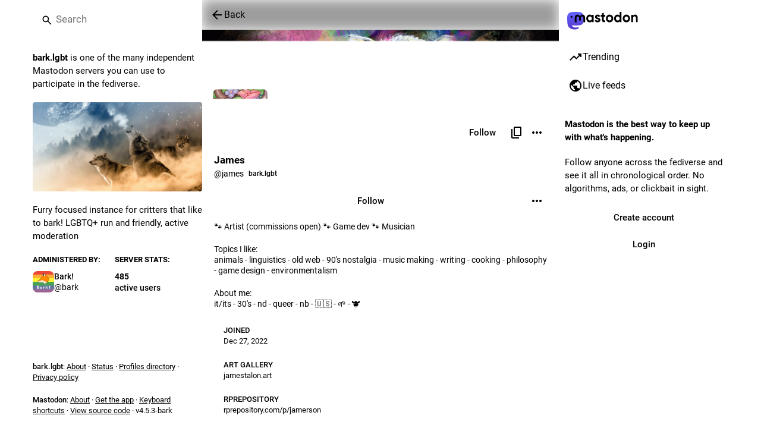

--- FILE ---
content_type: text/html; charset=utf-8
request_url: https://bark.lgbt/@james
body_size: 15420
content:
<!DOCTYPE html>
<html class='custom-scrollbars no-reduce-motion' data-user-theme='default' lang='en'>
<head>
<meta charset='utf-8'>
<meta content='width=device-width, initial-scale=1, viewport-fit=cover' name='viewport'>
<link href='https://media.bark.lgbt' rel='dns-prefetch'>
<link href='/packs/assets/favicon-16x16-74JBPGmr.png' rel='icon' sizes='16x16' type='image/png'>
<link href='/packs/assets/favicon-32x32-CiQz7Niw.png' rel='icon' sizes='32x32' type='image/png'>
<link href='/packs/assets/favicon-48x48-DMnduFKh.png' rel='icon' sizes='48x48' type='image/png'>
<link href='/packs/assets/apple-touch-icon-57x57-BsPGHSez.png' rel='apple-touch-icon' sizes='57x57'>
<link href='/packs/assets/apple-touch-icon-60x60-CQE7yLDO.png' rel='apple-touch-icon' sizes='60x60'>
<link href='/packs/assets/android-chrome-72x72-9LRpA3QN.png' rel='apple-touch-icon' sizes='72x72'>
<link href='/packs/assets/apple-touch-icon-76x76-BPRp9FS0.png' rel='apple-touch-icon' sizes='76x76'>
<link href='/packs/assets/apple-touch-icon-114x114-Ch7jwTNh.png' rel='apple-touch-icon' sizes='114x114'>
<link href='/packs/assets/apple-touch-icon-120x120-W9xwzzUZ.png' rel='apple-touch-icon' sizes='120x120'>
<link href='/packs/assets/android-chrome-144x144-D-ewI-KZ.png' rel='apple-touch-icon' sizes='144x144'>
<link href='/packs/assets/apple-touch-icon-152x152-s3oy-zRw.png' rel='apple-touch-icon' sizes='152x152'>
<link href='/packs/assets/apple-touch-icon-167x167-DdVi4pJj.png' rel='apple-touch-icon' sizes='167x167'>
<link href='/packs/assets/apple-touch-icon-180x180-DSCV_HvQ.png' rel='apple-touch-icon' sizes='180x180'>
<link href='/packs/assets/apple-touch-icon-1024x1024-B3Tu3EqI.png' rel='apple-touch-icon' sizes='1024x1024'>
<link color='#6364FF' href='/packs/assets/logo-symbol-icon-BQIzGafT.svg' rel='mask-icon'>
<link href='/manifest' rel='manifest'>
<meta name="theme-color" content="#181820">
<meta content='yes' name='mobile-web-app-capable'>
<title>James (@james@bark.lgbt) - Bark!</title>
<link rel="stylesheet" crossorigin="anonymous" href="/packs/assets/themes/default-L60eHOrA.css" integrity="sha384-3dIendlI55pEi2P3Q+oELPEqT3KDs8dabfnNIt3pC4i+/KZsiNVlnaYjOPjhoklJ" media="all" />


<script src="/packs/assets/polyfills-b8ADr1yE.js" crossorigin="anonymous" type="module" integrity="sha384-LSBf4K8dOc+/lkS5J7DwTlqc5rtchVfat6qt5E6KhKYdQ0KOV5Gq3nAcNH6T0kYF"></script>
<link rel="stylesheet" crossorigin="anonymous" href="/packs/assets/inert-BcT9Trv6.css" integrity="sha384-3QhUaYdsaIWdZ6XozPhzMlN6z+GCcEG6AKW7NHAKsQfUxZuHG0j9yB5wH74CZvr3" media="all" id="inert-style" />
<script src="/packs/assets/common-BM46ylff.js" crossorigin="anonymous" integrity="sha384-YcAYTOwCPqlZdowoMD29MJCZOrQpajy++y5+9tUc1xtHqs4Fql3qO+1WkZnNBCq9" type="module"></script><link rel="modulepreload" href="/packs/index-BKeh2uv_.js" as="script" crossorigin="anonymous" integrity="sha384-g9icwIFrp+8jKgbeeDGyd9gyRjXM4+vzut2h12EH26oEpqJL92tziENAnDCtdZxx">
<link rel="modulepreload" href="/packs/intl/en-DTBtTtCs.js" as="script" crossorigin="anonymous" integrity="sha384-q9o7yfucs8SngldHlaBwaqXPvt9Lb9E8AvEt7tvW3URuRv9YmSwpfD4RvwGc5dMM">

<meta content='FeGIPQhcnQOaYJi32m/8RA==' name='style-nonce' nonce='FeGIPQhcnQOaYJi32m/8RA==' property='csp-nonce'>
<link rel="stylesheet" href="https://bark.lgbt/css/custom-e3b0c442.css" media="all" />
<link href='https://bark.lgbt/@james.rss' rel='alternate' type='application/rss+xml'>
<link href='https://bark.lgbt/users/james' rel='alternate' type='application/activity+json'>
<link href='https://bark.lgbt/users/james' rel='alternate' type='application/ld+json; profile=&quot;https://www.w3.org/ns/activitystreams&quot;'>
<link href='https://jamestalon.art' rel='me' type='text/html'>
<link href='https://www.rprepository.com/p/jamerson' rel='me' type='text/html'>
<link href='https://jamestalon.neocities.org/' rel='me' type='text/html'>
<link href='https://en.pronouns.page/@jamerson' rel='me' type='text/html'>
<meta content="profile" property="og:type">
<meta content='1.06K Posts, 352 Following, 251 Followers · 🐾 Artist (commissions open) 🐾 Game dev 🐾 Musician


Topics I like:
animals - linguistics - old web - 90&#39;s nostalgia - music making - writing - cooking - philosophy - game design - environmentalism

About me:
it/its - 30&#39;s - nd - queer - nb - 🇺🇸 - 🌱 - 🐮' name='description'>
<meta content="https://bark.lgbt/@james" property="og:url">
<meta content="Bark!" property="og:site_name">
<meta content="James (@james@bark.lgbt)" property="og:title">
<meta content="1.06K Posts, 352 Following, 251 Followers · 🐾 Artist (commissions open) 🐾 Game dev 🐾 Musician


Topics I like:
animals - linguistics - old web - 90&#39;s nostalgia - music making - writing - cooking - philosophy - game design - environmentalism

About me:
it/its - 30&#39;s - nd - queer - nb - 🇺🇸 - 🌱 - 🐮" property="og:description">
<meta content="https://media.bark.lgbt/accounts/avatars/109/587/161/363/461/908/original/1ce4767eb4d2f54a.png" property="og:image">
<meta content="400" property="og:image:width">
<meta content="400" property="og:image:height">
<meta content="summary" property="twitter:card">
<meta content="james@bark.lgbt" property="profile:username">

<meta content='BLf7as3285hSx_7LQ5hNY0fDsWNCHYbi-vYhZEhrcZ0Z_UFKF9LwwxEUN5SBde7XpNRhD_hXSbSetEaJ6hm-9nM' name='applicationServerKey'>
<script id="initial-state" type="application/json">{"meta":{"access_token":null,"activity_api_enabled":true,"admin":null,"domain":"bark.lgbt","limited_federation_mode":false,"locale":"en","mascot":null,"profile_directory":true,"registrations_open":true,"repository":"mastodon/mastodon","search_enabled":true,"single_user_mode":false,"source_url":"https://github.com/mastodon/mastodon","sso_redirect":null,"status_page_url":"https://stats.uptimerobot.com/62owyuV2Bq","streaming_api_base_url":"wss://bark.lgbt","title":"Bark!","landing_page":"trends","trends_enabled":true,"version":"4.5.3-bark","terms_of_service_enabled":false,"local_live_feed_access":"public","remote_live_feed_access":"public","local_topic_feed_access":"public","remote_topic_feed_access":"public","auto_play_gif":null,"display_media":null,"reduce_motion":null,"use_blurhash":null},"compose":{"text":""},"accounts":{},"media_attachments":{"accept_content_types":[".jpg",".jpeg",".png",".gif",".webp",".heic",".heif",".avif",".webm",".mp4",".m4v",".mov",".ogg",".oga",".mp3",".wav",".flac",".opus",".aac",".m4a",".3gp",".wma","image/jpeg","image/png","image/gif","image/heic","image/heif","image/webp","image/avif","video/webm","video/mp4","video/quicktime","video/ogg","audio/wave","audio/wav","audio/x-wav","audio/x-pn-wave","audio/vnd.wave","audio/ogg","audio/vorbis","audio/mpeg","audio/mp3","audio/webm","audio/flac","audio/aac","audio/m4a","audio/x-m4a","audio/mp4","audio/3gpp","video/x-ms-asf"]},"settings":{},"languages":[["aa","Afar","Afaraf"],["ab","Abkhaz","аҧсуа бызшәа"],["ae","Avestan","avesta"],["af","Afrikaans","Afrikaans"],["ak","Akan","Akan"],["am","Amharic","አማርኛ"],["an","Aragonese","aragonés"],["ar","Arabic","اللغة العربية"],["as","Assamese","অসমীয়া"],["av","Avaric","авар мацӀ"],["ay","Aymara","aymar aru"],["az","Azerbaijani","azərbaycan dili"],["ba","Bashkir","башҡорт теле"],["be","Belarusian","беларуская мова"],["bg","Bulgarian","български език"],["bh","Bihari","भोजपुरी"],["bi","Bislama","Bislama"],["bm","Bambara","bamanankan"],["bn","Bengali","বাংলা"],["bo","Tibetan","བོད་ཡིག"],["br","Breton","brezhoneg"],["bs","Bosnian","bosanski jezik"],["ca","Catalan","Català"],["ce","Chechen","нохчийн мотт"],["ch","Chamorro","Chamoru"],["co","Corsican","corsu"],["cr","Cree","ᓀᐦᐃᔭᐍᐏᐣ"],["cs","Czech","čeština"],["cu","Old Church Slavonic","ѩзыкъ словѣньскъ"],["cv","Chuvash","чӑваш чӗлхи"],["cy","Welsh","Cymraeg"],["da","Danish","dansk"],["de","German","Deutsch"],["dv","Divehi","ދިވެހި"],["dz","Dzongkha","རྫོང་ཁ"],["ee","Ewe","Eʋegbe"],["el","Greek","Ελληνικά"],["en","English","English"],["eo","Esperanto","Esperanto"],["es","Spanish","Español"],["et","Estonian","eesti"],["eu","Basque","euskara"],["fa","Persian","فارسی"],["ff","Fula","Fulfulde"],["fi","Finnish","suomi"],["fj","Fijian","Vakaviti"],["fo","Faroese","føroyskt"],["fr","French","Français"],["fy","Western Frisian","Frysk"],["ga","Irish","Gaeilge"],["gd","Scottish Gaelic","Gàidhlig"],["gl","Galician","galego"],["gu","Gujarati","ગુજરાતી"],["gv","Manx","Gaelg"],["ha","Hausa","هَوُسَ"],["he","Hebrew","עברית"],["hi","Hindi","हिन्दी"],["ho","Hiri Motu","Hiri Motu"],["hr","Croatian","Hrvatski"],["ht","Haitian","Kreyòl ayisyen"],["hu","Hungarian","magyar"],["hy","Armenian","Հայերեն"],["hz","Herero","Otjiherero"],["ia","Interlingua","Interlingua"],["id","Indonesian","Bahasa Indonesia"],["ie","Interlingue","Interlingue"],["ig","Igbo","Asụsụ Igbo"],["ii","Nuosu","ꆈꌠ꒿ Nuosuhxop"],["ik","Inupiaq","Iñupiaq"],["io","Ido","Ido"],["is","Icelandic","Íslenska"],["it","Italian","Italiano"],["iu","Inuktitut","ᐃᓄᒃᑎᑐᑦ"],["ja","Japanese","日本語"],["jv","Javanese","basa Jawa"],["ka","Georgian","ქართული"],["kg","Kongo","Kikongo"],["ki","Kikuyu","Gĩkũyũ"],["kj","Kwanyama","Kuanyama"],["kk","Kazakh","қазақ тілі"],["kl","Kalaallisut","kalaallisut"],["km","Khmer","ខេមរភាសា"],["kn","Kannada","ಕನ್ನಡ"],["ko","Korean","한국어"],["kr","Kanuri","Kanuri"],["ks","Kashmiri","कश्मीरी"],["ku","Kurmanji (Kurdish)","Kurmancî"],["kv","Komi","коми кыв"],["kw","Cornish","Kernewek"],["ky","Kyrgyz","Кыргызча"],["la","Latin","latine"],["lb","Luxembourgish","Lëtzebuergesch"],["lg","Ganda","Luganda"],["li","Limburgish","Limburgs"],["ln","Lingala","Lingála"],["lo","Lao","ລາວ"],["lt","Lithuanian","lietuvių kalba"],["lu","Luba-Katanga","Tshiluba"],["lv","Latvian","Latviski"],["mg","Malagasy","fiteny malagasy"],["mh","Marshallese","Kajin M̧ajeļ"],["mi","Māori","te reo Māori"],["mk","Macedonian","македонски јазик"],["ml","Malayalam","മലയാളം"],["mn","Mongolian","Монгол хэл"],["mn-Mong","Traditional Mongolian","ᠮᠣᠩᠭᠣᠯ ᠬᠡᠯᠡ"],["mr","Marathi","मराठी"],["ms","Malay","Bahasa Melayu"],["ms-Arab","Jawi Malay","بهاس ملايو"],["mt","Maltese","Malti"],["my","Burmese","ဗမာစာ"],["na","Nauru","Ekakairũ Naoero"],["nb","Norwegian Bokmål","Norsk bokmål"],["nd","Northern Ndebele","isiNdebele"],["ne","Nepali","नेपाली"],["ng","Ndonga","Owambo"],["nl","Dutch","Nederlands"],["nn","Norwegian Nynorsk","Norsk Nynorsk"],["no","Norwegian","Norsk"],["nr","Southern Ndebele","isiNdebele"],["nv","Navajo","Diné bizaad"],["ny","Chichewa","chiCheŵa"],["oc","Occitan","occitan"],["oj","Ojibwe","ᐊᓂᔑᓈᐯᒧᐎᓐ"],["om","Oromo","Afaan Oromoo"],["or","Oriya","ଓଡ଼ିଆ"],["os","Ossetian","ирон æвзаг"],["pa","Punjabi","ਪੰਜਾਬੀ"],["pi","Pāli","पाऴि"],["pl","Polish","Polski"],["ps","Pashto","پښتو"],["pt","Portuguese","Português"],["qu","Quechua","Runa Simi"],["rm","Romansh","rumantsch grischun"],["rn","Kirundi","Ikirundi"],["ro","Romanian","Română"],["ru","Russian","Русский"],["rw","Kinyarwanda","Ikinyarwanda"],["sa","Sanskrit","संस्कृतम्"],["sc","Sardinian","sardu"],["sd","Sindhi","सिन्धी"],["se","Northern Sami","Davvisámegiella"],["sg","Sango","yângâ tî sängö"],["si","Sinhala","සිංහල"],["sk","Slovak","slovenčina"],["sl","Slovenian","slovenščina"],["sn","Shona","chiShona"],["so","Somali","Soomaaliga"],["sq","Albanian","Shqip"],["sr","Serbian","српски језик"],["ss","Swati","SiSwati"],["st","Southern Sotho","Sesotho"],["su","Sundanese","Basa Sunda"],["sv","Swedish","Svenska"],["sw","Swahili","Kiswahili"],["ta","Tamil","தமிழ்"],["te","Telugu","తెలుగు"],["tg","Tajik","тоҷикӣ"],["th","Thai","ไทย"],["ti","Tigrinya","ትግርኛ"],["tk","Turkmen","Türkmen"],["tl","Tagalog","Tagalog"],["tn","Tswana","Setswana"],["to","Tonga","faka Tonga"],["tr","Turkish","Türkçe"],["ts","Tsonga","Xitsonga"],["tt","Tatar","татар теле"],["tw","Twi","Twi"],["ty","Tahitian","Reo Tahiti"],["ug","Uyghur","ئۇيغۇرچە‎"],["uk","Ukrainian","Українська"],["ur","Urdu","اردو"],["uz","Uzbek","Ўзбек"],["ve","Venda","Tshivenḓa"],["vi","Vietnamese","Tiếng Việt"],["vo","Volapük","Volapük"],["wa","Walloon","walon"],["wo","Wolof","Wollof"],["xh","Xhosa","isiXhosa"],["yi","Yiddish","ייִדיש"],["yo","Yoruba","Yorùbá"],["za","Zhuang","Saɯ cueŋƅ"],["zh","Chinese","中文"],["zu","Zulu","isiZulu"],["zh-CN","Chinese (China)","简体中文"],["zh-HK","Chinese (Hong Kong)","繁體中文（香港）"],["zh-TW","Chinese (Taiwan)","繁體中文（臺灣）"],["zh-YUE","Cantonese","廣東話"],["ast","Asturian","Asturianu"],["chr","Cherokee","ᏣᎳᎩ ᎦᏬᏂᎯᏍᏗ"],["ckb","Sorani (Kurdish)","سۆرانی"],["cnr","Montenegrin","crnogorski"],["csb","Kashubian","Kaszëbsczi"],["gsw","Swiss German","Schwiizertütsch"],["jbo","Lojban","la .lojban."],["kab","Kabyle","Taqbaylit"],["ldn","Láadan","Láadan"],["lfn","Lingua Franca Nova","lingua franca nova"],["moh","Mohawk","Kanienʼkéha"],["nds","Low German","Plattdüütsch"],["pdc","Pennsylvania Dutch","Pennsilfaani-Deitsch"],["sco","Scots","Scots"],["sma","Southern Sami","Åarjelsaemien Gïele"],["smj","Lule Sami","Julevsámegiella"],["szl","Silesian","ślůnsko godka"],["tok","Toki Pona","toki pona"],["vai","Vai","ꕙꔤ"],["xal","Kalmyk","Хальмг келн"],["zba","Balaibalan","باليبلن"],["zgh","Standard Moroccan Tamazight","ⵜⴰⵎⴰⵣⵉⵖⵜ"]],"features":[],"push_subscription":null,"role":null}</script>
<script src="/packs/assets/application-Dk-WxcaX.js" crossorigin="anonymous" integrity="sha384-FTek0BcrSPnWcPhiY+cXBYr0NRvcS2P+3+JNuXz3ka+l18h1nwksliCcEz5SSTvV" type="module"></script><link rel="modulepreload" href="/packs/index-B6vBoPO4.js" as="script" crossorigin="anonymous" integrity="sha384-BdHnCy98hZOLgIDVxjvGC+wCsNZmnNZrYRyG7sPIc0glJs+CNZTFxcm4RcYWrOma"><link rel="modulepreload" href="/packs/load_locale-EZNIszaX.js" as="script" crossorigin="anonymous" integrity="sha384-eK6qdZ12xGha7QMHe2xsAhw7Orqsrjj1m2Mw65LQBHAEvO2zyutA+Q3WNuw3Dplu"><link rel="modulepreload" href="/packs/client-CQfMN8sJ.js" as="script" crossorigin="anonymous" integrity="sha384-Vr+wejXUcuqaWqeAaesQscqqkAZbYieI/1IKb3lfVsKqJCCqKdfJzMC20HI6eE+N"><link rel="modulepreload" href="/packs/poll-BRyJBqKJ.js" as="script" crossorigin="anonymous" integrity="sha384-ZScgjTXYkjkYTIynXuC1oh7qfZQOlOJR2TpTurgQvfK6lqBOIbtCoXVDkhHi0P/S"><link rel="modulepreload" href="/packs/Helmet-BdyaNV8u.js" as="script" crossorigin="anonymous" integrity="sha384-trH8suaEUEyA0CspCDkbrEyhj5Iy/Pu2MkNq4fjnhuhW0U290DdPTtBbULr9pwJU"><link rel="modulepreload" href="/packs/streaming-CV5NJc-b.js" as="script" crossorigin="anonymous" integrity="sha384-TivlOzL51vnhbCQMp3k2asm1Uwa86UWVxBuEFD4lJaxnxp7IrDJenFQ5w9iNTC+u"><link rel="modulepreload" href="/packs/message-BcWKWRqV.js" as="script" crossorigin="anonymous" integrity="sha384-ATjX6+vqkMMFsWpUHQCMugcZbCpa+8LPkXPj5WByYqRN44WuUlHhE3pbQXyQMuHf"><link rel="modulepreload" href="/packs/index-DSdFAIP9.js" as="script" crossorigin="anonymous" integrity="sha384-JKCd+xUpPnnZwFqoIhwWhujh/qVhTqsULNDYRHhiJUi/QvKhg4SRupaxpkpK6mvl"><link rel="modulepreload" href="/packs/onboarding-BaU9RS81.js" as="script" crossorigin="anonymous" integrity="sha384-ymX9TstoZAL+/rWG9a2LscpAZQey/mYU3/l/7BwAqqEClcVpC7Gi/bweHUqLtfsD"><link rel="modulepreload" href="/packs/modal_container-DCZpHm_G.js" as="script" crossorigin="anonymous" integrity="sha384-A7nutF0i80eANDjjtculdH+3Wb7u3qWBRn0/kyG5Xc74tiM0jDetK2On/QWHmWcd"><link rel="modulepreload" href="/packs/status_quoted-DW4WUAo-.js" as="script" crossorigin="anonymous" integrity="sha384-Mr9j3EHfnmnd9prT1zW0ijVhi1j4BUg3ZoTRFgtsKpnewkz6+GdUCiIDMLe6q2HC"><link rel="modulepreload" href="/packs/short_number-D8Q6V5IS.js" as="script" crossorigin="anonymous" integrity="sha384-0nEalZHPEApNE/4PoD2swxzSOSRe6DWqYAzYi2onKBd9FdyJiU9wW0ExR/cfeQHn"><link rel="modulepreload" href="/packs/familiar_followers-D_-uCPnM.js" as="script" crossorigin="anonymous" integrity="sha384-WR3yovh3gjxjubZqqvQmDPthNkRelJRTQpgnkBbh/8VPPvmWsAbbI1YxwUNWqQ7B"><link rel="modulepreload" href="/packs/avatar_group-CxdeoteV.js" as="script" crossorigin="anonymous" integrity="sha384-YsrIVFvfnJg1Q61+/4NDSWL9GEzCACl5gi1LcTIDD2hZME1tD8t082xGGV3L2RF6"><link rel="modulepreload" href="/packs/counters-BB_NX-k2.js" as="script" crossorigin="anonymous" integrity="sha384-8+t1HWAl5TTwb3xPRitO1Jc5oZ88j92QtHC7npSq7e13q1ay94Ygvh4b3MNP01uG"><link rel="modulepreload" href="/packs/follow_button-CSL8BxPc.js" as="script" crossorigin="anonymous" integrity="sha384-ezkZaTIIRwJUWvPws2VapIJ5mmxLQBoWgCWJ7Bg52rqJvV/oIYhueU/tIN0AFu5M"><link rel="modulepreload" href="/packs/useTimeout-CDYnPvp2.js" as="script" crossorigin="anonymous" integrity="sha384-Jl/kt4ssN54tLhRdED0IWcqludUqmndFD890GMbTi1fZPvQtMJdhui5ghdgVhqQg"><link rel="modulepreload" href="/packs/audio-index-CRUIvWx6.js" as="script" crossorigin="anonymous" integrity="sha384-AjWtNiBNInDqsxj85xpN9U6T/SjBX5vkTsuYepfUL6IAMK7h9WoAJg7Bkumhtxmv"><link rel="modulepreload" href="/packs/index-BNAY7HN9.js" as="script" crossorigin="anonymous" integrity="sha384-L9txcbmXibiIkY0RoBmldTgQjz/1mPQ12uVzeZjUqW7/LXSqyUpdlD87BNQXCtyv"><link rel="modulepreload" href="/packs/media_modal-B-W-Qqag.js" as="script" crossorigin="anonymous" integrity="sha384-pZhQzbMyAFqsyWfothOC/WKKlJroGPpbLdNUAYsQF5Ru55bKVKPPSzgqVl5qx1TO"><link rel="modulepreload" href="/packs/bundle_column_error-CO8sqSbi.js" as="script" crossorigin="anonymous" integrity="sha384-qdJr2m/pzxe/zeGzhqXEr2vP+YumpTQz+SS8hP0ApTPwPCHJ6n99ctbSFJWSjaLq"><link rel="modulepreload" href="/packs/navigation_bar-BSGJ5oq-.js" as="script" crossorigin="anonymous" integrity="sha384-ZYLQy03S0wVL+xXqTNmd3+epJQa8oRfdn8PNwWR4pKj8JFiYgIYrcXtJfRv4nxDX"><link rel="modulepreload" href="/packs/scroll-BygYx8ga.js" as="script" crossorigin="anonymous" integrity="sha384-jIZOX3+fCnbj97stw4XNycf0ur8+QQ918rmIdhs0BF/k3eiL1jwTf6L4DbvbAk+I"><link rel="modulepreload" href="/packs/column_header-BnoICEIw.js" as="script" crossorigin="anonymous" integrity="sha384-4IqNTr0T5sxAWOt6Eu3lkJa2w6eV6NOOG9Vzo8AekwzWmolJwM+foD8/KTfoOdf1"><link rel="modulepreload" href="/packs/column-CYEowI2y.js" as="script" crossorigin="anonymous" integrity="sha384-kssIDgZu3h0zqiIi5WRxbvGFm7av31j6c6FkcYjDTfJ/tfj6jtLBs2yJkexAJIHn"><link rel="modulepreload" href="/packs/index-CRTFYlQt.js" as="script" crossorigin="anonymous" integrity="sha384-EEC19/mtLqPvwhJFXHQxEVYAY25DzGxAtItU4+G4X8EXaHLk1z8uGJGWz/WevYQ+"><link rel="modulepreload" href="/packs/server_hero_image-W8xgz-sQ.js" as="script" crossorigin="anonymous" integrity="sha384-HDjGjohhrPeQjOXQW4t1EKCGAzJEuDjog3m6oSEbSK19K6NQlOp/e6PuQEBdY7mS"><link rel="modulepreload" href="/packs/skeleton-D0jr6aIt.js" as="script" crossorigin="anonymous" integrity="sha384-xYAeEI7ZjuNLobJAOnAGhGRqPFTKUKDZswwQs1ZgxDUYrd1kgbOpnWHs0MD0Iw1w"><link rel="modulepreload" href="/packs/search-Cfv6Q66q.js" as="script" crossorigin="anonymous" integrity="sha384-gtkGl1h6TCUZY55/M47I82kPY1AHEBuStOtF9bXEdUG+BqJzlFd+a0I5MDJIon0n"><link rel="modulepreload" href="/packs/compose_form_container-Cex4xwhV.js" as="script" crossorigin="anonymous" integrity="sha384-0F8yYj7X4+gu2XukMnnAYET+0eBCiPCcvnDlBb2e0+rN/83ko9ib1MevziZ3eH3D"><link rel="modulepreload" href="/packs/link_footer-DngvgI3D.js" as="script" crossorigin="anonymous" integrity="sha384-bO1mYblR9ar+NLDI4jiUvB0IX2maiEKHQltuwW8HqVygpnvHfja4KhW1+ZjIUYUw"><link rel="modulepreload" href="/packs/index-C_f5XpdM.js" as="script" crossorigin="anonymous" integrity="sha384-JPef3iE9vOs5R5CuK4l34bYqUU1M50pnagRIL2GuHD7Bv1R0DEA0RWj/8A1yQDeh"><link rel="modulepreload" href="/packs/intl_provider-fahxeKDm.js" as="script" crossorigin="anonymous" integrity="sha384-GAlvOV9/AyXF3q2848PeIzxR5j5Gl16sYnh34kTHW8SAXEsB/bw7IYt3dg2otesX"><link rel="modulepreload" href="/packs/scroll_context-DNULsWMo.js" as="script" crossorigin="anonymous" integrity="sha384-2m4vlFMxrHM7urzygj1Hd3E1ye9Zcvx1U5RgjKovnY2S/umFIRgJWdR5OI2SMDgj"><link rel="modulepreload" href="/packs/ready-DpOgoWSg.js" as="script" crossorigin="anonymous" integrity="sha384-22hVUedg0ViqHBSq0xZOejCiuRf00gNIUPOuN3DqhipWYIaGi2H3wdFJxpJo3ZRJ"><link rel="modulepreload" href="/packs/relative_timestamp-D4-obsK4.js" as="script" crossorigin="anonymous" integrity="sha384-YmiFLKwmNuoanBfqkdVWecHcwfrbF0vPDhxLHbFq2xnp5WDNditSlJaAj3mGSjWx"><link rel="modulepreload" href="/packs/index-DUY7J2K7.js" as="script" crossorigin="anonymous" integrity="sha384-AA2upUZgniO0wHTCPjsggtFkY6+fuxT9VmGm0pQo/HYjHU7u43FDMV9f3fXq1/Lj"><link rel="modulepreload" href="/packs/api-DHH5U4xp.js" as="script" crossorigin="anonymous" integrity="sha384-L3P/vcSKW5thFAH9DUynO6XizyTlzEWG5G6UAnArFvTBcc5/TmqmsMvfBZM6t5HB"><link rel="modulepreload" href="/packs/index-C_CZJOIf.js" as="script" crossorigin="anonymous" integrity="sha384-mxNHSJ+DrpfDKtbhgtc8u3pFTcaNmg9qikznprdLWKnXTEEyKNVwGoEACK4XLd6V"><link rel="modulepreload" href="/packs/index-DHSdrpph.js" as="script" crossorigin="anonymous" integrity="sha384-PqbUH7233DevYJrCpecw/rrJZP/wZlJmHUGulvU5hP1HwYX7ZnPvGHt6rS9tBvXh"><link rel="modulepreload" href="/packs/react-textarea-autosize.browser.esm-Dl4dqWcn.js" as="script" crossorigin="anonymous" integrity="sha384-c8GCPKK+qgywUVKmKrqPnQVoH36RJ7XZpqNxVb4fLZwVGEK1CYsipJ+LFRKoTS/2"><link rel="modulepreload" href="/packs/use-isomorphic-layout-effect.browser.esm-B4vkLAOF.js" as="script" crossorigin="anonymous" integrity="sha384-jNdvFSv7adTapigc1V5jNJ9mqO8iPYkAIvyfqWFHriBR+GGfGFzi5p/ohg1rEUrS"><link rel="modulepreload" href="/packs/useSelectableClick-x9jmQMnd.js" as="script" crossorigin="anonymous" integrity="sha384-v3BNFVn18DpvY23sNUb/0T0QgThMEDdgt5iSYJ5nZU3KtNYFgldvJeAgEmShqoDg"><link rel="modulepreload" href="/packs/embedded_status-CD9Y8iHd.js" as="script" crossorigin="anonymous" integrity="sha384-oWlvBwguW68UZ7uvuWVmCDlu4x8sTF9VX26XFBxgZ6Oh5Gl3GnJyt2Um4pbmxdZD"><link rel="modulepreload" href="/packs/embedded_status_content-CJZ5rFGa.js" as="script" crossorigin="anonymous" integrity="sha384-kcr4d8F8t5Kx+TsliQLJrbubMm5EjVAC0AVwxjutckZiGLr8LjeLRPd57wzx/gfg"><link rel="modulepreload" href="/packs/gif-Cdl7tcF3.js" as="script" crossorigin="anonymous" integrity="sha384-ycczYJW5BdaMSWKGHp/bLmOvaIS0ALGsEC6LQEwiEJnE8WrjTPXiExb80gKZO23x"><link rel="modulepreload" href="/packs/unfold_more-BzIhsuzf.js" as="script" crossorigin="anonymous" integrity="sha384-2Ir+GWSf/PJ4R0Fpvp0V1hKC3eeKTCZMMi0Uec62axCFTsC9rW9Owle3EvNg52cE"><link rel="modulepreload" href="/packs/dropdown_selector-b4IJ-dEo.js" as="script" crossorigin="anonymous" integrity="sha384-x50wXR4wazm8Xr38MdtxAQPo+08jl/effXU4G3QUxkBwGDV4bduUHcvBSMmu4W+L"><link rel="modulepreload" href="/packs/info-CZdiLjB1.js" as="script" crossorigin="anonymous" integrity="sha384-3Gc6pTGbZe0N4I1iMXZKxpGB0he6BoE1pEaSHPrYjkliqVwHHvhGbFic8boyxqgm"><link rel="modulepreload" href="/packs/numbers-BLyy7tyF.js" as="script" crossorigin="anonymous" integrity="sha384-cq6MiPGwO6bw4zSmQ5ZiG9fD+AXZVyalfRjO/t8k/oHS3EAnl8Oj3e3OfsA+sQBr"><link rel="modulepreload" href="/packs/visualizer-DWtzVIK3.js" as="script" crossorigin="anonymous" integrity="sha384-eZnciouTuB+vMKKVf4/PAVRkcHypkvCAgNwsHbeq+L8/gf6jA+bNRvBQuBHdrWwT"><link rel="modulepreload" href="/packs/fullscreen-BoSaMVWo.js" as="script" crossorigin="anonymous" integrity="sha384-J+d1oGbc3OzezOHCc+FVNIqGoL7SHHUPnvLDdqAQu8N3lt5rX+2afk2/48CcbppN"><link rel="modulepreload" href="/packs/use-gesture-react.esm-DVWNnNbp.js" as="script" crossorigin="anonymous" integrity="sha384-ot+pOqqSHhO0jqFzQ3InrLsSCeuCvloimMLRqFqo//fLfWzVgwaBWgX8mxe5t8aD"><link rel="modulepreload" href="/packs/chevron_left-BQZ1GhsA.js" as="script" crossorigin="anonymous" integrity="sha384-or3aust5E4JBJBjtJI20JmG1cuumTXOu/Zmw8nP9yYbRmMjeUsJU56Sm3vEVFKti"><link rel="modulepreload" href="/packs/add-C5SeL34g.js" as="script" crossorigin="anonymous" integrity="sha384-BfxpqLT4FhiUYdYhX+a4bsrLyCpryvCJ6Vaahw9SOV/9SynZ8kIT6Ldy7MbbbRz9"><link rel="modulepreload" href="/packs/home-fill-BkEYVY2_.js" as="script" crossorigin="anonymous" integrity="sha384-gzBbJ3RWu0X3m+e2F8oCtrI6O5QX/5Jh46JbJz0qISw3koxEqBpZNG2PHyGY05KS"><link rel="modulepreload" href="/packs/settings-BYZ072r6.js" as="script" crossorigin="anonymous" integrity="sha384-nyx3LFGoMYjJgBldaVevZA8rVfOE6ZO+Dev0gWgMb+lGLyueEV6+snYi9HTKlJAv"><link rel="modulepreload" href="/packs/notifications-BYqAnnAT.js" as="script" crossorigin="anonymous" integrity="sha384-0SxbemuZtpCQ1JPQuhfJoR1bk0BIMlFaXc63bkxeshHHNe5sieap1XRECiYgTgRA"><link rel="modulepreload" href="/packs/notifications-DnMqG-No.js" as="script" crossorigin="anonymous" integrity="sha384-HiYbGwem8SJd2KaYdcHliQOS3QBlVhNMkAVtOrWWAPWfJL3absw77B5jX+aeUR3G"><link rel="modulepreload" href="/packs/hashtags-rC9Vd1Eg.js" as="script" crossorigin="anonymous" integrity="sha384-oEVA1AvwuWiy1oJ/J6piQhVa4llqoVpvINb+yXjrObng3ZtSFS7IvmI2hX6jAsJD"><link rel="modulepreload" href="/packs/icon_with_badge-OL428cEz.js" as="script" crossorigin="anonymous" integrity="sha384-3dYN9B9krqQqTGBRMzuFRIqKw4ZhkgC/O8I2VkR6HyMm7w/f46b40gOF7wLWalIm"><link rel="modulepreload" href="/packs/verified_badge-DQdznK9r.js" as="script" crossorigin="anonymous" integrity="sha384-U/mu7EnHkDwZ57P9AS8cSxXj8fpRt+nvkJAB3Iqd55lU89CmzqFyty+U2WUkNJOR"><link rel="modulepreload" href="/packs/check_box-MUl9Tata.js" as="script" crossorigin="anonymous" integrity="sha384-JWYV4ee3flgwgmxnuijHiQAm0DeAjtI2RuMZsXJcHmX+iXq+Kf/hlbvKCoEjah8p"><link rel="modulepreload" href="/packs/done-TRUee_TK.js" as="script" crossorigin="anonymous" integrity="sha384-u7KVqKzB1vd8rL5Fa28VHF/AAk5pKslTNIQYpblj+7giLCw1w5BGYY/scMOO4BO1"><link rel="modulepreload" href="/packs/emoji_picker_dropdown_container-Djx83GAK.js" as="script" crossorigin="anonymous" integrity="sha384-uGUiYDmGDPZHKsDI5kYZIx1wBREDrNgF4nEX/9ey/VbrIiui7cX81lliucIBNNel"><link rel="modulepreload" href="/packs/fuzzysort-CJlCrqXG.js" as="script" crossorigin="anonymous" integrity="sha384-1nxES77sXMCuiG85ha6yLJ25+pYEksCRH4i6Pf5QjdEG78rsaHPPXdYQiyqlWWe9"><link rel="modulepreload" href="/packs/utilities.esm-C6pbahwt.js" as="script" crossorigin="anonymous" integrity="sha384-vTcUu2QZnmI0GfTwcUcmEMdppfez9Smr1aTQyUHhz33HvGCVuZ0YJx5wtQrkE9rF"><link rel="modulepreload" href="/packs/edit-B7TJYvSF.js" as="script" crossorigin="anonymous" integrity="sha384-PFUYPhhlLksDM0rHALiQoDYtxm9CLlVcCnhRQsD/sNk1YQnXlJ7c6p7Ygqj9YfXP"><link rel="modulepreload" href="/packs/bookmarks-fill-CQD3VhwT.js" as="script" crossorigin="anonymous" integrity="sha384-l4PcrvoGGt0AyNGuZhSJ+FmEDVAEzuzx29PMhBf3d5lJ61VqPwLTNGtmmJBvfLbp"><link rel="modulepreload" href="/packs/person_add-fill-ZE1PRWa7.js" as="script" crossorigin="anonymous" integrity="sha384-iC8bI+L/8yj42LLdj/iPWL7BZFIR5yDu71FRVSOHXV/vMhZa8Ewbh8zUb9/H5k7A"><link rel="modulepreload" href="/packs/person_add-B6PA4EM0.js" as="script" crossorigin="anonymous" integrity="sha384-b4iTY9cXDHcZK7snSApRnzNm949c4o51H9/EWjg+ID+RPuKuhcCq2PxuDOprDgSi"><link rel="modulepreload" href="/packs/trending_up-DJ6U2uJx.js" as="script" crossorigin="anonymous" integrity="sha384-zlQP5xq0m3AfXtnv3kxiTWoWRK8hmrjrryMqB0ooPk5Gpw85Vvf20hah2F1d0ltl"><link rel="modulepreload" href="/packs/tag-BPy8JCvW.js" as="script" crossorigin="anonymous" integrity="sha384-E1SGVe3cLksKiGyUJgTxFNdMclJKYDAoAd2j/dN6yJWvFkE1rEkwo5ouqN56MkXs"><link rel="modulepreload" href="/packs/list_alt-BjpGq4Cr.js" as="script" crossorigin="anonymous" integrity="sha384-eToyqAcjN8mf2tz6JL0h5Gualw2xUGM6erUdrF9N/p9c4Uwz4q4j9c0uZMiKdy8l"><link rel="modulepreload" href="/packs/lists-wDTPzg9C.js" as="script" crossorigin="anonymous" integrity="sha384-w9wAYCvky8k61+9aBOhGIx/Ez7A4YUDUa3C5TAKT5D2xv9Revy2G7Mg8h4IOsYHH"><link rel="modulepreload" href="/packs/hashtag-Dc8FZxK6.js" as="script" crossorigin="anonymous" integrity="sha384-OMOqT14aKy13hsP5USuR83WQ8neuMzJLlfL8bybH1kxEAIwa0Aqa+reuejR4Lage"><link rel="modulepreload" href="/packs/index-DDwdn8QI.js" as="script" crossorigin="anonymous" integrity="sha384-3ZUB8E+IOfilxTBOVJcoE5kuKARcl1SKhHETeWo09KOIvknbcBgvZIoQdHBDmSwX"><link rel="stylesheet" crossorigin="anonymous" href="/packs/assets/compose_form_container-D8HBmaSh.css" integrity="sha384-hjY308WloggahHkay1PearY31vO6kJkmW/gx9OD03gb7OE549JNJTylIBwNGUFED" media="screen" />

</head>
<body class='app-body'>
<div class='notranslate app-holder' data-props='{&quot;locale&quot;:&quot;en&quot;}' id='mastodon'>
<noscript>
<img alt="Mastodon" src="/packs/assets/logo-DXQkHAe5.svg" />
<div>
To use the Mastodon web application, please enable JavaScript. Alternatively, try one of the <a href="https://joinmastodon.org/apps">native apps</a> for Mastodon for your platform.
</div>
</noscript>
</div>


<div aria-hidden='true' class='logo-resources' inert tabindex='-1'>
<svg xmlns="http://www.w3.org/2000/svg" xmlns:xlink="http://www.w3.org/1999/xlink" width="79" height="79" viewBox="0 0 79 75"><symbol id="logo-symbol-icon"><path d="M63 45.3v-20c0-4.1-1-7.3-3.2-9.7-2.1-2.4-5-3.7-8.5-3.7-4.1 0-7.2 1.6-9.3 4.7l-2 3.3-2-3.3c-2-3.1-5.1-4.7-9.2-4.7-3.5 0-6.4 1.3-8.6 3.7-2.1 2.4-3.1 5.6-3.1 9.7v20h8V25.9c0-4.1 1.7-6.2 5.2-6.2 3.8 0 5.8 2.5 5.8 7.4V37.7H44V27.1c0-4.9 1.9-7.4 5.8-7.4 3.5 0 5.2 2.1 5.2 6.2V45.3h8ZM74.7 16.6c.6 6 .1 15.7.1 17.3 0 .5-.1 4.8-.1 5.3-.7 11.5-8 16-15.6 17.5-.1 0-.2 0-.3 0-4.9 1-10 1.2-14.9 1.4-1.2 0-2.4 0-3.6 0-4.8 0-9.7-.6-14.4-1.7-.1 0-.1 0-.1 0s-.1 0-.1 0 0 .1 0 .1 0 0 0 0c.1 1.6.4 3.1 1 4.5.6 1.7 2.9 5.7 11.4 5.7 5 0 9.9-.6 14.8-1.7 0 0 0 0 0 0 .1 0 .1 0 .1 0 0 .1 0 .1 0 .1.1 0 .1 0 .1.1v5.6s0 .1-.1.1c0 0 0 0 0 .1-1.6 1.1-3.7 1.7-5.6 2.3-.8.3-1.6.5-2.4.7-7.5 1.7-15.4 1.3-22.7-1.2-6.8-2.4-13.8-8.2-15.5-15.2-.9-3.8-1.6-7.6-1.9-11.5-.6-5.8-.6-11.7-.8-17.5C3.9 24.5 4 20 4.9 16 6.7 7.9 14.1 2.2 22.3 1c1.4-.2 4.1-1 16.5-1h.1C51.4 0 56.7.8 58.1 1c8.4 1.2 15.5 7.5 16.6 15.6Z" fill="currentColor"></path></symbol><use xlink:href="#logo-symbol-icon"></use></svg>
<svg xmlns="http://www.w3.org/2000/svg" xmlns:xlink="http://www.w3.org/1999/xlink" width="261" height="66" viewBox="0 0 261 66" fill="none">
<symbol id="logo-symbol-wordmark"><path d="M60.7539 14.4034C59.8143 7.41942 53.7273 1.91557 46.5117 0.849066C45.2943 0.668854 40.6819 0.0130005 29.9973 0.0130005H29.9175C19.2299 0.0130005 16.937 0.668854 15.7196 0.849066C8.70488 1.88602 2.29885 6.83152 0.744617 13.8982C-0.00294988 17.3784 -0.0827298 21.2367 0.0561464 24.7759C0.254119 29.8514 0.292531 34.918 0.753482 39.9728C1.07215 43.3305 1.62806 46.6614 2.41704 49.9406C3.89445 55.9969 9.87499 61.0369 15.7344 63.0931C22.0077 65.2374 28.7542 65.5934 35.2184 64.1212C35.9295 63.9558 36.6318 63.7638 37.3252 63.5451C38.8971 63.0459 40.738 62.4875 42.0913 61.5067C42.1099 61.4929 42.1251 61.4751 42.1358 61.4547C42.1466 61.4342 42.1526 61.4116 42.1534 61.3885V56.4903C42.153 56.4687 42.1479 56.4475 42.1383 56.4281C42.1287 56.4088 42.1149 56.3918 42.0979 56.3785C42.0809 56.3652 42.0611 56.3559 42.04 56.3512C42.019 56.3465 41.9971 56.3466 41.9761 56.3514C37.8345 57.3406 33.5905 57.8364 29.3324 57.8286C22.0045 57.8286 20.0336 54.3514 19.4693 52.9038C19.0156 51.6527 18.7275 50.3476 18.6124 49.0218C18.6112 48.9996 18.6153 48.9773 18.6243 48.9569C18.6333 48.9366 18.647 48.9186 18.6643 48.9045C18.6816 48.8904 18.7019 48.8805 18.7237 48.8758C18.7455 48.871 18.7681 48.8715 18.7897 48.8771C22.8622 49.8595 27.037 50.3553 31.2265 50.3542C32.234 50.3542 33.2387 50.3542 34.2463 50.3276C38.4598 50.2094 42.9009 49.9938 47.0465 49.1843C47.1499 49.1636 47.2534 49.1459 47.342 49.1193C53.881 47.8637 60.1038 43.9227 60.7362 33.9431C60.7598 33.5502 60.8189 29.8278 60.8189 29.4201C60.8218 28.0345 61.2651 19.5911 60.7539 14.4034Z" fill="url(#paint0_linear_89_11)"></path>
<path d="M12.3442 18.3034C12.3442 16.2668 13.9777 14.6194 15.997 14.6194C18.0163 14.6194 19.6497 16.2668 19.6497 18.3034C19.6497 20.34 18.0163 21.9874 15.997 21.9874C13.9777 21.9874 12.3442 20.34 12.3442 18.3034Z" fill="currentColor"></path>
<path d="M66.1484 21.4685V38.3839H59.4988V21.9744C59.4988 18.5109 58.0583 16.7597 55.1643 16.7597C51.9746 16.7597 50.3668 18.8482 50.3668 22.9603V31.9499H43.7687V22.9603C43.7687 18.8352 42.1738 16.7597 38.9712 16.7597C36.0901 16.7597 34.6367 18.5109 34.6367 21.9744V38.3839H28V21.4685C28 18.018 28.8746 15.268 30.6238 13.2314C32.4374 11.1948 34.8039 10.157 37.7365 10.157C41.132 10.157 43.7172 11.4802 45.415 14.1135L47.0742 16.9154L48.7334 14.1135C50.4311 11.4802 53.0035 10.157 56.4119 10.157C59.3444 10.157 61.711 11.1948 63.5246 13.2314C65.2738 15.268 66.1484 18.005 66.1484 21.4685ZM89.0297 29.8743C90.4059 28.4085 91.0619 26.5795 91.0619 24.3613C91.0619 22.1431 90.4059 20.3011 89.0297 18.9001C87.7049 17.4343 86.0329 16.7338 84.0007 16.7338C81.9685 16.7338 80.2965 17.4343 78.9717 18.9001C77.6469 20.3011 76.991 22.1431 76.991 24.3613C76.991 26.5795 77.6469 28.4215 78.9717 29.8743C80.2965 31.2753 81.9685 31.9888 84.0007 31.9888C86.0329 31.9888 87.7049 31.2883 89.0297 29.8743ZM91.0619 10.8316H97.6086V37.891H91.0619V34.6999C89.0811 37.3462 86.3416 38.6563 82.7788 38.6563C79.2161 38.6563 76.4765 37.3073 74.0456 34.5442C71.6533 31.7812 70.4443 28.3696 70.4443 24.3743C70.4443 20.3789 71.6661 17.0192 74.0456 14.2561C76.4893 11.4931 79.3833 10.0922 82.7788 10.0922C86.1744 10.0922 89.0811 11.3894 91.0619 14.0356V10.8445V10.8316ZM119.654 23.8683C121.583 25.3342 122.548 27.3837 122.496 29.9781C122.496 32.7411 121.532 34.9075 119.551 36.4122C117.57 37.878 115.178 38.6304 112.284 38.6304C107.049 38.6304 103.499 36.4641 101.621 32.1963L107.306 28.7847C108.065 31.1067 109.737 32.3001 112.284 32.3001C114.625 32.3001 115.782 31.5477 115.782 29.9781C115.782 28.8366 114.265 27.8118 111.165 27.0075C109.995 26.6833 109.03 26.359 108.271 26.0865C107.204 25.6585 106.29 25.1655 105.532 24.5688C103.654 23.103 102.689 21.1572 102.689 18.6666C102.689 16.0203 103.602 13.9059 105.429 12.3882C107.306 10.8186 109.596 10.0662 112.335 10.0662C116.709 10.0662 119.898 11.9601 121.982 15.7998L116.4 19.0428C115.59 17.2008 114.213 16.2798 112.335 16.2798C110.355 16.2798 109.39 17.0321 109.39 18.498C109.39 19.6395 110.908 20.6643 114.008 21.4685C116.4 22.0134 118.278 22.8176 119.641 23.8554L119.654 23.8683ZM140.477 17.538H134.741V28.7977C134.741 30.1468 135.255 30.964 136.22 31.3402C136.927 31.6126 138.355 31.6645 140.49 31.5607V37.891C136.079 38.4358 132.876 37.9948 130.998 36.5419C129.12 35.1409 128.207 32.5336 128.207 28.8106V17.538H123.795V10.8316H128.207V5.37038L134.754 3.25595V10.8316H140.49V17.538H140.477ZM161.352 29.7187C162.677 28.3177 163.333 26.5276 163.333 24.3613C163.333 22.195 162.677 20.4178 161.352 19.0039C160.027 17.6029 158.407 16.8894 156.426 16.8894C154.445 16.8894 152.825 17.5899 151.5 19.0039C150.227 20.4697 149.571 22.2469 149.571 24.3613C149.571 26.4757 150.227 28.2529 151.5 29.7187C152.825 31.1196 154.445 31.8331 156.426 31.8331C158.407 31.8331 160.027 31.1326 161.352 29.7187ZM146.883 34.5313C144.297 31.7682 143.024 28.4215 143.024 24.3613C143.024 20.3011 144.297 17.0062 146.883 14.2432C149.468 11.4802 152.67 10.0792 156.426 10.0792C160.182 10.0792 163.384 11.4802 165.97 14.2432C168.555 17.0062 169.88 20.4178 169.88 24.3613C169.88 28.3047 168.555 31.7682 165.97 34.5313C163.384 37.2943 160.233 38.6434 156.426 38.6434C152.619 38.6434 149.468 37.2943 146.883 34.5313ZM191.771 29.8743C193.095 28.4085 193.751 26.5795 193.751 24.3613C193.751 22.1431 193.095 20.3011 191.771 18.9001C190.446 17.4343 188.774 16.7338 186.742 16.7338C184.709 16.7338 183.037 17.4343 181.661 18.9001C180.336 20.3011 179.68 22.1431 179.68 24.3613C179.68 26.5795 180.336 28.4215 181.661 29.8743C183.037 31.2753 184.761 31.9888 186.742 31.9888C188.722 31.9888 190.446 31.2883 191.771 29.8743ZM193.751 0H200.298V37.891H193.751V34.6999C191.822 37.3462 189.082 38.6563 185.52 38.6563C181.957 38.6563 179.179 37.3073 176.735 34.5442C174.343 31.7812 173.134 28.3696 173.134 24.3743C173.134 20.3789 174.356 17.0192 176.735 14.2561C179.166 11.4931 182.111 10.0922 185.52 10.0922C188.928 10.0922 191.822 11.3894 193.751 14.0356V0.0129719V0ZM223.308 29.7057C224.633 28.3047 225.289 26.5146 225.289 24.3483C225.289 22.182 224.633 20.4048 223.308 18.9909C221.983 17.5899 220.363 16.8765 218.382 16.8765C216.401 16.8765 214.78 17.577 213.456 18.9909C212.182 20.4567 211.526 22.2339 211.526 24.3483C211.526 26.4627 212.182 28.2399 213.456 29.7057C214.78 31.1067 216.401 31.8201 218.382 31.8201C220.363 31.8201 221.983 31.1196 223.308 29.7057ZM208.838 34.5183C206.253 31.7553 204.98 28.4085 204.98 24.3483C204.98 20.2881 206.253 16.9932 208.838 14.2302C211.424 11.4672 214.626 10.0662 218.382 10.0662C222.137 10.0662 225.34 11.4672 227.925 14.2302C230.511 16.9932 231.835 20.4048 231.835 24.3483C231.835 28.2918 230.511 31.7553 227.925 34.5183C225.34 37.2813 222.189 38.6304 218.382 38.6304C214.575 38.6304 211.424 37.2813 208.838 34.5183ZM260.17 21.261V37.878H253.623V22.1301C253.623 20.34 253.173 18.9909 252.247 17.9661C251.385 17.0451 250.164 16.5651 248.594 16.5651C244.89 16.5651 243.012 18.7833 243.012 23.2716V37.878H236.466V10.8316H243.012V13.867C244.581 11.3245 247.077 10.0792 250.575 10.0792C253.366 10.0792 255.656 11.0521 257.431 13.0498C259.257 15.0474 260.17 17.7586 260.17 21.274" fill="currentColor"></path>
<defs>
<linearGradient id="paint0_linear_89_11" x1="30.5" y1="0.0130005" x2="30.5" y2="65.013" gradientUnits="userSpaceOnUse">
<stop stop-color="#6364FF"></stop>
<stop offset="1" stop-color="#563ACC"></stop>
</linearGradient>
</defs></symbol><use xlink:href="#logo-symbol-wordmark"></use>
</svg>
</div>
</body>
</html>


--- FILE ---
content_type: text/css
request_url: https://bark.lgbt/packs/assets/status_list-DboUbmzu.css
body_size: -19
content:
._annual_report_announcement__wrapper{display:flex;flex-direction:column;align-items:center;padding:40px 60px;text-align:center;font-size:15px;line-height:1.5;color:var(--color-text-primary);background:var(--color-bg-primary);background:radial-gradient(at 40% 87%,rgba(36,12,154,.6) 0,transparent 50%),radial-gradient(at 19% 10%,rgba(107,12,154,.6) 0,transparent 50%),radial-gradient(at 90% 27%,rgba(154,12,130,.6) 0,transparent 50%),radial-gradient(at 16% 95%,rgba(30,148,130,.6) 0,transparent 50%) var(--color-bg-primary);border-bottom:1px solid var(--color-border-primary)}._annual_report_announcement__wrapper h2{font-size:20px;font-weight:500;line-height:1.2;margin-bottom:8px}._annual_report_announcement__wrapper p{margin-bottom:20px}


--- FILE ---
content_type: text/javascript
request_url: https://bark.lgbt/packs/account_timeline-index-DXnmRTEh.js
body_size: 2361
content:
var R=Object.defineProperty;var k=(t,a,e)=>a in t?R(t,a,{enumerable:!0,configurable:!0,writable:!0,value:e}):t[a]=e;var h=(t,a,e)=>k(t,typeof a!="symbol"?a+"":a,e);import{j as o}from"./client-CQfMN8sJ.js";import{P as n}from"./short_number-D8Q6V5IS.js";import{r as g,a as w,m as u}from"./index-B6vBoPO4.js";import{u as B,dO as b,a as E,K as v,a1 as F,d4 as P,i as D,dP as H,g as N,o as U,f as q,dQ as x,bj as z,dR as y,bi as _,L as K}from"./poll-BRyJBqKJ.js";import{ao as Q,I as O}from"./status_quoted-DW4WUAo-.js";import{B as W}from"./bundle_column_error-CO8sqSbi.js";import{C as G,A as J,L as V}from"./limited_account_hint-BDl8iysE.js";import{S as X}from"./status_list-D8g0F8a6.js";import{C as A}from"./column-CKl35sI-.js";import{R as L}from"./remote_hint-CMYP4GKc.js";import{S as Y}from"./push_pin-CM-GENp4.js";import{C as Z}from"./index-BVZ9qDoF.js";import{M as l}from"./message-BcWKWRqV.js";import"./numbers-BLyy7tyF.js";import"./index-DSdFAIP9.js";import"./index-DUY7J2K7.js";import"./skeleton-D0jr6aIt.js";import"./relative_timestamp-D4-obsK4.js";import"./ready-DpOgoWSg.js";import"./api-DHH5U4xp.js";import"./index-C_CZJOIf.js";import"./load_locale-EZNIszaX.js";import"./Helmet-BdyaNV8u.js";import"./column-CYEowI2y.js";import"./scroll-BygYx8ga.js";import"./gif-Cdl7tcF3.js";import"./column_header-BnoICEIw.js";import"./add-C5SeL34g.js";import"./chevron_left-BQZ1GhsA.js";import"./unfold_more-BzIhsuzf.js";import"./familiar_followers-D_-uCPnM.js";import"./notifications-DnMqG-No.js";import"./notifications_active-fill-CXT8aWsw.js";import"./group-DT8IZOVU.js";import"./person-CY4KXIcl.js";import"./content_copy-BEOaQpAn.js";import"./counters-BB_NX-k2.js";import"./follow_button-CSL8BxPc.js";import"./formatted_date-Ckl_WqG5.js";import"./react-textarea-autosize.browser.esm-Dl4dqWcn.js";import"./use-isomorphic-layout-effect.browser.esm-B4vkLAOF.js";import"./avatar_group-CxdeoteV.js";import"./info-CZdiLjB1.js";import"./verified_badge-DQdznK9r.js";import"./load_gap-Dwnos2pm.js";import"./scrollable_list-DFQKTBgT.js";import"./index-BddxpckZ.js";import"./scroll_context-DNULsWMo.js";import"./schedule_idle_task-D11N4z_o.js";import"./fullscreen-BoSaMVWo.js";import"./load_more-DjujjKRv.js";import"./utilities.esm-C6pbahwt.js";import"./use-gesture-react.esm-DVWNnNbp.js";const ee=v([(t,a,e)=>t.timelines.getIn(["account:".concat(a,":pinned").concat(e?":".concat(e):""),"items"],P())],t=>t.toArray().map(a=>({id:a}))),te=w({previous:{id:"lightbox.previous",defaultMessage:"Previous"},next:{id:"lightbox.next",defaultMessage:"Next"},current:{id:"featured_carousel.current",defaultMessage:"<sr>Post</sr> {current, number} / {max, number}"},slide:{id:"featured_carousel.slide",defaultMessage:"Post {current, number} of {max, number}"}}),se=({accountId:t,tagged:a})=>{const e=g.useId(),i=B();g.useEffect(()=>{t&&i(b(t,{tagged:a}))},[t,i,a]);const r=E(c=>ee(c,t,a)),s=g.useCallback(({id:c})=>o.jsx(Q,{id:c,contextType:"account",withCounters:!0}),[]);return!t||r.length===0?null:o.jsx(Z,{items:r,renderItem:s,"aria-labelledby":"".concat(e,"-title"),classNamePrefix:"featured-carousel",messages:te,children:o.jsxs("h4",{className:"featured-carousel__title",id:"".concat(e,"-title"),children:[o.jsx(F,{id:"thumb-tack",icon:Y}),o.jsx(l,{id:"featured_carousel.header",defaultMessage:"{count, plural, one {Pinned Post} other {Pinned Posts}}",values:{count:r.length}})]})})},f=P(),oe=(t,{params:{acct:a,id:e,tagged:i},withReplies:r=!1})=>{const s=e||t.accounts_map[H(a)];if(s===null)return{isLoading:!1,isAccount:!1,statusIds:f};if(!s)return{isLoading:!0,statusIds:f};const c=r?"".concat(s,":with_replies"):"".concat(s).concat(i?":".concat(i):"");return{accountId:s,isAccount:!!t.getIn(["accounts",s]),statusIds:t.getIn(["timelines","account:".concat(c),"items"],f),isLoading:t.getIn(["timelines","account:".concat(c),"isLoading"]),hasMore:t.getIn(["timelines","account:".concat(c),"hasMore"]),suspended:t.getIn(["accounts",s,"suspended"],!1),hidden:N(t,s),blockedBy:t.getIn(["relationships",s,"blocked_by"],!1)}};class $ extends O{constructor(){super(...arguments);h(this,"handleLoadMore",e=>{this.props.dispatch(x(this.props.accountId,{maxId:e,withReplies:this.props.withReplies,tagged:this.props.params.tagged}))})}_load(){const{accountId:e,withReplies:i,params:{tagged:r},dispatch:s}=this.props;s(q(e)),i||s(b(e,{tagged:r})),s(x(e,{withReplies:i,tagged:r})),e===u&&s(z("account:".concat(u)))}componentDidMount(){const{params:{acct:e},accountId:i,dispatch:r}=this.props;i?this._load():r(y(e))}componentDidUpdate(e){const{params:{acct:i,tagged:r},accountId:s,withReplies:c,dispatch:p}=this.props;e.accountId!==s&&s?this._load():e.params.acct!==i?p(y(i)):e.params.tagged!==r&&(c||p(b(s,{tagged:r})),p(x(s,{withReplies:c,tagged:r}))),e.accountId===u&&s!==u&&p(_({timeline:"account:".concat(u)}))}componentWillUnmount(){const{dispatch:e,accountId:i}=this.props;i===u&&e(_({timeline:"account:".concat(u)}))}render(){const{accountId:e,statusIds:i,isLoading:r,hasMore:s,blockedBy:c,suspended:p,isAccount:C,hidden:I,multiColumn:j,remote:S,remoteUrl:T,params:{tagged:M}}=this.props;if(r&&i.isEmpty())return o.jsx(A,{children:o.jsx(K,{})});if(!r&&!C)return o.jsx(W,{multiColumn:j,errorType:"routing"});let m;const d=p||c||I;return p?m=o.jsx(l,{id:"empty_column.account_suspended",defaultMessage:"Account suspended"}):I?m=o.jsx(V,{accountId:e}):c?m=o.jsx(l,{id:"empty_column.account_unavailable",defaultMessage:"Profile unavailable"}):S&&i.isEmpty()?m=o.jsx(L,{accountId:e,url:T}):m=o.jsx(l,{id:"empty_column.account_timeline",defaultMessage:"No posts found"}),o.jsxs(A,{children:[o.jsx(G,{}),o.jsx(X,{prepend:o.jsxs(o.Fragment,{children:[o.jsx(J,{accountId:this.props.accountId,hideTabs:d,tagged:M}),!d&&o.jsx(se,{accountId:this.props.accountId,tagged:M})]}),alwaysPrepend:!0,append:o.jsx(L,{accountId:e}),scrollKey:"account_timeline",statusIds:d?f:i,isLoading:r,hasMore:!d&&s,onLoadMore:this.handleLoadMore,emptyMessage:m,bindToDocument:!j,timelineId:"account",withCounters:!0})]})}}h($,"propTypes",{params:n.shape({acct:n.string,id:n.string,tagged:n.string}).isRequired,accountId:n.string,dispatch:n.func.isRequired,statusIds:U.list,isLoading:n.bool,hasMore:n.bool,withReplies:n.bool,blockedBy:n.bool,isAccount:n.bool,suspended:n.bool,hidden:n.bool,multiColumn:n.bool});const it=D(oe)($);export{it as default};
//# sourceMappingURL=account_timeline-index-DXnmRTEh.js.map


--- FILE ---
content_type: text/javascript
request_url: https://bark.lgbt/packs/column-CYEowI2y.js
body_size: 42
content:
import{j as m}from"./client-CQfMN8sJ.js";import{r as l}from"./index-B6vBoPO4.js";import{a as c}from"./scroll-BygYx8ga.js";const u=l.forwardRef(({children:s,label:n,bindToDocument:t},a)=>{const r=l.useRef(null);return l.useImperativeHandle(a,()=>({node:r.current,scrollTop(){var o;let e=null;t?e=document.scrollingElement:e=(o=r.current)==null?void 0:o.querySelector(".scrollable"),e&&c(e)}})),m.jsx("div",{role:"region","aria-label":n,className:"column",ref:r,children:s})});u.displayName="Column";export{u as C};
//# sourceMappingURL=column-CYEowI2y.js.map


--- FILE ---
content_type: text/javascript
request_url: https://bark.lgbt/packs/status_quoted-DW4WUAo-.js
body_size: 31456
content:
const __vite__mapDeps=(i,m=__vite__mapDeps,d=(m.f||(m.f=["emoji_picker-D44t-ARS.js","client-CQfMN8sJ.js","short_number-D8Q6V5IS.js","index-B6vBoPO4.js","numbers-BLyy7tyF.js","message-BcWKWRqV.js","getPrototypeOf-MjHf8coQ.js","relative_timestamp-D4-obsK4.js","ready-DpOgoWSg.js","poll-BRyJBqKJ.js","index-DSdFAIP9.js","index-DUY7J2K7.js","skeleton-D0jr6aIt.js","api-DHH5U4xp.js","index-C_CZJOIf.js","load_locale-EZNIszaX.js","compose-index-W1IxKX3X.js","Helmet-BdyaNV8u.js","elephant_ui_plane-BHprlJ8c.js","group-DT8IZOVU.js","home-fill-BkEYVY2_.js","navigation_bar-BSGJ5oq-.js","add-C5SeL34g.js","settings-BYZ072r6.js","notifications-BYqAnnAT.js","notifications-DnMqG-No.js","hashtags-rC9Vd1Eg.js","icon_with_badge-OL428cEz.js","column-CYEowI2y.js","scroll-BygYx8ga.js","column_header-BnoICEIw.js","chevron_left-BQZ1GhsA.js","unfold_more-BzIhsuzf.js","search-Cfv6Q66q.js","compose_form_container-Cex4xwhV.js","check_box-MUl9Tata.js","done-TRUee_TK.js","react-textarea-autosize.browser.esm-Dl4dqWcn.js","use-isomorphic-layout-effect.browser.esm-B4vkLAOF.js","emoji_picker_dropdown_container-Djx83GAK.js","embedded_status_content-CJZ5rFGa.js","fuzzysort-CJlCrqXG.js","index-CRTFYlQt.js","counters-BB_NX-k2.js","follow_button-CSL8BxPc.js","verified_badge-DQdznK9r.js","utilities.esm-C6pbahwt.js","edit-B7TJYvSF.js","visualizer-DWtzVIK3.js","dropdown_selector-b4IJ-dEo.js","info-CZdiLjB1.js","assets/compose_form_container-D8HBmaSh.css","notifications_v2-index-DHgGA2FP.js","isEqual-C_zXmVzg.js","index.module-D62QggIB.js","not_signed_in_indicator-BrDE82Bj.js","load_gap-Dwnos2pm.js","scrollable_list-DFQKTBgT.js","index-BddxpckZ.js","scroll_context-DNULsWMo.js","schedule_idle_task-D11N4z_o.js","fullscreen-BoSaMVWo.js","load_more-DjujjKRv.js","inventory_2-DbMFnsHZ.js","push_notifications-index-C9b3Bl5e.js","policy_controls-C8lwBNXx.js","setting_toggle-BxptksfE.js","index-BGHppTxa.js","insert_chart-DjAC_C6V.js","person_add-fill-ZE1PRWa7.js","avatar_group-CxdeoteV.js","embedded_status-CD9Y8iHd.js","notifications_active-fill-CXT8aWsw.js","person_add-B6PA4EM0.js","home_timeline-index-CfA-XH73.js","campaign-BXHdSeGO.js","status_list_container-B87b4tjg.js","status_list-D8g0F8a6.js","gif-Cdl7tcF3.js","assets/status_list-DboUbmzu.css","index-BVZ9qDoF.js","use-gesture-react.esm-DVWNnNbp.js","assets/index-tW0j59Ea.css","public_timeline-index-DNg1NaLt.js","streaming-CV5NJc-b.js","community_timeline-index-CzC_RX32.js","firehose-index-BBIeXmUN.js","hashtag_timeline-index-Biv16WOD.js","tag-BPy8JCvW.js","direct_timeline-index-BiSnSDYZ.js","list_timeline-index-DjQ3dgT3.js","delete-D__S5At6.js","list_alt-BjpGq4Cr.js","bundle_column_error-CO8sqSbi.js","lists-index-DT5LN9g0.js","squiggly_arrow-49XaXSAI.js","lists-wDTPzg9C.js","status-index-C4tRtjmh.js","visibility_off-BuWoBWqE.js","column-CKl35sI-.js","detailed_status-1z8shCgo.js","formatted_date-Ckl_WqG5.js","inline_account-BclT_UGC.js","media_gallery-Cj42pZRY.js","alt_text_badge-QtUloqEg.js","useSelectableClick-x9jmQMnd.js","index-BNAY7HN9.js","audio-index-CRUIvWx6.js","index-DHSdrpph.js","getting_started-index-BejLGcsn.js","index-C_f5XpdM.js","bookmarks-fill-CQD3VhwT.js","trending_up-DJ6U2uJx.js","hashtag-Dc8FZxK6.js","index-DDwdn8QI.js","link_footer-DngvgI3D.js","keyboard_shortcuts-index-3nUPQZWz.js","pinned_statuses-index-BGAsCV2T.js","push_pin-CM-GENp4.js","account_timeline-index-DXnmRTEh.js","limited_account_hint-BDl8iysE.js","familiar_followers-D_-uCPnM.js","person-CY4KXIcl.js","content_copy-BEOaQpAn.js","remote_hint-CMYP4GKc.js","account_gallery-index-BN7306eN.js","useAccountVisibility-DEDZgpCd.js","account_featured-index-CkIv7k4D.js","followers-index-DY93Tti7.js","following-index-B30MguRl.js","reblogs-index-CmDNMpqi.js","refresh-BFuNDudm.js","favourites-index-BQbmTGYV.js","quotes-index-DA7gJIua.js","follow_requests-index-B4i_xLqT.js","favourited_statuses-index-DH6inBAg.js","followed_tags-index-CZ0DcW2K.js","bookmarked_statuses-index-Benn4C66.js","blocks-index-ruzfszib.js","block-fill-NWbioLzq.js","domain_blocks-index-Ph3KAy2F.js","mutes-index-BrRa0nCP.js","volume_off-iTRGhCrx.js","mute_modal-BXc2T838.js","radio_button-CTyTuC33.js","block_modal-DgBfbq46.js","domain_block_modal-DR6GDhKC.js","report_modal-CPEOC092.js","option-9DvbkYR4.js","media_attachments-D8cxVuNa.js","ignore_notifications_modal-xFDvij0G.js","embed_modal-B0cwDgmZ.js","useTimeout-CDYnPvp2.js","list_adder-index-TsZSejiM.js","index-PiLtkPVp.js","directory-index-COXaJ2Hw.js","useSearchParam-D90bwasI.js","profile-DbkppAf9.js","onboarding-BaU9RS81.js","follows-Cnz_hDJr.js","column_search_header-C4PbOobx.js","compare_history_modal-CUDiO9s1.js","explore-index-BPVhM0wV.js","search-index-BfXpyMJH.js","filter_modal-c7y2gB6M.js","interaction_modal-index-BdYLUW71.js","subscribed_languages_modal-index-CN8LU4IJ.js","closed_registrations_modal-index-CxNeLjNB.js","about-index-Dc2fBnje.js","server_hero_image-W8xgz-sQ.js","privacy_policy-index-BPjkB8mJ.js","instance-KUsxHyY0.js","terms_of_service-index-B5IVN9Hd.js","requests-td5bjT2w.js","request-CbpO8Dbj.js","link_timeline-index-DT7EI5py.js","modal-Coh2N22t.js","index-Cq1oWX_c.js","assets/index-PBTfGU4u.css","new-BcdQUbZI.js","members-C3cTUICo.js"])))=>i.map(i=>d[i]);
var hi=Object.defineProperty;var pi=(t,r,e)=>r in t?hi(t,r,{enumerable:!0,configurable:!0,writable:!0,value:e}):t[r]=e;var v=(t,r,e)=>pi(t,typeof r!="symbol"?r+"":r,e);import{j as u,_ as y}from"./client-CQfMN8sJ.js";import{r as T,R as fi,k as _i,g as ws,i as de,n as gi,u as Ur,a as he,m as ea,q as ta,p as ra,w as mi,d as vi}from"./index-B6vBoPO4.js";import{aq as yi,ah as H,ar as bi,L as qi,as as aa,O as Ds,at as Ti,au as Lr,u as pe,r as Ii,a1 as Q,av as Mi,w as js,i as Gr,aw as Ci,ax as Ri,a as K,ay as na,am as sa,I as W,S as xi,az as Ei,o as ee,aA as Pi,aB as Si,aC as Nr,aD as Ai,aE as ki,aF as Oi,aG as wi,aH as Di,aI as ji,aJ as Fr,aK as Li,aL as Ni,A as Fi,aM as Hi,a8 as Bi,X as Vi,Y as Ki,aN as Ui,aO as Gi,_ as Qi,aP as $i,aQ as zi,aR as Wi,aS as Zi,aT as Xi,af as Yi,aU as Ji,aV as eo,aW as to,aX as ro,aY as ao,ac as no,a9 as so,aZ as io,a_ as oo,a$ as uo,b0 as co,b1 as lo,b2 as ho,b3 as po,ad as fo,b4 as _o,b5 as go,g as mo,Z as vo,b6 as yo,b7 as bo}from"./poll-BRyJBqKJ.js";import{M as S}from"./message-BcWKWRqV.js";import{a as Qr}from"./api-DHH5U4xp.js";import{L as te,w as Ls,P as g}from"./short_number-D8Q6V5IS.js";import{c as B}from"./index-DSdFAIP9.js";import{r as fe,c as $r,d as U,f as _e,g as qo,h as Ns,i as ge,R as To}from"./relative_timestamp-D4-obsK4.js";const Io="DOMAIN_BLOCK_REQUEST",Mo="DOMAIN_BLOCK_FAIL",Co="DOMAIN_UNBLOCK_REQUEST",Ro="DOMAIN_UNBLOCK_FAIL";function Nl(t){return(r,e)=>{r(xo(t)),Qr().post("/api/v1/domain_blocks",{domain:t}).then(()=>{const a="@"+t,n=e().get("accounts").filter(s=>s.get("acct").endsWith(a)).valueSeq().map(s=>s.get("id"));r(yi({domain:t,accounts:n}))}).catch(a=>{r(Eo(t,a))})}}function xo(t){return{type:Io,domain:t}}function Eo(t,r){return{type:Mo,domain:t,error:r}}function Po(t){return(r,e)=>{r(So(t)),Qr().delete("/api/v1/domain_blocks",{params:{domain:t}}).then(()=>{const a="@"+t,n=e().get("accounts").filter(s=>s.get("acct").endsWith(a)).valueSeq().map(s=>s.get("id"));r(bi({domain:t,accounts:n}))}).catch(a=>{r(Ao(t,a))})}}function So(t){return{type:Co,domain:t}}function Ao(t,r){return{type:Ro,domain:t,error:r}}const ko=t=>r=>r(H({modalType:"DOMAIN_BLOCK",modalProps:{domain:t.get("acct").split("@")[1],acct:t.get("acct"),accountId:t.get("id")}}));function Oo(t){return"key"in t}function ce(t){const r=t.toLowerCase();switch(r){case" ":case"spacebar":return"space";case"arrowup":return"up";case"arrowdown":return"down";case"arrowleft":return"left";case"arrowright":return"right";case"esc":case"escape":return"escape";default:return r}}const me={singleKey:0,combo:1,sequence:2};function j(t){return r=>({isMatch:ce(r.key)===t&&!r.altKey&&!r.ctrlKey&&!r.metaKey,priority:me.singleKey})}function Re(...t){return r=>({isMatch:t.some(e=>j(e)(r).isMatch),priority:me.singleKey})}function ia(t){return r=>({isMatch:r.altKey&&r.code==="Key".concat(t.toUpperCase()),priority:me.combo})}function F(...t){return(r,e)=>{const a=t.at(-1),n=t.slice(0,-1),s=e==null?void 0:e.slice(-n.length);return{isMatch:!!s&&n.join("")===s.join("")&&ce(r.key)===a,priority:me.sequence}}}const oa={help:j("?"),search:Re("s","/"),back:j("backspace"),new:j("n"),forceNew:ia("n"),focusColumn:Re("1","2","3","4","5","6","7","8","9"),focusLoadMore:j("l"),reply:j("r"),favourite:j("f"),boost:j("b"),quote:j("q"),mention:j("m"),open:Re("enter","o"),openProfile:j("p"),moveDown:j("j"),moveUp:j("k"),moveToTop:j("0"),toggleHidden:j("x"),toggleSensitive:j("h"),toggleComposeSpoilers:ia("x"),openMedia:j("e"),onTranslate:j("t"),goToHome:F("g","h"),goToNotifications:F("g","n"),goToLocal:F("g","l"),goToFederated:F("g","t"),goToDirect:F("g","d"),goToStart:F("g","s"),goToFavourites:F("g","f"),goToPinned:F("g","p"),goToProfile:F("g","u"),goToBlocked:F("g","b"),goToMuted:F("g","m"),goToRequests:F("g","r"),cheat:F("up","up","down","down","left","right","left","right","b","a","enter")};function wo(t){const r=T.useRef(null),e=T.useRef([]),a=T.useRef(null),n=T.useRef(t);return T.useEffect(()=>{n.current=t},[t]),T.useEffect(()=>{var o;const s=(o=r.current)!=null?o:document;function i(c){var h;const d=c.target.tagName.toLowerCase();if(Oo(c)&&!c.defaultPrevented&&!["input","textarea","select"].includes(d)&&!(["a","button"].includes(d)&&ce(c.key)==="enter")){const _=[];Object.keys(oa).forEach(R=>{const q=n.current[R],m=oa[R],{isMatch:I,priority:l}=m(c,e.current);I&&_.push({handler:q,priority:l})}),_.sort((R,q)=>q.priority-R.priority);const b=(h=_.at(0))==null?void 0:h.handler;b&&(b(c),c.stopPropagation(),c.preventDefault()),e.current.push(ce(c.key)),a.current&&clearTimeout(a.current),a.current=setTimeout(()=>{e.current=[]},1e3)}}return s.addEventListener("keydown",i),()=>{s.removeEventListener("keydown",i),a.current&&clearTimeout(a.current)}},[]),r}const ua=({handlers:t,global:r,focusable:e=!0,children:a})=>{const n=wo(t);return u.jsx("div",{ref:r?void 0:n,tabIndex:e?-1:void 0,children:a})},Fs=({href:t,text:r,prevText:e,hashtagAccountId:a,mention:n,className:s,children:i,...o})=>{if((r.startsWith("#")||e!=null&&e.endsWith("#")||r.startsWith("＃")||e!=null&&e.endsWith("＃"))&&!r.includes("%")){const c=r.slice(1).trim();return u.jsx(te,{className:B("mention hashtag",s),to:"/tags/".concat(encodeURIComponent(c)),rel:"tag","data-menu-hashtag":a,children:i})}else if(n)return u.jsx(te,{className:B("mention",s),to:"/@".concat(n.acct),title:"@".concat(n.acct),"data-hover-card-account":n.id,children:i});return t.startsWith("/")?u.jsx(te,{className:B("unhandled-link",s),to:t,children:i}):u.jsx("a",{...o,href:t,title:t,className:B("unhandled-link",s),target:"_blank",rel:"noopener",translate:"no",children:i})},Fl=({hashtagAccountId:t,hrefToMention:r}={})=>({onElement:T.useCallback((a,{key:n,...s},i)=>{var o,c;if(a instanceof HTMLAnchorElement){const d=r==null?void 0:r(a.href);return T.createElement(Fs,{...s,key:n,href:a.href,text:a.innerText,prevText:(c=(o=a.previousSibling)==null?void 0:o.textContent)!=null?c:void 0,hashtagAccountId:t,mention:d},i)}},[t,r])}),Hs=({type:t="button",onClick:r,disabled:e,block:a,secondary:n,plain:s,compact:i,dangerous:o,loading:c,className:d,title:p,text:h,children:_,...b})=>{const R=T.useCallback(m=>{e||c?(m.stopPropagation(),m.preventDefault()):r&&r(m)},[e,c,r]),q=h!=null?h:_;return u.jsx("button",{className:B("button",d,{"button-secondary":n,"button--plain":s,"button--compact":i,"button--block":a,"button--dangerous":o,loading:c}),disabled:e&&!c,"aria-disabled":c,"aria-live":c!==void 0?"polite":void 0,onClick:R,title:p,type:t,...b,children:c?u.jsxs(u.Fragment,{children:[u.jsx("span",{className:"button__label-wrapper",children:q}),u.jsx(qi,{role:"none"})]}):q})};function ue(t){return typeof Symbol=="function"&&typeof Symbol.iterator=="symbol"?ue=function(r){return typeof r}:ue=function(r){return r&&typeof Symbol=="function"&&r.constructor===Symbol&&r!==Symbol.prototype?"symbol":typeof r},ue(t)}function Do(t,r){if(!(t instanceof r))throw new TypeError("Cannot call a class as a function")}function jo(t,r){for(var e=0;e<r.length;e++){var a=r[e];a.enumerable=a.enumerable||!1,a.configurable=!0,"value"in a&&(a.writable=!0),Object.defineProperty(t,a.key,a)}}function Lo(t,r,e){return r&&jo(t.prototype,r),t}function No(t,r,e){return r in t?Object.defineProperty(t,r,{value:e,enumerable:!0,configurable:!0,writable:!0}):t[r]=e,t}function ca(t,r){var e=Object.keys(t);if(Object.getOwnPropertySymbols){var a=Object.getOwnPropertySymbols(t);r&&(a=a.filter(function(n){return Object.getOwnPropertyDescriptor(t,n).enumerable})),e.push.apply(e,a)}return e}function Fo(t){for(var r=1;r<arguments.length;r++){var e=arguments[r]!=null?arguments[r]:{};r%2?ca(e,!0).forEach(function(a){No(t,a,e[a])}):Object.getOwnPropertyDescriptors?Object.defineProperties(t,Object.getOwnPropertyDescriptors(e)):ca(e).forEach(function(a){Object.defineProperty(t,a,Object.getOwnPropertyDescriptor(e,a))})}return t}function Ho(t,r){if(typeof r!="function"&&r!==null)throw new TypeError("Super expression must either be null or a function");t.prototype=Object.create(r&&r.prototype,{constructor:{value:t,writable:!0,configurable:!0}}),r&&Br(t,r)}function Hr(t){return Hr=Object.setPrototypeOf?Object.getPrototypeOf:function(e){return e.__proto__||Object.getPrototypeOf(e)},Hr(t)}function Br(t,r){return Br=Object.setPrototypeOf||function(a,n){return a.__proto__=n,a},Br(t,r)}function Bo(t){if(t===void 0)throw new ReferenceError("this hasn't been initialised - super() hasn't been called");return t}function Vo(t,r){return r&&(typeof r=="object"||typeof r=="function")?r:Bo(t)}var la={};function Ko(t){return t!==null&&ue(t)==="object"&&typeof t.get=="function"&&typeof t.has=="function"}function Uo(t){return t==null}function Go(t,r,e){return Uo(t)?e:Ko(t)?t.has(r)?t.get(r):e:hasOwnProperty.call(t,r)?t[r]:e}function da(t,r,e){for(var a=0;a!==r.length;)if(t=Go(t,r[a++],la),t===la)return e;return t}function ha(t){var r=arguments.length>1&&arguments[1]!==void 0?arguments[1]:{},e=arguments.length>2&&arguments[2]!==void 0?arguments[2]:{},a=Qo(r,e),n=t||Object.keys(Fo({},e,{},r));return n.every(a)}function Qo(t,r){return function(e){if(typeof e=="string")return aa(r[e],t[e]);if(Array.isArray(e))return aa(da(r,e),da(t,e));throw new TypeError("Invalid key: expected Array or string: "+e)}}var Bs=function(t){Ho(r,t);function r(){return Do(this,r),Vo(this,Hr(r).apply(this,arguments))}return Lo(r,[{key:"shouldComponentUpdate",value:function(a){var n=arguments.length>1&&arguments[1]!==void 0?arguments[1]:{};return!ha(this.updateOnProps,this.props,a,"updateOnProps")||!ha(this.updateOnStates,this.state,n,"updateOnStates")}}]),r}(fi.Component);function Hl(){return y(()=>import("./emoji_picker-D44t-ARS.js"),__vite__mapDeps([0,1,2,3,4,5,6,7,8,9,10,11,12,13,14,15]))}function Bl(){return y(()=>import("./compose-index-W1IxKX3X.js"),__vite__mapDeps([16,1,3,17,2,4,5,18,19,20,21,10,22,23,24,9,11,12,7,8,13,14,15,25,26,27,28,29,30,31,32,33,34,35,36,37,38,39,40,41,42,43,44,45,46,47,48,49,50,51]))}function Vl(){return y(()=>import("./notifications_v2-index-DHgGA2FP.js"),__vite__mapDeps([52,1,3,17,2,4,5,53,54,24,9,10,11,12,7,8,13,14,15,55,28,29,30,22,31,32,56,57,58,59,60,61,62,63,64,65,49,50,66,67,68,69,70,71,40,43,44,47,72,20,73]))}function Kl(){return y(()=>import("./home_timeline-index-CfA-XH73.js"),__vite__mapDeps([74,1,3,10,17,2,4,5,9,11,12,7,8,13,14,15,75,20,27,55,44,28,29,30,22,31,32,76,77,78,50,45,56,57,58,59,60,61,62,79,66,67,18,80,46,81,82,39]))}function Ul(){return y(()=>import("./public_timeline-index-DNg1NaLt.js"),__vite__mapDeps([83,1,3,17,2,4,5,9,10,11,12,7,8,13,14,15,84,28,29,30,22,31,32,76,77,78,50,44,45,56,57,58,59,60,61,62,79,66,67]))}function Gl(){return y(()=>import("./community_timeline-index-CzC_RX32.js"),__vite__mapDeps([85,1,3,17,2,4,5,9,10,11,12,7,8,13,14,15,19,84,28,29,30,22,31,32,76,77,78,50,44,45,56,57,58,59,60,61,62,79,66,67]))}function Ql(){return y(()=>import("./firehose-index-BBIeXmUN.js"),__vite__mapDeps([86,1,3,17,2,4,5,9,10,11,12,7,8,13,14,15,84,28,29,30,22,31,32,66,67,76,77,78,50,44,45,56,57,58,59,60,61,62,79]))}function $l(){return y(()=>import("./hashtag_timeline-index-Biv16WOD.js"),__vite__mapDeps([87,1,3,17,2,4,5,9,10,11,12,7,8,13,14,15,53,88,84,28,29,30,22,31,32,76,77,78,50,44,45,56,57,58,59,60,61,62,79,6,38,67,66]))}function zl(){return y(()=>import("./direct_timeline-index-BiSnSDYZ.js"),__vite__mapDeps([89,1,3,17,2,4,5,9,10,11,12,7,8,13,14,15,84,28,29,30,22,31,32,57,58,59,60,61,62]))}function Wl(){return y(()=>import("./list_timeline-index-DjQ3dgT3.js"),__vite__mapDeps([90,1,3,17,2,4,5,9,10,11,12,7,8,13,14,15,91,47,92,84,28,29,30,22,31,32,93,78,76,77,50,44,45,56,57,58,59,60,61,62,79]))}function Zl(){return y(()=>import("./lists-index-DT5LN9g0.js"),__vite__mapDeps([94,1,3,17,2,4,5,22,92,95,13,14,8,9,10,11,12,7,15,28,29,30,31,32,57,58,59,60,61,62,96]))}function Xl(){return y(()=>import("./status-index-C4tRtjmh.js"),__vite__mapDeps([97,1,2,3,4,5,10,17,7,8,9,11,12,13,14,15,98,58,59,93,28,29,78,30,22,31,32,99,61,100,101,102,103,104,105,106,107,48,60,54,108]))}function Yl(){return y(()=>import("./getting_started-index-BejLGcsn.js"),__vite__mapDeps([109,1,3,17,2,4,5,28,29,110,10,9,11,12,7,8,13,14,15,81,22,111,20,23,50,24,25,69,73,112,42,43,44,45,27,33,26,88,92,96,113,114,115]))}function Jl(){return y(()=>import("./keyboard_shortcuts-index-3nUPQZWz.js"),__vite__mapDeps([116,1,2,3,4,5,17,50,28,29,30,10,22,31,9,11,12,7,8,13,14,15,32]))}function ed(){return y(()=>import("./pinned_statuses-index-BGAsCV2T.js"),__vite__mapDeps([117,1,2,3,4,5,17,9,10,11,12,7,8,13,14,15,118,77,78,31,50,44,45,56,57,58,59,60,61,62,79,99,30,22,32,29]))}function td(){return y(()=>import("./account_timeline-index-DXnmRTEh.js"),__vite__mapDeps([119,1,2,3,4,5,9,10,11,12,7,8,13,14,15,93,17,28,29,78,120,30,22,31,32,121,25,72,19,122,123,43,44,101,37,38,70,77,50,45,56,57,58,59,60,61,62,79,99,124,118,80,46,81,82]))}function rd(){return y(()=>import("./account_gallery-index-BN7306eN.js"),__vite__mapDeps([125,1,3,9,10,2,4,5,11,12,7,8,13,14,15,120,30,22,31,32,17,121,25,72,19,122,123,43,44,101,37,38,70,124,57,58,59,60,61,62,93,28,29,78,99,126,98,104,105,106]))}function ad(){return y(()=>import("./account_featured-index-CkIv7k4D.js"),__vite__mapDeps([127,1,3,2,4,5,9,10,11,12,7,8,13,14,15,42,43,44,45,120,30,22,31,32,17,121,25,72,19,122,123,101,37,38,70,124,93,28,29,78,99,126,113,114]))}function nd(){return y(()=>import("./followers-index-DY93Tti7.js"),__vite__mapDeps([128,1,2,3,4,5,9,10,11,12,7,8,13,14,15,42,43,44,45,120,30,22,31,32,17,121,25,72,19,122,123,101,37,38,70,93,28,29,78,57,58,59,60,61,62,99]))}function sd(){return y(()=>import("./following-index-B30MguRl.js"),__vite__mapDeps([129,1,2,3,4,5,9,10,11,12,7,8,13,14,15,42,43,44,45,120,30,22,31,32,17,121,25,72,19,122,123,101,37,38,70,93,28,29,78,57,58,59,60,61,62,99]))}function id(){return y(()=>import("./reblogs-index-CmDNMpqi.js"),__vite__mapDeps([130,1,2,3,4,5,17,9,10,11,12,7,8,13,14,15,131,42,43,44,45,30,22,31,32,57,58,59,60,61,62,99,29]))}function od(){return y(()=>import("./favourites-index-BQbmTGYV.js"),__vite__mapDeps([132,1,2,3,4,5,17,9,10,11,12,7,8,13,14,15,131,42,43,44,45,30,22,31,32,57,58,59,60,61,62,99,29]))}function ud(){return y(()=>import("./quotes-index-DA7gJIua.js"),__vite__mapDeps([133,1,3,17,2,4,5,9,10,11,12,7,8,13,14,15,131,30,22,31,32,77,78,50,44,45,56,57,58,59,60,61,62,79,99,29]))}function cd(){return y(()=>import("./follow_requests-index-B4i_xLqT.js"),__vite__mapDeps([134,1,2,3,4,5,17,9,10,11,12,7,8,13,14,15,73,57,58,59,60,61,62,99,30,22,31,32,29]))}function ld(){return y(()=>import("./favourited_statuses-index-DH6inBAg.js"),__vite__mapDeps([135,1,3,17,2,4,5,9,10,11,12,7,8,13,14,15,28,29,30,22,31,32,77,78,50,44,45,56,57,58,59,60,61,62,79]))}function dd(){return y(()=>import("./followed_tags-index-CZ0DcW2K.js"),__vite__mapDeps([136,1,3,17,2,4,5,9,10,11,12,7,8,13,14,15,88,28,29,30,22,31,32,113,114,57,58,59,60,61,62]))}function hd(){return y(()=>import("./bookmarked_statuses-index-Benn4C66.js"),__vite__mapDeps([137,1,3,17,2,4,5,111,9,10,11,12,7,8,13,14,15,28,29,30,22,31,32,77,78,50,44,45,56,57,58,59,60,61,62,79]))}function pd(){return y(()=>import("./blocks-index-ruzfszib.js"),__vite__mapDeps([138,1,2,3,4,5,9,10,11,12,7,8,13,14,15,139,42,43,44,45,57,58,59,60,61,62,99,30,22,31,32,29]))}function fd(){return y(()=>import("./domain_blocks-index-Ph3KAy2F.js"),__vite__mapDeps([140,1,3,17,2,4,5,139,13,14,8,28,29,30,10,22,31,9,11,12,7,15,32,57,58,59,60,61,62]))}function _d(){return y(()=>import("./mutes-index-BrRa0nCP.js"),__vite__mapDeps([141,1,2,3,4,5,17,9,10,11,12,7,8,13,14,15,142,42,43,44,45,57,58,59,60,61,62,99,30,22,31,32,29]))}function gd(){return y(()=>import("./mute_modal-BXc2T838.js"),__vite__mapDeps([143,1,3,10,9,2,4,5,11,12,7,8,13,14,15,75,98,142,35,36,144]))}function md(){return y(()=>import("./block_modal-DgBfbq46.js"),__vite__mapDeps([145,1,3,10,9,2,4,5,11,12,7,8,13,14,15,75,98]))}function vd(){return y(()=>import("./domain_block_modal-DR6GDhKC.js"),__vite__mapDeps([146,1,3,75,9,10,2,4,5,11,12,7,8,13,14,15,98]))}function yd(){return y(()=>import("./report_modal-CPEOC092.js"),__vite__mapDeps([147,1,2,3,4,5,9,10,11,12,7,8,13,14,15,148,36,67,149]))}function bd(){return y(()=>import("./ignore_notifications_modal-xFDvij0G.js"),__vite__mapDeps([150,1,3,9,10,2,4,5,11,12,7,8,13,14,15,63]))}function $o(){return y(()=>import("./media_gallery-Cj42pZRY.js"),__vite__mapDeps([103,1,3,10,9,2,4,5,11,12,7,8,13,14,15,104,105,106,61]))}function zo(){return y(()=>import("./index-BNAY7HN9.js").then(t=>t.i),__vite__mapDeps([106,1,3,10,9,2,4,5,11,12,7,8,13,14,15,61]))}function qd(){return y(()=>import("./embed_modal-B0cwDgmZ.js"),__vite__mapDeps([151,1,3,9,10,2,4,5,11,12,7,8,13,14,15,123,152]))}function Td(){return y(()=>import("./list_adder-index-TsZSejiM.js"),__vite__mapDeps([153,1,3,9,10,2,4,5,11,12,7,8,13,14,15,92,35,36,96]))}function Id(){return y(()=>import("./index-PiLtkPVp.js").then(t=>t.i),__vite__mapDeps([154,3,1]))}function Wo(){return y(()=>import("./audio-index-CRUIvWx6.js"),__vite__mapDeps([107,1,3,10,9,2,4,5,11,12,7,8,13,14,15,106,61,48]))}function Md(){return y(()=>import("./directory-index-COXaJ2Hw.js"),__vite__mapDeps([155,1,3,17,2,4,5,9,10,11,12,7,8,13,14,15,19,28,29,30,22,31,32,62,144,58,59,156,44]))}function Cd(){return y(()=>import("./profile-DbkppAf9.js"),__vite__mapDeps([157,1,3,10,17,2,4,5,67,47,122,9,11,12,7,8,13,14,15,158,28,29,30,22,31,32]))}function Rd(){return y(()=>import("./follows-Cnz_hDJr.js"),__vite__mapDeps([159,1,3,17,2,4,5,54,122,9,10,11,12,7,8,13,14,15,42,43,44,45,28,29,30,22,31,32,160,57,58,59,60,61,62]))}function xd(){return y(()=>import("./compare_history_modal-CUDiO9s1.js"),__vite__mapDeps([161,1,3,9,10,2,4,5,11,12,7,8,13,14,15,102,149]))}function Ed(){return y(()=>import("./explore-index-BPVhM0wV.js"),__vite__mapDeps([162,1,3,17,2,4,5,112,28,29,30,10,22,31,9,11,12,7,8,13,14,15,32,33,26,44,77,78,50,45,56,57,58,59,60,61,62,79,113,114]))}function Pd(){return y(()=>import("./search-index-BfXpyMJH.js"),__vite__mapDeps([163,1,3,17,2,4,5,19,26,88,9,10,11,12,7,8,13,14,15,42,43,44,45,28,29,30,22,31,32,113,114,57,58,59,60,61,62,33,156]))}function Sd(){return y(()=>import("./filter_modal-c7y2gB6M.js"),__vite__mapDeps([164,1,2,3,4,5,9,10,11,12,7,8,13,14,15,41,22]))}function Ad(){return y(()=>import("./interaction_modal-index-BdYLUW71.js"),__vite__mapDeps([165,1,3,10,54,9,2,4,5,11,12,7,8,13,14,15]))}function kd(){return y(()=>import("./subscribed_languages_modal-index-CN8LU4IJ.js"),__vite__mapDeps([166,1,2,3,4,5,9,10,11,12,7,8,13,14,15,148,36]))}function Od(){return y(()=>import("./closed_registrations_modal-index-CxNeLjNB.js"),__vite__mapDeps([167,1,3,9,10,2,4,5,11,12,7,8,13,14,15]))}function wd(){return y(()=>import("./about-index-Dc2fBnje.js"),__vite__mapDeps([168,1,3,17,2,4,5,9,10,11,12,7,8,13,14,15,42,43,44,45,28,29,169,115]))}function Dd(){return y(()=>import("./privacy_policy-index-BPjkB8mJ.js"),__vite__mapDeps([170,1,3,17,2,4,5,171,13,14,8,28,29,101,12]))}function jd(){return y(()=>import("./terms_of_service-index-B5IVN9Hd.js"),__vite__mapDeps([172,1,3,17,2,4,5,171,13,14,8,28,29,93,10,78,9,11,12,7,15]))}function Ld(){return y(()=>import("./requests-td5bjT2w.js"),__vite__mapDeps([173,1,3,17,2,4,5,9,10,11,12,7,8,13,14,15,65,49,50,63,35,36,28,29,30,22,31,32,57,58,59,60,61,62,91,66,67]))}function Nd(){return y(()=>import("./request-CbpO8Dbj.js"),__vite__mapDeps([174,1,3,17,2,4,5,9,10,11,12,7,8,13,14,15,91,36,63,28,29,30,22,31,32,57,58,59,60,61,62,47,68,20,69,42,43,44,45]))}function Fd(){return y(()=>import("./link_timeline-index-DT7EI5py.js"),__vite__mapDeps([175,1,3,17,2,4,5,112,9,10,11,12,7,8,13,14,15,28,29,30,22,31,32,76,77,78,50,44,45,56,57,58,59,60,61,62,79]))}function Hd(){return y(()=>import("./modal-Coh2N22t.js"),__vite__mapDeps([176,1,3,10,177,2,4,5,9,11,12,7,8,13,14,15,178]))}function Bd(){return y(()=>import("./new-BcdQUbZI.js"),__vite__mapDeps([179,1,3,17,2,4,5,9,10,11,12,7,8,13,14,15,67,92,70,28,29,30,22,31,32,180,54,95,160,43,57,58,59,60,61,62,45]))}function Vd(){return y(()=>import("./members-C3cTUICo.js"),__vite__mapDeps([180,1,3,17,2,4,5,54,92,95,9,10,11,12,7,8,13,14,15,28,29,30,22,31,32,160,43,57,58,59,60,61,62,45]))}const pa=()=>null,Z=class Z extends T.PureComponent{constructor(){super(...arguments);v(this,"state",{mod:void 0,forceRender:!1});v(this,"load",e=>{const{fetchComponent:a,renderDelay:n}=e||this.props,s=Z.cache.get(a);return a===void 0?(this.setState({mod:null}),Promise.resolve()):s?(this.setState({mod:s.default}),Promise.resolve()):(this.setState({mod:void 0}),n!==0&&(this.timestamp=new Date,this.timeout=setTimeout(()=>this.setState({forceRender:!0}),n)),a().then(i=>{Z.cache.set(a,i),this.setState({mod:i.default})}).catch(i=>{this.setState({mod:null})}))})}componentDidMount(){this.load(this.props)}componentDidUpdate(e){e.fetchComponent!==this.props.fetchComponent&&this.load(this.props)}componentWillUnmount(){this.timeout&&clearTimeout(this.timeout)}render(){const{loading:e,error:a,children:n,renderDelay:s}=this.props,{mod:i,forceRender:o}=this.state,c=this.timestamp?new Date-this.timestamp:s;return i===void 0?c>=s||o?u.jsx(e,{}):null:i===null?u.jsx(a,{onRetry:this.load}):n(i)}};v(Z,"defaultProps",{loading:pa,error:pa,renderDelay:0}),v(Z,"cache",new Map);let re=Z;const Vs=t=>T.createElement("svg",{xmlns:"http://www.w3.org/2000/svg",height:24,viewBox:"0 -960 960 960",width:24,...t},T.createElement("path",{d:"M240-400q-33 0-56.5-23.5T160-480q0-33 23.5-56.5T240-560q33 0 56.5 23.5T320-480q0 33-23.5 56.5T240-400Zm240 0q-33 0-56.5-23.5T400-480q0-33 23.5-56.5T480-560q33 0 56.5 23.5T560-480q0 33-23.5 56.5T480-400Zm240 0q-33 0-56.5-23.5T640-480q0-33 23.5-56.5T720-560q33 0 56.5 23.5T800-480q0 33-23.5 56.5T720-400Z"})),Zo=t=>T.createElement("svg",{xmlns:"http://www.w3.org/2000/svg",height:24,viewBox:"0 -960 960 960",width:24,...t},T.createElement("path",{d:"m336-280 144-144 144 144 56-56-144-144 144-144-56-56-144 144-144-144-56 56 144 144-144 144 56 56ZM480-80q-83 0-156-31.5T197-197q-54-54-85.5-127T80-480q0-83 31.5-156T197-763q54-54 127-85.5T480-880q83 0 156 31.5T763-763q54 54 85.5 127T880-480q0 83-31.5 156T763-197q-54 54-127 85.5T480-80Z"})),Xo=({children:t})=>{const r=T.useId(),[e,a]=T.useState(!1),n=T.useRef(null),s=T.useCallback(()=>{a(!e)},[e,a]);return u.jsxs(u.Fragment,{children:[u.jsx("button",{className:"link-button",ref:n,onClick:s,"aria-expanded":e,"aria-controls":r,type:"button",children:u.jsx(S,{id:"learn_more_link.learn_more",defaultMessage:"Learn more"})}),u.jsx(Ds,{show:e,rootClose:!0,onHide:s,offset:[5,5],placement:"bottom-end",target:n,children:({props:i})=>u.jsxs("div",{...i,role:"region",id:r,className:"account__domain-pill__popout learn-more__popout dropdown-animation",children:[u.jsx("div",{className:"learn-more__popout__content",children:t}),u.jsx("div",{children:u.jsx("button",{className:"link-button",onClick:s,type:"button",children:u.jsx(S,{id:"learn_more_link.got_it",defaultMessage:"Got it"})})})]})})]})},Yo="REPORT_SUBMIT_REQUEST",Jo="REPORT_SUBMIT_SUCCESS",eu="REPORT_SUBMIT_FAIL",tu=(t,r)=>e=>e(H({modalType:"REPORT",modalProps:{accountId:t.get("id"),statusId:r==null?void 0:r.get("id")}})),Kd=(t,r,e)=>a=>{a(ru()),Qr().post("/api/v1/reports",t).then(n=>{a(au(n.data)),r&&r()}).catch(n=>{a(nu(n)),e&&e()})},ru=()=>({type:Yo}),au=t=>({type:Jo,report:t}),nu=t=>({type:eu,error:t}),Ks=t=>T.createElement("svg",{xmlns:"http://www.w3.org/2000/svg",height:24,viewBox:"0 -960 960 960",width:24,...t},T.createElement("path",{d:"M480-80q-83 0-156-31.5T197-197q-54-54-85.5-127T80-480q0-83 31.5-156T197-763q54-54 127-85.5T480-880q83 0 156 31.5T763-763q54 54 85.5 127T880-480v58q0 59-40.5 100.5T740-280q-35 0-66-15t-52-43q-29 29-65.5 43.5T480-280q-83 0-141.5-58.5T280-480q0-83 58.5-141.5T480-680q83 0 141.5 58.5T680-480v58q0 26 17 44t43 18q26 0 43-18t17-44v-58q0-134-93-227t-227-93q-134 0-227 93t-93 227q0 134 93 227t227 93h200v80H480Zm0-280q50 0 85-35t35-85q0-50-35-85t-85-35q-50 0-85 35t-35 85q0 50 35 85t85 35Z"}));var zr=(t=>(t.Warning="warning",t.Filter="filter",t))(zr||{});const su=t=>{t.stopPropagation()},Us=({children:t,variant:r,expanded:e,onClick:a})=>{const n=T.useId(),s=T.useRef(null),i=T.useCallback(o=>{s.current&&o.target!==s.current&&!s.current.contains(o.target)&&(s.current.click(),s.current.focus())},[]);return u.jsxs(Ti,{className:r==="warning"?"content-warning":"content-warning content-warning--filter",onClick:i,onMouseUp:su,children:[u.jsx("p",{id:n,children:t}),u.jsx("button",{ref:s,type:"button",className:"link-button",onClick:a,"aria-describedby":n,children:e?u.jsx(S,{id:"content_warning.hide",defaultMessage:"Hide post"}):r==="warning"?u.jsx(S,{id:"content_warning.show_more",defaultMessage:"Show more"}):u.jsx(S,{id:"content_warning.show",defaultMessage:"Show anyway"})})]})},iu=({status:t,expanded:r,onClick:e})=>{if(!!!t.get("spoiler_text"))return null;const n=t.getIn(["translation","spoilerHtml"])||t.get("spoilerHtml");return typeof n!="string"||n.length===0?null:u.jsx(Us,{expanded:r,onClick:e,variant:zr.Warning,children:u.jsx(Lr,{as:"span",htmlString:n,extraEmojis:t.get("emoji")})})},ou=({title:t,expanded:r,onClick:e})=>u.jsx(Us,{expanded:r,onClick:e,variant:zr.Filter,children:u.jsx(S,{id:"filter_warning.matches_filter",defaultMessage:"Matches filter “<span>{title}</span>”",values:{title:t,span:a=>u.jsx("span",{className:"filter-name",children:a})}})}),uu=t=>T.createElement("svg",{xmlns:"http://www.w3.org/2000/svg",height:24,viewBox:"0 -960 960 960",width:24,...t},T.createElement("path",{d:"M160-160q-33 0-56.5-23.5T80-240v-280h80v280h640v-480H440v-80h360q33 0 56.5 23.5T880-720v480q0 33-23.5 56.5T800-160H160Zm523-140 57-57-124-123h104v-80H480v240h80v-103l123 123ZM80-600v-200h280v200H80Zm400 120Z"})),cu=({aspectRatio:t})=>{const r=pe(),e=T.useCallback(()=>{r(Ii())},[r]),a=T.useCallback(n=>{(n.key==="Enter"||n.key===" ")&&(n.preventDefault(),n.stopPropagation(),e())},[e]);return u.jsxs("div",{className:"picture-in-picture-placeholder",style:{aspectRatio:t},role:"button",tabIndex:0,onClick:e,onKeyDownCapture:a,children:[u.jsx(Q,{id:"",icon:uu}),u.jsx(S,{id:"picture_in_picture.restore",defaultMessage:"Put it back"})]})},Gs=T.createContext({hideMediaByDefault:!1}),Ud=({hideMediaByDefault:t,children:r})=>{const e=T.useMemo(()=>({hideMediaByDefault:t}),[t]);return u.jsx(Gs.Provider,{value:e,children:r})},lu=({account:t,friend:r,size:e=46,baseSize:a=36,overlaySize:n=24})=>{const{hovering:s,handleMouseEnter:i,handleMouseLeave:o}=Mi(_i),c=s?t==null?void 0:t.get("avatar"):t==null?void 0:t.get("avatar_static"),d=s?r==null?void 0:r.get("avatar"):r==null?void 0:r.get("avatar_static");return u.jsxs("div",{className:"account__avatar-overlay",style:{width:e,height:e},onMouseEnter:i,onMouseLeave:o,children:[u.jsx("div",{className:"account__avatar-overlay-base",children:u.jsx("div",{className:"account__avatar",style:{width:"".concat(a,"px"),height:"".concat(a,"px")},children:c&&u.jsx("img",{src:c,alt:t==null?void 0:t.get("acct")})})}),u.jsx("div",{className:"account__avatar-overlay-overlay",children:u.jsx("div",{className:"account__avatar",style:{width:"".concat(n,"px"),height:"".concat(n,"px")},children:d&&u.jsx("img",{src:d,alt:r==null?void 0:r.get("acct")})})})]})};var xe,fa;function Qs(){if(fa)return xe;fa=1;var t=fe(),r=$r(),e="[object AsyncFunction]",a="[object Function]",n="[object GeneratorFunction]",s="[object Proxy]";function i(o){if(!r(o))return!1;var c=t(o);return c==a||c==n||c==e||c==s}return xe=i,xe}var Ee,_a;function du(){if(_a)return Ee;_a=1;var t=U(),r=t["__core-js_shared__"];return Ee=r,Ee}var Pe,ga;function hu(){if(ga)return Pe;ga=1;var t=du(),r=function(){var a=/[^.]+$/.exec(t&&t.keys&&t.keys.IE_PROTO||"");return a?"Symbol(src)_1."+a:""}();function e(a){return!!r&&r in a}return Pe=e,Pe}var Se,ma;function $s(){if(ma)return Se;ma=1;var t=Function.prototype,r=t.toString;function e(a){if(a!=null){try{return r.call(a)}catch(n){}try{return a+""}catch(n){}}return""}return Se=e,Se}var Ae,va;function pu(){if(va)return Ae;va=1;var t=Qs(),r=hu(),e=$r(),a=$s(),n=/[\\^$.*+?()[\]{}|]/g,s=/^\[object .+?Constructor\]$/,i=Function.prototype,o=Object.prototype,c=i.toString,d=o.hasOwnProperty,p=RegExp("^"+c.call(d).replace(n,"\\$&").replace(/hasOwnProperty|(function).*?(?=\\\()| for .+?(?=\\\])/g,"$1.*?")+"$");function h(_){if(!e(_)||r(_))return!1;var b=t(_)?p:s;return b.test(a(_))}return Ae=h,Ae}var ke,ya;function fu(){if(ya)return ke;ya=1;function t(r,e){return r==null?void 0:r[e]}return ke=t,ke}var Oe,ba;function $(){if(ba)return Oe;ba=1;var t=pu(),r=fu();function e(a,n){var s=r(a,n);return t(s)?s:void 0}return Oe=e,Oe}var we,qa;function _u(){if(qa)return we;qa=1;var t=$(),r=function(){try{var e=t(Object,"defineProperty");return e({},"",{}),e}catch(a){}}();return we=r,we}var De,Ta;function gu(){if(Ta)return De;Ta=1;var t=_u();function r(e,a,n){a=="__proto__"&&t?t(e,a,{configurable:!0,enumerable:!0,value:n,writable:!0}):e[a]=n}return De=r,De}var je,Ia;function mu(){if(Ia)return je;Ia=1;function t(r,e,a,n){for(var s=-1,i=r==null?0:r.length;++s<i;){var o=r[s];e(n,o,a(o),r)}return n}return je=t,je}var Le,Ma;function vu(){if(Ma)return Le;Ma=1;function t(r){return function(e,a,n){for(var s=-1,i=Object(e),o=n(e),c=o.length;c--;){var d=o[r?c:++s];if(a(i[d],d,i)===!1)break}return e}}return Le=t,Le}var Ne,Ca;function yu(){if(Ca)return Ne;Ca=1;var t=vu(),r=t();return Ne=r,Ne}var Fe,Ra;function bu(){if(Ra)return Fe;Ra=1;function t(r,e){for(var a=-1,n=Array(r);++a<r;)n[a]=e(a);return n}return Fe=t,Fe}var He,xa;function qu(){if(xa)return He;xa=1;var t=fe(),r=_e(),e="[object Arguments]";function a(n){return r(n)&&t(n)==e}return He=a,He}var Be,Ea;function zs(){if(Ea)return Be;Ea=1;var t=qu(),r=_e(),e=Object.prototype,a=e.hasOwnProperty,n=e.propertyIsEnumerable,s=t(function(){return arguments}())?t:function(i){return r(i)&&a.call(i,"callee")&&!n.call(i,"callee")};return Be=s,Be}var Ve,Pa;function V(){if(Pa)return Ve;Pa=1;var t=Array.isArray;return Ve=t,Ve}var Y={exports:{}},Ke,Sa;function Tu(){if(Sa)return Ke;Sa=1;function t(){return!1}return Ke=t,Ke}Y.exports;var Aa;function Ws(){return Aa||(Aa=1,function(t,r){var e=U(),a=Tu(),n=r&&!r.nodeType&&r,s=n&&!0&&t&&!t.nodeType&&t,i=s&&s.exports===n,o=i?e.Buffer:void 0,c=o?o.isBuffer:void 0,d=c||a;t.exports=d}(Y,Y.exports)),Y.exports}var Ue,ka;function Zs(){if(ka)return Ue;ka=1;var t=9007199254740991,r=/^(?:0|[1-9]\d*)$/;function e(a,n){var s=typeof a;return n=n==null?t:n,!!n&&(s=="number"||s!="symbol"&&r.test(a))&&a>-1&&a%1==0&&a<n}return Ue=e,Ue}var Ge,Oa;function Wr(){if(Oa)return Ge;Oa=1;var t=9007199254740991;function r(e){return typeof e=="number"&&e>-1&&e%1==0&&e<=t}return Ge=r,Ge}var Qe,wa;function Iu(){if(wa)return Qe;wa=1;var t=fe(),r=Wr(),e=_e(),a="[object Arguments]",n="[object Array]",s="[object Boolean]",i="[object Date]",o="[object Error]",c="[object Function]",d="[object Map]",p="[object Number]",h="[object Object]",_="[object RegExp]",b="[object Set]",R="[object String]",q="[object WeakMap]",m="[object ArrayBuffer]",I="[object DataView]",l="[object Float32Array]",A="[object Float64Array]",f="[object Int8Array]",E="[object Int16Array]",M="[object Int32Array]",C="[object Uint8Array]",k="[object Uint8ClampedArray]",D="[object Uint16Array]",L="[object Uint32Array]",x={};x[l]=x[A]=x[f]=x[E]=x[M]=x[C]=x[k]=x[D]=x[L]=!0,x[a]=x[n]=x[m]=x[s]=x[I]=x[i]=x[o]=x[c]=x[d]=x[p]=x[h]=x[_]=x[b]=x[R]=x[q]=!1;function O(N){return e(N)&&r(N.length)&&!!x[t(N)]}return Qe=O,Qe}var $e,Da;function Mu(){if(Da)return $e;Da=1;function t(r){return function(e){return r(e)}}return $e=t,$e}var J={exports:{}};J.exports;var ja;function Cu(){return ja||(ja=1,function(t,r){var e=qo(),a=r&&!r.nodeType&&r,n=a&&!0&&t&&!t.nodeType&&t,s=n&&n.exports===a,i=s&&e.process,o=function(){try{var c=n&&n.require&&n.require("util").types;return c||i&&i.binding&&i.binding("util")}catch(d){}}();t.exports=o}(J,J.exports)),J.exports}var ze,La;function Xs(){if(La)return ze;La=1;var t=Iu(),r=Mu(),e=Cu(),a=e&&e.isTypedArray,n=a?r(a):t;return ze=n,ze}var We,Na;function Ru(){if(Na)return We;Na=1;var t=bu(),r=zs(),e=V(),a=Ws(),n=Zs(),s=Xs(),i=Object.prototype,o=i.hasOwnProperty;function c(d,p){var h=e(d),_=!h&&r(d),b=!h&&!_&&a(d),R=!h&&!_&&!b&&s(d),q=h||_||b||R,m=q?t(d.length,String):[],I=m.length;for(var l in d)(p||o.call(d,l))&&!(q&&(l=="length"||b&&(l=="offset"||l=="parent")||R&&(l=="buffer"||l=="byteLength"||l=="byteOffset")||n(l,I)))&&m.push(l);return m}return We=c,We}var Ze,Fa;function xu(){if(Fa)return Ze;Fa=1;var t=Object.prototype;function r(e){var a=e&&e.constructor,n=typeof a=="function"&&a.prototype||t;return e===n}return Ze=r,Ze}var Xe,Ha;function Eu(){if(Ha)return Xe;Ha=1;function t(r,e){return function(a){return r(e(a))}}return Xe=t,Xe}var Ye,Ba;function Pu(){if(Ba)return Ye;Ba=1;var t=Eu(),r=t(Object.keys,Object);return Ye=r,Ye}var Je,Va;function Su(){if(Va)return Je;Va=1;var t=xu(),r=Pu(),e=Object.prototype,a=e.hasOwnProperty;function n(s){if(!t(s))return r(s);var i=[];for(var o in Object(s))a.call(s,o)&&o!="constructor"&&i.push(o);return i}return Je=n,Je}var et,Ka;function Ys(){if(Ka)return et;Ka=1;var t=Qs(),r=Wr();function e(a){return a!=null&&r(a.length)&&!t(a)}return et=e,et}var tt,Ua;function Zr(){if(Ua)return tt;Ua=1;var t=Ru(),r=Su(),e=Ys();function a(n){return e(n)?t(n):r(n)}return tt=a,tt}var rt,Ga;function Au(){if(Ga)return rt;Ga=1;var t=yu(),r=Zr();function e(a,n){return a&&t(a,n,r)}return rt=e,rt}var at,Qa;function ku(){if(Qa)return at;Qa=1;var t=Ys();function r(e,a){return function(n,s){if(n==null)return n;if(!t(n))return e(n,s);for(var i=n.length,o=a?i:-1,c=Object(n);(a?o--:++o<i)&&s(c[o],o,c)!==!1;);return n}}return at=r,at}var nt,$a;function Ou(){if($a)return nt;$a=1;var t=Au(),r=ku(),e=r(t);return nt=e,nt}var st,za;function wu(){if(za)return st;za=1;var t=Ou();function r(e,a,n,s){return t(e,function(i,o,c){a(s,i,n(i),c)}),s}return st=r,st}var it,Wa;function Du(){if(Wa)return it;Wa=1;function t(){this.__data__=[],this.size=0}return it=t,it}var ot,Za;function Js(){if(Za)return ot;Za=1;function t(r,e){return r===e||r!==r&&e!==e}return ot=t,ot}var ut,Xa;function ve(){if(Xa)return ut;Xa=1;var t=Js();function r(e,a){for(var n=e.length;n--;)if(t(e[n][0],a))return n;return-1}return ut=r,ut}var ct,Ya;function ju(){if(Ya)return ct;Ya=1;var t=ve(),r=Array.prototype,e=r.splice;function a(n){var s=this.__data__,i=t(s,n);if(i<0)return!1;var o=s.length-1;return i==o?s.pop():e.call(s,i,1),--this.size,!0}return ct=a,ct}var lt,Ja;function Lu(){if(Ja)return lt;Ja=1;var t=ve();function r(e){var a=this.__data__,n=t(a,e);return n<0?void 0:a[n][1]}return lt=r,lt}var dt,en;function Nu(){if(en)return dt;en=1;var t=ve();function r(e){return t(this.__data__,e)>-1}return dt=r,dt}var ht,tn;function Fu(){if(tn)return ht;tn=1;var t=ve();function r(e,a){var n=this.__data__,s=t(n,e);return s<0?(++this.size,n.push([e,a])):n[s][1]=a,this}return ht=r,ht}var pt,rn;function ye(){if(rn)return pt;rn=1;var t=Du(),r=ju(),e=Lu(),a=Nu(),n=Fu();function s(i){var o=-1,c=i==null?0:i.length;for(this.clear();++o<c;){var d=i[o];this.set(d[0],d[1])}}return s.prototype.clear=t,s.prototype.delete=r,s.prototype.get=e,s.prototype.has=a,s.prototype.set=n,pt=s,pt}var ft,an;function Hu(){if(an)return ft;an=1;var t=ye();function r(){this.__data__=new t,this.size=0}return ft=r,ft}var _t,nn;function Bu(){if(nn)return _t;nn=1;function t(r){var e=this.__data__,a=e.delete(r);return this.size=e.size,a}return _t=t,_t}var gt,sn;function Vu(){if(sn)return gt;sn=1;function t(r){return this.__data__.get(r)}return gt=t,gt}var mt,on;function Ku(){if(on)return mt;on=1;function t(r){return this.__data__.has(r)}return mt=t,mt}var vt,un;function Xr(){if(un)return vt;un=1;var t=$(),r=U(),e=t(r,"Map");return vt=e,vt}var yt,cn;function be(){if(cn)return yt;cn=1;var t=$(),r=t(Object,"create");return yt=r,yt}var bt,ln;function Uu(){if(ln)return bt;ln=1;var t=be();function r(){this.__data__=t?t(null):{},this.size=0}return bt=r,bt}var qt,dn;function Gu(){if(dn)return qt;dn=1;function t(r){var e=this.has(r)&&delete this.__data__[r];return this.size-=e?1:0,e}return qt=t,qt}var Tt,hn;function Qu(){if(hn)return Tt;hn=1;var t=be(),r="__lodash_hash_undefined__",e=Object.prototype,a=e.hasOwnProperty;function n(s){var i=this.__data__;if(t){var o=i[s];return o===r?void 0:o}return a.call(i,s)?i[s]:void 0}return Tt=n,Tt}var It,pn;function $u(){if(pn)return It;pn=1;var t=be(),r=Object.prototype,e=r.hasOwnProperty;function a(n){var s=this.__data__;return t?s[n]!==void 0:e.call(s,n)}return It=a,It}var Mt,fn;function zu(){if(fn)return Mt;fn=1;var t=be(),r="__lodash_hash_undefined__";function e(a,n){var s=this.__data__;return this.size+=this.has(a)?0:1,s[a]=t&&n===void 0?r:n,this}return Mt=e,Mt}var Ct,_n;function Wu(){if(_n)return Ct;_n=1;var t=Uu(),r=Gu(),e=Qu(),a=$u(),n=zu();function s(i){var o=-1,c=i==null?0:i.length;for(this.clear();++o<c;){var d=i[o];this.set(d[0],d[1])}}return s.prototype.clear=t,s.prototype.delete=r,s.prototype.get=e,s.prototype.has=a,s.prototype.set=n,Ct=s,Ct}var Rt,gn;function Zu(){if(gn)return Rt;gn=1;var t=Wu(),r=ye(),e=Xr();function a(){this.size=0,this.__data__={hash:new t,map:new(e||r),string:new t}}return Rt=a,Rt}var xt,mn;function Xu(){if(mn)return xt;mn=1;function t(r){var e=typeof r;return e=="string"||e=="number"||e=="symbol"||e=="boolean"?r!=="__proto__":r===null}return xt=t,xt}var Et,vn;function qe(){if(vn)return Et;vn=1;var t=Xu();function r(e,a){var n=e.__data__;return t(a)?n[typeof a=="string"?"string":"hash"]:n.map}return Et=r,Et}var Pt,yn;function Yu(){if(yn)return Pt;yn=1;var t=qe();function r(e){var a=t(this,e).delete(e);return this.size-=a?1:0,a}return Pt=r,Pt}var St,bn;function Ju(){if(bn)return St;bn=1;var t=qe();function r(e){return t(this,e).get(e)}return St=r,St}var At,qn;function ec(){if(qn)return At;qn=1;var t=qe();function r(e){return t(this,e).has(e)}return At=r,At}var kt,Tn;function tc(){if(Tn)return kt;Tn=1;var t=qe();function r(e,a){var n=t(this,e),s=n.size;return n.set(e,a),this.size+=n.size==s?0:1,this}return kt=r,kt}var Ot,In;function Yr(){if(In)return Ot;In=1;var t=Zu(),r=Yu(),e=Ju(),a=ec(),n=tc();function s(i){var o=-1,c=i==null?0:i.length;for(this.clear();++o<c;){var d=i[o];this.set(d[0],d[1])}}return s.prototype.clear=t,s.prototype.delete=r,s.prototype.get=e,s.prototype.has=a,s.prototype.set=n,Ot=s,Ot}var wt,Mn;function rc(){if(Mn)return wt;Mn=1;var t=ye(),r=Xr(),e=Yr(),a=200;function n(s,i){var o=this.__data__;if(o instanceof t){var c=o.__data__;if(!r||c.length<a-1)return c.push([s,i]),this.size=++o.size,this;o=this.__data__=new e(c)}return o.set(s,i),this.size=o.size,this}return wt=n,wt}var Dt,Cn;function ei(){if(Cn)return Dt;Cn=1;var t=ye(),r=Hu(),e=Bu(),a=Vu(),n=Ku(),s=rc();function i(o){var c=this.__data__=new t(o);this.size=c.size}return i.prototype.clear=r,i.prototype.delete=e,i.prototype.get=a,i.prototype.has=n,i.prototype.set=s,Dt=i,Dt}var jt,Rn;function ac(){if(Rn)return jt;Rn=1;var t="__lodash_hash_undefined__";function r(e){return this.__data__.set(e,t),this}return jt=r,jt}var Lt,xn;function nc(){if(xn)return Lt;xn=1;function t(r){return this.__data__.has(r)}return Lt=t,Lt}var Nt,En;function sc(){if(En)return Nt;En=1;var t=Yr(),r=ac(),e=nc();function a(n){var s=-1,i=n==null?0:n.length;for(this.__data__=new t;++s<i;)this.add(n[s])}return a.prototype.add=a.prototype.push=r,a.prototype.has=e,Nt=a,Nt}var Ft,Pn;function ic(){if(Pn)return Ft;Pn=1;function t(r,e){for(var a=-1,n=r==null?0:r.length;++a<n;)if(e(r[a],a,r))return!0;return!1}return Ft=t,Ft}var Ht,Sn;function oc(){if(Sn)return Ht;Sn=1;function t(r,e){return r.has(e)}return Ht=t,Ht}var Bt,An;function ti(){if(An)return Bt;An=1;var t=sc(),r=ic(),e=oc(),a=1,n=2;function s(i,o,c,d,p,h){var _=c&a,b=i.length,R=o.length;if(b!=R&&!(_&&R>b))return!1;var q=h.get(i),m=h.get(o);if(q&&m)return q==o&&m==i;var I=-1,l=!0,A=c&n?new t:void 0;for(h.set(i,o),h.set(o,i);++I<b;){var f=i[I],E=o[I];if(d)var M=_?d(E,f,I,o,i,h):d(f,E,I,i,o,h);if(M!==void 0){if(M)continue;l=!1;break}if(A){if(!r(o,function(C,k){if(!e(A,k)&&(f===C||p(f,C,c,d,h)))return A.push(k)})){l=!1;break}}else if(!(f===E||p(f,E,c,d,h))){l=!1;break}}return h.delete(i),h.delete(o),l}return Bt=s,Bt}var Vt,kn;function uc(){if(kn)return Vt;kn=1;var t=U(),r=t.Uint8Array;return Vt=r,Vt}var Kt,On;function cc(){if(On)return Kt;On=1;function t(r){var e=-1,a=Array(r.size);return r.forEach(function(n,s){a[++e]=[s,n]}),a}return Kt=t,Kt}var Ut,wn;function lc(){if(wn)return Ut;wn=1;function t(r){var e=-1,a=Array(r.size);return r.forEach(function(n){a[++e]=n}),a}return Ut=t,Ut}var Gt,Dn;function dc(){if(Dn)return Gt;Dn=1;var t=Ns(),r=uc(),e=Js(),a=ti(),n=cc(),s=lc(),i=1,o=2,c="[object Boolean]",d="[object Date]",p="[object Error]",h="[object Map]",_="[object Number]",b="[object RegExp]",R="[object Set]",q="[object String]",m="[object Symbol]",I="[object ArrayBuffer]",l="[object DataView]",A=t?t.prototype:void 0,f=A?A.valueOf:void 0;function E(M,C,k,D,L,x,O){switch(k){case l:if(M.byteLength!=C.byteLength||M.byteOffset!=C.byteOffset)return!1;M=M.buffer,C=C.buffer;case I:return!(M.byteLength!=C.byteLength||!x(new r(M),new r(C)));case c:case d:case _:return e(+M,+C);case p:return M.name==C.name&&M.message==C.message;case b:case q:return M==C+"";case h:var N=n;case R:var G=D&i;if(N||(N=s),M.size!=C.size&&!G)return!1;var z=O.get(M);if(z)return z==C;D|=o,O.set(M,C);var Ie=a(N(M),N(C),D,L,x,O);return O.delete(M),Ie;case m:if(f)return f.call(M)==f.call(C)}return!1}return Gt=E,Gt}var Qt,jn;function hc(){if(jn)return Qt;jn=1;function t(r,e){for(var a=-1,n=e.length,s=r.length;++a<n;)r[s+a]=e[a];return r}return Qt=t,Qt}var $t,Ln;function pc(){if(Ln)return $t;Ln=1;var t=hc(),r=V();function e(a,n,s){var i=n(a);return r(a)?i:t(i,s(a))}return $t=e,$t}var zt,Nn;function fc(){if(Nn)return zt;Nn=1;function t(r,e){for(var a=-1,n=r==null?0:r.length,s=0,i=[];++a<n;){var o=r[a];e(o,a,r)&&(i[s++]=o)}return i}return zt=t,zt}var Wt,Fn;function _c(){if(Fn)return Wt;Fn=1;function t(){return[]}return Wt=t,Wt}var Zt,Hn;function gc(){if(Hn)return Zt;Hn=1;var t=fc(),r=_c(),e=Object.prototype,a=e.propertyIsEnumerable,n=Object.getOwnPropertySymbols,s=n?function(i){return i==null?[]:(i=Object(i),t(n(i),function(o){return a.call(i,o)}))}:r;return Zt=s,Zt}var Xt,Bn;function mc(){if(Bn)return Xt;Bn=1;var t=pc(),r=gc(),e=Zr();function a(n){return t(n,e,r)}return Xt=a,Xt}var Yt,Vn;function vc(){if(Vn)return Yt;Vn=1;var t=mc(),r=1,e=Object.prototype,a=e.hasOwnProperty;function n(s,i,o,c,d,p){var h=o&r,_=t(s),b=_.length,R=t(i),q=R.length;if(b!=q&&!h)return!1;for(var m=b;m--;){var I=_[m];if(!(h?I in i:a.call(i,I)))return!1}var l=p.get(s),A=p.get(i);if(l&&A)return l==i&&A==s;var f=!0;p.set(s,i),p.set(i,s);for(var E=h;++m<b;){I=_[m];var M=s[I],C=i[I];if(c)var k=h?c(C,M,I,i,s,p):c(M,C,I,s,i,p);if(!(k===void 0?M===C||d(M,C,o,c,p):k)){f=!1;break}E||(E=I=="constructor")}if(f&&!E){var D=s.constructor,L=i.constructor;D!=L&&"constructor"in s&&"constructor"in i&&!(typeof D=="function"&&D instanceof D&&typeof L=="function"&&L instanceof L)&&(f=!1)}return p.delete(s),p.delete(i),f}return Yt=n,Yt}var Jt,Kn;function yc(){if(Kn)return Jt;Kn=1;var t=$(),r=U(),e=t(r,"DataView");return Jt=e,Jt}var er,Un;function bc(){if(Un)return er;Un=1;var t=$(),r=U(),e=t(r,"Promise");return er=e,er}var tr,Gn;function qc(){if(Gn)return tr;Gn=1;var t=$(),r=U(),e=t(r,"Set");return tr=e,tr}var rr,Qn;function Tc(){if(Qn)return rr;Qn=1;var t=$(),r=U(),e=t(r,"WeakMap");return rr=e,rr}var ar,$n;function Ic(){if($n)return ar;$n=1;var t=yc(),r=Xr(),e=bc(),a=qc(),n=Tc(),s=fe(),i=$s(),o="[object Map]",c="[object Object]",d="[object Promise]",p="[object Set]",h="[object WeakMap]",_="[object DataView]",b=i(t),R=i(r),q=i(e),m=i(a),I=i(n),l=s;return(t&&l(new t(new ArrayBuffer(1)))!=_||r&&l(new r)!=o||e&&l(e.resolve())!=d||a&&l(new a)!=p||n&&l(new n)!=h)&&(l=function(A){var f=s(A),E=f==c?A.constructor:void 0,M=E?i(E):"";if(M)switch(M){case b:return _;case R:return o;case q:return d;case m:return p;case I:return h}return f}),ar=l,ar}var nr,zn;function Mc(){if(zn)return nr;zn=1;var t=ei(),r=ti(),e=dc(),a=vc(),n=Ic(),s=V(),i=Ws(),o=Xs(),c=1,d="[object Arguments]",p="[object Array]",h="[object Object]",_=Object.prototype,b=_.hasOwnProperty;function R(q,m,I,l,A,f){var E=s(q),M=s(m),C=E?p:n(q),k=M?p:n(m);C=C==d?h:C,k=k==d?h:k;var D=C==h,L=k==h,x=C==k;if(x&&i(q)){if(!i(m))return!1;E=!0,D=!1}if(x&&!D)return f||(f=new t),E||o(q)?r(q,m,I,l,A,f):e(q,m,C,I,l,A,f);if(!(I&c)){var O=D&&b.call(q,"__wrapped__"),N=L&&b.call(m,"__wrapped__");if(O||N){var G=O?q.value():q,z=N?m.value():m;return f||(f=new t),A(G,z,I,l,f)}}return x?(f||(f=new t),a(q,m,I,l,A,f)):!1}return nr=R,nr}var sr,Wn;function ri(){if(Wn)return sr;Wn=1;var t=Mc(),r=_e();function e(a,n,s,i,o){return a===n?!0:a==null||n==null||!r(a)&&!r(n)?a!==a&&n!==n:t(a,n,s,i,e,o)}return sr=e,sr}var ir,Zn;function Cc(){if(Zn)return ir;Zn=1;var t=ei(),r=ri(),e=1,a=2;function n(s,i,o,c){var d=o.length,p=d,h=!c;if(s==null)return!p;for(s=Object(s);d--;){var _=o[d];if(h&&_[2]?_[1]!==s[_[0]]:!(_[0]in s))return!1}for(;++d<p;){_=o[d];var b=_[0],R=s[b],q=_[1];if(h&&_[2]){if(R===void 0&&!(b in s))return!1}else{var m=new t;if(c)var I=c(R,q,b,s,i,m);if(!(I===void 0?r(q,R,e|a,c,m):I))return!1}}return!0}return ir=n,ir}var or,Xn;function ai(){if(Xn)return or;Xn=1;var t=$r();function r(e){return e===e&&!t(e)}return or=r,or}var ur,Yn;function Rc(){if(Yn)return ur;Yn=1;var t=ai(),r=Zr();function e(a){for(var n=r(a),s=n.length;s--;){var i=n[s],o=a[i];n[s]=[i,o,t(o)]}return n}return ur=e,ur}var cr,Jn;function ni(){if(Jn)return cr;Jn=1;function t(r,e){return function(a){return a==null?!1:a[r]===e&&(e!==void 0||r in Object(a))}}return cr=t,cr}var lr,es;function xc(){if(es)return lr;es=1;var t=Cc(),r=Rc(),e=ni();function a(n){var s=r(n);return s.length==1&&s[0][2]?e(s[0][0],s[0][1]):function(i){return i===n||t(i,n,s)}}return lr=a,lr}var dr,ts;function Jr(){if(ts)return dr;ts=1;var t=V(),r=ge(),e=/\.|\[(?:[^[\]]*|(["'])(?:(?!\1)[^\\]|\\.)*?\1)\]/,a=/^\w*$/;function n(s,i){if(t(s))return!1;var o=typeof s;return o=="number"||o=="symbol"||o=="boolean"||s==null||r(s)?!0:a.test(s)||!e.test(s)||i!=null&&s in Object(i)}return dr=n,dr}var hr,rs;function Ec(){if(rs)return hr;rs=1;var t=Yr(),r="Expected a function";function e(a,n){if(typeof a!="function"||n!=null&&typeof n!="function")throw new TypeError(r);var s=function(){var i=arguments,o=n?n.apply(this,i):i[0],c=s.cache;if(c.has(o))return c.get(o);var d=a.apply(this,i);return s.cache=c.set(o,d)||c,d};return s.cache=new(e.Cache||t),s}return e.Cache=t,hr=e,hr}var pr,as;function Pc(){if(as)return pr;as=1;var t=Ec(),r=500;function e(a){var n=t(a,function(i){return s.size===r&&s.clear(),i}),s=n.cache;return n}return pr=e,pr}var fr,ns;function Sc(){if(ns)return fr;ns=1;var t=Pc(),r=/[^.[\]]+|\[(?:(-?\d+(?:\.\d+)?)|(["'])((?:(?!\2)[^\\]|\\.)*?)\2)\]|(?=(?:\.|\[\])(?:\.|\[\]|$))/g,e=/\\(\\)?/g,a=t(function(n){var s=[];return n.charCodeAt(0)===46&&s.push(""),n.replace(r,function(i,o,c,d){s.push(c?d.replace(e,"$1"):o||i)}),s});return fr=a,fr}var _r,ss;function Ac(){if(ss)return _r;ss=1;function t(r,e){for(var a=-1,n=r==null?0:r.length,s=Array(n);++a<n;)s[a]=e(r[a],a,r);return s}return _r=t,_r}var gr,is;function kc(){if(is)return gr;is=1;var t=Ns(),r=Ac(),e=V(),a=ge(),n=t?t.prototype:void 0,s=n?n.toString:void 0;function i(o){if(typeof o=="string")return o;if(e(o))return r(o,i)+"";if(a(o))return s?s.call(o):"";var c=o+"";return c=="0"&&1/o==-1/0?"-0":c}return gr=i,gr}var mr,os;function Oc(){if(os)return mr;os=1;var t=kc();function r(e){return e==null?"":t(e)}return mr=r,mr}var vr,us;function si(){if(us)return vr;us=1;var t=V(),r=Jr(),e=Sc(),a=Oc();function n(s,i){return t(s)?s:r(s,i)?[s]:e(a(s))}return vr=n,vr}var yr,cs;function Te(){if(cs)return yr;cs=1;var t=ge();function r(e){if(typeof e=="string"||t(e))return e;var a=e+"";return a=="0"&&1/e==-1/0?"-0":a}return yr=r,yr}var br,ls;function ii(){if(ls)return br;ls=1;var t=si(),r=Te();function e(a,n){n=t(n,a);for(var s=0,i=n.length;a!=null&&s<i;)a=a[r(n[s++])];return s&&s==i?a:void 0}return br=e,br}var qr,ds;function wc(){if(ds)return qr;ds=1;var t=ii();function r(e,a,n){var s=e==null?void 0:t(e,a);return s===void 0?n:s}return qr=r,qr}var Tr,hs;function Dc(){if(hs)return Tr;hs=1;function t(r,e){return r!=null&&e in Object(r)}return Tr=t,Tr}var Ir,ps;function jc(){if(ps)return Ir;ps=1;var t=si(),r=zs(),e=V(),a=Zs(),n=Wr(),s=Te();function i(o,c,d){c=t(c,o);for(var p=-1,h=c.length,_=!1;++p<h;){var b=s(c[p]);if(!(_=o!=null&&d(o,b)))break;o=o[b]}return _||++p!=h?_:(h=o==null?0:o.length,!!h&&n(h)&&a(b,h)&&(e(o)||r(o)))}return Ir=i,Ir}var Mr,fs;function Lc(){if(fs)return Mr;fs=1;var t=Dc(),r=jc();function e(a,n){return a!=null&&r(a,n,t)}return Mr=e,Mr}var Cr,_s;function Nc(){if(_s)return Cr;_s=1;var t=ri(),r=wc(),e=Lc(),a=Jr(),n=ai(),s=ni(),i=Te(),o=1,c=2;function d(p,h){return a(p)&&n(h)?s(i(p),h):function(_){var b=r(_,p);return b===void 0&&b===h?e(_,p):t(h,b,o|c)}}return Cr=d,Cr}var Rr,gs;function Fc(){if(gs)return Rr;gs=1;function t(r){return r}return Rr=t,Rr}var xr,ms;function Hc(){if(ms)return xr;ms=1;function t(r){return function(e){return e==null?void 0:e[r]}}return xr=t,xr}var Er,vs;function Bc(){if(vs)return Er;vs=1;var t=ii();function r(e){return function(a){return t(a,e)}}return Er=r,Er}var Pr,ys;function Vc(){if(ys)return Pr;ys=1;var t=Hc(),r=Bc(),e=Jr(),a=Te();function n(s){return e(s)?t(a(s)):r(s)}return Pr=n,Pr}var Sr,bs;function oi(){if(bs)return Sr;bs=1;var t=xc(),r=Nc(),e=Fc(),a=V(),n=Vc();function s(i){return typeof i=="function"?i:i==null?e:typeof i=="object"?a(i)?r(i[0],i[1]):t(i):n(i)}return Sr=s,Sr}var Ar,qs;function Kc(){if(qs)return Ar;qs=1;var t=mu(),r=wu(),e=oi(),a=V();function n(s,i){return function(o,c){var d=a(o)?t:r,p=i?i():{};return d(o,s,e(c,2),p)}}return Ar=n,Ar}var kr,Ts;function Uc(){if(Ts)return kr;Ts=1;var t=gu(),r=Kc(),e=Object.prototype,a=e.hasOwnProperty,n=r(function(s,i,o){a.call(s,o)?s[o].push(i):t(s,o,[i])});return kr=n,kr}var Gc=Uc();const Qc=ws(Gc);var Or,Is;function $c(){if(Is)return Or;Is=1;var t=ge();function r(e,a,n){for(var s=-1,i=e.length;++s<i;){var o=e[s],c=a(o);if(c!=null&&(d===void 0?c===c&&!t(c):n(c,d)))var d=c,p=o}return p}return Or=r,Or}var wr,Ms;function zc(){if(Ms)return wr;Ms=1;function t(r,e){return r<e}return wr=t,wr}var Dr,Cs;function Wc(){if(Cs)return Dr;Cs=1;var t=$c(),r=oi(),e=zc();function a(n,s){return n&&n.length?t(n,r(s,2),e):void 0}return Dr=a,Dr}var Zc=Wc();const Xc=ws(Zc),Yc=706;function ui(t){return t.getIn(["translation","contentHtml"])||t.get("contentHtml")}class Jc extends T.PureComponent{render(){const{translation:r,onClick:e}=this.props;if(r){const a=gi.find(i=>i[0]===r.get("detected_source_language")),n=a?a[1]:r.get("detected_source_language"),s=r.get("provider");return u.jsxs("div",{className:"translate-button",children:[u.jsx("button",{className:"link-button",onClick:e,children:u.jsx(S,{id:"status.show_original",defaultMessage:"Show original"})}),u.jsx("div",{className:"translate-button__meta",children:u.jsx(S,{id:"status.translated_from_with",defaultMessage:"Translated from {lang} using {provider}",values:{lang:n,provider:s}})})]})}return u.jsx("button",{className:"status__content__translate-button",onClick:e,children:u.jsx(S,{id:"status.translate",defaultMessage:"Translate"})})}}const el=t=>({languages:t.getIn(["server","translationLanguages","items"])}),tl=(t,r)=>{try{const e=new URL(t),a=new URL(r);return e.origin===a.origin&&e.pathname===a.pathname&&e.search===a.search}catch(e){return!1}};class rl extends T.PureComponent{constructor(){super(...arguments);v(this,"handleMouseDown",e=>{this.startXY=[e.clientX,e.clientY]});v(this,"handleMouseUp",e=>{if(!this.startXY)return;const[a,n]=this.startXY,[s,i]=[Math.abs(e.clientX-a),Math.abs(e.clientY-n)];let o=e.target;for(;o;){if(o.localName==="button"||o.localName==="a"||o.localName==="label")return;o=o.parentNode}s+i<5&&(e.button===0||e.button===1)&&e.detail>=1&&this.props.onClick&&this.props.onClick(e),this.startXY=null});v(this,"handleTranslate",()=>{this.props.onTranslate()});v(this,"setRef",e=>{this.node=e});v(this,"handleElement",(e,{key:a,...n},s)=>{if(e instanceof HTMLAnchorElement){const i=this.props.status.get("mentions").find(o=>tl(e.href,o.get("url")));return T.createElement(Fs,{...n,href:e.href,text:e.innerText,hashtagAccountId:this.props.status.getIn(["account","id"]),mention:i==null?void 0:i.toJSON(),key:a},s)}else if(e.classList.contains("quote-inline")&&this.props.status.get("quote"))return null})}_updateStatusLinks(){const e=this.node;if(!e)return;const{status:a,onCollapsedToggle:n}=this.props;if(a.get("collapsed",null)===null&&n){const{collapsible:s,onClick:i}=this.props,o=s&&i&&e.clientHeight>Yc&&a.get("spoiler_text").length===0;n(o)}}componentDidMount(){this._updateStatusLinks()}componentDidUpdate(){this._updateStatusLinks()}render(){var q;const{status:e,intl:a,statusContent:n}=this.props,s=this.props.onClick&&e.get("collapsed"),i=a.locale.replace(/[_-].*/,""),o=(q=this.props.languages)==null?void 0:q.get(e.get("language")||"und"),c=this.props.onTranslate&&this.props.identity.signedIn&&["public","unlisted"].includes(e.get("visibility"))&&e.get("search_index").trim().length>0&&(o==null?void 0:o.includes(i)),d=n!=null?n:ui(e),p=e.getIn(["translation","language"])||e.get("language"),h=B("status__content",{"status__content--with-action":this.props.onClick&&this.props.history,"status__content--collapsed":s}),_=s&&u.jsxs("button",{className:"status__content__read-more-button",onClick:this.props.onClick,children:[u.jsx(S,{id:"status.read_more",defaultMessage:"Read more"}),u.jsx(Q,{id:"angle-right",icon:Ci})]},"read-more"),b=c&&u.jsx(Jc,{onClick:this.handleTranslate,translation:e.get("translation")}),R=!!e.get("poll")&&u.jsx(Ri,{pollId:e.get("poll"),status:e,lang:p});return this.props.onClick?u.jsxs(u.Fragment,{children:[u.jsxs("div",{className:h,ref:this.setRef,onMouseDown:this.handleMouseDown,onMouseUp:this.handleMouseUp,children:[u.jsx(Lr,{className:"status__content__text status__content__text--visible translate",lang:p,htmlString:d,extraEmojis:e.get("emojis"),onElement:this.handleElement}),R,b]},"status-content"),_]}):u.jsxs("div",{className:h,ref:this.setRef,children:[u.jsx(Lr,{className:"status__content__text status__content__text--visible translate",lang:p,htmlString:d,extraEmojis:e.get("emojis"),onElement:this.handleElement}),R,b]})}}const al=Ls(js(Gr(el)(de(rl)))),jr=3;function Rs(t){return(t&&t.startsWith("#")?t.slice(1):t).normalize("NFKC")}function xs(t){var r,e;return t instanceof HTMLAnchorElement&&(t.textContent.startsWith("#")||((e=(r=t.previousSibling)==null?void 0:r.textContent)==null?void 0:e[t.previousSibling.textContent.length-1])==="#")}function nl(t){const r=Qc(t,e=>e.normalize("NFKD").toLowerCase());return Object.values(r).map(e=>{const a=e[0];if(e.length===1)return a;const n=Xc(e,s=>{const i=Array.from(s).reduce((c,d)=>c+=d.toUpperCase()===d?1:0,0),o=s.length-i;return Math.abs(o-i)});return n!=null?n:a})}const sl=new Intl.Collator(void 0,{sensitivity:"base"});function ae(t,r){const e=r.normalize("NFKC");return!!t.find(a=>sl.compare(a.normalize("NFKC"),e)===0)}function il(t){let r=ui(t);const e=t.get("tags").map(q=>q.get("name")).toJS(),a={statusContentProps:{statusContent:r},hashtagsInBar:[]};if(e.length===0)return a;const n=document.createElement("template");n.innerHTML=r.trim();const s=n.content.lastChild;if(!s||s.nodeType===Node.TEXT_NODE)return a;n.content.removeChild(s);const i=n,o=Array.from(i.content.querySelectorAll("a[href]")).reduce((q,m)=>(xs(m)&&m.textContent&&q.push(Rs(m.textContent)),q),[]),c=[];let d=!0;const p=e.map(q=>q.normalize("NFKC"));Array.from(s.childNodes).forEach(q=>{var m;if(xs(q)&&q.textContent){const I=Rs(q.textContent);if(!ae(p,I)){d=!1;return}ae(o,I)||c.push(I)}else(q.nodeType!==Node.TEXT_NODE||(m=q.nodeValue)!=null&&m.trim())&&(d=!1)});const h=e.filter(q=>{const m=q.normalize("NFKC");return!ae(o,m)&&!ae(c,m)}),_=i.content.childElementCount===0,b=t.get("media_attachments").size>0,R=!!t.get("spoiler_text");return d&&(b&&!R||!_)&&(r=i.innerHTML,h.push(...c)),{statusContentProps:{statusContent:r},hashtagsInBar:nl(h)}}function ol(t){const{statusContentProps:r,hashtagsInBar:e}=il(t);return{statusContentProps:r,hashtagBar:u.jsx(ul,{hashtags:e,accountId:t.getIn(["account","id"])})}}const ul=({hashtags:t,accountId:r})=>{const[e,a]=T.useState(!1),n=T.useCallback(()=>{a(!0)},[]);if(t.length===0)return null;const s=e?t:t.slice(0,jr);return u.jsxs("div",{className:"hashtag-bar",children:[s.map(i=>u.jsxs(te,{to:"/tags/".concat(i),"data-menu-hashtag":r,children:["#",u.jsx("span",{children:i})]},i)),!e&&t.length>jr&&u.jsx("button",{className:"link-button",onClick:n,type:"button",children:u.jsx(S,{id:"hashtags.and_other",defaultMessage:"…and {count, plural, other {# more}}",values:{count:t.length-jr}})})]})},cl=t=>T.createElement("svg",{xmlns:"http://www.w3.org/2000/svg",height:24,viewBox:"0 -960 960 960",width:24,...t},T.createElement("path",{d:"M200-120v-640q0-33 23.5-56.5T280-840h400q33 0 56.5 23.5T760-760v640L480-240 200-120Z"})),ll=t=>T.createElement("svg",{xmlns:"http://www.w3.org/2000/svg",height:24,viewBox:"0 -960 960 960",width:24,...t},T.createElement("path",{d:"M200-120v-640q0-33 23.5-56.5T280-840h400q33 0 56.5 23.5T760-760v640L480-240 200-120Zm80-122 200-86 200 86v-518H280v518Zm0-518h400-400Z"})),Es=1048576,ne=1024,Gd=256,se=32,Ps=16,Ss=8;function Qd(t){return(t&Ss)===Ss}function $d(t){return(t&Ps)===Ps}const zd=(t,r,e)=>{switch(e){case"public":return!0;case"authenticated":return t;case"disabled":default:return(r&Es)===Es}},dl=he({dismiss:{id:"dismissable_banner.dismiss",defaultMessage:"Dismiss"}});function ci({id:t}){const r=K(i=>i.settings.getIn(["dismissed_banners",t],!1)),[e,a]=T.useState(!na.get(t)&&!r),n=pe(),s=T.useCallback(()=>{a(!1),na.set(t,!0),n(sa(["dismissed_banners",t],!0))},[t,n]);return T.useEffect(()=>{!e&&!r&&n(sa(["dismissed_banners",t],!0))},[t,n,e,r]),{wasDismissed:!e,dismiss:s}}const Wd=({id:t,children:r})=>{const e=Ur(),{wasDismissed:a,dismiss:n}=ci({id:t});return a?null:u.jsxs("div",{className:"dismissable-banner",children:[u.jsx("div",{className:"dismissable-banner__action",children:u.jsx(W,{icon:"times",iconComponent:xi,title:e.formatMessage(dl.dismiss),onClick:n})}),u.jsx("div",{className:"dismissable-banner__message",children:r})]})},hl="notifications/remove_quote_hint";let ie=null;const pl=({canShowHint:t,className:r,children:e})=>{const a=T.useRef(null),n=Ur(),{wasDismissed:s,dismiss:i}=ci({id:hl}),o=!s&&t,c=T.useId(),[d,p]=T.useState(!1);return T.useEffect(()=>o?(ie||(ie=c,p(!0)),()=>{ie===c&&(ie=null,p(!1))}):()=>null,[o,c]),u.jsxs("div",{className:r,ref:a,children:[e(i),o&&d&&u.jsx(Ds,{show:!0,flip:!0,offset:[12,10],placement:"bottom-end",target:a,container:a,children:({props:h,placement:_})=>u.jsxs("div",{...h,className:B("info-tooltip info-tooltip--solid dropdown-animation",_),children:[u.jsx("h4",{children:u.jsx(S,{id:"remove_quote_hint.title",defaultMessage:"Want to remove your quoted post?"})}),u.jsx(S,{id:"remove_quote_hint.message",defaultMessage:"You can do so from the {icon} options menu.",values:{icon:u.jsx(Q,{id:"ellipsis-h",icon:Vs,"aria-label":n.formatMessage({id:"status.more",defaultMessage:"More"}),style:{verticalAlign:"middle"}})},children:b=>u.jsx("p",{children:b})}),u.jsx(S,{id:"remove_quote_hint.button_label",defaultMessage:"Got it",children:b=>u.jsx(Hs,{plain:!0,compact:!0,onClick:i,children:b})})]})})]})},P=he({delete:{id:"status.delete",defaultMessage:"Delete"},redraft:{id:"status.redraft",defaultMessage:"Delete & re-draft"},edit:{id:"status.edit",defaultMessage:"Edit"},direct:{id:"status.direct",defaultMessage:"Privately mention @{name}"},mention:{id:"status.mention",defaultMessage:"Mention @{name}"},mute:{id:"account.mute",defaultMessage:"Mute @{name}"},block:{id:"account.block",defaultMessage:"Block @{name}"},reply:{id:"status.reply",defaultMessage:"Reply"},share:{id:"status.share",defaultMessage:"Share"},more:{id:"status.more",defaultMessage:"More"},replyAll:{id:"status.replyAll",defaultMessage:"Reply to thread"},favourite:{id:"status.favourite",defaultMessage:"Favorite"},removeFavourite:{id:"status.remove_favourite",defaultMessage:"Remove from favorites"},bookmark:{id:"status.bookmark",defaultMessage:"Bookmark"},removeBookmark:{id:"status.remove_bookmark",defaultMessage:"Remove bookmark"},open:{id:"status.open",defaultMessage:"Expand this status"},report:{id:"status.report",defaultMessage:"Report @{name}"},muteConversation:{id:"status.mute_conversation",defaultMessage:"Mute conversation"},unmuteConversation:{id:"status.unmute_conversation",defaultMessage:"Unmute conversation"},pin:{id:"status.pin",defaultMessage:"Pin on profile"},unpin:{id:"status.unpin",defaultMessage:"Unpin from profile"},embed:{id:"status.embed",defaultMessage:"Get embed code"},admin_account:{id:"status.admin_account",defaultMessage:"Open moderation interface for @{name}"},admin_status:{id:"status.admin_status",defaultMessage:"Open this post in the moderation interface"},admin_domain:{id:"status.admin_domain",defaultMessage:"Open moderation interface for {domain}"},copy:{id:"status.copy",defaultMessage:"Copy link to post"},blockDomain:{id:"account.block_domain",defaultMessage:"Block domain {domain}"},unblockDomain:{id:"account.unblock_domain",defaultMessage:"Unblock domain {domain}"},unmute:{id:"account.unmute",defaultMessage:"Unmute @{name}"},unblock:{id:"account.unblock",defaultMessage:"Unblock @{name}"},filter:{id:"status.filter",defaultMessage:"Filter this post"},openOriginalPage:{id:"account.open_original_page",defaultMessage:"Open original page"},revokeQuote:{id:"status.revoke_quote",defaultMessage:"Remove my post from @{name}’s post"},quotePolicyChange:{id:"status.quote_policy_change",defaultMessage:"Change who can quote"}}),fl=(t,{status:r})=>{const e=r.getIn(["quote","quoted_status"]);return{relationship:t.getIn(["relationships",r.getIn(["account","id"])]),quotedAccountId:e?t.getIn(["statuses",e,"account"]):null,statusQuoteState:ji(t,r)}};class li extends Bs{constructor(){super(...arguments);v(this,"updateOnProps",["status","relationship","quotedAccountId","withDismiss"]);v(this,"handleReplyClick",()=>{const{signedIn:e}=this.props.identity;e?this.props.onReply(this.props.status):this.props.onInteractionModal(this.props.status)});v(this,"handleQuoteClick",()=>{this.props.onQuote(this.props.status)});v(this,"handleShareClick",()=>{navigator.share({url:this.props.status.get("url")}).catch(e=>{e.name!=="AbortError"&&console.error(e)})});v(this,"handleFavouriteClick",()=>{const{signedIn:e}=this.props.identity;e?this.props.onFavourite(this.props.status):this.props.onInteractionModal(this.props.status)});v(this,"handleBookmarkClick",()=>{this.props.onBookmark(this.props.status)});v(this,"handleDeleteClick",()=>{this.props.onDelete(this.props.status)});v(this,"handleRedraftClick",()=>{this.props.onDelete(this.props.status,!0)});v(this,"handleEditClick",()=>{this.props.onEdit(this.props.status)});v(this,"handlePinClick",()=>{this.props.onPin(this.props.status)});v(this,"handleMentionClick",()=>{this.props.onMention(this.props.status.get("account"))});v(this,"handleDirectClick",()=>{this.props.onDirect(this.props.status.get("account"))});v(this,"handleMuteClick",()=>{const{status:e,relationship:a,onMute:n,onUnmute:s}=this.props,i=e.get("account");a&&a.get("muting")?s(i):n(i)});v(this,"handleRevokeQuoteClick",()=>{this.props.onRevokeQuote(this.props.status)});v(this,"handleQuotePolicyChange",()=>{this.props.onQuotePolicyChange(this.props.status)});v(this,"handleBlockClick",()=>{const{status:e,relationship:a,onBlock:n,onUnblock:s}=this.props,i=e.get("account");a&&a.get("blocking")?s(i):n(e)});v(this,"handleBlockDomain",()=>{const{status:e,onBlockDomain:a}=this.props,n=e.get("account");a(n)});v(this,"handleUnblockDomain",()=>{const{status:e,onUnblockDomain:a}=this.props,n=e.get("account");a(n.get("acct").split("@")[1])});v(this,"handleOpen",()=>{this.props.history.push("/@".concat(this.props.status.getIn(["account","acct"]),"/").concat(this.props.status.get("id")))});v(this,"handleEmbed",()=>{this.props.onEmbed(this.props.status)});v(this,"handleReport",()=>{this.props.onReport(this.props.status)});v(this,"handleConversationMuteClick",()=>{this.props.onMuteConversation(this.props.status)});v(this,"handleFilterClick",()=>{this.props.onAddFilter(this.props.status)});v(this,"handleCopy",()=>{const e=this.props.status.get("url");navigator.clipboard.writeText(e)})}render(){const{status:e,relationship:a,statusQuoteState:n,quotedAccountId:s,contextType:i,intl:o,withDismiss:c,withCounters:d,scrollKey:p}=this.props,{signedIn:h,permissions:_}=this.props.identity,b=["public","unlisted"].includes(e.get("visibility")),R=["public","unlisted","private"].includes(e.get("visibility")),q=e.get("muted"),m=e.get("account"),I=e.getIn(["account","id"])===ea,l=e.getIn(["account","username"])!==e.getIn(["account","acct"]),A=s===ea;let f=[];if(f.push({text:o.formatMessage(P.open),action:this.handleOpen}),b&&l&&f.push({text:o.formatMessage(P.openOriginalPage),href:e.get("url")}),f.push({text:o.formatMessage(P.copy),action:this.handleCopy}),b&&"share"in navigator&&f.push({text:o.formatMessage(P.share),action:this.handleShareClick}),b&&!l&&f.push({text:o.formatMessage(P.embed),action:this.handleEmbed}),ta&&h){const O=Si(n);f.push(null),f.push({text:o.formatMessage(O.title),description:O.meta?o.formatMessage(O.meta):void 0,disabled:O.disabled,action:this.handleQuoteClick})}if(h)if(f.push(null),I&&R&&(f.push({text:o.formatMessage(e.get("pinned")?P.unpin:P.pin),action:this.handlePinClick}),f.push(null)),(I||c)&&(f.push({text:o.formatMessage(q?P.unmuteConversation:P.muteConversation),action:this.handleConversationMuteClick}),I&&!["private","direct"].includes(e.get("visibility"))&&f.push({text:o.formatMessage(P.quotePolicyChange),action:this.handleQuotePolicyChange}),f.push(null)),I)f.push({text:o.formatMessage(P.edit),action:this.handleEditClick}),f.push({text:o.formatMessage(P.delete),action:this.handleDeleteClick,dangerous:!0}),f.push({text:o.formatMessage(P.redraft),action:this.handleRedraftClick,dangerous:!0});else{if(f.push({text:o.formatMessage(P.mention,{name:m.get("username")}),action:this.handleMentionClick}),f.push({text:o.formatMessage(P.direct,{name:m.get("username")}),action:this.handleDirectClick}),f.push(null),A&&f.push({text:o.formatMessage(P.revokeQuote,{name:m.get("username")}),action:this.handleRevokeQuoteClick,dangerous:!0}),a&&a.get("muting")?f.push({text:o.formatMessage(P.unmute,{name:m.get("username")}),action:this.handleMuteClick}):f.push({text:o.formatMessage(P.mute,{name:m.get("username")}),action:this.handleMuteClick,dangerous:!0}),a&&a.get("blocking")?f.push({text:o.formatMessage(P.unblock,{name:m.get("username")}),action:this.handleBlockClick}):f.push({text:o.formatMessage(P.block,{name:m.get("username")}),action:this.handleBlockClick,dangerous:!0}),this.props.onFilter||(f.push(null),f.push({text:o.formatMessage(P.filter),action:this.handleFilterClick,dangerous:!0}),f.push(null)),f.push({text:o.formatMessage(P.report,{name:m.get("username")}),action:this.handleReport,dangerous:!0}),m.get("acct")!==m.get("username")){const O=m.get("acct").split("@")[1];f.push(null),a&&a.get("domain_blocking")?f.push({text:o.formatMessage(P.unblockDomain,{domain:O}),action:this.handleUnblockDomain}):f.push({text:o.formatMessage(P.blockDomain,{domain:O}),action:this.handleBlockDomain,dangerous:!0})}if(((_&ne)===ne||l&&(_&se)===se)&&(f.push(null),(_&ne)===ne&&(f.push({text:o.formatMessage(P.admin_account,{name:m.get("username")}),href:"/admin/accounts/".concat(e.getIn(["account","id"]))}),f.push({text:o.formatMessage(P.admin_status),href:"/admin/accounts/".concat(e.getIn(["account","id"]),"/statuses/").concat(e.get("id"))})),l&&(_&se)===se)){const O=m.get("acct").split("@")[1];f.push({text:o.formatMessage(P.admin_domain,{domain:O}),href:"/admin/instances/".concat(O)})}}let E,M,C;e.get("in_reply_to_id",null)===null?(E="reply",M=Nr,C=o.formatMessage(P.reply)):(E="reply-all",M=Di,C=o.formatMessage(P.replyAll));const k=o.formatMessage(e.get("bookmarked")?P.removeBookmark:P.bookmark),D=o.formatMessage(e.get("favourited")?P.removeFavourite:P.favourite),L=e.get("in_reply_to_account_id")===e.getIn(["account","id"]),x=A&&i==="notifications";return u.jsxs("div",{className:"status__action-bar",children:[u.jsx("div",{className:"status__action-bar__button-wrapper",children:u.jsx(W,{className:"status__action-bar__button",title:C,icon:L?"reply":E,iconComponent:L?Nr:M,onClick:this.handleReplyClick,counter:e.get("replies_count")})}),u.jsx("div",{className:"status__action-bar__button-wrapper",children:u.jsx(Ai,{status:e,counters:d})}),u.jsx("div",{className:"status__action-bar__button-wrapper",children:u.jsx(W,{className:"status__action-bar__button star-icon",animate:!0,active:e.get("favourited"),title:D,icon:"star",iconComponent:e.get("favourited")?ki:Oi,onClick:this.handleFavouriteClick,counter:d?e.get("favourites_count"):void 0})}),u.jsx("div",{className:"status__action-bar__button-wrapper",children:u.jsx(W,{className:"status__action-bar__button bookmark-icon",disabled:!h,active:e.get("bookmarked"),title:k,icon:"bookmark",iconComponent:e.get("bookmarked")?cl:ll,onClick:this.handleBookmarkClick})}),u.jsx(pl,{className:"status__action-bar__button-wrapper",canShowHint:x,children:O=>u.jsx(wi,{scrollKey:p,status:e,needsStatusRefresh:ta&&e.get("quote_approval")===null,items:f,direction:"right",onOpen:()=>(O(),!0),children:u.jsx(W,{className:"status__action-bar__button",icon:"ellipsis-h",iconComponent:Vs,title:o.formatMessage(P.more)})})})]})}}v(li,"propTypes",{identity:Pi,status:ee.map.isRequired,relationship:ee.record,statusQuoteState:g.object,quotedAccountId:g.string,contextType:g.string,onReply:g.func,onFavourite:g.func,onDelete:g.func,onRevokeQuote:g.func,onQuotePolicyChange:g.func,onDirect:g.func,onMention:g.func,onMute:g.func,onUnmute:g.func,onBlock:g.func,onUnblock:g.func,onBlockDomain:g.func,onUnblockDomain:g.func,onReport:g.func,onEmbed:g.func,onMuteConversation:g.func,onPin:g.func,onBookmark:g.func,onFilter:g.func,onAddFilter:g.func,onInteractionModal:g.func,withDismiss:g.bool,withCounters:g.bool,scrollKey:g.string,intl:g.object.isRequired,...Ei});const _l=Ls(js(Gr(fl)(de(li)))),gl=({accountId:t,inReplyToAccountId:r})=>{const e=K(n=>n.accounts.get(r));let a;return t===r?a=u.jsx(S,{id:"status.continued_thread",defaultMessage:"Continued thread"}):e?a=u.jsx(S,{id:"status.replied_to",defaultMessage:"Replied to {name}",values:{name:u.jsx(Fr,{displayProps:{account:e,variant:"simple"}})}}):a=u.jsx(S,{id:"status.replied_in_thread",defaultMessage:"Replied in thread"}),u.jsxs("div",{className:"status__prepend",children:[u.jsx("div",{className:"status__prepend__icon",children:u.jsx(Q,{id:"reply",icon:Nr})}),a]})},ml=t=>T.createElement("svg",{xmlns:"http://www.w3.org/2000/svg",height:24,viewBox:"0 -960 960 960",width:24,...t},T.createElement("path",{d:"M240-80q-33 0-56.5-23.5T160-160v-400q0-33 23.5-56.5T240-640h40v-80q0-83 58.5-141.5T480-920q83 0 141.5 58.5T680-720v80h40q33 0 56.5 23.5T800-560v400q0 33-23.5 56.5T720-80H240Zm0-80h480v-400H240v400Zm240-120q33 0 56.5-23.5T560-360q0-33-23.5-56.5T480-440q-33 0-56.5 23.5T400-360q0 33 23.5 56.5T480-280ZM360-640h240v-80q0-50-35-85t-85-35q-50 0-85 35t-35 85v80ZM240-160v-400 400Z"})),vl=t=>T.createElement("svg",{xmlns:"http://www.w3.org/2000/svg",height:24,viewBox:"0 -960 960 960",width:24,...t},T.createElement("path",{d:"M480-80q-83 0-156-31.5T197-197q-54-54-85.5-127T80-480q0-83 31.5-156T197-763q54-54 127-85.5T480-880q83 0 156 31.5T763-763q54 54 85.5 127T880-480q0 83-31.5 156T763-197q-54 54-127 85.5T480-80Zm-40-82v-78q-33 0-56.5-23.5T360-320v-40L168-552q-3 18-5.5 36t-2.5 36q0 121 79.5 212T440-162Zm276-102q41-45 62.5-100.5T800-480q0-98-54.5-179T600-776v16q0 33-23.5 56.5T520-680h-80v80q0 17-11.5 28.5T400-560h-80v80h240q17 0 28.5 11.5T600-440v120h40q26 0 47 15.5t29 40.5Z"})),yl=t=>T.createElement("svg",{xmlns:"http://www.w3.org/2000/svg",height:24,viewBox:"0 -960 960 960",width:24,...t},T.createElement("path",{d:"M484-80q-84 0-157.5-32t-128-86.5Q144-253 112-326.5T80-484q0-146 93-257.5T410-880q-18 99 11 193.5T521-521q71 71 165.5 100T880-410q-26 144-138 237T484-80Zm0-80q88 0 163-44t118-121q-86-8-163-43.5T464-465q-61-61-97-138t-43-163q-77 43-120.5 118.5T160-484q0 135 94.5 229.5T484-160Zm-20-305Z"})),oe=he({public_short:{id:"privacy.public.short",defaultMessage:"Public"},unlisted_short:{id:"privacy.unlisted.short",defaultMessage:"Quiet public"},private_short:{id:"privacy.private.short",defaultMessage:"Followers"},direct_short:{id:"privacy.direct.short",defaultMessage:"Specific people"}}),bl=({visibility:t})=>{const r=Ur(),a={public:{icon:"globe",iconComponent:vl,text:r.formatMessage(oe.public_short)},unlisted:{icon:"unlock",iconComponent:yl,text:r.formatMessage(oe.unlisted_short)},private:{icon:"lock",iconComponent:ml,text:r.formatMessage(oe.private_short)},direct:{icon:"at",iconComponent:Ks,text:r.formatMessage(oe.direct_short)}}[t];return u.jsx(Q,{id:a.icon,icon:a.iconComponent,"aria-label":a.text})},ql=new DOMParser,le=he({public_short:{id:"privacy.public.short",defaultMessage:"Public"},unlisted_short:{id:"privacy.unlisted.short",defaultMessage:"Quiet public"},private_short:{id:"privacy.private.short",defaultMessage:"Followers"},direct_short:{id:"privacy.direct.short",defaultMessage:"Specific people"},edited:{id:"status.edited",defaultMessage:"Edited {date}"},quote_noun:{id:"status.quote_noun",defaultMessage:"Quote"},contains_quote:{id:"status.contains_quote",defaultMessage:"Contains quote"},quote_cancel:{id:"status.quote.cancel",defaultMessage:"Cancel quote"}}),Tl=({intl:t,status:r,rebloggedByText:e=!1,isQuote:a=!1})=>{const n=r.getIn(["account","display_name"]),s=r.getIn(["translation","spoiler_text"])||r.get("spoiler_text"),i=r.getIn(["translation","contentHtml"])||r.get("contentHtml"),o=ql.parseFromString(i,"text/html").documentElement.textContent;return[a?t.formatMessage(le.quote_noun):void 0,n.length===0?r.getIn(["account","acct"]).split("@")[0]:n,s&&r.get("hidden")?s:o,r.get("quote")?t.formatMessage(le.contains_quote):void 0,t.formatDate(r.get("created_at"),{hour:"2-digit",minute:"2-digit",month:"short",day:"numeric"}),r.getIn(["account","acct"]),e].filter(d=>!!d).join(", ")},As=t=>{if(t)return t.get("reblog",null)!==null&&typeof t.get("reblog")=="object"&&(t=t.get("reblog")),!t.get("matched_media_filters")&&(ra!=="hide_all"&&!t.get("sensitive")||ra==="show_all")};var Os;class Vr extends Bs{constructor(){super(...arguments);v(this,"updateOnProps",["status","account","muted","hidden","unread","pictureInPicture"]);v(this,"state",{showMedia:As(this.props.status)&&!((Os=this.context)!=null&&Os.hideMediaByDefault),showDespiteFilter:void 0});v(this,"handleToggleMediaVisibility",()=>{this.setState({showMedia:!this.state.showMedia})});v(this,"handleClick",e=>{e.preventDefault(),(e==null?void 0:e.button)===0&&!(e!=null&&e.ctrlKey||e!=null&&e.metaKey)?this._openStatus():((e==null?void 0:e.button)===1||(e==null?void 0:e.button)===0&&(e!=null&&e.ctrlKey||e!=null&&e.metaKey))&&this._openStatus(!0)});v(this,"handleHeaderClick",e=>{e.target!==e.currentTarget&&e.detail>=1||this.handleClick(e)});v(this,"handleExpandedToggle",()=>{this.props.onToggleHidden(this._properStatus())});v(this,"handleCollapsedToggle",e=>{this.props.onToggleCollapsed(this._properStatus(),e)});v(this,"handleTranslate",()=>{this.props.onTranslate(this._properStatus())});v(this,"renderLoadingMediaGallery",()=>u.jsx("div",{className:"media-gallery",style:{aspectRatio:this.getAttachmentAspectRatio()}}));v(this,"renderLoadingVideoPlayer",()=>u.jsx("div",{className:"video-player",style:{aspectRatio:this.getAttachmentAspectRatio()}}));v(this,"renderLoadingAudioPlayer",()=>u.jsx("div",{className:"audio-player",style:{aspectRatio:this.getAttachmentAspectRatio()}}));v(this,"handleOpenVideo",e=>{const a=this._properStatus(),n=a.getIn(["translation","language"])||a.get("language");this.props.onOpenVideo(a.get("id"),a.getIn(["media_attachments",0]),n,e)});v(this,"handleOpenMedia",(e,a)=>{const n=this._properStatus(),s=n.getIn(["translation","language"])||n.get("language");this.props.onOpenMedia(n.get("id"),e,a,s)});v(this,"handleHotkeyOpenMedia",e=>{const{onOpenMedia:a,onOpenVideo:n}=this.props,s=this._properStatus();if(e.preventDefault(),s.get("media_attachments").size>0){const i=s.getIn(["translation","language"])||s.get("language");s.getIn(["media_attachments",0,"type"])==="video"?n(s.get("id"),s.getIn(["media_attachments",0]),i,{startTime:0}):a(s.get("id"),s.get("media_attachments"),0,i)}});v(this,"handleDeployPictureInPicture",(e,a)=>{const{deployPictureInPicture:n}=this.props,s=this._properStatus();n(s,e,a)});v(this,"handleHotkeyReply",e=>{e.preventDefault(),this.props.onReply(this._properStatus())});v(this,"handleHotkeyFavourite",()=>{this.props.onFavourite(this._properStatus())});v(this,"handleHotkeyBoost",e=>{this.props.onReblog(this._properStatus(),e)});v(this,"handleHotkeyQuote",()=>{this.props.onQuote(this._properStatus())});v(this,"handleHotkeyMention",e=>{e.preventDefault(),this.props.onMention(this._properStatus().get("account"))});v(this,"handleHotkeyOpen",()=>{this._openStatus()});v(this,"_openStatus",(e=!1)=>{if(this.props.onClick){this.props.onClick();return}const{history:a}=this.props,n=this._properStatus();if(!a)return;const s="/@".concat(n.getIn(["account","acct"]),"/").concat(n.get("id"));e?window.open(s,"_blank","noopener"):a.location.pathname.replace("/deck/","/")===s?a.replace(s):a.push(s)});v(this,"handleHotkeyOpenProfile",()=>{this._openProfile()});v(this,"_openProfile",(e=!0)=>{const{history:a}=this.props,n=e?this._properStatus():this.props.status;a&&a.push("/@".concat(n.getIn(["account","acct"])))});v(this,"handleHotkeyToggleHidden",()=>{const{onToggleHidden:e}=this.props,a=this._properStatus();if(this.props.status.get("matched_filters")){const n=!a.get("hidden")||a.get("spoiler_text").length===0,s=this.state.showDespiteFilter;s&&!n?e(a):s&&n?(e(a),this.handleFilterToggle()):this.handleFilterToggle()}else e(a)});v(this,"handleHotkeyToggleSensitive",()=>{this.handleToggleMediaVisibility()});v(this,"handleFilterToggle",()=>{this.setState(e=>({...e,showDespiteFilter:!e.showDespiteFilter}))});v(this,"handleQuoteCancel",()=>{var e,a;(a=(e=this.props).onQuoteCancel)==null||a.call(e)});v(this,"handleRef",e=>{this.node=e})}componentDidUpdate(e){var a,n,s;((a=this.props.status)==null?void 0:a.get("id"))!==((n=e.status)==null?void 0:n.get("id"))&&this.setState({showMedia:As(this.props.status)&&!((s=this.context)!=null&&s.hideMediaByDefault),showDespiteFilter:void 0})}getAttachmentAspectRatio(){const e=this._properStatus().get("media_attachments");return e.getIn([0,"type"])==="video"?"".concat(e.getIn([0,"meta","original","width"])," / ").concat(e.getIn([0,"meta","original","height"])):e.getIn([0,"type"])==="audio"?"16 / 9":e.size===1&&e.getIn([0,"meta","small","aspect"])?e.getIn([0,"meta","small","aspect"]):"3 / 2"}_properStatus(){const{status:e}=this.props;return e.get("reblog",null)!==null&&typeof e.get("reblog")=="object"?e.get("reblog"):e}render(){const{intl:e,hidden:a,featured:n,unfocusable:s,unread:i,showThread:o,showActions:c=!0,isQuotedPost:d=!1,scrollKey:p,pictureInPicture:h,previousId:_,nextInReplyToId:b,rootId:R,skipPrepend:q,avatarSize:m=46,children:I}=this.props;let{status:l,account:A,...f}=this.props;if(l===null)return null;const E=this.props.muted?{}:{reply:this.handleHotkeyReply,favourite:this.handleHotkeyFavourite,boost:this.handleHotkeyBoost,quote:this.handleHotkeyQuote,mention:this.handleHotkeyMention,open:this.handleHotkeyOpen,openProfile:this.handleHotkeyOpenProfile,toggleHidden:this.handleHotkeyToggleHidden,toggleSensitive:this.handleHotkeyToggleSensitive,openMedia:this.handleHotkeyOpenMedia,onTranslate:this.handleTranslate};let M,C,k,D;const L=_&&_===l.get("in_reply_to_id"),x=R&&R===l.get("in_reply_to_id"),O=b&&b===l.get("id"),N=l.get("matched_filters");if(l.get("reblog",null)!==null&&typeof l.get("reblog")=="object"){const X=u.jsx(Fr,{displayProps:{account:l.get("account"),variant:"simple"},className:"status__display-name muted"});k=u.jsxs("div",{className:"status__prepend",children:[u.jsx("div",{className:"status__prepend__icon",children:u.jsx(Q,{id:"retweet",icon:Bi})}),u.jsx(S,{id:"status.reblogged_by",defaultMessage:"{name} boosted",values:{name:X}})]}),D=e.formatMessage({id:"status.reblogged_by",defaultMessage:"{name} boosted"},{name:l.getIn(["account","acct"])}),A=l.get("account"),l=l.get("reblog")}else l.get("visibility")==="direct"?k=u.jsxs("div",{className:"status__prepend",children:[u.jsx("div",{className:"status__prepend__icon",children:u.jsx(Q,{id:"at",icon:Ks})}),u.jsx(S,{id:"status.direct_indicator",defaultMessage:"Private mention"})]}):o&&l.get("in_reply_to_id")&&(k=u.jsx(gl,{accountId:l.getIn(["account","id"]),inReplyToAccountId:l.get("in_reply_to_account_id")}));const G=(!N||this.state.showDespiteFilter)&&(!l.get("hidden")||l.get("spoiler_text").length===0);if(a)return u.jsx(ua,{handlers:E,focusable:!s,children:u.jsxs("div",{ref:this.handleRef,className:B("status__wrapper",{focusable:!this.props.muted}),tabIndex:s?null:0,children:[u.jsx("span",{children:l.getIn(["account","display_name"])||l.getIn(["account","username"])}),l.get("spoiler_text").length>0&&u.jsx("span",{children:l.get("spoiler_text")}),G&&u.jsx("span",{children:l.get("content")})]})});if(h.get("inUse"))M=u.jsx(cu,{aspectRatio:this.getAttachmentAspectRatio()});else if(l.get("media_attachments").size>0){const X=l.getIn(["translation","language"])||l.get("language");if(["image","gifv","unknown"].includes(l.getIn(["media_attachments",0,"type"]))||l.get("media_attachments").size>1)M=u.jsx(re,{fetchComponent:$o,loading:this.renderLoadingMediaGallery,children:w=>u.jsx(w,{media:l.get("media_attachments"),lang:X,sensitive:l.get("sensitive"),height:110,onOpenMedia:this.handleOpenMedia,cacheWidth:this.props.cacheMediaWidth,defaultWidth:this.props.cachedMediaWidth,visible:this.state.showMedia,onToggleVisibility:this.handleToggleMediaVisibility,matchedFilters:l.get("matched_media_filters")})});else if(l.getIn(["media_attachments",0,"type"])==="audio"){const w=l.getIn(["media_attachments",0]),Me=w.getIn(["translation","description"])||w.get("description");M=u.jsx(re,{fetchComponent:Wo,loading:this.renderLoadingAudioPlayer,children:Ce=>u.jsx(Ce,{src:w.get("url"),alt:Me,lang:X,poster:w.get("preview_url")||l.getIn(["account","avatar_static"]),backgroundColor:w.getIn(["meta","colors","background"]),foregroundColor:w.getIn(["meta","colors","foreground"]),accentColor:w.getIn(["meta","colors","accent"]),duration:w.getIn(["meta","original","duration"],0),deployPictureInPicture:h.get("available")?this.handleDeployPictureInPicture:void 0,sensitive:l.get("sensitive"),blurhash:w.get("blurhash"),visible:this.state.showMedia,onToggleVisibility:this.handleToggleMediaVisibility,matchedFilters:l.get("matched_media_filters")})})}else if(l.getIn(["media_attachments",0,"type"])==="video"){const w=l.getIn(["media_attachments",0]),Me=w.getIn(["translation","description"])||w.get("description");M=u.jsx(re,{fetchComponent:zo,loading:this.renderLoadingVideoPlayer,children:Ce=>u.jsx(Ce,{preview:w.get("preview_url"),frameRate:w.getIn(["meta","original","frame_rate"]),aspectRatio:"".concat(w.getIn(["meta","original","width"])," / ").concat(w.getIn(["meta","original","height"])),blurhash:w.get("blurhash"),src:w.get("url"),alt:Me,lang:X,sensitive:l.get("sensitive"),onOpenVideo:this.handleOpenVideo,deployPictureInPicture:h.get("available")?this.handleDeployPictureInPicture:void 0,visible:this.state.showMedia,onToggleVisibility:this.handleToggleMediaVisibility,matchedFilters:l.get("matched_media_filters")})})}}else l.get("card")&&!l.get("quote")&&(M=u.jsx(Ni,{card:l.get("card"),sensitive:l.get("sensitive")},"".concat(l.get("id"),"-").concat(l.get("edited_at"))));A==null?C=u.jsx(Fi,{account:l.get("account"),size:m}):C=u.jsx(lu,{account:l.get("account"),friend:A});const{statusContentProps:z,hashtagBar:Ie}=ol(l);return u.jsx(ua,{handlers:E,focusable:!s,children:u.jsxs("div",{className:B("status__wrapper","status__wrapper-".concat(l.get("visibility")),{"status__wrapper-reply":!!l.get("in_reply_to_id"),unread:i,focusable:!this.props.muted}),tabIndex:this.props.muted||s?null:0,"data-featured":n?"true":null,"aria-label":Tl({intl:e,status:l,rebloggedByText:D,isQuote:d}),ref:this.handleRef,"data-nosnippet":l.getIn(["account","noindex"],!0)||void 0,children:[!q&&k,u.jsxs("div",{className:B("status","status-".concat(l.get("visibility")),{"status-reply":!!l.get("in_reply_to_id"),"status--in-thread":!!R,"status--first-in-thread":_&&(!L||x),muted:this.props.muted,"status--is-quote":d,"status--has-quote":!!l.get("quote"),"status--highlighted-entry":this.props.shouldHighlightOnMount}),"data-id":l.get("id"),children:[(O||L||x)&&u.jsx("div",{className:B("status__line",{"status__line--full":O,"status__line--first":!l.get("in_reply_to_id")&&!x})}),u.jsxs("div",{onClick:this.handleHeaderClick,onAuxClick:this.handleHeaderClick,className:"status__info",children:[u.jsxs(te,{to:"/@".concat(l.getIn(["account","acct"]),"/").concat(l.get("id")),className:"status__relative-time",children:[u.jsx("span",{className:"status__visibility-icon",children:u.jsx(bl,{visibility:l.get("visibility")})}),u.jsx(To,{timestamp:l.get("created_at")}),l.get("edited_at")&&u.jsx("abbr",{title:e.formatMessage(le.edited,{date:e.formatDate(l.get("edited_at"),{year:"numeric",month:"short",day:"2-digit",hour:"2-digit",minute:"2-digit"})}),children:" *"})]}),u.jsx(Fr,{displayProps:{account:l.get("account")},className:"status__display-name",children:u.jsx("div",{className:"status__avatar",children:C})}),d&&!!this.props.onQuoteCancel&&u.jsx(W,{onClick:this.handleQuoteCancel,className:"status__quote-cancel",title:e.formatMessage(le.quote_cancel),icon:"cancel-fill",iconComponent:Zo})]}),N&&u.jsx(ou,{title:N.join(", "),expanded:this.state.showDespiteFilter,onClick:this.handleFilterToggle}),(!N||this.state.showDespiteFilter)&&u.jsx(iu,{status:l,expanded:G,onClick:this.handleExpandedToggle}),G&&u.jsxs(u.Fragment,{children:[u.jsx(al,{status:l,onClick:this.handleClick,onTranslate:this.handleTranslate,collapsible:!0,onCollapsedToggle:this.handleCollapsedToggle,...z}),M,Ie,I]}),c&&!d&&u.jsx(_l,{scrollKey:p,status:l,account:A,...f})]})]})})}}v(Vr,"contextType",Gs),v(Vr,"propTypes",{status:ee.map,account:ee.record,children:g.node,previousId:g.string,nextInReplyToId:g.string,rootId:g.string,onClick:g.func,onReply:g.func,onFavourite:g.func,onReblog:g.func,onQuote:g.func,onDelete:g.func,onDirect:g.func,onMention:g.func,onPin:g.func,onOpenMedia:g.func,onOpenVideo:g.func,onBlock:g.func,onAddFilter:g.func,onEmbed:g.func,onHeightChange:g.func,onToggleHidden:g.func,onToggleCollapsed:g.func,onTranslate:g.func,onInteractionModal:g.func,onQuoteCancel:g.func,muted:g.bool,hidden:g.bool,unread:g.bool,showThread:g.bool,showActions:g.bool,isQuotedPost:g.bool,shouldHighlightOnMount:g.bool,getScrollPosition:g.func,updateScrollBottom:g.func,cacheMediaWidth:g.func,cachedMediaWidth:g.number,scrollKey:g.string,skipPrepend:g.bool,avatarSize:g.number,deployPictureInPicture:g.func,unfocusable:g.bool,pictureInPicture:ee.contains({inUse:g.bool,available:g.bool}),contextType:g.string,...Li});const Il=Hi(de(Vr)),Ml=()=>{const t=Vi(),r=Ki();return(a,n)=>({status:t(a,n),nextInReplyToId:n.nextId?a.getIn(["statuses",n.nextId,"in_reply_to_id"]):null,pictureInPicture:r(a,n)})},Cl=(t,{contextType:r})=>({onReply(e){t((a,n)=>{n().getIn(["compose","text"]).trim().length!==0?t(H({modalType:"CONFIRM_REPLY",modalProps:{status:e}})):t(fo(e))})},onReblog(e,a){t(po(e.get("id"),a.shiftKey))},onQuote(e){t(ho(e.get("id")))},onFavourite(e){t(lo(e.get("id")))},onBookmark(e){e.get("bookmarked")?t(uo(e)):t(co(e))},onPin(e){e.get("pinned")?t(io(e)):t(oo(e))},onEmbed(e){t(H({modalType:"EMBED",modalProps:{id:e.get("id")}}))},onDelete(e,a=!1){t(mi?H({modalType:"CONFIRM_DELETE_STATUS",modalProps:{statusId:e.get("id"),withRedraft:a}}):so(e.get("id"),a))},onRevokeQuote(e){t(H({modalType:"CONFIRM_REVOKE_QUOTE",modalProps:{statusId:e.get("id"),quotedStatusId:e.getIn(["quote","quoted_status"])}}))},onQuotePolicyChange(e){const a=e.get("id");t(H({modalType:"COMPOSE_PRIVACY",modalProps:{statusId:a,onChange:(s,i)=>{t(_o({policy:i,statusId:a}))}}}))},onEdit(e){t((a,n)=>{n().getIn(["compose","text"]).trim().length!==0?t(H({modalType:"CONFIRM_EDIT_STATUS",modalProps:{statusId:e.get("id")}})):t(no(e.get("id")))})},onTranslate(e){e.get("translation")?t(ro(e.get("id"),e.get("poll"))):t(ao(e.get("id")))},onDirect(e){t(to(e))},onMention(e){t(eo(e))},onOpenMedia(e,a,n,s){t(H({modalType:"MEDIA",modalProps:{statusId:e,media:a,index:n,lang:s}}))},onOpenVideo(e,a,n,s){t(H({modalType:"VIDEO",modalProps:{statusId:e,media:a,lang:n,options:s}}))},onBlock(e){const a=e.get("account");t(Ji(a))},onUnblock(e){t(Yi(e.get("id")))},onReport(e){t(tu(e.get("account"),e))},onAddFilter(e){t(Xi(e,{contextType:r}))},onMute(e){t(Zi(e))},onUnmute(e){t(Wi(e.get("id")))},onMuteConversation(e){e.get("muted")?t($i(e.get("id"))):t(zi(e.get("id")))},onToggleHidden(e){t(Qi(e.get("id")))},onToggleCollapsed(e,a){t(Gi(e.get("id"),a))},onBlockDomain(e){t(ko(e))},onUnblockDomain(e){t(Po(e))},deployPictureInPicture(e,a,n){t(Ui({statusId:e.get("id"),accountId:e.getIn(["account","id"]),playerType:a,props:n}))},onInteractionModal(e){t(H({modalType:"INTERACTION",modalProps:{accountId:e.getIn(["account","id"]),url:e.get("uri")}}))}}),Kr=de(Gr(Ml,Cl)(Il)),ks=1,Rl=({status:t})=>{const r=t.get("account"),e=typeof r=="string"?r:r.id,a=K(s=>e?s.accounts.get(e):void 0),n=a==null?void 0:a.acct;return n?u.jsx("div",{className:"status__quote-author-button",children:u.jsx(S,{id:"status.quote_post_author",defaultMessage:"Quoted a post by @{name}",values:{name:n}})}):null},xl=({accountId:t})=>{const r=pe(),e=T.useCallback(()=>{r(bo({id:t}))},[r,t]);return u.jsxs(u.Fragment,{children:[u.jsx(S,{id:"status.quote_error.limited_account_hint.title",defaultMessage:"This account has been hidden by the moderators of {domain}.",values:{domain:vi}}),u.jsx("button",{onClick:e,className:"link-button",type:"button",children:u.jsx(S,{id:"status.quote_error.limited_account_hint.action",defaultMessage:"Show anyway"})})]})},El=({reveal:t,quotedAccountId:r,quoteState:e})=>{const a=K(o=>r?o.accounts.get(r):void 0),n=a==null?void 0:a.acct,s=n==null?void 0:n.split("@")[1];let i;switch(e){case"blocked_account":i=u.jsx(S,{id:"status.quote_error.blocked_account_hint.title",defaultMessage:"This post is hidden because you've blocked @{name}.",values:{name:n}});break;case"blocked_domain":i=u.jsx(S,{id:"status.quote_error.blocked_domain_hint.title",defaultMessage:"This post is hidden because you've blocked {domain}.",values:{domain:s}});break;case"muted_account":i=u.jsx(S,{id:"status.quote_error.muted_account_hint.title",defaultMessage:"This post is hidden because you've muted @{name}.",values:{name:n}})}return u.jsxs(u.Fragment,{children:[i,u.jsx("button",{onClick:t,className:"link-button",type:"button",children:u.jsx(S,{id:"status.quote_error.limited_account_hint.action",defaultMessage:"Show anyway"})})]})},di=({quote:t,contextType:r,parentQuotePostId:e,nestingLevel:a=1,variant:n="full",onQuoteCancel:s})=>{const i=pe(),o=K(k=>e?k.statuses.getIn([e,"quote","state"]):t.get("state")),c=t.get("quoted_status"),d=T.useMemo(()=>go(),[]),{status:p,loadingState:h}=K(k=>d(k,{id:c,contextType:r})),_=p!=null&&p.get("account")?p.get("account").id:null,b=K(k=>_&&mo(k,_)),R=!(p!=null&&p.get("isLoading"))&&o!=="deleted"&&h==="not-found",q=h==="complete",m=T.useRef(!1),[I,l]=T.useState(!1),A=T.useCallback(()=>{l(!0)},[l]);T.useEffect(()=>{q&&(m.current=!1)},[q]),T.useEffect(()=>{R&&c&&!m.current&&(i(vo(c,{parentQuotePostId:e,alsoFetchContext:!1})),m.current=!0)},[R,c,e,i]),T.useEffect(()=>{_&&b&&i(yo([_]))},[_,b,i]);const f=h==="filtered";let E=null;if(f?E=u.jsx(S,{id:"status.quote_error.filtered",defaultMessage:"Hidden due to one of your filters"}):o==="pending"?E=u.jsxs(u.Fragment,{children:[u.jsx(S,{id:"status.quote_error.pending_approval",defaultMessage:"Post pending"}),u.jsx(Xo,{children:u.jsx("p",{children:u.jsx(S,{id:"status.quote_error.pending_approval_popout.body",defaultMessage:"On Mastodon, you can control whether someone can quote you. This post is pending while we're getting the original author's approval."})})})]}):o==="revoked"?E=u.jsx(S,{id:"status.quote_error.revoked",defaultMessage:"Post removed by author"}):(o==="blocked_account"||o==="blocked_domain"||o==="muted_account")&&!I&&_?E=u.jsx(El,{quoteState:o,reveal:A,quotedAccountId:_}):!p||!c||o==="deleted"||o==="rejected"||o==="unauthorized"?E=u.jsx(S,{id:"status.quote_error.not_available",defaultMessage:"Post unavailable"}):b&&_&&(E=u.jsx(xl,{accountId:_})),E){const k=r==="composer"&&!!s;return u.jsxs("div",{className:"status__quote status__quote--error",children:[E,k&&u.jsx(Hs,{compact:!0,plain:!0,onClick:s,children:u.jsx(S,{id:"status.remove_quote",defaultMessage:"Remove"})})]})}if(n==="link"&&p)return u.jsx(Rl,{status:p});const M=p==null?void 0:p.get("quote"),C=M&&a<=ks;return u.jsx("div",{className:"status__quote",children:u.jsx(Kr,{isQuotedPost:!0,id:c,contextType:r,avatarSize:32,onQuoteCancel:s,children:C&&u.jsx(di,{quote:M,parentQuotePostId:c,contextType:r,variant:a===ks?"link":"full",nestingLevel:a+1})})})},Zd=t=>{const r=K(a=>{const n=a.statuses.get(t.id),s=n==null?void 0:n.get("reblog");return s?a.statuses.get(s):n}),e=r==null?void 0:r.get("quote");return e?u.jsx(Kr,{...t,children:u.jsx(di,{quote:e,parentQuotePostId:r==null?void 0:r.get("id"),contextType:t.contextType})}):u.jsx(Kr,{...t})};export{Od as $,wd as A,re as B,Gl as C,Md as D,Ed as E,ld as F,Yl as G,$l as H,Bs as I,Id as J,Jl as K,Wl as L,_d as M,Vl as N,Cd as O,Ul as P,ud as Q,id as R,Pd as S,jd as T,Hs as U,ml as V,Ks as W,vl as X,yl as Y,Hd as Z,bd as _,hd as a,Ad as a0,kd as a1,Sd as a2,xd as a3,Td as a4,qd as a5,yd as a6,vd as a7,md as a8,gd as a9,hc as aA,_u as aB,Fc as aC,Ys as aD,se as aE,cl as aF,ll as aG,As as aH,tu as aI,ko as aJ,Po as aK,Tl as aL,lu as aM,Nl as aN,Kd as aO,Wo as aP,zo as aQ,$o as aR,Oc as aS,Ud as aT,Fl as aa,$d as ab,Qd as ac,Vs as ad,zd as ae,Zo as af,di as ag,iu as ah,Hl as ai,bl as aj,ol as ak,ou as al,al as am,cu as an,Zd as ao,ne as ap,Ps as aq,ri as ar,Wd as as,Gd as at,sc as au,Ac as av,Mu as aw,oc as ax,zs as ay,V as az,zl as b,Kl as c,Bl as d,ua as e,Dd as f,Ql as g,Fd as h,Bd as i,Vd as j,Ld as k,Nd as l,ed as m,Rd as n,td as o,ad as p,nd as q,sd as r,rd as s,Xl as t,od as u,cd as v,pd as w,fd as x,dd as y,Zl as z};
//# sourceMappingURL=status_quoted-DW4WUAo-.js.map


--- FILE ---
content_type: text/javascript
request_url: https://bark.lgbt/packs/load_more-DjujjKRv.js
body_size: -16
content:
import{j as e}from"./client-CQfMN8sJ.js";import"./index-B6vBoPO4.js";import{L as a}from"./poll-BRyJBqKJ.js";import{M as i}from"./message-BcWKWRqV.js";const p=({onClick:s,disabled:r,visible:o=!0,loading:t=!1})=>e.jsx("button",{type:"button",className:"load-more",disabled:r||t||!o,style:{visibility:o?"visible":"hidden"},onClick:s,children:t?e.jsx(a,{}):e.jsx(i,{id:"status.load_more",defaultMessage:"Load more"})});export{p as L};
//# sourceMappingURL=load_more-DjujjKRv.js.map


--- FILE ---
content_type: text/javascript
request_url: https://bark.lgbt/packs/check_box-MUl9Tata.js
body_size: 135
content:
import{j as s}from"./client-CQfMN8sJ.js";import{c as n}from"./index-DSdFAIP9.js";import{r as c}from"./index-B6vBoPO4.js";import{S as x}from"./done-TRUee_TK.js";import{a1 as i}from"./poll-BRyJBqKJ.js";const p=e=>c.createElement("svg",{xmlns:"http://www.w3.org/2000/svg",height:24,viewBox:"0 -960 960 960",width:24,...e},c.createElement("path",{d:"M240-440v-80h480v80H240Z"})),w=({name:e,value:m,checked:t,indeterminate:r,onChange:o,label:a})=>s.jsxs("label",{className:"check-box",children:[s.jsx("input",{name:e,type:"checkbox",value:m,checked:t,onChange:o,readOnly:!o}),s.jsx("span",{className:n("check-box__input",{checked:t,indeterminate:r}),children:r?s.jsx(i,{id:"indeterminate",icon:p}):t&&s.jsx(i,{id:"check",icon:x})}),a&&s.jsx("span",{children:a})]});export{w as C};
//# sourceMappingURL=check_box-MUl9Tata.js.map


--- FILE ---
content_type: text/javascript
request_url: https://bark.lgbt/packs/poll-BRyJBqKJ.js
body_size: 147993
content:
var NC=Object.defineProperty;var MC=(e,t,r)=>t in e?NC(e,t,{enumerable:!0,configurable:!0,writable:!0,value:r}):e[t]=r;var _u=(e,t,r)=>MC(e,typeof t!="symbol"?t+"":t,r);import{r as y,g as ct,R as Rl,A as iv,B as FC,C as UC,m as $e,D as sv,I as kC,a as an,E as Lr,y as ov,d as DC,G as qC,u as is,j as jC,k as Ro,H as av,q as $C,J as HC}from"./index-B6vBoPO4.js";import{b as BC,j as w,r as Of,_ as le}from"./client-CQfMN8sJ.js";import{c as He}from"./index-DSdFAIP9.js";import{d as zC,c as GC,e as VC,r as WC,S as mu,_ as uv,f as mt,P as se,L as Rf,g as QC}from"./short_number-D8Q6V5IS.js";import{j as KC}from"./index-DUY7J2K7.js";import{S as cv}from"./skeleton-D0jr6aIt.js";import{M as hr}from"./message-BcWKWRqV.js";import{j as XC,k as YC,u as JC,a as lv,m as ZC,b as Al,n as eT,o as tT,R as fv}from"./relative_timestamp-D4-obsK4.js";import{b as lt,c as ze,a as F,g as he,d as Af,e as rT,f as na,h as dv}from"./api-DHH5U4xp.js";import{i as xf,a as nT}from"./load_locale-EZNIszaX.js";import{A as gu,a as pv}from"./index-C_CZJOIf.js";import{r as iT}from"./ready-DpOgoWSg.js";var Pf=os(),J=e=>ss(e,Pf),Lf=os();J.write=e=>ss(e,Lf);var ia=os();J.onStart=e=>ss(e,ia);var Nf=os();J.onFrame=e=>ss(e,Nf);var Mf=os();J.onFinish=e=>ss(e,Mf);var Tn=[];J.setTimeout=(e,t)=>{const r=J.now()+t,n=()=>{const s=Tn.findIndex(o=>o.cancel==n);~s&&Tn.splice(s,1),Pr-=~s?1:0},i={time:r,handler:e,cancel:n};return Tn.splice(hv(r),0,i),Pr+=1,_v(),i};var hv=e=>~(~Tn.findIndex(t=>t.time>e)||~Tn.length);J.cancel=e=>{ia.delete(e),Nf.delete(e),Mf.delete(e),Pf.delete(e),Lf.delete(e)};J.sync=e=>{xl=!0,J.batchedUpdates(e),xl=!1};J.throttle=e=>{let t;function r(){try{e(...t)}finally{t=null}}function n(...i){t=i,J.onStart(r)}return n.handler=e,n.cancel=()=>{ia.delete(r),t=null},n};var Ff=typeof window<"u"?window.requestAnimationFrame:()=>{};J.use=e=>Ff=e;J.now=typeof performance<"u"?()=>performance.now():Date.now;J.batchedUpdates=e=>e();J.catch=console.error;J.frameLoop="always";J.advance=()=>{J.frameLoop!=="demand"?console.warn("Cannot call the manual advancement of rafz whilst frameLoop is not set as demand"):gv()};var xr=-1,Pr=0,xl=!1;function ss(e,t){xl?(t.delete(e),e(0)):(t.add(e),_v())}function _v(){xr<0&&(xr=0,J.frameLoop!=="demand"&&Ff(mv))}function sT(){xr=-1}function mv(){~xr&&(Ff(mv),J.batchedUpdates(gv))}function gv(){const e=xr;xr=J.now();const t=hv(xr);if(t&&(vv(Tn.splice(0,t),r=>r.handler()),Pr-=t),!Pr){sT();return}ia.flush(),Pf.flush(e?Math.min(64,xr-e):16.667),Nf.flush(),Lf.flush(),Mf.flush()}function os(){let e=new Set,t=e;return{add(r){Pr+=t==e&&!e.has(r)?1:0,e.add(r)},delete(r){return Pr-=t==e&&e.has(r)?1:0,e.delete(r)},flush(r){t.size&&(e=new Set,Pr-=t.size,vv(t,n=>n(r)&&e.add(n)),Pr+=e.size,t=e)}}}function vv(e,t){e.forEach(r=>{try{t(r)}catch(n){J.catch(n)}})}var oT=Object.defineProperty,aT=(e,t)=>{for(var r in t)oT(e,r,{get:t[r],enumerable:!0})},Vt={};aT(Vt,{assign:()=>cT,colors:()=>Nr,createStringInterpolator:()=>kf,skipAnimation:()=>Sv,to:()=>yv,willAdvance:()=>Df});function Pl(){}var uT=(e,t,r)=>Object.defineProperty(e,t,{value:r,writable:!0,configurable:!0}),P={arr:Array.isArray,obj:e=>!!e&&e.constructor.name==="Object",fun:e=>typeof e=="function",str:e=>typeof e=="string",num:e=>typeof e=="number",und:e=>e===void 0};function pr(e,t){if(P.arr(e)){if(!P.arr(t)||e.length!==t.length)return!1;for(let r=0;r<e.length;r++)if(e[r]!==t[r])return!1;return!0}return e===t}var X=(e,t)=>e.forEach(t);function ir(e,t,r){if(P.arr(e)){for(let n=0;n<e.length;n++)t.call(r,e[n],"".concat(n));return}for(const n in e)e.hasOwnProperty(n)&&t.call(r,e[n],n)}var Je=e=>P.und(e)?[]:P.arr(e)?e:[e];function Ti(e,t){if(e.size){const r=Array.from(e);e.clear(),X(r,t)}}var Si=(e,...t)=>Ti(e,r=>r(...t)),Uf=()=>typeof window>"u"||!window.navigator||/ServerSideRendering|^Deno\//.test(window.navigator.userAgent),kf,yv,Nr=null,Sv=!1,Df=Pl,cT=e=>{e.to&&(yv=e.to),e.now&&(J.now=e.now),e.colors!==void 0&&(Nr=e.colors),e.skipAnimation!=null&&(Sv=e.skipAnimation),e.createStringInterpolator&&(kf=e.createStringInterpolator),e.requestAnimationFrame&&J.use(e.requestAnimationFrame),e.batchedUpdates&&(J.batchedUpdates=e.batchedUpdates),e.willAdvance&&(Df=e.willAdvance),e.frameLoop&&(J.frameLoop=e.frameLoop)},Ii=new Set,At=[],vu=[],Do=0,sa={get idle(){return!Ii.size&&!At.length},start(e){Do>e.priority?(Ii.add(e),J.onStart(lT)):(Ev(e),J(Ll))},advance:Ll,sort(e){if(Do)J.onFrame(()=>sa.sort(e));else{const t=At.indexOf(e);~t&&(At.splice(t,1),bv(e))}},clear(){At=[],Ii.clear()}};function lT(){Ii.forEach(Ev),Ii.clear(),J(Ll)}function Ev(e){At.includes(e)||bv(e)}function bv(e){At.splice(fT(At,t=>t.priority>e.priority),0,e)}function Ll(e){const t=vu;for(let r=0;r<At.length;r++){const n=At[r];Do=n.priority,n.idle||(Df(n),n.advance(e),n.idle||t.push(n))}return Do=0,vu=At,vu.length=0,At=t,At.length>0}function fT(e,t){const r=e.findIndex(t);return r<0?e.length:r}var dT={transparent:0,aliceblue:4042850303,antiquewhite:4209760255,aqua:16777215,aquamarine:2147472639,azure:4043309055,beige:4126530815,bisque:4293182719,black:255,blanchedalmond:4293643775,blue:65535,blueviolet:2318131967,brown:2771004159,burlywood:3736635391,burntsienna:3934150143,cadetblue:1604231423,chartreuse:2147418367,chocolate:3530104575,coral:4286533887,cornflowerblue:1687547391,cornsilk:4294499583,crimson:3692313855,cyan:16777215,darkblue:35839,darkcyan:9145343,darkgoldenrod:3095792639,darkgray:2846468607,darkgreen:6553855,darkgrey:2846468607,darkkhaki:3182914559,darkmagenta:2332068863,darkolivegreen:1433087999,darkorange:4287365375,darkorchid:2570243327,darkred:2332033279,darksalmon:3918953215,darkseagreen:2411499519,darkslateblue:1211993087,darkslategray:793726975,darkslategrey:793726975,darkturquoise:13554175,darkviolet:2483082239,deeppink:4279538687,deepskyblue:12582911,dimgray:1768516095,dimgrey:1768516095,dodgerblue:512819199,firebrick:2988581631,floralwhite:4294635775,forestgreen:579543807,fuchsia:4278255615,gainsboro:3705462015,ghostwhite:4177068031,gold:4292280575,goldenrod:3668254975,gray:2155905279,green:8388863,greenyellow:2919182335,grey:2155905279,honeydew:4043305215,hotpink:4285117695,indianred:3445382399,indigo:1258324735,ivory:4294963455,khaki:4041641215,lavender:3873897215,lavenderblush:4293981695,lawngreen:2096890111,lemonchiffon:4294626815,lightblue:2916673279,lightcoral:4034953471,lightcyan:3774873599,lightgoldenrodyellow:4210742015,lightgray:3553874943,lightgreen:2431553791,lightgrey:3553874943,lightpink:4290167295,lightsalmon:4288707327,lightseagreen:548580095,lightskyblue:2278488831,lightslategray:2005441023,lightslategrey:2005441023,lightsteelblue:2965692159,lightyellow:4294959359,lime:16711935,limegreen:852308735,linen:4210091775,magenta:4278255615,maroon:2147483903,mediumaquamarine:1724754687,mediumblue:52735,mediumorchid:3126187007,mediumpurple:2473647103,mediumseagreen:1018393087,mediumslateblue:2070474495,mediumspringgreen:16423679,mediumturquoise:1221709055,mediumvioletred:3340076543,midnightblue:421097727,mintcream:4127193855,mistyrose:4293190143,moccasin:4293178879,navajowhite:4292783615,navy:33023,oldlace:4260751103,olive:2155872511,olivedrab:1804477439,orange:4289003775,orangered:4282712319,orchid:3664828159,palegoldenrod:4008225535,palegreen:2566625535,paleturquoise:2951671551,palevioletred:3681588223,papayawhip:4293907967,peachpuff:4292524543,peru:3448061951,pink:4290825215,plum:3718307327,powderblue:2967529215,purple:2147516671,rebeccapurple:1714657791,red:4278190335,rosybrown:3163525119,royalblue:1097458175,saddlebrown:2336560127,salmon:4202722047,sandybrown:4104413439,seagreen:780883967,seashell:4294307583,sienna:2689740287,silver:3233857791,skyblue:2278484991,slateblue:1784335871,slategray:1887473919,slategrey:1887473919,snow:4294638335,springgreen:16744447,steelblue:1182971135,tan:3535047935,teal:8421631,thistle:3636451583,tomato:4284696575,turquoise:1088475391,violet:4001558271,wheat:4125012991,white:4294967295,whitesmoke:4126537215,yellow:4294902015,yellowgreen:2597139199},Gt="[-+]?\\d*\\.?\\d+",qo=Gt+"%";function oa(...e){return"\\(\\s*("+e.join(")\\s*,\\s*(")+")\\s*\\)"}var pT=new RegExp("rgb"+oa(Gt,Gt,Gt)),hT=new RegExp("rgba"+oa(Gt,Gt,Gt,Gt)),_T=new RegExp("hsl"+oa(Gt,qo,qo)),mT=new RegExp("hsla"+oa(Gt,qo,qo,Gt)),gT=/^#([0-9a-fA-F]{1})([0-9a-fA-F]{1})([0-9a-fA-F]{1})$/,vT=/^#([0-9a-fA-F]{1})([0-9a-fA-F]{1})([0-9a-fA-F]{1})([0-9a-fA-F]{1})$/,yT=/^#([0-9a-fA-F]{6})$/,ST=/^#([0-9a-fA-F]{8})$/;function ET(e){let t;return typeof e=="number"?e>>>0===e&&e>=0&&e<=4294967295?e:null:(t=yT.exec(e))?parseInt(t[1]+"ff",16)>>>0:Nr&&Nr[e]!==void 0?Nr[e]:(t=pT.exec(e))?(bn(t[1])<<24|bn(t[2])<<16|bn(t[3])<<8|255)>>>0:(t=hT.exec(e))?(bn(t[1])<<24|bn(t[2])<<16|bn(t[3])<<8|kp(t[4]))>>>0:(t=gT.exec(e))?parseInt(t[1]+t[1]+t[2]+t[2]+t[3]+t[3]+"ff",16)>>>0:(t=ST.exec(e))?parseInt(t[1],16)>>>0:(t=vT.exec(e))?parseInt(t[1]+t[1]+t[2]+t[2]+t[3]+t[3]+t[4]+t[4],16)>>>0:(t=_T.exec(e))?(Fp(Up(t[1]),ks(t[2]),ks(t[3]))|255)>>>0:(t=mT.exec(e))?(Fp(Up(t[1]),ks(t[2]),ks(t[3]))|kp(t[4]))>>>0:null}function yu(e,t,r){return r<0&&(r+=1),r>1&&(r-=1),r<1/6?e+(t-e)*6*r:r<1/2?t:r<2/3?e+(t-e)*(2/3-r)*6:e}function Fp(e,t,r){const n=r<.5?r*(1+t):r+t-r*t,i=2*r-n,s=yu(i,n,e+1/3),o=yu(i,n,e),a=yu(i,n,e-1/3);return Math.round(s*255)<<24|Math.round(o*255)<<16|Math.round(a*255)<<8}function bn(e){const t=parseInt(e,10);return t<0?0:t>255?255:t}function Up(e){return(parseFloat(e)%360+360)%360/360}function kp(e){const t=parseFloat(e);return t<0?0:t>1?255:Math.round(t*255)}function ks(e){const t=parseFloat(e);return t<0?0:t>100?1:t/100}function Dp(e){let t=ET(e);if(t===null)return e;t=t||0;const r=(t&4278190080)>>>24,n=(t&16711680)>>>16,i=(t&65280)>>>8,s=(t&255)/255;return"rgba(".concat(r,", ").concat(n,", ").concat(i,", ").concat(s,")")}var Ni=(e,t,r)=>{if(P.fun(e))return e;if(P.arr(e))return Ni({range:e,output:t,extrapolate:r});if(P.str(e.output[0]))return kf(e);const n=e,i=n.output,s=n.range||[0,1],o=n.extrapolateLeft||n.extrapolate||"extend",a=n.extrapolateRight||n.extrapolate||"extend",u=n.easing||(c=>c);return c=>{const l=wT(c,s);return bT(c,s[l],s[l+1],i[l],i[l+1],u,o,a,n.map)}};function bT(e,t,r,n,i,s,o,a,u){let c=u?u(e):e;if(c<t){if(o==="identity")return c;o==="clamp"&&(c=t)}if(c>r){if(a==="identity")return c;a==="clamp"&&(c=r)}return n===i?n:t===r?e<=t?n:i:(t===-1/0?c=-c:r===1/0?c=c-t:c=(c-t)/(r-t),c=s(c),n===-1/0?c=-c:i===1/0?c=c+n:c=c*(i-n)+n,c)}function wT(e,t){for(var r=1;r<t.length-1&&!(t[r]>=e);++r);return r-1}var CT={linear:e=>e},Mi=Symbol.for("FluidValue.get"),An=Symbol.for("FluidValue.observers"),Rt=e=>!!(e&&e[Mi]),it=e=>e&&e[Mi]?e[Mi]():e,qp=e=>e[An]||null;function TT(e,t){e.eventObserved?e.eventObserved(t):e(t)}function Fi(e,t){const r=e[An];r&&r.forEach(n=>{TT(n,t)})}var wv=class{constructor(e){if(!e&&!(e=this.get))throw Error("Unknown getter");IT(this,e)}},IT=(e,t)=>Cv(e,Mi,t);function Bn(e,t){if(e[Mi]){let r=e[An];r||Cv(e,An,r=new Set),r.has(t)||(r.add(t),e.observerAdded&&e.observerAdded(r.size,t))}return t}function Ui(e,t){const r=e[An];if(r&&r.has(t)){const n=r.size-1;n?r.delete(t):e[An]=null,e.observerRemoved&&e.observerRemoved(n,t)}}var Cv=(e,t,r)=>Object.defineProperty(e,t,{value:r,writable:!0,configurable:!0}),Ao=/[+\-]?(?:0|[1-9]\d*)(?:\.\d*)?(?:[eE][+\-]?\d+)?/g,OT=/(#(?:[0-9a-f]{2}){2,4}|(#[0-9a-f]{3})|(rgb|hsl)a?\((-?\d+%?[,\s]+){2,3}\s*[\d\.]+%?\))/gi,jp=new RegExp("(".concat(Ao.source,")(%|[a-z]+)"),"i"),RT=/rgba\(([0-9\.-]+), ([0-9\.-]+), ([0-9\.-]+), ([0-9\.-]+)\)/gi,aa=/var\((--[a-zA-Z0-9-_]+),? ?([a-zA-Z0-9 ()%#.,-]+)?\)/,Tv=e=>{const[t,r]=AT(e);if(!t||Uf())return e;const n=window.getComputedStyle(document.documentElement).getPropertyValue(t);if(n)return n.trim();if(r&&r.startsWith("--")){const i=window.getComputedStyle(document.documentElement).getPropertyValue(r);return i||e}else{if(r&&aa.test(r))return Tv(r);if(r)return r}return e},AT=e=>{const t=aa.exec(e);if(!t)return[,];const[,r,n]=t;return[r,n]},Su,xT=(e,t,r,n,i)=>"rgba(".concat(Math.round(t),", ").concat(Math.round(r),", ").concat(Math.round(n),", ").concat(i,")"),Iv=e=>{Su||(Su=Nr?new RegExp("(".concat(Object.keys(Nr).join("|"),")(?!\\w)"),"g"):/^\b$/);const t=e.output.map(s=>it(s).replace(aa,Tv).replace(OT,Dp).replace(Su,Dp)),r=t.map(s=>s.match(Ao).map(Number)),i=r[0].map((s,o)=>r.map(a=>{if(!(o in a))throw Error('The arity of each "output" value must be equal');return a[o]})).map(s=>Ni({...e,output:s}));return s=>{var u;const o=!jp.test(t[0])&&((u=t.find(c=>jp.test(c)))==null?void 0:u.replace(Ao,""));let a=0;return t[0].replace(Ao,()=>"".concat(i[a++](s)).concat(o||"")).replace(RT,xT)}},qf="react-spring: ",Ov=e=>{const t=e;let r=!1;if(typeof t!="function")throw new TypeError("".concat(qf,"once requires a function parameter"));return(...n)=>{r||(t(...n),r=!0)}},PT=Ov(console.warn);function LT(){PT("".concat(qf,'The "interpolate" function is deprecated in v9 (use "to" instead)'))}var NT=Ov(console.warn);function MT(){NT("".concat(qf,'Directly calling start instead of using the api object is deprecated in v9 (use ".start" instead), this will be removed in later 0.X.0 versions'))}function ua(e){return P.str(e)&&(e[0]=="#"||/\d/.test(e)||!Uf()&&aa.test(e)||e in(Nr||{}))}var Kr=Uf()?y.useEffect:y.useLayoutEffect,FT=()=>{const e=y.useRef(!1);return Kr(()=>(e.current=!0,()=>{e.current=!1}),[]),e};function jf(){const e=y.useState()[1],t=FT();return()=>{t.current&&e(Math.random())}}function UT(e,t){const[r]=y.useState(()=>({inputs:t,result:e()})),n=y.useRef(),i=n.current;let s=i;return s?t&&s.inputs&&kT(t,s.inputs)||(s={inputs:t,result:e()}):s=r,y.useEffect(()=>{n.current=s,i==r&&(r.inputs=r.result=void 0)},[s]),s.result}function kT(e,t){if(e.length!==t.length)return!1;for(let r=0;r<e.length;r++)if(e[r]!==t[r])return!1;return!0}var $f=e=>y.useEffect(e,DT),DT=[];function Nl(e){const t=y.useRef();return y.useEffect(()=>{t.current=e}),t.current}var ki=Symbol.for("Animated:node"),qT=e=>!!e&&e[ki]===e,Jt=e=>e&&e[ki],Hf=(e,t)=>uT(e,ki,t),ca=e=>e&&e[ki]&&e[ki].getPayload(),Rv=class{constructor(){Hf(this,this)}getPayload(){return this.payload||[]}},as=class extends Rv{constructor(e){super(),this._value=e,this.done=!0,this.durationProgress=0,P.num(this._value)&&(this.lastPosition=this._value)}static create(e){return new as(e)}getPayload(){return[this]}getValue(){return this._value}setValue(e,t){return P.num(e)&&(this.lastPosition=e,t&&(e=Math.round(e/t)*t,this.done&&(this.lastPosition=e))),this._value===e?!1:(this._value=e,!0)}reset(){const{done:e}=this;this.done=!1,P.num(this._value)&&(this.elapsedTime=0,this.durationProgress=0,this.lastPosition=this._value,e&&(this.lastVelocity=null),this.v0=null)}},Di=class extends as{constructor(e){super(0),this._string=null,this._toString=Ni({output:[e,e]})}static create(e){return new Di(e)}getValue(){const e=this._string;return e==null?this._string=this._toString(this._value):e}setValue(e){if(P.str(e)){if(e==this._string)return!1;this._string=e,this._value=1}else if(super.setValue(e))this._string=null;else return!1;return!0}reset(e){e&&(this._toString=Ni({output:[this.getValue(),e]})),this._value=0,super.reset()}},jo={dependencies:null},la=class extends Rv{constructor(e){super(),this.source=e,this.setValue(e)}getValue(e){const t={};return ir(this.source,(r,n)=>{qT(r)?t[n]=r.getValue(e):Rt(r)?t[n]=it(r):e||(t[n]=r)}),t}setValue(e){this.source=e,this.payload=this._makePayload(e)}reset(){this.payload&&X(this.payload,e=>e.reset())}_makePayload(e){if(e){const t=new Set;return ir(e,this._addToPayload,t),Array.from(t)}}_addToPayload(e){jo.dependencies&&Rt(e)&&jo.dependencies.add(e);const t=ca(e);t&&X(t,r=>this.add(r))}},Av=class extends la{constructor(e){super(e)}static create(e){return new Av(e)}getValue(){return this.source.map(e=>e.getValue())}setValue(e){const t=this.getPayload();return e.length==t.length?t.map((r,n)=>r.setValue(e[n])).some(Boolean):(super.setValue(e.map(jT)),!0)}};function jT(e){return(ua(e)?Di:as).create(e)}function Ml(e){const t=Jt(e);return t?t.constructor:P.arr(e)?Av:ua(e)?Di:as}var $p=(e,t)=>{const r=!P.fun(e)||e.prototype&&e.prototype.isReactComponent;return y.forwardRef((n,i)=>{const s=y.useRef(null),o=r&&y.useCallback(h=>{s.current=BT(i,h)},[i]),[a,u]=HT(n,t),c=jf(),l=()=>{const h=s.current;if(r&&!h)return;(h?t.applyAnimatedValues(h,a.getValue(!0)):!1)===!1&&c()},f=new $T(l,u),d=y.useRef();Kr(()=>(d.current=f,X(u,h=>Bn(h,f)),()=>{d.current&&(X(d.current.deps,h=>Ui(h,d.current)),J.cancel(d.current.update))})),y.useEffect(l,[]),$f(()=>()=>{const h=d.current;X(h.deps,_=>Ui(_,h))});const p=t.getComponentProps(a.getValue());return y.createElement(e,{...p,ref:o})})},$T=class{constructor(e,t){this.update=e,this.deps=t}eventObserved(e){e.type=="change"&&J.write(this.update)}};function HT(e,t){const r=new Set;return jo.dependencies=r,e.style&&(e={...e,style:t.createAnimatedStyle(e.style)}),e=new la(e),jo.dependencies=null,[e,r]}function BT(e,t){return e&&(P.fun(e)?e(t):e.current=t),t}var Hp=Symbol.for("AnimatedComponent"),zT=(e,{applyAnimatedValues:t=()=>!1,createAnimatedStyle:r=i=>new la(i),getComponentProps:n=i=>i}={})=>{const i={applyAnimatedValues:t,createAnimatedStyle:r,getComponentProps:n},s=o=>{const a=Bp(o)||"Anonymous";return P.str(o)?o=s[o]||(s[o]=$p(o,i)):o=o[Hp]||(o[Hp]=$p(o,i)),o.displayName="Animated(".concat(a,")"),o};return ir(e,(o,a)=>{P.arr(e)&&(a=Bp(o)),s[a]=s(o)}),{animated:s}},Bp=e=>P.str(e)?e:e&&P.str(e.displayName)?e.displayName:P.fun(e)&&e.name||null;function st(e,...t){return P.fun(e)?e(...t):e}var Oi=(e,t)=>e===!0||!!(t&&e&&(P.fun(e)?e(t):Je(e).includes(t))),xv=(e,t)=>P.obj(e)?t&&e[t]:e,Pv=(e,t)=>e.default===!0?e[t]:e.default?e.default[t]:void 0,GT=e=>e,fa=(e,t=GT)=>{let r=VT;e.default&&e.default!==!0&&(e=e.default,r=Object.keys(e));const n={};for(const i of r){const s=t(e[i],i);P.und(s)||(n[i]=s)}return n},VT=["config","onProps","onStart","onChange","onPause","onResume","onRest"],WT={config:1,from:1,to:1,ref:1,loop:1,reset:1,pause:1,cancel:1,reverse:1,immediate:1,default:1,delay:1,onProps:1,onStart:1,onChange:1,onPause:1,onResume:1,onRest:1,onResolve:1,items:1,trail:1,sort:1,expires:1,initial:1,enter:1,update:1,leave:1,children:1,onDestroyed:1,keys:1,callId:1,parentId:1};function QT(e){const t={};let r=0;if(ir(e,(n,i)=>{WT[i]||(t[i]=n,r++)}),r)return t}function Bf(e){const t=QT(e);if(t){const r={to:t};return ir(e,(n,i)=>i in t||(r[i]=n)),r}return{...e}}function qi(e){return e=it(e),P.arr(e)?e.map(qi):ua(e)?Vt.createStringInterpolator({range:[0,1],output:[e,e]})(1):e}function Lv(e){for(const t in e)return!0;return!1}function Fl(e){return P.fun(e)||P.arr(e)&&P.obj(e[0])}function Ul(e,t){var r;(r=e.ref)==null||r.delete(e),t==null||t.delete(e)}function Nv(e,t){var r;t&&e.ref!==t&&((r=e.ref)==null||r.delete(e),t.add(e),e.ref=t)}var Mv={default:{tension:170,friction:26},gentle:{tension:120,friction:14},wobbly:{tension:180,friction:12},stiff:{tension:210,friction:20}},kl={...Mv.default,mass:1,damping:1,easing:CT.linear,clamp:!1},KT=class{constructor(){this.velocity=0,Object.assign(this,kl)}};function XT(e,t,r){r&&(r={...r},zp(r,t),t={...r,...t}),zp(e,t),Object.assign(e,t);for(const o in kl)e[o]==null&&(e[o]=kl[o]);let{frequency:n,damping:i}=e;const{mass:s}=e;return P.und(n)||(n<.01&&(n=.01),i<0&&(i=0),e.tension=Math.pow(2*Math.PI/n,2)*s,e.friction=4*Math.PI*i*s/n),e}function zp(e,t){if(!P.und(t.decay))e.duration=void 0;else{const r=!P.und(t.tension)||!P.und(t.friction);(r||!P.und(t.frequency)||!P.und(t.damping)||!P.und(t.mass))&&(e.duration=void 0,e.decay=void 0),r&&(e.frequency=void 0)}}var Gp=[],YT=class{constructor(){this.changed=!1,this.values=Gp,this.toValues=null,this.fromValues=Gp,this.config=new KT,this.immediate=!1}};function Fv(e,{key:t,props:r,defaultProps:n,state:i,actions:s}){return new Promise((o,a)=>{var h;let u,c,l=Oi((h=r.cancel)!=null?h:n==null?void 0:n.cancel,t);if(l)p();else{P.und(r.pause)||(i.paused=Oi(r.pause,t));let _=n==null?void 0:n.pause;_!==!0&&(_=i.paused||Oi(_,t)),u=st(r.delay||0,t),_?(i.resumeQueue.add(d),s.pause()):(s.resume(),d())}function f(){i.resumeQueue.add(d),i.timeouts.delete(c),c.cancel(),u=c.time-J.now()}function d(){u>0&&!Vt.skipAnimation?(i.delayed=!0,c=J.setTimeout(p,u),i.pauseQueue.add(f),i.timeouts.add(c)):p()}function p(){i.delayed&&(i.delayed=!1),i.pauseQueue.delete(f),i.timeouts.delete(c),e<=(i.cancelId||0)&&(l=!0);try{s.start({...r,callId:e,cancel:l},o)}catch(_){a(_)}}})}var zf=(e,t)=>t.length==1?t[0]:t.some(r=>r.cancelled)?In(e.get()):t.every(r=>r.noop)?Uv(e.get()):Ht(e.get(),t.every(r=>r.finished)),Uv=e=>({value:e,noop:!0,finished:!0,cancelled:!1}),Ht=(e,t,r=!1)=>({value:e,finished:t,cancelled:r}),In=e=>({value:e,cancelled:!0,finished:!1});function kv(e,t,r,n){const{callId:i,parentId:s,onRest:o}=t,{asyncTo:a,promise:u}=r;return!s&&e===a&&!t.reset?u:r.promise=(async()=>{r.asyncId=i,r.asyncTo=e;const c=fa(t,(m,v)=>v==="onRest"?void 0:m);let l,f;const d=new Promise((m,v)=>(l=m,f=v)),p=m=>{const v=i<=(r.cancelId||0)&&In(n)||i!==r.asyncId&&Ht(n,!1);if(v)throw m.result=v,f(m),m},h=(m,v)=>{const g=new Vp,E=new Wp;return(async()=>{if(Vt.skipAnimation)throw ji(r),E.result=Ht(n,!1),f(E),E;p(g);const S=P.obj(m)?{...m}:{...v,to:m};S.parentId=i,ir(c,(T,O)=>{P.und(S[O])&&(S[O]=T)});const b=await n.start(S);return p(g),r.paused&&await new Promise(T=>{r.resumeQueue.add(T)}),b})()};let _;if(Vt.skipAnimation)return ji(r),Ht(n,!1);try{let m;P.arr(e)?m=(async v=>{for(const g of v)await h(g)})(e):m=Promise.resolve(e(h,n.stop.bind(n))),await Promise.all([m.then(l),d]),_=Ht(n.get(),!0,!1)}catch(m){if(m instanceof Vp)_=m.result;else if(m instanceof Wp)_=m.result;else throw m}finally{i==r.asyncId&&(r.asyncId=s,r.asyncTo=s?a:void 0,r.promise=s?u:void 0)}return P.fun(o)&&J.batchedUpdates(()=>{o(_,n,n.item)}),_})()}function ji(e,t){Ti(e.timeouts,r=>r.cancel()),e.pauseQueue.clear(),e.resumeQueue.clear(),e.asyncId=e.asyncTo=e.promise=void 0,t&&(e.cancelId=t)}var Vp=class extends Error{constructor(){super("An async animation has been interrupted. You see this error because you forgot to use `await` or `.catch(...)` on its returned promise.")}},Wp=class extends Error{constructor(){super("SkipAnimationSignal")}},Dl=e=>e instanceof Gf,JT=1,Gf=class extends wv{constructor(){super(...arguments),this.id=JT++,this._priority=0}get priority(){return this._priority}set priority(e){this._priority!=e&&(this._priority=e,this._onPriorityChange(e))}get(){const e=Jt(this);return e&&e.getValue()}to(...e){return Vt.to(this,e)}interpolate(...e){return LT(),Vt.to(this,e)}toJSON(){return this.get()}observerAdded(e){e==1&&this._attach()}observerRemoved(e){e==0&&this._detach()}_attach(){}_detach(){}_onChange(e,t=!1){Fi(this,{type:"change",parent:this,value:e,idle:t})}_onPriorityChange(e){this.idle||sa.sort(this),Fi(this,{type:"priority",parent:this,priority:e})}},tn=Symbol.for("SpringPhase"),Dv=1,ql=2,jl=4,Eu=e=>(e[tn]&Dv)>0,Tr=e=>(e[tn]&ql)>0,di=e=>(e[tn]&jl)>0,Qp=(e,t)=>t?e[tn]|=ql|Dv:e[tn]&=~ql,Kp=(e,t)=>t?e[tn]|=jl:e[tn]&=~jl,ZT=class extends Gf{constructor(e,t){if(super(),this.animation=new YT,this.defaultProps={},this._state={paused:!1,delayed:!1,pauseQueue:new Set,resumeQueue:new Set,timeouts:new Set},this._pendingCalls=new Set,this._lastCallId=0,this._lastToId=0,this._memoizedDuration=0,!P.und(e)||!P.und(t)){const r=P.obj(e)?{...e}:{...t,from:e};P.und(r.default)&&(r.default=!0),this.start(r)}}get idle(){return!(Tr(this)||this._state.asyncTo)||di(this)}get goal(){return it(this.animation.to)}get velocity(){const e=Jt(this);return e instanceof as?e.lastVelocity||0:e.getPayload().map(t=>t.lastVelocity||0)}get hasAnimated(){return Eu(this)}get isAnimating(){return Tr(this)}get isPaused(){return di(this)}get isDelayed(){return this._state.delayed}advance(e){let t=!0,r=!1;const n=this.animation;let{toValues:i}=n;const{config:s}=n,o=ca(n.to);!o&&Rt(n.to)&&(i=Je(it(n.to))),n.values.forEach((c,l)=>{if(c.done)return;const f=c.constructor==Di?1:o?o[l].lastPosition:i[l];let d=n.immediate,p=f;if(!d){if(p=c.lastPosition,s.tension<=0){c.done=!0;return}let h=c.elapsedTime+=e;const _=n.fromValues[l],m=c.v0!=null?c.v0:c.v0=P.arr(s.velocity)?s.velocity[l]:s.velocity;let v;const g=s.precision||(_==f?.005:Math.min(1,Math.abs(f-_)*.001));if(P.und(s.duration))if(s.decay){const E=s.decay===!0?.998:s.decay,S=Math.exp(-(1-E)*h);p=_+m/(1-E)*(1-S),d=Math.abs(c.lastPosition-p)<=g,v=m*S}else{v=c.lastVelocity==null?m:c.lastVelocity;const E=s.restVelocity||g/10,S=s.clamp?0:s.bounce,b=!P.und(S),T=_==f?c.v0>0:_<f;let O,U=!1;const R=1,N=Math.ceil(e/R);for(let H=0;H<N&&(O=Math.abs(v)>E,!(!O&&(d=Math.abs(f-p)<=g,d)));++H){b&&(U=p==f||p>f==T,U&&(v=-v*S,p=f));const B=-s.tension*1e-6*(p-f),z=-s.friction*.001*v,j=(B+z)/s.mass;v=v+j*R,p=p+v*R}}else{let E=1;s.duration>0&&(this._memoizedDuration!==s.duration&&(this._memoizedDuration=s.duration,c.durationProgress>0&&(c.elapsedTime=s.duration*c.durationProgress,h=c.elapsedTime+=e)),E=(s.progress||0)+h/this._memoizedDuration,E=E>1?1:E<0?0:E,c.durationProgress=E),p=_+s.easing(E)*(f-_),v=(p-c.lastPosition)/e,d=E==1}c.lastVelocity=v,Number.isNaN(p)&&(console.warn("Got NaN while animating:",this),d=!0)}o&&!o[l].done&&(d=!1),d?c.done=!0:t=!1,c.setValue(p,s.round)&&(r=!0)});const a=Jt(this),u=a.getValue();if(t){const c=it(n.to);(u!==c||r)&&!s.decay?(a.setValue(c),this._onChange(c)):r&&s.decay&&this._onChange(u),this._stop()}else r&&this._onChange(u)}set(e){return J.batchedUpdates(()=>{this._stop(),this._focus(e),this._set(e)}),this}pause(){this._update({pause:!0})}resume(){this._update({pause:!1})}finish(){if(Tr(this)){const{to:e,config:t}=this.animation;J.batchedUpdates(()=>{this._onStart(),t.decay||this._set(e,!1),this._stop()})}return this}update(e){return(this.queue||(this.queue=[])).push(e),this}start(e,t){let r;return P.und(e)?(r=this.queue||[],this.queue=[]):r=[P.obj(e)?e:{...t,to:e}],Promise.all(r.map(n=>this._update(n))).then(n=>zf(this,n))}stop(e){const{to:t}=this.animation;return this._focus(this.get()),ji(this._state,e&&this._lastCallId),J.batchedUpdates(()=>this._stop(t,e)),this}reset(){this._update({reset:!0})}eventObserved(e){e.type=="change"?this._start():e.type=="priority"&&(this.priority=e.priority+1)}_prepareNode(e){const t=this.key||"";let{to:r,from:n}=e;r=P.obj(r)?r[t]:r,(r==null||Fl(r))&&(r=void 0),n=P.obj(n)?n[t]:n,n==null&&(n=void 0);const i={to:r,from:n};return Eu(this)||(e.reverse&&([r,n]=[n,r]),n=it(n),P.und(n)?Jt(this)||this._set(r):this._set(n)),i}_update({...e},t){const{key:r,defaultProps:n}=this;e.default&&Object.assign(n,fa(e,(o,a)=>/^on/.test(a)?xv(o,r):o)),Yp(this,e,"onProps"),hi(this,"onProps",e,this);const i=this._prepareNode(e);if(Object.isFrozen(this))throw Error("Cannot animate a `SpringValue` object that is frozen. Did you forget to pass your component to `animated(...)` before animating its props?");const s=this._state;return Fv(++this._lastCallId,{key:r,props:e,defaultProps:n,state:s,actions:{pause:()=>{di(this)||(Kp(this,!0),Si(s.pauseQueue),hi(this,"onPause",Ht(this,pi(this,this.animation.to)),this))},resume:()=>{di(this)&&(Kp(this,!1),Tr(this)&&this._resume(),Si(s.resumeQueue),hi(this,"onResume",Ht(this,pi(this,this.animation.to)),this))},start:this._merge.bind(this,i)}}).then(o=>{if(e.loop&&o.finished&&!(t&&o.noop)){const a=qv(e);if(a)return this._update(a,!0)}return o})}_merge(e,t,r){if(t.cancel)return this.stop(!0),r(In(this));const n=!P.und(e.to),i=!P.und(e.from);if(n||i)if(t.callId>this._lastToId)this._lastToId=t.callId;else return r(In(this));const{key:s,defaultProps:o,animation:a}=this,{to:u,from:c}=a;let{to:l=u,from:f=c}=e;i&&!n&&(!t.default||P.und(l))&&(l=f),t.reverse&&([l,f]=[f,l]);const d=!pr(f,c);d&&(a.from=f),f=it(f);const p=!pr(l,u);p&&this._focus(l);const h=Fl(t.to),{config:_}=a,{decay:m,velocity:v}=_;(n||i)&&(_.velocity=0),t.config&&!h&&XT(_,st(t.config,s),t.config!==o.config?st(o.config,s):void 0);let g=Jt(this);if(!g||P.und(l))return r(Ht(this,!0));const E=P.und(t.reset)?i&&!t.default:!P.und(f)&&Oi(t.reset,s),S=E?f:this.get(),b=qi(l),T=P.num(b)||P.arr(b)||ua(b),O=!h&&(!T||Oi(o.immediate||t.immediate,s));if(p){const H=Ml(l);if(H!==g.constructor)if(O)g=this._set(b);else throw Error("Cannot animate between ".concat(g.constructor.name," and ").concat(H.name,', as the "to" prop suggests'))}const U=g.constructor;let R=Rt(l),N=!1;if(!R){const H=E||!Eu(this)&&d;(p||H)&&(N=pr(qi(S),b),R=!N),(!pr(a.immediate,O)&&!O||!pr(_.decay,m)||!pr(_.velocity,v))&&(R=!0)}if(N&&Tr(this)&&(a.changed&&!E?R=!0:R||this._stop(u)),!h&&((R||Rt(u))&&(a.values=g.getPayload(),a.toValues=Rt(l)?null:U==Di?[1]:Je(b)),a.immediate!=O&&(a.immediate=O,!O&&!E&&this._set(u)),R)){const{onRest:H}=a;X(tI,z=>Yp(this,t,z));const B=Ht(this,pi(this,u));Si(this._pendingCalls,B),this._pendingCalls.add(r),a.changed&&J.batchedUpdates(()=>{var z;a.changed=!E,H==null||H(B,this),E?st(o.onRest,B):(z=a.onStart)==null||z.call(a,B,this)})}E&&this._set(S),h?r(kv(t.to,t,this._state,this)):R?this._start():Tr(this)&&!p?this._pendingCalls.add(r):r(Uv(S))}_focus(e){const t=this.animation;e!==t.to&&(qp(this)&&this._detach(),t.to=e,qp(this)&&this._attach())}_attach(){let e=0;const{to:t}=this.animation;Rt(t)&&(Bn(t,this),Dl(t)&&(e=t.priority+1)),this.priority=e}_detach(){const{to:e}=this.animation;Rt(e)&&Ui(e,this)}_set(e,t=!0){const r=it(e);if(!P.und(r)){const n=Jt(this);if(!n||!pr(r,n.getValue())){const i=Ml(r);!n||n.constructor!=i?Hf(this,i.create(r)):n.setValue(r),n&&J.batchedUpdates(()=>{this._onChange(r,t)})}}return Jt(this)}_onStart(){const e=this.animation;e.changed||(e.changed=!0,hi(this,"onStart",Ht(this,pi(this,e.to)),this))}_onChange(e,t){t||(this._onStart(),st(this.animation.onChange,e,this)),st(this.defaultProps.onChange,e,this),super._onChange(e,t)}_start(){const e=this.animation;Jt(this).reset(it(e.to)),e.immediate||(e.fromValues=e.values.map(t=>t.lastPosition)),Tr(this)||(Qp(this,!0),di(this)||this._resume())}_resume(){Vt.skipAnimation?this.finish():sa.start(this)}_stop(e,t){if(Tr(this)){Qp(this,!1);const r=this.animation;X(r.values,i=>{i.done=!0}),r.toValues&&(r.onChange=r.onPause=r.onResume=void 0),Fi(this,{type:"idle",parent:this});const n=t?In(this.get()):Ht(this.get(),pi(this,e!=null?e:r.to));Si(this._pendingCalls,n),r.changed&&(r.changed=!1,hi(this,"onRest",n,this))}}};function pi(e,t){const r=qi(t),n=qi(e.get());return pr(n,r)}function qv(e,t=e.loop,r=e.to){const n=st(t);if(n){const i=n!==!0&&Bf(n),s=(i||e).reverse,o=!i||i.reset;return $i({...e,loop:t,default:!1,pause:void 0,to:!s||Fl(r)?r:void 0,from:o?e.from:void 0,reset:o,...i})}}function $i(e){const{to:t,from:r}=e=Bf(e),n=new Set;return P.obj(t)&&Xp(t,n),P.obj(r)&&Xp(r,n),e.keys=n.size?Array.from(n):null,e}function eI(e){const t=$i(e);return P.und(t.default)&&(t.default=fa(t)),t}function Xp(e,t){ir(e,(r,n)=>r!=null&&t.add(n))}var tI=["onStart","onRest","onChange","onPause","onResume"];function Yp(e,t,r){e.animation[r]=t[r]!==Pv(t,r)?xv(t[r],e.key):void 0}function hi(e,t,...r){var n,i,s,o;(i=(n=e.animation)[t])==null||i.call(n,...r),(o=(s=e.defaultProps)[t])==null||o.call(s,...r)}var rI=["onStart","onChange","onRest"],nI=1,jv=class{constructor(e,t){this.id=nI++,this.springs={},this.queue=[],this._lastAsyncId=0,this._active=new Set,this._changed=new Set,this._started=!1,this._state={paused:!1,pauseQueue:new Set,resumeQueue:new Set,timeouts:new Set},this._events={onStart:new Map,onChange:new Map,onRest:new Map},this._onFrame=this._onFrame.bind(this),t&&(this._flush=t),e&&this.start({default:!0,...e})}get idle(){return!this._state.asyncTo&&Object.values(this.springs).every(e=>e.idle&&!e.isDelayed&&!e.isPaused)}get item(){return this._item}set item(e){this._item=e}get(){const e={};return this.each((t,r)=>e[r]=t.get()),e}set(e){for(const t in e){const r=e[t];P.und(r)||this.springs[t].set(r)}}update(e){return e&&this.queue.push($i(e)),this}start(e){let{queue:t}=this;return e?t=Je(e).map($i):this.queue=[],this._flush?this._flush(this,t):(Gv(this,t),$l(this,t))}stop(e,t){if(e!==!!e&&(t=e),t){const r=this.springs;X(Je(t),n=>r[n].stop(!!e))}else ji(this._state,this._lastAsyncId),this.each(r=>r.stop(!!e));return this}pause(e){if(P.und(e))this.start({pause:!0});else{const t=this.springs;X(Je(e),r=>t[r].pause())}return this}resume(e){if(P.und(e))this.start({pause:!1});else{const t=this.springs;X(Je(e),r=>t[r].resume())}return this}each(e){ir(this.springs,e)}_onFrame(){const{onStart:e,onChange:t,onRest:r}=this._events,n=this._active.size>0,i=this._changed.size>0;(n&&!this._started||i&&!this._started)&&(this._started=!0,Ti(e,([a,u])=>{u.value=this.get(),a(u,this,this._item)}));const s=!n&&this._started,o=i||s&&r.size?this.get():null;i&&t.size&&Ti(t,([a,u])=>{u.value=o,a(u,this,this._item)}),s&&(this._started=!1,Ti(r,([a,u])=>{u.value=o,a(u,this,this._item)}))}eventObserved(e){if(e.type=="change")this._changed.add(e.parent),e.idle||this._active.add(e.parent);else if(e.type=="idle")this._active.delete(e.parent);else return;J.onFrame(this._onFrame)}};function $l(e,t){return Promise.all(t.map(r=>$v(e,r))).then(r=>zf(e,r))}async function $v(e,t,r){const{keys:n,to:i,from:s,loop:o,onRest:a,onResolve:u}=t,c=P.obj(t.default)&&t.default;o&&(t.loop=!1),i===!1&&(t.to=null),s===!1&&(t.from=null);const l=P.arr(i)||P.fun(i)?i:void 0;l?(t.to=void 0,t.onRest=void 0,c&&(c.onRest=void 0)):X(rI,_=>{const m=t[_];if(P.fun(m)){const v=e._events[_];t[_]=({finished:g,cancelled:E})=>{const S=v.get(m);S?(g||(S.finished=!1),E&&(S.cancelled=!0)):v.set(m,{value:null,finished:g||!1,cancelled:E||!1})},c&&(c[_]=t[_])}});const f=e._state;t.pause===!f.paused?(f.paused=t.pause,Si(t.pause?f.pauseQueue:f.resumeQueue)):f.paused&&(t.pause=!0);const d=(n||Object.keys(e.springs)).map(_=>e.springs[_].start(t)),p=t.cancel===!0||Pv(t,"cancel")===!0;(l||p&&f.asyncId)&&d.push(Fv(++e._lastAsyncId,{props:t,state:f,actions:{pause:Pl,resume:Pl,start(_,m){p?(ji(f,e._lastAsyncId),m(In(e))):(_.onRest=a,m(kv(l,_,f,e)))}}})),f.paused&&await new Promise(_=>{f.resumeQueue.add(_)});const h=zf(e,await Promise.all(d));if(o&&h.finished&&!(r&&h.noop)){const _=qv(t,o,i);if(_)return Gv(e,[_]),$v(e,_,!0)}return u&&J.batchedUpdates(()=>u(h,e,e.item)),h}function Hl(e,t){const r={...e.springs};return t&&X(Je(t),n=>{P.und(n.keys)&&(n=$i(n)),P.obj(n.to)||(n={...n,to:void 0}),zv(r,n,i=>Bv(i))}),Hv(e,r),r}function Hv(e,t){ir(t,(r,n)=>{e.springs[n]||(e.springs[n]=r,Bn(r,e))})}function Bv(e,t){const r=new ZT;return r.key=e,t&&Bn(r,t),r}function zv(e,t,r){t.keys&&X(t.keys,n=>{(e[n]||(e[n]=r(n)))._prepareNode(t)})}function Gv(e,t){X(t,r=>{zv(e.springs,r,n=>Bv(n,e))})}var us=({children:e,...t})=>{const r=y.useContext($o),n=t.pause||!!r.pause,i=t.immediate||!!r.immediate;t=UT(()=>({pause:n,immediate:i}),[n,i]);const{Provider:s}=$o;return y.createElement(s,{value:t},e)},$o=iI(us,{});us.Provider=$o.Provider;us.Consumer=$o.Consumer;function iI(e,t){return Object.assign(e,y.createContext(t)),e.Provider._context=e,e.Consumer._context=e,e}var Vv=()=>{const e=[],t=function(n){MT();const i=[];return X(e,(s,o)=>{if(P.und(n))i.push(s.start());else{const a=r(n,s,o);a&&i.push(s.start(a))}}),i};t.current=e,t.add=function(n){e.includes(n)||e.push(n)},t.delete=function(n){const i=e.indexOf(n);~i&&e.splice(i,1)},t.pause=function(){return X(e,n=>n.pause(...arguments)),this},t.resume=function(){return X(e,n=>n.resume(...arguments)),this},t.set=function(n){X(e,(i,s)=>{const o=P.fun(n)?n(s,i):n;o&&i.set(o)})},t.start=function(n){const i=[];return X(e,(s,o)=>{if(P.und(n))i.push(s.start());else{const a=this._getProps(n,s,o);a&&i.push(s.start(a))}}),i},t.stop=function(){return X(e,n=>n.stop(...arguments)),this},t.update=function(n){return X(e,(i,s)=>i.update(this._getProps(n,i,s))),this};const r=function(n,i,s){return P.fun(n)?n(s,i):n};return t._getProps=r,t};function sI(e,t,r){const n=P.fun(t)&&t;n&&!r&&(r=[]);const i=y.useMemo(()=>n||arguments.length==3?Vv():void 0,[]),s=y.useRef(0),o=jf(),a=y.useMemo(()=>({ctrls:[],queue:[],flush(v,g){const E=Hl(v,g);return s.current>0&&!a.queue.length&&!Object.keys(E).some(b=>!v.springs[b])?$l(v,g):new Promise(b=>{Hv(v,E),a.queue.push(()=>{b($l(v,g))}),o()})}}),[]),u=y.useRef([...a.ctrls]),c=[],l=Nl(e)||0;y.useMemo(()=>{X(u.current.slice(e,l),v=>{Ul(v,i),v.stop(!0)}),u.current.length=e,f(l,e)},[e]),y.useMemo(()=>{f(0,Math.min(l,e))},r);function f(v,g){for(let E=v;E<g;E++){const S=u.current[E]||(u.current[E]=new jv(null,a.flush)),b=n?n(E,S):t[E];b&&(c[E]=eI(b))}}const d=u.current.map((v,g)=>Hl(v,c[g])),p=y.useContext(us),h=Nl(p),_=p!==h&&Lv(p);Kr(()=>{s.current++,a.ctrls=u.current;const{queue:v}=a;v.length&&(a.queue=[],X(v,g=>g())),X(u.current,(g,E)=>{i==null||i.add(g),_&&g.start({default:p});const S=c[E];S&&(Nv(g,S.ref),g.ref?g.queue.push(S):g.start(S))})}),$f(()=>()=>{X(a.ctrls,v=>v.stop(!0))});const m=d.map(v=>({...v}));return i?[m,i]:m}function Wv(e,t){const r=P.fun(e),[[n],i]=sI(1,r?e:[e],r?t||[]:t);return r||arguments.length==2?[n,i]:n}function h6(e,t,r){const n=P.fun(t)&&t,{reset:i,sort:s,trail:o=0,expires:a=!0,exitBeforeEnter:u=!1,onDestroyed:c,ref:l,config:f}=n?n():t,d=y.useMemo(()=>n||arguments.length==3?Vv():void 0,[]),p=Je(e),h=[],_=y.useRef(null),m=i?null:_.current;Kr(()=>{_.current=h}),$f(()=>(X(h,j=>{d==null||d.add(j.ctrl),j.ctrl.ref=d}),()=>{X(_.current,j=>{j.expired&&clearTimeout(j.expirationId),Ul(j.ctrl,d),j.ctrl.stop(!0)})}));const v=aI(p,n?n():t,m),g=i&&_.current||[];Kr(()=>X(g,({ctrl:j,item:I,key:A})=>{Ul(j,d),st(c,I,A)}));const E=[];if(m&&X(m,(j,I)=>{j.expired?(clearTimeout(j.expirationId),g.push(j)):(I=E[I]=v.indexOf(j.key),~I&&(h[I]=j))}),X(p,(j,I)=>{h[I]||(h[I]={key:v[I],item:j,phase:"mount",ctrl:new jv},h[I].ctrl.item=j)}),E.length){let j=-1;const{leave:I}=n?n():t;X(E,(A,L)=>{const q=m[L];~A?(j=h.indexOf(q),h[j]={...q,item:p[A]}):I&&h.splice(++j,0,q)})}P.fun(s)&&h.sort((j,I)=>s(j.item,I.item));let S=-o;const b=jf(),T=fa(t),O=new Map,U=y.useRef(new Map),R=y.useRef(!1);X(h,(j,I)=>{const A=j.key,L=j.phase,q=n?n():t;let x,V;const te=st(q.delay||0,A);if(L=="mount")x=q.enter,V="enter";else{const ee=v.indexOf(A)<0;if(L!="leave")if(ee)x=q.leave,V="leave";else if(x=q.update)V="update";else return;else if(!ee)x=q.enter,V="enter";else return}if(x=st(x,j.item,I),x=P.obj(x)?Bf(x):{to:x},!x.config){const ee=f||T.config;x.config=st(ee,j.item,I,V)}S+=o;const ue={...T,delay:te+S,ref:l,immediate:q.immediate,reset:!1,...x};if(V=="enter"&&P.und(ue.from)){const ee=n?n():t,Se=P.und(ee.initial)||m?ee.from:ee.initial;ue.from=st(Se,j.item,I)}const{onResolve:Le}=ue;ue.onResolve=ee=>{st(Le,ee);const Se=_.current,xe=Se.find(De=>De.key===A);if(xe&&!(ee.cancelled&&xe.phase!="update")&&xe.ctrl.idle){const De=Se.every(Ne=>Ne.ctrl.idle);if(xe.phase=="leave"){const Ne=st(a,xe.item);if(Ne!==!1){const jt=Ne===!0?0:Ne;if(xe.expired=!0,!De&&jt>0){jt<=2147483647&&(xe.expirationId=setTimeout(b,jt));return}}}De&&Se.some(Ne=>Ne.expired)&&(U.current.delete(xe),u&&(R.current=!0),b())}};const Ce=Hl(j.ctrl,ue);V==="leave"&&u?U.current.set(j,{phase:V,springs:Ce,payload:ue}):O.set(j,{phase:V,springs:Ce,payload:ue})});const N=y.useContext(us),H=Nl(N),B=N!==H&&Lv(N);Kr(()=>{B&&X(h,j=>{j.ctrl.start({default:N})})},[N]),X(O,(j,I)=>{if(U.current.size){const A=h.findIndex(L=>L.key===I.key);h.splice(A,1)}}),Kr(()=>{X(U.current.size?U.current:O,({phase:j,payload:I},A)=>{const{ctrl:L}=A;A.phase=j,d==null||d.add(L),B&&j=="enter"&&L.start({default:N}),I&&(Nv(L,I.ref),(L.ref||d)&&!R.current?L.update(I):(L.start(I),R.current&&(R.current=!1)))})},i?void 0:r);const z=j=>y.createElement(y.Fragment,null,h.map((I,A)=>{const{springs:L}=O.get(I)||I.ctrl,q=j({...L},I.item,I,A);return q&&q.type?y.createElement(q.type,{...q.props,key:P.str(I.key)||P.num(I.key)?I.key:I.ctrl.id,ref:q.ref}):q}));return d?[z,d]:z}var oI=1;function aI(e,{key:t,keys:r=t},n){if(r===null){const i=new Set;return e.map(s=>{const o=n&&n.find(a=>a.item===s&&a.phase!=="leave"&&!i.has(a));return o?(i.add(o),o.key):oI++})}return P.und(r)?e:P.fun(r)?e.map(r):Je(r)}var Qv=class extends Gf{constructor(e,t){super(),this.source=e,this.idle=!0,this._active=new Set,this.calc=Ni(...t);const r=this._get(),n=Ml(r);Hf(this,n.create(r))}advance(e){const t=this._get(),r=this.get();pr(t,r)||(Jt(this).setValue(t),this._onChange(t,this.idle)),!this.idle&&Jp(this._active)&&bu(this)}_get(){const e=P.arr(this.source)?this.source.map(it):Je(it(this.source));return this.calc(...e)}_start(){this.idle&&!Jp(this._active)&&(this.idle=!1,X(ca(this),e=>{e.done=!1}),Vt.skipAnimation?(J.batchedUpdates(()=>this.advance()),bu(this)):sa.start(this))}_attach(){let e=1;X(Je(this.source),t=>{Rt(t)&&Bn(t,this),Dl(t)&&(t.idle||this._active.add(t),e=Math.max(e,t.priority+1))}),this.priority=e,this._start()}_detach(){X(Je(this.source),e=>{Rt(e)&&Ui(e,this)}),this._active.clear(),bu(this)}eventObserved(e){e.type=="change"?e.idle?this.advance():(this._active.add(e.parent),this._start()):e.type=="idle"?this._active.delete(e.parent):e.type=="priority"&&(this.priority=Je(this.source).reduce((t,r)=>Math.max(t,(Dl(r)?r.priority:0)+1),0))}};function uI(e){return e.idle!==!1}function Jp(e){return!e.size||Array.from(e).every(uI)}function bu(e){e.idle||(e.idle=!0,X(ca(e),t=>{t.done=!0}),Fi(e,{type:"idle",parent:e}))}var _6=(e,...t)=>new Qv(e,t);Vt.assign({createStringInterpolator:Iv,to:(e,t)=>new Qv(e,t)});var Kv=BC();const Xv=ct(Kv);var Yv=/^--/;function cI(e,t){return t==null||typeof t=="boolean"||t===""?"":typeof t=="number"&&t!==0&&!Yv.test(e)&&!(Ri.hasOwnProperty(e)&&Ri[e])?t+"px":(""+t).trim()}var Zp={};function lI(e,t){if(!e.nodeType||!e.setAttribute)return!1;const r=e.nodeName==="filter"||e.parentNode&&e.parentNode.nodeName==="filter",{className:n,style:i,children:s,scrollTop:o,scrollLeft:a,viewBox:u,...c}=t,l=Object.values(c),f=Object.keys(c).map(d=>r||e.hasAttribute(d)?d:Zp[d]||(Zp[d]=d.replace(/([A-Z])/g,p=>"-"+p.toLowerCase())));s!==void 0&&(e.textContent=s);for(const d in i)if(i.hasOwnProperty(d)){const p=cI(d,i[d]);Yv.test(d)?e.style.setProperty(d,p):e.style[d]=p}f.forEach((d,p)=>{e.setAttribute(d,l[p])}),n!==void 0&&(e.className=n),o!==void 0&&(e.scrollTop=o),a!==void 0&&(e.scrollLeft=a),u!==void 0&&e.setAttribute("viewBox",u)}var Ri={animationIterationCount:!0,borderImageOutset:!0,borderImageSlice:!0,borderImageWidth:!0,boxFlex:!0,boxFlexGroup:!0,boxOrdinalGroup:!0,columnCount:!0,columns:!0,flex:!0,flexGrow:!0,flexPositive:!0,flexShrink:!0,flexNegative:!0,flexOrder:!0,gridRow:!0,gridRowEnd:!0,gridRowSpan:!0,gridRowStart:!0,gridColumn:!0,gridColumnEnd:!0,gridColumnSpan:!0,gridColumnStart:!0,fontWeight:!0,lineClamp:!0,lineHeight:!0,opacity:!0,order:!0,orphans:!0,tabSize:!0,widows:!0,zIndex:!0,zoom:!0,fillOpacity:!0,floodOpacity:!0,stopOpacity:!0,strokeDasharray:!0,strokeDashoffset:!0,strokeMiterlimit:!0,strokeOpacity:!0,strokeWidth:!0},fI=(e,t)=>e+t.charAt(0).toUpperCase()+t.substring(1),dI=["Webkit","Ms","Moz","O"];Ri=Object.keys(Ri).reduce((e,t)=>(dI.forEach(r=>e[fI(r,t)]=e[t]),e),Ri);var pI=/^(matrix|translate|scale|rotate|skew)/,hI=/^(translate)/,_I=/^(rotate|skew)/,wu=(e,t)=>P.num(e)&&e!==0?e+t:e,xo=(e,t)=>P.arr(e)?e.every(r=>xo(r,t)):P.num(e)?e===t:parseFloat(e)===t,mI=class extends la{constructor({x:e,y:t,z:r,...n}){const i=[],s=[];(e||t||r)&&(i.push([e||0,t||0,r||0]),s.push(o=>["translate3d(".concat(o.map(a=>wu(a,"px")).join(","),")"),xo(o,0)])),ir(n,(o,a)=>{if(a==="transform")i.push([o||""]),s.push(u=>[u,u===""]);else if(pI.test(a)){if(delete n[a],P.und(o))return;const u=hI.test(a)?"px":_I.test(a)?"deg":"";i.push(Je(o)),s.push(a==="rotate3d"?([c,l,f,d])=>["rotate3d(".concat(c,",").concat(l,",").concat(f,",").concat(wu(d,u),")"),xo(d,0)]:c=>["".concat(a,"(").concat(c.map(l=>wu(l,u)).join(","),")"),xo(c,a.startsWith("scale")?1:0)])}}),i.length&&(n.transform=new gI(i,s)),super(n)}},gI=class extends wv{constructor(e,t){super(),this.inputs=e,this.transforms=t,this._value=null}get(){return this._value||(this._value=this._get())}_get(){let e="",t=!0;return X(this.inputs,(r,n)=>{const i=it(r[0]),[s,o]=this.transforms[n](P.arr(i)?i:r.map(it));e+=" "+s,t=t&&o}),t?"none":e}observerAdded(e){e==1&&X(this.inputs,t=>X(t,r=>Rt(r)&&Bn(r,this)))}observerRemoved(e){e==0&&X(this.inputs,t=>X(t,r=>Rt(r)&&Ui(r,this)))}eventObserved(e){e.type=="change"&&(this._value=null),Fi(this,e)}},vI=["a","abbr","address","area","article","aside","audio","b","base","bdi","bdo","big","blockquote","body","br","button","canvas","caption","cite","code","col","colgroup","data","datalist","dd","del","details","dfn","dialog","div","dl","dt","em","embed","fieldset","figcaption","figure","footer","form","h1","h2","h3","h4","h5","h6","head","header","hgroup","hr","html","i","iframe","img","input","ins","kbd","keygen","label","legend","li","link","main","map","mark","menu","menuitem","meta","meter","nav","noscript","object","ol","optgroup","option","output","p","param","picture","pre","progress","q","rp","rt","ruby","s","samp","script","section","select","small","source","span","strong","style","sub","summary","sup","table","tbody","td","textarea","tfoot","th","thead","time","title","tr","track","u","ul","var","video","wbr","circle","clipPath","defs","ellipse","foreignObject","g","image","line","linearGradient","mask","path","pattern","polygon","polyline","radialGradient","rect","stop","svg","text","tspan"];Vt.assign({batchedUpdates:Kv.unstable_batchedUpdates,createStringInterpolator:Iv,colors:dT});var yI=zT(vI,{applyAnimatedValues:lI,createAnimatedStyle:e=>new mI(e),getComponentProps:({scrollTop:e,scrollLeft:t,...r})=>r}),Bl=yI.animated;const SI={class:"className",id:!0,title:!0,dir:!0,lang:!0},EI={p:{},br:{children:!1},span:{attributes:{translate:!0}},a:{attributes:{href:!0,rel:!0,translate:!0,target:!0}},del:{},s:{},pre:{},blockquote:{},code:{},b:{},strong:{},u:{},i:{},img:{children:!1,attributes:{src:!0,alt:!0,title:!0}},em:{},ul:{},ol:{attributes:{start:!0,reversed:!0}},li:{attributes:{value:!0}},ruby:{},rt:{},rp:{}},Jv={global:SI,tags:EI},da=e=>{const t=document.createElement("div");return t.innerHTML=e.replace(/<br\s*\/?>/g,"\n").replace(/<\/p><p>/g,"\n\n").replace(/<[^>]*>/g,""),t.textContent},bI=Jv.global,wI=Jv.tags;let CI=0;function TI(e,t={}){var f;const r=document.createElement("template");r.innerHTML=e;const n=[],i=[{node:r.content,parent:n,depth:0}],{maxDepth:s=10,allowedTags:o=wI,onAttribute:a,onElement:u,onText:c,extraArgs:l={}}=t;for(;i.length>0;){const d=i.shift();if(!d)break;const{node:p,parent:h,depth:_}=d;if(!(_>s))switch(p.nodeType){case Node.DOCUMENT_FRAGMENT_NODE:{for(const m of p.childNodes)i.push({node:m,parent:h,depth:_+1});break}case Node.TEXT_NODE:{const m=p.textContent;m&&(c?h.push(c(m,l)):h.push(m));break}case Node.ELEMENT_NODE:{if(!(p instanceof HTMLElement)){console.warn("Expected HTMLElement, got",p);continue}const m=p.tagName.toLowerCase(),v=o[m];if(!v)continue;const g=[];let E;const b={key:"html-".concat(CI++)};for(const T of p.attributes){let O=T.name.toLowerCase();if(a){const H=a(O,T.value,m,l);if(H){const[B,z]=H;b[B]=z;continue}else if(H===null)continue}const U=bI[O],R=(f=v.attributes)==null?void 0:f[O];if(!U&&!R)continue;typeof R=="string"?O=R:typeof U=="string"&&(O=U);let N=T.value;N==="true"?N=!0:N==="false"&&(N=!1),b[O]=N}if(u){const T=u(p,b,g,l);T!==void 0&&(E=T)}E===void 0&&(E=Rl.createElement(m,b,v.children!==!1?g:void 0)),h.push(E);for(const T of p.childNodes)i.push({node:T,parent:g,depth:_+1});break}}}return n}const II=async e=>{try{e(await Notification.requestPermission())}catch(t){console.warn(t)}};var Lt=typeof window<"u"?window:{screen:{},navigator:{}},xn=(Lt.matchMedia||function(){return{matches:!1}}).bind(Lt),Zv=!1,OI={get passive(){return Zv=!0}},ey=function(){};Lt.addEventListener&&Lt.addEventListener("p",ey,OI);Lt.removeEventListener&&Lt.removeEventListener("p",ey,!1);var RI=Zv,Vf="ontouchstart"in Lt,AI="TouchEvent"in Lt,xI=Vf||AI&&xn("(any-pointer: coarse)").matches;(Lt.navigator.maxTouchPoints||0)>0;var ty=Lt.navigator.userAgent||"",PI=xn("(pointer: coarse)").matches&&/iPad|Macintosh/.test(ty)&&Math.min(Lt.screen.width||0,Lt.screen.height||0)>=768;(xn("(pointer: coarse)").matches||!xn("(pointer: fine)").matches&&Vf)&&/Windows.*Firefox/.test(ty);xn("(any-pointer: fine)").matches||xn("(any-hover: hover)").matches;const LI=630,NI=e=>e<=LI,MI=!iv&&!FC,ry=()=>NI(window.innerWidth)?"mobile":!iv&&!MI?"multi-column":"single-column",FI=RI?{passive:!0}:!1;let ny=!1;const iy=()=>{ny=!0,window.removeEventListener("touchstart",iy)};window.addEventListener("touchstart",iy,FI);const UI=()=>ny,Ze=zC(),kI=Ze.push.bind(Ze),DI=Ze.replace.bind(Ze);function m6(){return GC()}function sy(e,t){const r=typeof e=="string"?{pathname:e}:{...e};return r.state===void 0&&t!==void 0?r.state=t:r.state!==void 0&&t!==void 0&&xf()&&console.log("You should avoid providing a 2nd state argument to push when the 1st argument is a location-like object that already has state; it is ignored"),ry()==="multi-column"&&r.pathname&&!r.pathname.startsWith("/deck")&&(r.pathname="/deck".concat(r.pathname)),r}Ze.push=(e,t)=>{var n;const r=sy(e,t);r.state=(n=r.state)!=null?n:{},r.state.fromMastodon=!0,kI(r)};Ze.replace=(e,t)=>{var n,i;const r=sy(e,t);r.pathname&&((n=Ze.location.state)!=null&&n.fromMastodon&&(r.state=(i=r.state)!=null?i:{},r.state.fromMastodon=!0),DI(r))};const g6=({children:e})=>w.jsx(VC,{history:Ze,children:e});var qI=XC();const Wf=ct(qI),jI=(e,{delay:t=100})=>{let r=[],n;const i=Wf(()=>{const s=r;r=[],e(n,...s)},t);return(s,...o)=>{n=s,r.push(...o),i()}};function qe(e){return"Minified Redux error #".concat(e,"; visit https://redux.js.org/Errors?code=").concat(e," for the full message or use the non-minified dev environment for full errors. ")}var $I=typeof Symbol=="function"&&Symbol.observable||"@@observable",eh=$I,Cu=()=>Math.random().toString(36).substring(7).split("").join("."),HI={INIT:"@@redux/INIT".concat(Cu()),REPLACE:"@@redux/REPLACE".concat(Cu()),PROBE_UNKNOWN_ACTION:()=>"@@redux/PROBE_UNKNOWN_ACTION".concat(Cu())},Ho=HI;function Qf(e){if(typeof e!="object"||e===null)return!1;let t=e;for(;Object.getPrototypeOf(t)!==null;)t=Object.getPrototypeOf(t);return Object.getPrototypeOf(e)===t||Object.getPrototypeOf(e)===null}function oy(e,t,r){if(typeof e!="function")throw new Error(qe(2));if(typeof t=="function"&&typeof r=="function"||typeof r=="function"&&typeof arguments[3]=="function")throw new Error(qe(0));if(typeof t=="function"&&typeof r>"u"&&(r=t,t=void 0),typeof r<"u"){if(typeof r!="function")throw new Error(qe(1));return r(oy)(e,t)}let n=e,i=t,s=new Map,o=s,a=0,u=!1;function c(){o===s&&(o=new Map,s.forEach((m,v)=>{o.set(v,m)}))}function l(){if(u)throw new Error(qe(3));return i}function f(m){if(typeof m!="function")throw new Error(qe(4));if(u)throw new Error(qe(5));let v=!0;c();const g=a++;return o.set(g,m),function(){if(v){if(u)throw new Error(qe(6));v=!1,c(),o.delete(g),s=null}}}function d(m){if(!Qf(m))throw new Error(qe(7));if(typeof m.type>"u")throw new Error(qe(8));if(typeof m.type!="string")throw new Error(qe(17));if(u)throw new Error(qe(9));try{u=!0,i=n(i,m)}finally{u=!1}return(s=o).forEach(g=>{g()}),m}function p(m){if(typeof m!="function")throw new Error(qe(10));n=m,d({type:Ho.REPLACE})}function h(){const m=f;return{subscribe(v){if(typeof v!="object"||v===null)throw new Error(qe(11));function g(){const S=v;S.next&&S.next(l())}return g(),{unsubscribe:m(g)}},[eh](){return this}}}return d({type:Ho.INIT}),{dispatch:d,subscribe:f,getState:l,replaceReducer:p,[eh]:h}}function BI(e){Object.keys(e).forEach(t=>{const r=e[t];if(typeof r(void 0,{type:Ho.INIT})>"u")throw new Error(qe(12));if(typeof r(void 0,{type:Ho.PROBE_UNKNOWN_ACTION()})>"u")throw new Error(qe(13))})}function zI(e){const t=Object.keys(e),r={};for(let s=0;s<t.length;s++){const o=t[s];typeof e[o]=="function"&&(r[o]=e[o])}const n=Object.keys(r);let i;try{BI(r)}catch(s){i=s}return function(o={},a){if(i)throw i;let u=!1;const c={};for(let l=0;l<n.length;l++){const f=n[l],d=r[f],p=o[f],h=d(p,a);if(typeof h>"u")throw a&&a.type,new Error(qe(14));c[f]=h,u=u||h!==p}return u=u||n.length!==Object.keys(o).length,u?c:o}}function Bo(...e){return e.length===0?t=>t:e.length===1?e[0]:e.reduce((t,r)=>(...n)=>t(r(...n)))}function GI(...e){return t=>(r,n)=>{const i=t(r,n);let s=()=>{throw new Error(qe(15))};const o={getState:i.getState,dispatch:(u,...c)=>s(u,...c)},a=e.map(u=>u(o));return s=Bo(...a)(i.dispatch),{...i,dispatch:s}}}function pa(e){return Qf(e)&&"type"in e&&typeof e.type=="string"}var ay=Symbol.for("immer-nothing"),th=Symbol.for("immer-draftable"),St=Symbol.for("immer-state");function Bt(e,...t){throw new Error("[Immer] minified error nr: ".concat(e,". Full error at: https://bit.ly/3cXEKWf"))}var Pn=Object.getPrototypeOf;function rn(e){return!!e&&!!e[St]}function gr(e){var t;return e?uy(e)||Array.isArray(e)||!!e[th]||!!((t=e.constructor)!=null&&t[th])||_a(e)||ma(e):!1}var VI=Object.prototype.constructor.toString();function uy(e){if(!e||typeof e!="object")return!1;const t=Pn(e);if(t===null)return!0;const r=Object.hasOwnProperty.call(t,"constructor")&&t.constructor;return r===Object?!0:typeof r=="function"&&Function.toString.call(r)===VI}function Hi(e,t){ha(e)===0?Object.entries(e).forEach(([r,n])=>{t(r,n,e)}):e.forEach((r,n)=>t(n,r,e))}function ha(e){const t=e[St];return t?t.type_:Array.isArray(e)?1:_a(e)?2:ma(e)?3:0}function zl(e,t){return ha(e)===2?e.has(t):Object.prototype.hasOwnProperty.call(e,t)}function cy(e,t,r){const n=ha(e);n===2?e.set(t,r):n===3?e.add(r):e[t]=r}function WI(e,t){return e===t?e!==0||1/e===1/t:e!==e&&t!==t}function _a(e){return e instanceof Map}function ma(e){return e instanceof Set}function Vr(e){return e.copy_||e.base_}function Gl(e,t){if(_a(e))return new Map(e);if(ma(e))return new Set(e);if(Array.isArray(e))return Array.prototype.slice.call(e);if(!t&&uy(e))return Pn(e)?{...e}:Object.assign(Object.create(null),e);const r=Object.getOwnPropertyDescriptors(e);delete r[St];let n=Reflect.ownKeys(r);for(let i=0;i<n.length;i++){const s=n[i],o=r[s];o.writable===!1&&(o.writable=!0,o.configurable=!0),(o.get||o.set)&&(r[s]={configurable:!0,writable:!0,enumerable:o.enumerable,value:e[s]})}return Object.create(Pn(e),r)}function Kf(e,t=!1){return ga(e)||rn(e)||!gr(e)||(ha(e)>1&&(e.set=e.add=e.clear=e.delete=QI),Object.freeze(e),t&&Hi(e,(r,n)=>Kf(n,!0))),e}function QI(){Bt(2)}function ga(e){return Object.isFrozen(e)}var KI={};function nn(e){const t=KI[e];return t||Bt(0,e),t}var Bi;function ly(){return Bi}function XI(e,t){return{drafts_:[],parent_:e,immer_:t,canAutoFreeze_:!0,unfinalizedDrafts_:0}}function rh(e,t){t&&(nn("Patches"),e.patches_=[],e.inversePatches_=[],e.patchListener_=t)}function Vl(e){Wl(e),e.drafts_.forEach(YI),e.drafts_=null}function Wl(e){e===Bi&&(Bi=e.parent_)}function nh(e){return Bi=XI(Bi,e)}function YI(e){const t=e[St];t.type_===0||t.type_===1?t.revoke_():t.revoked_=!0}function ih(e,t){t.unfinalizedDrafts_=t.drafts_.length;const r=t.drafts_[0];return e!==void 0&&e!==r?(r[St].modified_&&(Vl(t),Bt(4)),gr(e)&&(e=zo(t,e),t.parent_||Go(t,e)),t.patches_&&nn("Patches").generateReplacementPatches_(r[St].base_,e,t.patches_,t.inversePatches_)):e=zo(t,r,[]),Vl(t),t.patches_&&t.patchListener_(t.patches_,t.inversePatches_),e!==ay?e:void 0}function zo(e,t,r){if(ga(t))return t;const n=t[St];if(!n)return Hi(t,(i,s)=>sh(e,n,t,i,s,r)),t;if(n.scope_!==e)return t;if(!n.modified_)return Go(e,n.base_,!0),n.base_;if(!n.finalized_){n.finalized_=!0,n.scope_.unfinalizedDrafts_--;const i=n.copy_;let s=i,o=!1;n.type_===3&&(s=new Set(i),i.clear(),o=!0),Hi(s,(a,u)=>sh(e,n,i,a,u,r,o)),Go(e,i,!1),r&&e.patches_&&nn("Patches").generatePatches_(n,r,e.patches_,e.inversePatches_)}return n.copy_}function sh(e,t,r,n,i,s,o){if(rn(i)){const a=s&&t&&t.type_!==3&&!zl(t.assigned_,n)?s.concat(n):void 0,u=zo(e,i,a);if(cy(r,n,u),rn(u))e.canAutoFreeze_=!1;else return}else o&&r.add(i);if(gr(i)&&!ga(i)){if(!e.immer_.autoFreeze_&&e.unfinalizedDrafts_<1)return;zo(e,i),(!t||!t.scope_.parent_)&&Go(e,i)}}function Go(e,t,r=!1){!e.parent_&&e.immer_.autoFreeze_&&e.canAutoFreeze_&&Kf(t,r)}function JI(e,t){const r=Array.isArray(e),n={type_:r?1:0,scope_:t?t.scope_:ly(),modified_:!1,finalized_:!1,assigned_:{},parent_:t,base_:e,draft_:null,copy_:null,revoke_:null,isManual_:!1};let i=n,s=Xf;r&&(i=[n],s=zi);const{revoke:o,proxy:a}=Proxy.revocable(i,s);return n.draft_=a,n.revoke_=o,a}var Xf={get(e,t){if(t===St)return e;const r=Vr(e);if(!zl(r,t))return ZI(e,r,t);const n=r[t];return e.finalized_||!gr(n)?n:n===Tu(e.base_,t)?(Iu(e),e.copy_[t]=Kl(n,e)):n},has(e,t){return t in Vr(e)},ownKeys(e){return Reflect.ownKeys(Vr(e))},set(e,t,r){const n=fy(Vr(e),t);if(n!=null&&n.set)return n.set.call(e.draft_,r),!0;if(!e.modified_){const i=Tu(Vr(e),t),s=i==null?void 0:i[St];if(s&&s.base_===r)return e.copy_[t]=r,e.assigned_[t]=!1,!0;if(WI(r,i)&&(r!==void 0||zl(e.base_,t)))return!0;Iu(e),Ql(e)}return e.copy_[t]===r&&(r!==void 0||t in e.copy_)||Number.isNaN(r)&&Number.isNaN(e.copy_[t])||(e.copy_[t]=r,e.assigned_[t]=!0),!0},deleteProperty(e,t){return Tu(e.base_,t)!==void 0||t in e.base_?(e.assigned_[t]=!1,Iu(e),Ql(e)):delete e.assigned_[t],e.copy_&&delete e.copy_[t],!0},getOwnPropertyDescriptor(e,t){const r=Vr(e),n=Reflect.getOwnPropertyDescriptor(r,t);return n&&{writable:!0,configurable:e.type_!==1||t!=="length",enumerable:n.enumerable,value:r[t]}},defineProperty(){Bt(11)},getPrototypeOf(e){return Pn(e.base_)},setPrototypeOf(){Bt(12)}},zi={};Hi(Xf,(e,t)=>{zi[e]=function(){return arguments[0]=arguments[0][0],t.apply(this,arguments)}});zi.deleteProperty=function(e,t){return zi.set.call(this,e,t,void 0)};zi.set=function(e,t,r){return Xf.set.call(this,e[0],t,r,e[0])};function Tu(e,t){const r=e[St];return(r?Vr(r):e)[t]}function ZI(e,t,r){var i;const n=fy(t,r);return n?"value"in n?n.value:(i=n.get)==null?void 0:i.call(e.draft_):void 0}function fy(e,t){if(!(t in e))return;let r=Pn(e);for(;r;){const n=Object.getOwnPropertyDescriptor(r,t);if(n)return n;r=Pn(r)}}function Ql(e){e.modified_||(e.modified_=!0,e.parent_&&Ql(e.parent_))}function Iu(e){e.copy_||(e.copy_=Gl(e.base_,e.scope_.immer_.useStrictShallowCopy_))}var eO=class{constructor(e){this.autoFreeze_=!0,this.useStrictShallowCopy_=!1,this.produce=(t,r,n)=>{if(typeof t=="function"&&typeof r!="function"){const s=r;r=t;const o=this;return function(u=s,...c){return o.produce(u,l=>r.call(this,l,...c))}}typeof r!="function"&&Bt(6),n!==void 0&&typeof n!="function"&&Bt(7);let i;if(gr(t)){const s=nh(this),o=Kl(t,void 0);let a=!0;try{i=r(o),a=!1}finally{a?Vl(s):Wl(s)}return rh(s,n),ih(i,s)}else if(!t||typeof t!="object"){if(i=r(t),i===void 0&&(i=t),i===ay&&(i=void 0),this.autoFreeze_&&Kf(i,!0),n){const s=[],o=[];nn("Patches").generateReplacementPatches_(t,i,s,o),n(s,o)}return i}else Bt(1,t)},this.produceWithPatches=(t,r)=>{if(typeof t=="function")return(o,...a)=>this.produceWithPatches(o,u=>t(u,...a));let n,i;return[this.produce(t,r,(o,a)=>{n=o,i=a}),n,i]},typeof(e==null?void 0:e.autoFreeze)=="boolean"&&this.setAutoFreeze(e.autoFreeze),typeof(e==null?void 0:e.useStrictShallowCopy)=="boolean"&&this.setUseStrictShallowCopy(e.useStrictShallowCopy)}createDraft(e){gr(e)||Bt(8),rn(e)&&(e=tO(e));const t=nh(this),r=Kl(e,void 0);return r[St].isManual_=!0,Wl(t),r}finishDraft(e,t){const r=e&&e[St];(!r||!r.isManual_)&&Bt(9);const{scope_:n}=r;return rh(n,t),ih(void 0,n)}setAutoFreeze(e){this.autoFreeze_=e}setUseStrictShallowCopy(e){this.useStrictShallowCopy_=e}applyPatches(e,t){let r;for(r=t.length-1;r>=0;r--){const i=t[r];if(i.path.length===0&&i.op==="replace"){e=i.value;break}}r>-1&&(t=t.slice(r+1));const n=nn("Patches").applyPatches_;return rn(e)?n(e,t):this.produce(e,i=>n(i,t))}};function Kl(e,t){const r=_a(e)?nn("MapSet").proxyMap_(e,t):ma(e)?nn("MapSet").proxySet_(e,t):JI(e,t);return(t?t.scope_:ly()).drafts_.push(r),r}function tO(e){return rn(e)||Bt(10,e),dy(e)}function dy(e){if(!gr(e)||ga(e))return e;const t=e[St];let r;if(t){if(!t.modified_)return t.base_;t.finalized_=!0,r=Gl(e,t.scope_.immer_.useStrictShallowCopy_)}else r=Gl(e,!0);return Hi(r,(n,i)=>{cy(r,n,dy(i))}),t&&(t.finalized_=!1),r}var Et=new eO,py=Et.produce;Et.produceWithPatches.bind(Et);Et.setAutoFreeze.bind(Et);Et.setUseStrictShallowCopy.bind(Et);Et.applyPatches.bind(Et);Et.createDraft.bind(Et);Et.finishDraft.bind(Et);function rO(e,t="expected a function, instead received ".concat(typeof e)){if(typeof e!="function")throw new TypeError(t)}function nO(e,t="expected an object, instead received ".concat(typeof e)){if(typeof e!="object")throw new TypeError(t)}function iO(e,t="expected all items to be functions, instead received the following types: "){if(!e.every(r=>typeof r=="function")){const r=e.map(n=>typeof n=="function"?"function ".concat(n.name||"unnamed","()"):typeof n).join(", ");throw new TypeError("".concat(t,"[").concat(r,"]"))}}var oh=e=>Array.isArray(e)?e:[e];function sO(e){const t=Array.isArray(e[0])?e[0]:e;return iO(t,"createSelector expects all input-selectors to be functions, but received the following types: "),t}function oO(e,t){const r=[],{length:n}=e;for(let i=0;i<n;i++)r.push(e[i].apply(null,t));return r}var aO=class{constructor(e){this.value=e}deref(){return this.value}},uO=typeof WeakRef<"u"?WeakRef:aO,cO=0,ah=1;function Ds(){return{s:cO,v:void 0,o:null,p:null}}function hy(e,t={}){let r=Ds();const{resultEqualityCheck:n}=t;let i,s=0;function o(){var f,d;let a=r;const{length:u}=arguments;for(let p=0,h=u;p<h;p++){const _=arguments[p];if(typeof _=="function"||typeof _=="object"&&_!==null){let m=a.o;m===null&&(a.o=m=new WeakMap);const v=m.get(_);v===void 0?(a=Ds(),m.set(_,a)):a=v}else{let m=a.p;m===null&&(a.p=m=new Map);const v=m.get(_);v===void 0?(a=Ds(),m.set(_,a)):a=v}}const c=a;let l;if(a.s===ah?l=a.v:(l=e.apply(null,arguments),s++),c.s=ah,n){const p=(d=(f=i==null?void 0:i.deref)==null?void 0:f.call(i))!=null?d:i;p!=null&&n(p,l)&&(l=p,s!==0&&s--),i=typeof l=="object"&&l!==null||typeof l=="function"?new uO(l):l}return c.v=l,l}return o.clearCache=()=>{r=Ds(),o.resetResultsCount()},o.resultsCount=()=>s,o.resetResultsCount=()=>{s=0},o}function lO(e,...t){const r=typeof e=="function"?{memoize:e,memoizeOptions:t}:e,n=(...i)=>{let s=0,o=0,a,u={},c=i.pop();typeof c=="object"&&(u=c,c=i.pop()),rO(c,"createSelector expects an output function after the inputs, but received: [".concat(typeof c,"]"));const l={...r,...u},{memoize:f,memoizeOptions:d=[],argsMemoize:p=hy,argsMemoizeOptions:h=[]}=l,_=oh(d),m=oh(h),v=sO(i),g=f(function(){return s++,c.apply(null,arguments)},..._),E=p(function(){o++;const b=oO(v,arguments);return a=g.apply(null,b),a},...m);return Object.assign(E,{resultFunc:c,memoizedResultFunc:g,dependencies:v,dependencyRecomputations:()=>o,resetDependencyRecomputations:()=>{o=0},lastResult:()=>a,recomputations:()=>s,resetRecomputations:()=>{s=0},memoize:f,argsMemoize:p})};return Object.assign(n,{withTypes:()=>n}),n}var ft=lO(hy),fO=Object.assign((e,t=ft)=>{nO(e,"createStructuredSelector expects first argument to be an object where each property is a selector, instead received a ".concat(typeof e));const r=Object.keys(e),n=r.map(s=>e[s]);return t(n,(...s)=>s.reduce((o,a,u)=>(o[r[u]]=a,o),{}))},{withTypes:()=>fO});function _y(e){return({dispatch:r,getState:n})=>i=>s=>typeof s=="function"?s(r,n,e):i(s)}var dO=_y(),pO=_y,hO=typeof window<"u"&&window.__REDUX_DEVTOOLS_EXTENSION_COMPOSE__?window.__REDUX_DEVTOOLS_EXTENSION_COMPOSE__:function(){if(arguments.length!==0)return typeof arguments[0]=="object"?Bo:Bo.apply(null,arguments)},_O=e=>e&&typeof e.match=="function";function G(e,t){function r(...n){if(t){let i=t(...n);if(!i)throw new Error(mr(0));return{type:e,payload:i.payload,..."meta"in i&&{meta:i.meta},..."error"in i&&{error:i.error}}}return{type:e,payload:n[0]}}return r.toString=()=>"".concat(e),r.type=e,r.match=n=>pa(n)&&n.type===e,r}var my=class Ei extends Array{constructor(...t){super(...t),Object.setPrototypeOf(this,Ei.prototype)}static get[Symbol.species](){return Ei}concat(...t){return super.concat.apply(this,t)}prepend(...t){return t.length===1&&Array.isArray(t[0])?new Ei(...t[0].concat(this)):new Ei(...t.concat(this))}};function uh(e){return gr(e)?py(e,()=>{}):e}function qs(e,t,r){return e.has(t)?e.get(t):e.set(t,r(t)).get(t)}function mO(e){return typeof e=="boolean"}var gO=()=>function(t){const{thunk:r=!0,immutableCheck:n=!0,serializableCheck:i=!0,actionCreatorCheck:s=!0}=t!=null?t:{};let o=new my;return r&&(mO(r)?o.push(dO):o.push(pO(r.extraArgument))),o},vO="RTK_autoBatch",ch=e=>t=>{setTimeout(t,e)},yO=(e={type:"raf"})=>t=>(...r)=>{const n=t(...r);let i=!0,s=!1,o=!1;const a=new Set,u=e.type==="tick"?queueMicrotask:e.type==="raf"?typeof window<"u"&&window.requestAnimationFrame?window.requestAnimationFrame:ch(10):e.type==="callback"?e.queueNotification:ch(e.timeout),c=()=>{o=!1,s&&(s=!1,a.forEach(l=>l()))};return Object.assign({},n,{subscribe(l){const f=()=>i&&l(),d=n.subscribe(f);return a.add(l),()=>{d(),a.delete(l)}},dispatch(l){var f;try{return i=!((f=l==null?void 0:l.meta)!=null&&f[vO]),s=!i,s&&(o||(o=!0,u(c))),n.dispatch(l)}finally{i=!0}}})},SO=e=>function(r){const{autoBatch:n=!0}=r!=null?r:{};let i=new my(e);return n&&i.push(yO(typeof n=="object"?n:void 0)),i};function EO(e){const t=gO(),{reducer:r=void 0,middleware:n,devTools:i=!0,preloadedState:s=void 0,enhancers:o=void 0}=e||{};let a;if(typeof r=="function")a=r;else if(Qf(r))a=zI(r);else throw new Error(mr(1));let u;typeof n=="function"?u=n(t):u=t();let c=Bo;i&&(c=hO({trace:!1,...typeof i=="object"&&i}));const l=GI(...u),f=SO(l);let d=typeof o=="function"?o(f):f();const p=c(...d);return oy(a,s,p)}function gy(e){const t={},r=[];let n;const i={addCase(s,o){const a=typeof s=="string"?s:s.type;if(!a)throw new Error(mr(28));if(a in t)throw new Error(mr(29));return t[a]=o,i},addAsyncThunk(s,o){return o.pending&&(t[s.pending.type]=o.pending),o.rejected&&(t[s.rejected.type]=o.rejected),o.fulfilled&&(t[s.fulfilled.type]=o.fulfilled),o.settled&&r.push({matcher:s.settled,reducer:o.settled}),i},addMatcher(s,o){return r.push({matcher:s,reducer:o}),i},addDefaultCase(s){return n=s,i}};return e(i),[t,r,n]}function bO(e){return typeof e=="function"}function dt(e,t){let[r,n,i]=gy(t),s;if(bO(e))s=()=>uh(e());else{const a=uh(e);s=()=>a}function o(a=s(),u){let c=[r[u.type],...n.filter(({matcher:l})=>l(u)).map(({reducer:l})=>l)];return c.filter(l=>!!l).length===0&&(c=[i]),c.reduce((l,f)=>{if(f)if(rn(l)){const p=f(l,u);return p===void 0?l:p}else{if(gr(l))return py(l,d=>f(d,u));{const d=f(l,u);if(d===void 0){if(l===null)return l;throw Error("A case reducer on a non-draftable value must not return undefined")}return d}}return l},a)}return o.getInitialState=s,o}var vy=(e,t)=>_O(e)?e.match(t):e(t);function Ue(...e){return t=>e.some(r=>vy(r,t))}function lh(...e){return t=>e.every(r=>vy(r,t))}function va(e,t){if(!e||!e.meta)return!1;const r=typeof e.meta.requestId=="string",n=t.indexOf(e.meta.requestStatus)>-1;return r&&n}function cs(e){return typeof e[0]=="function"&&"pending"in e[0]&&"fulfilled"in e[0]&&"rejected"in e[0]}function yy(...e){return e.length===0?t=>va(t,["pending"]):cs(e)?Ue(...e.map(t=>t.pending)):yy()(e[0])}function Vo(...e){return e.length===0?t=>va(t,["rejected"]):cs(e)?Ue(...e.map(t=>t.rejected)):Vo()(e[0])}function Sy(...e){const t=r=>r&&r.meta&&r.meta.rejectedWithValue;return e.length===0?lh(Vo(...e),t):cs(e)?lh(Vo(...e),t):Sy()(e[0])}function Wo(...e){return e.length===0?t=>va(t,["fulfilled"]):cs(e)?Ue(...e.map(t=>t.fulfilled)):Wo()(e[0])}function Yf(...e){return e.length===0?t=>va(t,["pending","fulfilled","rejected"]):cs(e)?Ue(...e.flatMap(t=>[t.pending,t.rejected,t.fulfilled])):Yf()(e[0])}var wO="ModuleSymbhasOwnPr-0123456789ABCDEFGHNRVfgctiUvz_KqYTJkLxpZXIjQW",CO=(e=21)=>{let t="",r=e;for(;r--;)t+=wO[Math.random()*64|0];return t},TO=["name","message","stack","code"],Ou=class{constructor(e,t){_u(this,"_type");this.payload=e,this.meta=t}},fh=class{constructor(e,t){_u(this,"_type");this.payload=e,this.meta=t}},IO=e=>{if(typeof e=="object"&&e!==null){const t={};for(const r of TO)typeof e[r]=="string"&&(t[r]=e[r]);return t}return{message:String(e)}},dh="External signal was aborted",Ey=(()=>{function e(t,r,n){const i=G(t+"/fulfilled",(u,c,l,f)=>({payload:u,meta:{...f||{},arg:l,requestId:c,requestStatus:"fulfilled"}})),s=G(t+"/pending",(u,c,l)=>({payload:void 0,meta:{...l||{},arg:c,requestId:u,requestStatus:"pending"}})),o=G(t+"/rejected",(u,c,l,f,d)=>({payload:f,error:(n&&n.serializeError||IO)(u||"Rejected"),meta:{...d||{},arg:l,requestId:c,rejectedWithValue:!!f,requestStatus:"rejected",aborted:(u==null?void 0:u.name)==="AbortError",condition:(u==null?void 0:u.name)==="ConditionError"}}));function a(u,{signal:c}={}){return(l,f,d)=>{const p=n!=null&&n.idGenerator?n.idGenerator(u):CO(),h=new AbortController;let _,m;function v(E){m=E,h.abort()}c&&(c.aborted?v(dh):c.addEventListener("abort",()=>v(dh),{once:!0}));const g=async function(){var b,T;let E;try{let O=(b=n==null?void 0:n.condition)==null?void 0:b.call(n,u,{getState:f,extra:d});if(RO(O)&&(O=await O),O===!1||h.signal.aborted)throw{name:"ConditionError",message:"Aborted due to condition callback returning false."};const U=new Promise((R,N)=>{_=()=>{N({name:"AbortError",message:m||"Aborted"})},h.signal.addEventListener("abort",_)});l(s(p,u,(T=n==null?void 0:n.getPendingMeta)==null?void 0:T.call(n,{requestId:p,arg:u},{getState:f,extra:d}))),E=await Promise.race([U,Promise.resolve(r(u,{dispatch:l,getState:f,extra:d,requestId:p,signal:h.signal,abort:v,rejectWithValue:(R,N)=>new Ou(R,N),fulfillWithValue:(R,N)=>new fh(R,N)})).then(R=>{if(R instanceof Ou)throw R;return R instanceof fh?i(R.payload,p,u,R.meta):i(R,p,u)})])}catch(O){E=O instanceof Ou?o(null,p,u,O.payload,O.meta):o(O,p,u)}finally{_&&h.signal.removeEventListener("abort",_)}return n&&!n.dispatchConditionRejection&&o.match(E)&&E.meta.condition||l(E),E}();return Object.assign(g,{abort:v,requestId:p,arg:u,unwrap(){return g.then(OO)}})}}return Object.assign(a,{pending:s,rejected:o,fulfilled:i,settled:Ue(o,i),typePrefix:t})}return e.withTypes=()=>e,e})();function OO(e){if(e.meta&&e.meta.rejectedWithValue)throw e.payload;if(e.error)throw e.error;return e.payload}function RO(e){return e!==null&&typeof e=="object"&&typeof e.then=="function"}var AO=Symbol.for("rtk-slice-createasyncthunk");function xO(e,t){return"".concat(e,"/").concat(t)}function PO({creators:e}={}){var r;const t=(r=e==null?void 0:e.asyncThunk)==null?void 0:r[AO];return function(i){const{name:s,reducerPath:o=s}=i;if(!s)throw new Error(mr(11));const a=(typeof i.reducers=="function"?i.reducers(MO()):i.reducers)||{},u=Object.keys(a),c={sliceCaseReducersByName:{},sliceCaseReducersByType:{},actionCreators:{},sliceMatchers:[]},l={addCase(S,b){const T=typeof S=="string"?S:S.type;if(!T)throw new Error(mr(12));if(T in c.sliceCaseReducersByType)throw new Error(mr(13));return c.sliceCaseReducersByType[T]=b,l},addMatcher(S,b){return c.sliceMatchers.push({matcher:S,reducer:b}),l},exposeAction(S,b){return c.actionCreators[S]=b,l},exposeCaseReducer(S,b){return c.sliceCaseReducersByName[S]=b,l}};u.forEach(S=>{const b=a[S],T={reducerName:S,type:xO(s,S),createNotation:typeof i.reducers=="function"};UO(b)?DO(T,b,l,t):FO(T,b,l)});function f(){const[S={},b=[],T=void 0]=typeof i.extraReducers=="function"?gy(i.extraReducers):[i.extraReducers],O={...S,...c.sliceCaseReducersByType};return dt(i.initialState,U=>{for(let R in O)U.addCase(R,O[R]);for(let R of c.sliceMatchers)U.addMatcher(R.matcher,R.reducer);for(let R of b)U.addMatcher(R.matcher,R.reducer);T&&U.addDefaultCase(T)})}const d=S=>S,p=new Map,h=new WeakMap;let _;function m(S,b){return _||(_=f()),_(S,b)}function v(){return _||(_=f()),_.getInitialState()}function g(S,b=!1){function T(U){let R=U[S];return typeof R>"u"&&b&&(R=qs(h,T,v)),R}function O(U=d){const R=qs(p,b,()=>new WeakMap);return qs(R,U,()=>{var H;const N={};for(const[B,z]of Object.entries((H=i.selectors)!=null?H:{}))N[B]=LO(z,U,()=>qs(h,U,v),b);return N})}return{reducerPath:S,getSelectors:O,get selectors(){return O(T)},selectSlice:T}}const E={name:s,reducer:m,actions:c.actionCreators,caseReducers:c.sliceCaseReducersByName,getInitialState:v,...g(o),injectInto(S,{reducerPath:b,...T}={}){const O=b!=null?b:o;return S.inject({reducerPath:O,reducer:m},T),{...E,...g(O,!0)}}};return E}}function LO(e,t,r,n){function i(s,...o){let a=t(s);return typeof a>"u"&&n&&(a=r()),e(a,...o)}return i.unwrapped=e,i}var NO=PO();function MO(){function e(t,r){return{_reducerDefinitionType:"asyncThunk",payloadCreator:t,...r}}return e.withTypes=()=>e,{reducer(t){return Object.assign({[t.name](...r){return t(...r)}}[t.name],{_reducerDefinitionType:"reducer"})},preparedReducer(t,r){return{_reducerDefinitionType:"reducerWithPrepare",prepare:t,reducer:r}},asyncThunk:e}}function FO({type:e,reducerName:t,createNotation:r},n,i){let s,o;if("reducer"in n){if(r&&!kO(n))throw new Error(mr(17));s=n.reducer,o=n.prepare}else s=n;i.addCase(e,s).exposeCaseReducer(t,s).exposeAction(t,o?G(e,o):G(e))}function UO(e){return e._reducerDefinitionType==="asyncThunk"}function kO(e){return e._reducerDefinitionType==="reducerWithPrepare"}function DO({type:e,reducerName:t},r,n,i){if(!i)throw new Error(mr(18));const{payloadCreator:s,fulfilled:o,pending:a,rejected:u,settled:c,options:l}=r,f=i(e,s,l);n.exposeAction(t,f),o&&n.addCase(f.fulfilled,o),a&&n.addCase(f.pending,a),u&&n.addCase(f.rejected,u),c&&n.addMatcher(f.settled,c),n.exposeCaseReducer(t,{fulfilled:o||js,pending:a||js,rejected:u||js,settled:c||js})}function js(){}function mr(e){return"Minified Redux Toolkit error #".concat(e,"; visit https://redux-toolkit.js.org/Errors?code=").concat(e," for the full message or use the non-minified dev environment for full errors. ")}const qO=(e,t)=>ze("v1/accounts/".concat(e,"/note"),{comment:t}),v6=(e,t)=>ze("v1/accounts/".concat(e,"/follow"),{...t}),jO=e=>ze("v1/accounts/".concat(e,"/remove_from_followers")),$O=e=>lt("v1/accounts/".concat(e,"/featured_tags")),HO=e=>lt("v1/accounts/".concat(e,"/endorsements")),BO=e=>lt("v1/accounts/familiar_followers",{id:e});var Ru={exports:{}},Au={};var ph;function zO(){if(ph)return Au;ph=1;var e=Of();function t(u,c){return u===c&&(u!==0||1/u===1/c)||u!==u&&c!==c}var r=typeof Object.is=="function"?Object.is:t,n=e.useSyncExternalStore,i=e.useRef,s=e.useEffect,o=e.useMemo,a=e.useDebugValue;return Au.useSyncExternalStoreWithSelector=function(u,c,l,f,d){var p=i(null);if(p.current===null){var h={hasValue:!1,value:null};p.current=h}else h=p.current;p=o(function(){function m(b){if(!v){if(v=!0,g=b,b=f(b),d!==void 0&&h.hasValue){var T=h.value;if(d(T,b))return E=T}return E=b}if(T=E,r(g,b))return T;var O=f(b);return d!==void 0&&d(T,O)?(g=b,T):(g=b,E=O)}var v=!1,g,E,S=l===void 0?null:l;return[function(){return m(c())},S===null?void 0:function(){return m(S())}]},[c,l,f,d]);var _=n(u,p[0],p[1]);return s(function(){h.hasValue=!0,h.value=_},[_]),a(_),_},Au}var hh;function by(){return hh||(hh=1,Ru.exports=zO()),Ru.exports}var GO=by(),VO=y.version.startsWith("19"),WO=Symbol.for(VO?"react.transitional.element":"react.element"),QO=Symbol.for("react.portal"),KO=Symbol.for("react.fragment"),XO=Symbol.for("react.strict_mode"),YO=Symbol.for("react.profiler"),JO=Symbol.for("react.consumer"),ZO=Symbol.for("react.context"),wy=Symbol.for("react.forward_ref"),eR=Symbol.for("react.suspense"),tR=Symbol.for("react.suspense_list"),Jf=Symbol.for("react.memo"),rR=Symbol.for("react.lazy"),nR=wy,iR=Jf;function sR(e){if(typeof e=="object"&&e!==null){const{$$typeof:t}=e;switch(t){case WO:switch(e=e.type,e){case KO:case YO:case XO:case eR:case tR:return e;default:switch(e=e&&e.$$typeof,e){case ZO:case wy:case rR:case Jf:return e;case JO:return e;default:return t}}case QO:return t}}}function oR(e){return sR(e)===Jf}function aR(e,t,r,n,{areStatesEqual:i,areOwnPropsEqual:s,areStatePropsEqual:o}){let a=!1,u,c,l,f,d;function p(g,E){return u=g,c=E,l=e(u,c),f=t(n,c),d=r(l,f,c),a=!0,d}function h(){return l=e(u,c),t.dependsOnOwnProps&&(f=t(n,c)),d=r(l,f,c),d}function _(){return e.dependsOnOwnProps&&(l=e(u,c)),t.dependsOnOwnProps&&(f=t(n,c)),d=r(l,f,c),d}function m(){const g=e(u,c),E=!o(g,l);return l=g,E&&(d=r(l,f,c)),d}function v(g,E){const S=!s(E,c),b=!i(g,u,E,c);return u=g,c=E,S&&b?h():S?_():b?m():d}return function(E,S){return a?v(E,S):p(E,S)}}function uR(e,{initMapStateToProps:t,initMapDispatchToProps:r,initMergeProps:n,...i}){const s=t(e,i),o=r(e,i),a=n(e,i);return aR(s,o,a,e,i)}function cR(e,t){const r={};for(const n in e){const i=e[n];typeof i=="function"&&(r[n]=(...s)=>t(i(...s)))}return r}function Xl(e){return function(r){const n=e(r);function i(){return n}return i.dependsOnOwnProps=!1,i}}function _h(e){return e.dependsOnOwnProps?!!e.dependsOnOwnProps:e.length!==1}function Cy(e,t){return function(n,{displayName:i}){const s=function(a,u){return s.dependsOnOwnProps?s.mapToProps(a,u):s.mapToProps(a,void 0)};return s.dependsOnOwnProps=!0,s.mapToProps=function(a,u){s.mapToProps=e,s.dependsOnOwnProps=_h(e);let c=s(a,u);return typeof c=="function"&&(s.mapToProps=c,s.dependsOnOwnProps=_h(c),c=s(a,u)),c},s}}function Zf(e,t){return(r,n)=>{throw new Error("Invalid value of type ".concat(typeof e," for ").concat(t," argument when connecting component ").concat(n.wrappedComponentName,"."))}}function lR(e){return e&&typeof e=="object"?Xl(t=>cR(e,t)):e?typeof e=="function"?Cy(e):Zf(e,"mapDispatchToProps"):Xl(t=>({dispatch:t}))}function fR(e){return e?typeof e=="function"?Cy(e):Zf(e,"mapStateToProps"):Xl(()=>({}))}function dR(e,t,r){return{...r,...e,...t}}function pR(e){return function(r,{displayName:n,areMergedPropsEqual:i}){let s=!1,o;return function(u,c,l){const f=e(u,c,l);return s?i(f,o)||(o=f):(s=!0,o=f),o}}}function hR(e){return e?typeof e=="function"?pR(e):Zf(e,"mergeProps"):()=>dR}function _R(e){e()}function mR(){let e=null,t=null;return{clear(){e=null,t=null},notify(){_R(()=>{let r=e;for(;r;)r.callback(),r=r.next})},get(){const r=[];let n=e;for(;n;)r.push(n),n=n.next;return r},subscribe(r){let n=!0;const i=t={callback:r,next:null,prev:t};return i.prev?i.prev.next=i:e=i,function(){!n||e===null||(n=!1,i.next?i.next.prev=i.prev:t=i.prev,i.prev?i.prev.next=i.next:e=i.next)}}}}var mh={notify(){},get:()=>[]};function Ty(e,t){let r,n=mh,i=0,s=!1;function o(_){l();const m=n.subscribe(_);let v=!1;return()=>{v||(v=!0,m(),f())}}function a(){n.notify()}function u(){h.onStateChange&&h.onStateChange()}function c(){return s}function l(){i++,r||(r=t?t.addNestedSub(u):e.subscribe(u),n=mR())}function f(){i--,r&&i===0&&(r(),r=void 0,n.clear(),n=mh)}function d(){s||(s=!0,l())}function p(){s&&(s=!1,f())}const h={addNestedSub:o,notifyNestedSubs:a,handleChangeWrapper:u,isSubscribed:c,trySubscribe:d,tryUnsubscribe:p,getListeners:()=>n};return h}var gR=()=>typeof window<"u"&&typeof window.document<"u"&&typeof window.document.createElement<"u",vR=gR(),yR=()=>typeof navigator<"u"&&navigator.product==="ReactNative",SR=yR(),ER=()=>vR||SR?y.useLayoutEffect:y.useEffect,Qo=ER();function gh(e,t){return e===t?e!==0||t!==0||1/e===1/t:e!==e&&t!==t}function xu(e,t){if(gh(e,t))return!0;if(typeof e!="object"||e===null||typeof t!="object"||t===null)return!1;const r=Object.keys(e),n=Object.keys(t);if(r.length!==n.length)return!1;for(let i=0;i<r.length;i++)if(!Object.prototype.hasOwnProperty.call(t,r[i])||!gh(e[r[i]],t[r[i]]))return!1;return!0}var bR={childContextTypes:!0,contextType:!0,contextTypes:!0,defaultProps:!0,displayName:!0,getDefaultProps:!0,getDerivedStateFromError:!0,getDerivedStateFromProps:!0,mixins:!0,propTypes:!0,type:!0},wR={name:!0,length:!0,prototype:!0,caller:!0,callee:!0,arguments:!0,arity:!0},CR={$$typeof:!0,render:!0,defaultProps:!0,displayName:!0,propTypes:!0},Iy={$$typeof:!0,compare:!0,defaultProps:!0,displayName:!0,propTypes:!0,type:!0},TR={[nR]:CR,[iR]:Iy};function vh(e){return oR(e)?Iy:TR[e.$$typeof]||bR}var IR=Object.defineProperty,OR=Object.getOwnPropertyNames,yh=Object.getOwnPropertySymbols,RR=Object.getOwnPropertyDescriptor,AR=Object.getPrototypeOf,Sh=Object.prototype;function Yl(e,t){if(typeof t!="string"){if(Sh){const s=AR(t);s&&s!==Sh&&Yl(e,s)}let r=OR(t);yh&&(r=r.concat(yh(t)));const n=vh(e),i=vh(t);for(let s=0;s<r.length;++s){const o=r[s];if(!wR[o]&&!(i&&i[o])&&!(n&&n[o])){const a=RR(t,o);try{IR(e,o,a)}catch(u){}}}}return e}var Pu=Symbol.for("react-redux-context"),Lu=typeof globalThis<"u"?globalThis:{};function xR(){var r;if(!y.createContext)return{};const e=(r=Lu[Pu])!=null?r:Lu[Pu]=new Map;let t=e.get(y.createContext);return t||(t=y.createContext(null),e.set(y.createContext,t)),t}var vr=xR(),PR=[null,null];function LR(e,t,r){Qo(()=>e(...t),r)}function NR(e,t,r,n,i,s){e.current=n,r.current=!1,i.current&&(i.current=null,s())}function MR(e,t,r,n,i,s,o,a,u,c,l){if(!e)return()=>{};let f=!1,d=null;const p=()=>{if(f||!a.current)return;const _=t.getState();let m,v;try{m=n(_,i.current)}catch(g){v=g,d=g}v||(d=null),m===s.current?o.current||c():(s.current=m,u.current=m,o.current=!0,l())};return r.onStateChange=p,r.trySubscribe(),p(),()=>{if(f=!0,r.tryUnsubscribe(),r.onStateChange=null,d)throw d}}function FR(e,t){return e===t}function UR(e,t,r,{pure:n,areStatesEqual:i=FR,areOwnPropsEqual:s=xu,areStatePropsEqual:o=xu,areMergedPropsEqual:a=xu,forwardRef:u=!1,context:c=vr}={}){const l=c,f=fR(e),d=lR(t),p=hR(r),h=!!e;return m=>{const v=m.displayName||m.name||"Component",g="Connect(".concat(v,")"),E={shouldHandleStateChanges:h,displayName:g,wrappedComponentName:v,WrappedComponent:m,initMapStateToProps:f,initMapDispatchToProps:d,initMergeProps:p,areStatesEqual:i,areStatePropsEqual:o,areOwnPropsEqual:s,areMergedPropsEqual:a};function S(O){const[U,R,N]=y.useMemo(()=>{const{reactReduxForwardedRef:Ge,...Kt}=O;return[O.context,Ge,Kt]},[O]),H=y.useMemo(()=>{let Ge=l;return U!=null&&U.Consumer,Ge},[U,l]),B=y.useContext(H),z=!!O.store&&!!O.store.getState&&!!O.store.dispatch,j=!!B&&!!B.store,I=z?O.store:B.store,A=j?B.getServerState:I.getState,L=y.useMemo(()=>uR(I.dispatch,E),[I]),[q,x]=y.useMemo(()=>{if(!h)return PR;const Ge=Ty(I,z?void 0:B.subscription),Kt=Ge.notifyNestedSubs.bind(Ge);return[Ge,Kt]},[I,z,B]),V=y.useMemo(()=>z?B:{...B,subscription:q},[z,B,q]),te=y.useRef(void 0),ue=y.useRef(N),Le=y.useRef(void 0),Ce=y.useRef(!1),ee=y.useRef(!1),Se=y.useRef(void 0);Qo(()=>(ee.current=!0,()=>{ee.current=!1}),[]);const xe=y.useMemo(()=>()=>Le.current&&N===ue.current?Le.current:L(I.getState(),N),[I,N]),De=y.useMemo(()=>Kt=>q?MR(h,I,q,L,ue,te,Ce,ee,Le,x,Kt):()=>{},[q]);LR(NR,[ue,te,Ce,N,Le,x]);let Ne;try{Ne=y.useSyncExternalStore(De,xe,A?()=>L(A(),N):xe)}catch(Ge){throw Se.current&&(Ge.message+="\nThe error may be correlated with this previous error:\n".concat(Se.current.stack,"\n\n")),Ge}Qo(()=>{Se.current=void 0,Le.current=void 0,te.current=Ne});const jt=y.useMemo(()=>y.createElement(m,{...Ne,ref:R}),[R,m,Ne]);return y.useMemo(()=>h?y.createElement(H.Provider,{value:V},jt):jt,[H,jt,V])}const T=y.memo(S);if(T.WrappedComponent=m,T.displayName=S.displayName=g,u){const U=y.forwardRef(function(N,H){return y.createElement(T,{...N,reactReduxForwardedRef:H})});return U.displayName=g,U.WrappedComponent=m,Yl(U,m)}return Yl(T,m)}}var y6=UR;function kR(e){const{children:t,context:r,serverState:n,store:i}=e,s=y.useMemo(()=>{const u=Ty(i);return{store:i,subscription:u,getServerState:n?()=>n:void 0}},[i,n]),o=y.useMemo(()=>i.getState(),[i]);Qo(()=>{const{subscription:u}=s;return u.onStateChange=u.notifyNestedSubs,u.trySubscribe(),o!==i.getState()&&u.notifyNestedSubs(),()=>{u.tryUnsubscribe(),u.onStateChange=void 0}},[s,o]);const a=r||vr;return y.createElement(a.Provider,{value:s},t)}var S6=kR;function ed(e=vr){return function(){return y.useContext(e)}}var Oy=ed();function Ry(e=vr){const t=e===vr?Oy:ed(e),r=()=>{const{store:n}=t();return n};return Object.assign(r,{withTypes:()=>r}),r}var DR=Ry();function qR(e=vr){const t=e===vr?DR:Ry(e),r=()=>t().dispatch;return Object.assign(r,{withTypes:()=>r}),r}var jR=qR(),$R=(e,t)=>e===t;function HR(e=vr){const t=e===vr?Oy:ed(e),r=(n,i={})=>{const{equalityFn:s=$R}=typeof i=="function"?{equalityFn:i}:i,o=t(),{store:a,subscription:u,getServerState:c}=o;y.useRef(!0);const l=y.useCallback({[n.name](d){return n(d)}}[n.name],[n]),f=GO.useSyncExternalStoreWithSelector(u.addNestedSub,a.getState,c||a.getState,l,s);return y.useDebugValue(f),f};return Object.assign(r,{withTypes:()=>r}),r}var BR=HR();const ya=jR.withTypes(),Fr=BR.withTypes(),pt=Ey.withTypes(),td=ft.withTypes();function zn(e,t,r){const n=typeof e=="string",i=n?e:void 0,s=n?t:e,o=n?r:t;let a=null;const u=c=>(l,f)=>{const d=s(c,{dispatch:l,getState:f},o);if(a){const p=a(d,c);l(p)}return d};return i?(a=G(i,(c,l)=>({payload:c,meta:{arg:l}})),Object.assign(u,a)):u}const zR=Ey.withTypes();function GR(e,t,r={}){return zR(e,async(n,{getState:i,dispatch:s,requestId:o,fulfillWithValue:a,rejectWithValue:u})=>{try{const c=await t(n,{dispatch:s,getState:i,requestId:o});return a(c,{useLoadingBar:r.useLoadingBar})}catch(c){return u({error:c},{useLoadingBar:r.useLoadingBar})}},{getPendingMeta(){return r.useLoadingBar?{useLoadingBar:!0}:{}},condition:r.condition})}const Eh=Symbol("discardLoadDataInPayload");function K(e,t,r,n){var o;let i,s;return typeof r=="function"?i=r:typeof r=="object"&&(s=r),n&&(s=n),GR(e,async(a,{getState:u,dispatch:c,requestId:l})=>{const f=await t(a,{dispatch:c,getState:u,requestId:l});if(!i)return f;const d=await i(f,{dispatch:c,getState:u,requestId:l,discardLoadData:Eh,actionArg:a});return typeof d>"u"?f:d===Eh?void 0:d},{useLoadingBar:(o=s==null?void 0:s.useLoadingBar)!=null?o:!0,condition:s==null?void 0:s.condition})}var Nu,bh;function VR(){if(bh)return Nu;bh=1;var e=/["'&<>]/;Nu=t;function t(r){var n=""+r,i=e.exec(n);if(!i)return n;var s,o="",a=0,u=0;for(a=i.index;a<n.length;a++){switch(n.charCodeAt(a)){case 34:s="&quot;";break;case 38:s="&amp;";break;case 39:s="&#39;";break;case 60:s="&lt;";break;case 62:s="&gt;";break;default:continue}u!==a&&(o+=n.substring(u,a)),u=a+1,o+=s}return u!==a?o+n.substring(u,a):o}return Nu}var WR=VR();const un=ct(WR);var ls="delete",me=5,xt=1<<me,et=xt-1,re={};function Jl(){return{value:!1}}function Pt(e){e&&(e.value=!0)}function rd(){}function Ln(e){return e.size===void 0&&(e.size=e.__iterate(Ay)),e.size}function Ur(e,t){if(typeof t!="number"){var r=t>>>0;if(""+r!==t||r===4294967295)return NaN;t=r}return t<0?Ln(e)+t:t}function Ay(){return!0}function fs(e,t,r){return(e===0&&!Py(e)||r!==void 0&&e<=-r)&&(t===void 0||r!==void 0&&t>=r)}function Gn(e,t){return xy(e,t,0)}function ds(e,t){return xy(e,t,t)}function xy(e,t,r){return e===void 0?r:Py(e)?t===1/0?t:Math.max(0,t+e)|0:t===void 0||t===e?e:Math.min(t,e)|0}function Py(e){return e<0||e===0&&1/e===-1/0}var Ly="@@__IMMUTABLE_ITERABLE__@@";function We(e){return!!(e&&e[Ly])}var Ny="@@__IMMUTABLE_KEYED__@@";function pe(e){return!!(e&&e[Ny])}var My="@@__IMMUTABLE_INDEXED__@@";function ke(e){return!!(e&&e[My])}function Vn(e){return pe(e)||ke(e)}var ge=function(t){return We(t)?t:Qe(t)},Ut=function(e){function t(r){return pe(r)?r:jr(r)}return e&&(t.__proto__=e),t.prototype=Object.create(e&&e.prototype),t.prototype.constructor=t,t}(ge),cn=function(e){function t(r){return ke(r)?r:kt(r)}return e&&(t.__proto__=e),t.prototype=Object.create(e&&e.prototype),t.prototype.constructor=t,t}(ge),Wn=function(e){function t(r){return We(r)&&!Vn(r)?r:Xn(r)}return e&&(t.__proto__=e),t.prototype=Object.create(e&&e.prototype),t.prototype.constructor=t,t}(ge);ge.Keyed=Ut;ge.Indexed=cn;ge.Set=Wn;var Fy="@@__IMMUTABLE_SEQ__@@";function ps(e){return!!(e&&e[Fy])}var Uy="@@__IMMUTABLE_RECORD__@@";function qr(e){return!!(e&&e[Uy])}function wt(e){return We(e)||qr(e)}var Qn="@@__IMMUTABLE_ORDERED__@@";function yt(e){return!!(e&&e[Qn])}var hs=0,Wt=1,Nt=2,Zl=typeof Symbol=="function"&&Symbol.iterator,ky="@@iterator",Sa=Zl||ky,ie=function(t){this.next=t};ie.prototype.toString=function(){return"[Iterator]"};ie.KEYS=hs;ie.VALUES=Wt;ie.ENTRIES=Nt;ie.prototype.inspect=ie.prototype.toSource=function(){return this.toString()};ie.prototype[Sa]=function(){return this};function ve(e,t,r,n){var i=e===0?t:e===1?r:[t,r];return n?n.value=i:n={value:i,done:!1},n}function tt(){return{value:void 0,done:!0}}function nd(e){return Array.isArray(e)?!0:!!Ea(e)}function wh(e){return e&&typeof e.next=="function"}function ef(e){var t=Ea(e);return t&&t.call(e)}function Ea(e){var t=e&&(Zl&&e[Zl]||e[ky]);if(typeof t=="function")return t}function QR(e){var t=Ea(e);return t&&t===e.entries}function KR(e){var t=Ea(e);return t&&t===e.keys}var Kn=Object.prototype.hasOwnProperty;function id(e){return Array.isArray(e)||typeof e=="string"?!0:e&&typeof e=="object"&&Number.isInteger(e.length)&&e.length>=0&&(e.length===0?Object.keys(e).length===1:e.hasOwnProperty(e.length-1))}var Qe=function(e){function t(r){return r==null?od():wt(r)?r.toSeq():YR(r)}return e&&(t.__proto__=e),t.prototype=Object.create(e&&e.prototype),t.prototype.constructor=t,t.prototype.toSeq=function(){return this},t.prototype.toString=function(){return this.__toString("Seq {","}")},t.prototype.cacheResult=function(){return!this._cache&&this.__iterateUncached&&(this._cache=this.entrySeq().toArray(),this.size=this._cache.length),this},t.prototype.__iterate=function(n,i){var s=this._cache;if(s){for(var o=s.length,a=0;a!==o;){var u=s[i?o-++a:a++];if(n(u[1],u[0],this)===!1)break}return a}return this.__iterateUncached(n,i)},t.prototype.__iterator=function(n,i){var s=this._cache;if(s){var o=s.length,a=0;return new ie(function(){if(a===o)return tt();var u=s[i?o-++a:a++];return ve(n,u[0],u[1])})}return this.__iteratorUncached(n,i)},t}(ge),jr=function(e){function t(r){return r==null?od().toKeyedSeq():We(r)?pe(r)?r.toSeq():r.fromEntrySeq():qr(r)?r.toSeq():ad(r)}return e&&(t.__proto__=e),t.prototype=Object.create(e&&e.prototype),t.prototype.constructor=t,t.prototype.toKeyedSeq=function(){return this},t}(Qe),kt=function(e){function t(r){return r==null?od():We(r)?pe(r)?r.entrySeq():r.toIndexedSeq():qr(r)?r.toSeq().entrySeq():Dy(r)}return e&&(t.__proto__=e),t.prototype=Object.create(e&&e.prototype),t.prototype.constructor=t,t.of=function(){return t(arguments)},t.prototype.toIndexedSeq=function(){return this},t.prototype.toString=function(){return this.__toString("Seq [","]")},t}(Qe),Xn=function(e){function t(r){return(We(r)&&!Vn(r)?r:kt(r)).toSetSeq()}return e&&(t.__proto__=e),t.prototype=Object.create(e&&e.prototype),t.prototype.constructor=t,t.of=function(){return t(arguments)},t.prototype.toSetSeq=function(){return this},t}(Qe);Qe.isSeq=ps;Qe.Keyed=jr;Qe.Set=Xn;Qe.Indexed=kt;Qe.prototype[Fy]=!0;var sn=function(e){function t(r){this._array=r,this.size=r.length}return e&&(t.__proto__=e),t.prototype=Object.create(e&&e.prototype),t.prototype.constructor=t,t.prototype.get=function(n,i){return this.has(n)?this._array[Ur(this,n)]:i},t.prototype.__iterate=function(n,i){for(var s=this._array,o=s.length,a=0;a!==o;){var u=i?o-++a:a++;if(n(s[u],u,this)===!1)break}return a},t.prototype.__iterator=function(n,i){var s=this._array,o=s.length,a=0;return new ie(function(){if(a===o)return tt();var u=i?o-++a:a++;return ve(n,u,s[u])})},t}(kt),sd=function(e){function t(r){var n=Object.keys(r).concat(Object.getOwnPropertySymbols?Object.getOwnPropertySymbols(r):[]);this._object=r,this._keys=n,this.size=n.length}return e&&(t.__proto__=e),t.prototype=Object.create(e&&e.prototype),t.prototype.constructor=t,t.prototype.get=function(n,i){return i!==void 0&&!this.has(n)?i:this._object[n]},t.prototype.has=function(n){return Kn.call(this._object,n)},t.prototype.__iterate=function(n,i){for(var s=this._object,o=this._keys,a=o.length,u=0;u!==a;){var c=o[i?a-++u:u++];if(n(s[c],c,this)===!1)break}return u},t.prototype.__iterator=function(n,i){var s=this._object,o=this._keys,a=o.length,u=0;return new ie(function(){if(u===a)return tt();var c=o[i?a-++u:u++];return ve(n,c,s[c])})},t}(jr);sd.prototype[Qn]=!0;var XR=function(e){function t(r){this._collection=r,this.size=r.length||r.size}return e&&(t.__proto__=e),t.prototype=Object.create(e&&e.prototype),t.prototype.constructor=t,t.prototype.__iterateUncached=function(n,i){if(i)return this.cacheResult().__iterate(n,i);var s=this._collection,o=ef(s),a=0;if(wh(o))for(var u;!(u=o.next()).done&&n(u.value,a++,this)!==!1;);return a},t.prototype.__iteratorUncached=function(n,i){if(i)return this.cacheResult().__iterator(n,i);var s=this._collection,o=ef(s);if(!wh(o))return new ie(tt);var a=0;return new ie(function(){var u=o.next();return u.done?u:ve(n,a++,u.value)})},t}(kt),Ch;function od(){return Ch||(Ch=new sn([]))}function ad(e){var t=ud(e);if(t)return t.fromEntrySeq();if(typeof e=="object")return new sd(e);throw new TypeError("Expected Array or collection object of [k, v] entries, or keyed object: "+e)}function Dy(e){var t=ud(e);if(t)return t;throw new TypeError("Expected Array or collection object of values: "+e)}function YR(e){var t=ud(e);if(t)return QR(e)?t.fromEntrySeq():KR(e)?t.toSetSeq():t;if(typeof e=="object")return new sd(e);throw new TypeError("Expected Array or collection object of values, or keyed object: "+e)}function ud(e){return id(e)?new sn(e):nd(e)?new XR(e):void 0}var qy="@@__IMMUTABLE_MAP__@@";function _s(e){return!!(e&&e[qy])}function ba(e){return _s(e)&&yt(e)}function Ko(e){return!!(e&&typeof e.equals=="function"&&typeof e.hashCode=="function")}function Oe(e,t){if(e===t||e!==e&&t!==t)return!0;if(!e||!t)return!1;if(typeof e.valueOf=="function"&&typeof t.valueOf=="function"){if(e=e.valueOf(),t=t.valueOf(),e===t||e!==e&&t!==t)return!0;if(!e||!t)return!1}return!!(Ko(e)&&Ko(t)&&e.equals(t))}var _i=typeof Math.imul=="function"&&Math.imul(4294967295,2)===-2?Math.imul:function(t,r){t|=0,r|=0;var n=t&65535,i=r&65535;return n*i+((t>>>16)*i+n*(r>>>16)<<16>>>0)|0};function wa(e){return e>>>1&1073741824|e&3221225471}var JR=Object.prototype.valueOf;function Ye(e){if(e==null)return Th(e);if(typeof e.hashCode=="function")return wa(e.hashCode(e));var t=iA(e);if(t==null)return Th(t);switch(typeof t){case"boolean":return t?1108378657:1108378656;case"number":return ZR(t);case"string":return t.length>sA?eA(t):tf(t);case"object":case"function":return rA(t);case"symbol":return tA(t);default:if(typeof t.toString=="function")return tf(t.toString());throw new Error("Value type "+typeof t+" cannot be hashed.")}}function Th(e){return e===null?1108378658:1108378659}function ZR(e){if(e!==e||e===1/0)return 0;var t=e|0;for(t!==e&&(t^=e*4294967295);e>4294967295;)e/=4294967295,t^=e;return wa(t)}function eA(e){var t=Uu[e];return t===void 0&&(t=tf(e),Fu===oA&&(Fu=0,Uu={}),Fu++,Uu[e]=t),t}function tf(e){for(var t=0,r=0;r<e.length;r++)t=31*t+e.charCodeAt(r)|0;return wa(t)}function tA(e){var t=Rh[e];return t!==void 0||(t=jy(),Rh[e]=t),t}function rA(e){var t;if(rf&&(t=nf.get(e),t!==void 0)||(t=e[Wr],t!==void 0)||!Oh&&(t=e.propertyIsEnumerable&&e.propertyIsEnumerable[Wr],t!==void 0||(t=nA(e),t!==void 0)))return t;if(t=jy(),rf)nf.set(e,t);else{if(Ih!==void 0&&Ih(e)===!1)throw new Error("Non-extensible objects are not allowed as keys.");if(Oh)Object.defineProperty(e,Wr,{enumerable:!1,configurable:!1,writable:!1,value:t});else if(e.propertyIsEnumerable!==void 0&&e.propertyIsEnumerable===e.constructor.prototype.propertyIsEnumerable)e.propertyIsEnumerable=function(){return this.constructor.prototype.propertyIsEnumerable.apply(this,arguments)},e.propertyIsEnumerable[Wr]=t;else if(e.nodeType!==void 0)e[Wr]=t;else throw new Error("Unable to set a non-enumerable property on object.")}return t}var Ih=Object.isExtensible,Oh=function(){try{return Object.defineProperty({},"@",{}),!0}catch(e){return!1}}();function nA(e){if(e&&e.nodeType>0)switch(e.nodeType){case 1:return e.uniqueID;case 9:return e.documentElement&&e.documentElement.uniqueID}}function iA(e){return e.valueOf!==JR&&typeof e.valueOf=="function"?e.valueOf(e):e}function jy(){var e=++Mu;return Mu&1073741824&&(Mu=0),e}var rf=typeof WeakMap=="function",nf;rf&&(nf=new WeakMap);var Rh=Object.create(null),Mu=0,Wr="__immutablehash__";typeof Symbol=="function"&&(Wr=Symbol(Wr));var sA=16,oA=255,Fu=0,Uu={},Ca=function(e){function t(r,n){this._iter=r,this._useKeys=n,this.size=r.size}return e&&(t.__proto__=e),t.prototype=Object.create(e&&e.prototype),t.prototype.constructor=t,t.prototype.get=function(n,i){return this._iter.get(n,i)},t.prototype.has=function(n){return this._iter.has(n)},t.prototype.valueSeq=function(){return this._iter.valueSeq()},t.prototype.reverse=function(){var n=this,i=cd(this,!0);return this._useKeys||(i.valueSeq=function(){return n._iter.toSeq().reverse()}),i},t.prototype.map=function(n,i){var s=this,o=Gy(this,n,i);return this._useKeys||(o.valueSeq=function(){return s._iter.toSeq().map(n,i)}),o},t.prototype.__iterate=function(n,i){var s=this;return this._iter.__iterate(function(o,a){return n(o,a,s)},i)},t.prototype.__iterator=function(n,i){return this._iter.__iterator(n,i)},t}(jr);Ca.prototype[Qn]=!0;var $y=function(e){function t(r){this._iter=r,this.size=r.size}return e&&(t.__proto__=e),t.prototype=Object.create(e&&e.prototype),t.prototype.constructor=t,t.prototype.includes=function(n){return this._iter.includes(n)},t.prototype.__iterate=function(n,i){var s=this,o=0;return i&&Ln(this),this._iter.__iterate(function(a){return n(a,i?s.size-++o:o++,s)},i)},t.prototype.__iterator=function(n,i){var s=this,o=this._iter.__iterator(Wt,i),a=0;return i&&Ln(this),new ie(function(){var u=o.next();return u.done?u:ve(n,i?s.size-++a:a++,u.value,u)})},t}(kt),Hy=function(e){function t(r){this._iter=r,this.size=r.size}return e&&(t.__proto__=e),t.prototype=Object.create(e&&e.prototype),t.prototype.constructor=t,t.prototype.has=function(n){return this._iter.includes(n)},t.prototype.__iterate=function(n,i){var s=this;return this._iter.__iterate(function(o){return n(o,o,s)},i)},t.prototype.__iterator=function(n,i){var s=this._iter.__iterator(Wt,i);return new ie(function(){var o=s.next();return o.done?o:ve(n,o.value,o.value,o)})},t}(Xn),By=function(e){function t(r){this._iter=r,this.size=r.size}return e&&(t.__proto__=e),t.prototype=Object.create(e&&e.prototype),t.prototype.constructor=t,t.prototype.entrySeq=function(){return this._iter.toSeq()},t.prototype.__iterate=function(n,i){var s=this;return this._iter.__iterate(function(o){if(o){xh(o);var a=We(o);return n(a?o.get(1):o[1],a?o.get(0):o[0],s)}},i)},t.prototype.__iterator=function(n,i){var s=this._iter.__iterator(Wt,i);return new ie(function(){for(;;){var o=s.next();if(o.done)return o;var a=o.value;if(a){xh(a);var u=We(a);return ve(n,u?a.get(0):a[0],u?a.get(1):a[1],o)}}})},t}(jr);$y.prototype.cacheResult=Ca.prototype.cacheResult=Hy.prototype.cacheResult=By.prototype.cacheResult=dd;function zy(e){var t=sr(e);return t._iter=e,t.size=e.size,t.flip=function(){return e},t.reverse=function(){var r=e.reverse.apply(this);return r.flip=function(){return e.reverse()},r},t.has=function(r){return e.includes(r)},t.includes=function(r){return e.has(r)},t.cacheResult=dd,t.__iterateUncached=function(r,n){var i=this;return e.__iterate(function(s,o){return r(o,s,i)!==!1},n)},t.__iteratorUncached=function(r,n){if(r===Nt){var i=e.__iterator(r,n);return new ie(function(){var s=i.next();if(!s.done){var o=s.value[0];s.value[0]=s.value[1],s.value[1]=o}return s})}return e.__iterator(r===Wt?hs:Wt,n)},t}function Gy(e,t,r){var n=sr(e);return n.size=e.size,n.has=function(i){return e.has(i)},n.get=function(i,s){var o=e.get(i,re);return o===re?s:t.call(r,o,i,e)},n.__iterateUncached=function(i,s){var o=this;return e.__iterate(function(a,u,c){return i(t.call(r,a,u,c),u,o)!==!1},s)},n.__iteratorUncached=function(i,s){var o=e.__iterator(Nt,s);return new ie(function(){var a=o.next();if(a.done)return a;var u=a.value,c=u[0];return ve(i,c,t.call(r,u[1],c,e),a)})},n}function cd(e,t){var r=this,n=sr(e);return n._iter=e,n.size=e.size,n.reverse=function(){return e},e.flip&&(n.flip=function(){var i=zy(e);return i.reverse=function(){return e.flip()},i}),n.get=function(i,s){return e.get(t?i:-1-i,s)},n.has=function(i){return e.has(t?i:-1-i)},n.includes=function(i){return e.includes(i)},n.cacheResult=dd,n.__iterate=function(i,s){var o=this,a=0;return s&&Ln(e),e.__iterate(function(u,c){return i(u,t?c:s?o.size-++a:a++,o)},!s)},n.__iterator=function(i,s){var o=0;s&&Ln(e);var a=e.__iterator(Nt,!s);return new ie(function(){var u=a.next();if(u.done)return u;var c=u.value;return ve(i,t?c[0]:s?r.size-++o:o++,c[1],u)})},n}function Vy(e,t,r,n){var i=sr(e);return n&&(i.has=function(s){var o=e.get(s,re);return o!==re&&!!t.call(r,o,s,e)},i.get=function(s,o){var a=e.get(s,re);return a!==re&&t.call(r,a,s,e)?a:o}),i.__iterateUncached=function(s,o){var a=this,u=0;return e.__iterate(function(c,l,f){if(t.call(r,c,l,f))return u++,s(c,n?l:u-1,a)},o),u},i.__iteratorUncached=function(s,o){var a=e.__iterator(Nt,o),u=0;return new ie(function(){for(;;){var c=a.next();if(c.done)return c;var l=c.value,f=l[0],d=l[1];if(t.call(r,d,f,e))return ve(s,n?f:u++,d,c)}})},i}function aA(e,t,r){var n=D().asMutable();return e.__iterate(function(i,s){n.update(t.call(r,i,s,e),0,function(o){return o+1})}),n.asImmutable()}function uA(e,t,r){var n=pe(e),i=(yt(e)?Qt():D()).asMutable();e.__iterate(function(o,a){i.update(t.call(r,o,a,e),function(u){return u=u||[],u.push(n?[a,o]:o),u})});var s=fd(e);return i.map(function(o){return de(e,s(o))}).asImmutable()}function cA(e,t,r){var n=pe(e),i=[[],[]];e.__iterate(function(o,a){i[t.call(r,o,a,e)?1:0].push(n?[a,o]:o)});var s=fd(e);return i.map(function(o){return de(e,s(o))})}function ld(e,t,r,n){var i=e.size;if(fs(t,r,i))return e;if(typeof i>"u"&&(t<0||r<0))return ld(e.toSeq().cacheResult(),t,r,n);var s=Gn(t,i),o=ds(r,i),a=o-s,u;a===a&&(u=a<0?0:a);var c=sr(e);return c.size=u===0?u:e.size&&u||void 0,!n&&ps(e)&&u>=0&&(c.get=function(l,f){return l=Ur(this,l),l>=0&&l<u?e.get(l+s,f):f}),c.__iterateUncached=function(l,f){var d=this;if(u===0)return 0;if(f)return this.cacheResult().__iterate(l,f);var p=0,h=!0,_=0;return e.__iterate(function(m,v){if(!(h&&(h=p++<s)))return _++,l(m,n?v:_-1,d)!==!1&&_!==u}),_},c.__iteratorUncached=function(l,f){if(u!==0&&f)return this.cacheResult().__iterator(l,f);if(u===0)return new ie(tt);var d=e.__iterator(l,f),p=0,h=0;return new ie(function(){for(;p++<s;)d.next();if(++h>u)return tt();var _=d.next();return n||l===Wt||_.done?_:l===hs?ve(l,h-1,void 0,_):ve(l,h-1,_.value[1],_)})},c}function lA(e,t,r){var n=sr(e);return n.__iterateUncached=function(i,s){var o=this;if(s)return this.cacheResult().__iterate(i,s);var a=0;return e.__iterate(function(u,c,l){return t.call(r,u,c,l)&&++a&&i(u,c,o)}),a},n.__iteratorUncached=function(i,s){var o=this;if(s)return this.cacheResult().__iterator(i,s);var a=e.__iterator(Nt,s),u=!0;return new ie(function(){if(!u)return tt();var c=a.next();if(c.done)return c;var l=c.value,f=l[0],d=l[1];return t.call(r,d,f,o)?i===Nt?c:ve(i,f,d,c):(u=!1,tt())})},n}function Wy(e,t,r,n){var i=sr(e);return i.__iterateUncached=function(s,o){var a=this;if(o)return this.cacheResult().__iterate(s,o);var u=!0,c=0;return e.__iterate(function(l,f,d){if(!(u&&(u=t.call(r,l,f,d))))return c++,s(l,n?f:c-1,a)}),c},i.__iteratorUncached=function(s,o){var a=this;if(o)return this.cacheResult().__iterator(s,o);var u=e.__iterator(Nt,o),c=!0,l=0;return new ie(function(){var f,d,p;do{if(f=u.next(),f.done)return n||s===Wt?f:s===hs?ve(s,l++,void 0,f):ve(s,l++,f.value[1],f);var h=f.value;d=h[0],p=h[1],c&&(c=t.call(r,p,d,a))}while(c);return s===Nt?f:ve(s,d,p,f)})},i}function fA(e,t){var r=pe(e),n=[e].concat(t).map(function(o){return We(o)?r&&(o=Ut(o)):o=r?ad(o):Dy(Array.isArray(o)?o:[o]),o}).filter(function(o){return o.size!==0});if(n.length===0)return e;if(n.length===1){var i=n[0];if(i===e||r&&pe(i)||ke(e)&&ke(i))return i}var s=new sn(n);return r?s=s.toKeyedSeq():ke(e)||(s=s.toSetSeq()),s=s.flatten(!0),s.size=n.reduce(function(o,a){if(o!==void 0){var u=a.size;if(u!==void 0)return o+u}},0),s}function Qy(e,t,r){var n=sr(e);return n.__iterateUncached=function(i,s){if(s)return this.cacheResult().__iterate(i,s);var o=0,a=!1;function u(c,l){c.__iterate(function(f,d){return(!t||l<t)&&We(f)?u(f,l+1):(o++,i(f,r?d:o-1,n)===!1&&(a=!0)),!a},s)}return u(e,0),o},n.__iteratorUncached=function(i,s){if(s)return this.cacheResult().__iterator(i,s);var o=e.__iterator(i,s),a=[],u=0;return new ie(function(){for(;o;){var c=o.next();if(c.done!==!1){o=a.pop();continue}var l=c.value;if(i===Nt&&(l=l[1]),(!t||a.length<t)&&We(l))a.push(o),o=l.__iterator(i,s);else return r?c:ve(i,u++,l,c)}return tt()})},n}function dA(e,t,r){var n=fd(e);return e.toSeq().map(function(i,s){return n(t.call(r,i,s,e))}).flatten(!0)}function pA(e,t){var r=sr(e);return r.size=e.size&&e.size*2-1,r.__iterateUncached=function(n,i){var s=this,o=0;return e.__iterate(function(a){return(!o||n(t,o++,s)!==!1)&&n(a,o++,s)!==!1},i),o},r.__iteratorUncached=function(n,i){var s=e.__iterator(Wt,i),o=0,a;return new ie(function(){return(!a||o%2)&&(a=s.next(),a.done)?a:o%2?ve(n,o++,t):ve(n,o++,a.value,a)})},r}function Nn(e,t,r){t||(t=Ky);var n=pe(e),i=0,s=e.toSeq().map(function(o,a){return[a,o,i++,r?r(o,a,e):o]}).valueSeq().toArray();return s.sort(function(o,a){return t(o[3],a[3])||o[2]-a[2]}).forEach(n?function(o,a){s[a].length=2}:function(o,a){s[a]=o[1]}),n?jr(s):ke(e)?kt(s):Xn(s)}function $s(e,t,r){if(t||(t=Ky),r){var n=e.toSeq().map(function(i,s){return[i,r(i,s,e)]}).reduce(function(i,s){return Ah(t,i[1],s[1])?s:i});return n&&n[0]}return e.reduce(function(i,s){return Ah(t,i,s)?s:i})}function Ah(e,t,r){var n=e(r,t);return n===0&&r!==t&&(r==null||r!==r)||n>0}function Hs(e,t,r,n){var i=sr(e),s=new sn(r).map(function(o){return o.size});return i.size=n?s.max():s.min(),i.__iterate=function(o,a){for(var u=this.__iterator(Wt,a),c,l=0;!(c=u.next()).done&&o(c.value,l++,this)!==!1;);return l},i.__iteratorUncached=function(o,a){var u=r.map(function(f){return f=ge(f),ef(a?f.reverse():f)}),c=0,l=!1;return new ie(function(){var f;return l||(f=u.map(function(d){return d.next()}),l=n?f.every(function(d){return d.done}):f.some(function(d){return d.done})),l?tt():ve(o,c++,t.apply(null,f.map(function(d){return d.value})))})},i}function de(e,t){return e===t?e:ps(e)?t:e.constructor(t)}function xh(e){if(e!==Object(e))throw new TypeError("Expected [K, V] tuple: "+e)}function fd(e){return pe(e)?Ut:ke(e)?cn:Wn}function sr(e){return Object.create((pe(e)?jr:ke(e)?kt:Xn).prototype)}function dd(){return this._iter.cacheResult?(this._iter.cacheResult(),this.size=this._iter.size,this):Qe.prototype.cacheResult.call(this)}function Ky(e,t){return e===void 0&&t===void 0?0:e===void 0?1:t===void 0?-1:e>t?1:e<t?-1:0}function Zt(e,t){t=t||0;for(var r=Math.max(0,e.length-t),n=new Array(r),i=0;i<r;i++)n[i]=e[i+t];return n}function pd(e,t){if(!e)throw new Error(t)}function vt(e){pd(e!==1/0,"Cannot perform this action with an infinite size.")}function Xy(e){if(id(e)&&typeof e!="string")return e;if(yt(e))return e.toArray();throw new TypeError("Invalid keyPath: expected Ordered Collection or Array: "+e)}var hA=Object.prototype.toString;function Ta(e){if(!e||typeof e!="object"||hA.call(e)!=="[object Object]")return!1;var t=Object.getPrototypeOf(e);if(t===null)return!0;for(var r=t,n=Object.getPrototypeOf(t);n!==null;)r=n,n=Object.getPrototypeOf(r);return r===t}function kr(e){return typeof e=="object"&&(wt(e)||Array.isArray(e)||Ta(e))}function Gi(e){try{return typeof e=="string"?JSON.stringify(e):String(e)}catch(t){return JSON.stringify(e)}}function hd(e,t){return wt(e)?e.has(t):kr(e)&&Kn.call(e,t)}function Ia(e,t,r){return wt(e)?e.get(t,r):hd(e,t)?typeof e.get=="function"?e.get(t):e[t]:r}function Xo(e){if(Array.isArray(e))return Zt(e);var t={};for(var r in e)Kn.call(e,r)&&(t[r]=e[r]);return t}function _d(e,t){if(!kr(e))throw new TypeError("Cannot update non-data-structure value: "+e);if(wt(e)){if(!e.remove)throw new TypeError("Cannot update immutable value without .remove() method: "+e);return e.remove(t)}if(!Kn.call(e,t))return e;var r=Xo(e);return Array.isArray(r)?r.splice(t,1):delete r[t],r}function md(e,t,r){if(!kr(e))throw new TypeError("Cannot update non-data-structure value: "+e);if(wt(e)){if(!e.set)throw new TypeError("Cannot update immutable value without .set() method: "+e);return e.set(t,r)}if(Kn.call(e,t)&&r===e[t])return e;var n=Xo(e);return n[t]=r,n}function $r(e,t,r,n){n||(n=r,r=void 0);var i=Yy(wt(e),e,Xy(t),0,r,n);return i===re?r:i}function Yy(e,t,r,n,i,s){var o=t===re;if(n===r.length){var a=o?i:t,u=s(a);return u===a?t:u}if(!o&&!kr(t))throw new TypeError("Cannot update within non-data-structure value in path ["+r.slice(0,n).map(Gi)+"]: "+t);var c=r[n],l=o?re:Ia(t,c,re),f=Yy(l===re?e:wt(l),l,r,n+1,i,s);return f===l?t:f===re?_d(t,c):md(o?e?zt():{}:t,c,f)}function gd(e,t,r){return $r(e,t,re,function(){return r})}function vd(e,t){return gd(this,e,t)}function yd(e,t){return $r(e,t,function(){return re})}function Sd(e){return yd(this,e)}function Oa(e,t,r,n){return $r(e,[t],r,n)}function Ed(e,t,r){return arguments.length===1?e(this):Oa(this,e,t,r)}function bd(e,t,r){return $r(this,e,t,r)}function Jy(){for(var e=[],t=arguments.length;t--;)e[t]=arguments[t];return eS(this,e)}function Zy(e){for(var t=[],r=arguments.length-1;r-- >0;)t[r]=arguments[r+1];if(typeof e!="function")throw new TypeError("Invalid merger function: "+e);return eS(this,t,e)}function eS(e,t,r){for(var n=[],i=0;i<t.length;i++){var s=Ut(t[i]);s.size!==0&&n.push(s)}return n.length===0?e:e.toSeq().size===0&&!e.__ownerID&&n.length===1?e.constructor(n[0]):e.withMutations(function(o){for(var a=r?function(c,l){Oa(o,l,re,function(f){return f===re?c:r(f,c,l)})}:function(c,l){o.set(l,c)},u=0;u<n.length;u++)n[u].forEach(a)})}function tS(e){for(var t=[],r=arguments.length-1;r-- >0;)t[r]=arguments[r+1];return gs(e,t)}function rS(e,t){for(var r=[],n=arguments.length-2;n-- >0;)r[n]=arguments[n+2];return gs(t,r,e)}function nS(e){for(var t=[],r=arguments.length-1;r-- >0;)t[r]=arguments[r+1];return ms(e,t)}function iS(e,t){for(var r=[],n=arguments.length-2;n-- >0;)r[n]=arguments[n+2];return ms(t,r,e)}function ms(e,t,r){return gs(e,t,_A(r))}function gs(e,t,r){if(!kr(e))throw new TypeError("Cannot merge into non-data-structure value: "+e);if(wt(e))return typeof r=="function"&&e.mergeWith?e.mergeWith.apply(e,[r].concat(t)):e.merge?e.merge.apply(e,t):e.concat.apply(e,t);for(var n=Array.isArray(e),i=e,s=n?cn:Ut,o=n?function(u){i===e&&(i=Xo(i)),i.push(u)}:function(u,c){var l=Kn.call(i,c),f=l&&r?r(i[c],u,c):u;(!l||f!==i[c])&&(i===e&&(i=Xo(i)),i[c]=f)},a=0;a<t.length;a++)s(t[a]).forEach(o);return i}function _A(e){function t(r,n,i){return kr(r)&&kr(n)&&mA(r,n)?gs(r,[n],t):e?e(r,n,i):n}return t}function mA(e,t){var r=Qe(e),n=Qe(t);return ke(r)===ke(n)&&pe(r)===pe(n)}function sS(){for(var e=[],t=arguments.length;t--;)e[t]=arguments[t];return ms(this,e)}function oS(e){for(var t=[],r=arguments.length-1;r-- >0;)t[r]=arguments[r+1];return ms(this,t,e)}function wd(e){for(var t=[],r=arguments.length-1;r-- >0;)t[r]=arguments[r+1];return $r(this,e,zt(),function(n){return gs(n,t)})}function Cd(e){for(var t=[],r=arguments.length-1;r-- >0;)t[r]=arguments[r+1];return $r(this,e,zt(),function(n){return ms(n,t)})}function vs(e){var t=this.asMutable();return e(t),t.wasAltered()?t.__ensureOwner(this.__ownerID):this}function ys(){return this.__ownerID?this:this.__ensureOwner(new rd)}function Ss(){return this.__ensureOwner()}function Td(){return this.__altered}var D=function(e){function t(r){return r==null?zt():_s(r)&&!yt(r)?r:zt().withMutations(function(n){var i=e(r);vt(i.size),i.forEach(function(s,o){return n.set(o,s)})})}return e&&(t.__proto__=e),t.prototype=Object.create(e&&e.prototype),t.prototype.constructor=t,t.of=function(){for(var n=[],i=arguments.length;i--;)n[i]=arguments[i];return zt().withMutations(function(s){for(var o=0;o<n.length;o+=2){if(o+1>=n.length)throw new Error("Missing value for key: "+n[o]);s.set(n[o],n[o+1])}})},t.prototype.toString=function(){return this.__toString("Map {","}")},t.prototype.get=function(n,i){return this._root?this._root.get(0,void 0,n,i):i},t.prototype.set=function(n,i){return Nh(this,n,i)},t.prototype.remove=function(n){return Nh(this,n,re)},t.prototype.deleteAll=function(n){var i=ge(n);return i.size===0?this:this.withMutations(function(s){i.forEach(function(o){return s.remove(o)})})},t.prototype.clear=function(){return this.size===0?this:this.__ownerID?(this.size=0,this._root=null,this.__hash=void 0,this.__altered=!0,this):zt()},t.prototype.sort=function(n){return Qt(Nn(this,n))},t.prototype.sortBy=function(n,i){return Qt(Nn(this,i,n))},t.prototype.map=function(n,i){var s=this;return this.withMutations(function(o){o.forEach(function(a,u){o.set(u,n.call(i,a,u,s))})})},t.prototype.__iterator=function(n,i){return new gA(this,n,i)},t.prototype.__iterate=function(n,i){var s=this,o=0;return this._root&&this._root.iterate(function(a){return o++,n(a[1],a[0],s)},i),o},t.prototype.__ensureOwner=function(n){return n===this.__ownerID?this:n?Id(this.size,this._root,n,this.__hash):this.size===0?zt():(this.__ownerID=n,this.__altered=!1,this)},t}(Ut);D.isMap=_s;var ye=D.prototype;ye[qy]=!0;ye[ls]=ye.remove;ye.removeAll=ye.deleteAll;ye.setIn=vd;ye.removeIn=ye.deleteIn=Sd;ye.update=Ed;ye.updateIn=bd;ye.merge=ye.concat=Jy;ye.mergeWith=Zy;ye.mergeDeep=sS;ye.mergeDeepWith=oS;ye.mergeIn=wd;ye.mergeDeepIn=Cd;ye.withMutations=vs;ye.wasAltered=Td;ye.asImmutable=Ss;ye["@@transducer/init"]=ye.asMutable=ys;ye["@@transducer/step"]=function(e,t){return e.set(t[0],t[1])};ye["@@transducer/result"]=function(e){return e.asImmutable()};var Vi=function(t,r){this.ownerID=t,this.entries=r};Vi.prototype.get=function(t,r,n,i){for(var s=this.entries,o=0,a=s.length;o<a;o++)if(Oe(n,s[o][0]))return s[o][1];return i};Vi.prototype.update=function(t,r,n,i,s,o,a){for(var u=s===re,c=this.entries,l=0,f=c.length;l<f&&!Oe(i,c[l][0]);l++);var d=l<f;if(d?c[l][1]===s:u)return this;if(Pt(a),(u||!d)&&Pt(o),!(u&&c.length===1)){if(!d&&!u&&c.length>=wA)return vA(t,c,i,s);var p=t&&t===this.ownerID,h=p?c:Zt(c);return d?u?l===f-1?h.pop():h[l]=h.pop():h[l]=[i,s]:h.push([i,s]),p?(this.entries=h,this):new Vi(t,h)}};var Mn=function(t,r,n){this.ownerID=t,this.bitmap=r,this.nodes=n};Mn.prototype.get=function(t,r,n,i){r===void 0&&(r=Ye(n));var s=1<<((t===0?r:r>>>t)&et),o=this.bitmap;return(o&s)===0?i:this.nodes[aS(o&s-1)].get(t+me,r,n,i)};Mn.prototype.update=function(t,r,n,i,s,o,a){n===void 0&&(n=Ye(i));var u=(r===0?n:n>>>r)&et,c=1<<u,l=this.bitmap,f=(l&c)!==0;if(!f&&s===re)return this;var d=aS(l&c-1),p=this.nodes,h=f?p[d]:void 0,_=Od(h,t,r+me,n,i,s,o,a);if(_===h)return this;if(!f&&_&&p.length>=CA)return SA(t,p,l,u,_);if(f&&!_&&p.length===2&&Mh(p[d^1]))return p[d^1];if(f&&_&&p.length===1&&Mh(_))return _;var m=t&&t===this.ownerID,v=f?_?l:l^c:l|c,g=f?_?uS(p,d,_,m):bA(p,d,m):EA(p,d,_,m);return m?(this.bitmap=v,this.nodes=g,this):new Mn(t,v,g)};var Wi=function(t,r,n){this.ownerID=t,this.count=r,this.nodes=n};Wi.prototype.get=function(t,r,n,i){r===void 0&&(r=Ye(n));var s=(t===0?r:r>>>t)&et,o=this.nodes[s];return o?o.get(t+me,r,n,i):i};Wi.prototype.update=function(t,r,n,i,s,o,a){n===void 0&&(n=Ye(i));var u=(r===0?n:n>>>r)&et,c=s===re,l=this.nodes,f=l[u];if(c&&!f)return this;var d=Od(f,t,r+me,n,i,s,o,a);if(d===f)return this;var p=this.count;if(!f)p++;else if(!d&&(p--,p<TA))return yA(t,l,p,u);var h=t&&t===this.ownerID,_=uS(l,u,d,h);return h?(this.count=p,this.nodes=_,this):new Wi(t,p,_)};var Fn=function(t,r,n){this.ownerID=t,this.keyHash=r,this.entries=n};Fn.prototype.get=function(t,r,n,i){for(var s=this.entries,o=0,a=s.length;o<a;o++)if(Oe(n,s[o][0]))return s[o][1];return i};Fn.prototype.update=function(t,r,n,i,s,o,a){n===void 0&&(n=Ye(i));var u=s===re;if(n!==this.keyHash)return u?this:(Pt(a),Pt(o),Rd(this,t,r,n,[i,s]));for(var c=this.entries,l=0,f=c.length;l<f&&!Oe(i,c[l][0]);l++);var d=l<f;if(d?c[l][1]===s:u)return this;if(Pt(a),(u||!d)&&Pt(o),u&&f===2)return new yr(t,this.keyHash,c[l^1]);var p=t&&t===this.ownerID,h=p?c:Zt(c);return d?u?l===f-1?h.pop():h[l]=h.pop():h[l]=[i,s]:h.push([i,s]),p?(this.entries=h,this):new Fn(t,this.keyHash,h)};var yr=function(t,r,n){this.ownerID=t,this.keyHash=r,this.entry=n};yr.prototype.get=function(t,r,n,i){return Oe(n,this.entry[0])?this.entry[1]:i};yr.prototype.update=function(t,r,n,i,s,o,a){var u=s===re,c=Oe(i,this.entry[0]);if(c?s===this.entry[1]:u)return this;if(Pt(a),u){Pt(o);return}return c?t&&t===this.ownerID?(this.entry[1]=s,this):new yr(t,this.keyHash,[i,s]):(Pt(o),Rd(this,t,r,Ye(i),[i,s]))};Vi.prototype.iterate=Fn.prototype.iterate=function(e,t){for(var r=this.entries,n=0,i=r.length-1;n<=i;n++)if(e(r[t?i-n:n])===!1)return!1};Mn.prototype.iterate=Wi.prototype.iterate=function(e,t){for(var r=this.nodes,n=0,i=r.length-1;n<=i;n++){var s=r[t?i-n:n];if(s&&s.iterate(e,t)===!1)return!1}};yr.prototype.iterate=function(e,t){return e(this.entry)};var gA=function(e){function t(r,n,i){this._type=n,this._reverse=i,this._stack=r._root&&Ph(r._root)}return e&&(t.__proto__=e),t.prototype=Object.create(e&&e.prototype),t.prototype.constructor=t,t.prototype.next=function(){for(var n=this._type,i=this._stack;i;){var s=i.node,o=i.index++,a=void 0;if(s.entry){if(o===0)return ku(n,s.entry)}else if(s.entries){if(a=s.entries.length-1,o<=a)return ku(n,s.entries[this._reverse?a-o:o])}else if(a=s.nodes.length-1,o<=a){var u=s.nodes[this._reverse?a-o:o];if(u){if(u.entry)return ku(n,u.entry);i=this._stack=Ph(u,i)}continue}i=this._stack=this._stack.__prev}return tt()},t}(ie);function ku(e,t){return ve(e,t[0],t[1])}function Ph(e,t){return{node:e,index:0,__prev:t}}function Id(e,t,r,n){var i=Object.create(ye);return i.size=e,i._root=t,i.__ownerID=r,i.__hash=n,i.__altered=!1,i}var Lh;function zt(){return Lh||(Lh=Id(0))}function Nh(e,t,r){var n,i;if(e._root){var s=Jl(),o=Jl();if(n=Od(e._root,e.__ownerID,0,void 0,t,r,s,o),!o.value)return e;i=e.size+(s.value?r===re?-1:1:0)}else{if(r===re)return e;i=1,n=new Vi(e.__ownerID,[[t,r]])}return e.__ownerID?(e.size=i,e._root=n,e.__hash=void 0,e.__altered=!0,e):n?Id(i,n):zt()}function Od(e,t,r,n,i,s,o,a){return e?e.update(t,r,n,i,s,o,a):s===re?e:(Pt(a),Pt(o),new yr(t,n,[i,s]))}function Mh(e){return e.constructor===yr||e.constructor===Fn}function Rd(e,t,r,n,i){if(e.keyHash===n)return new Fn(t,n,[e.entry,i]);var s=(r===0?e.keyHash:e.keyHash>>>r)&et,o=(r===0?n:n>>>r)&et,a,u=s===o?[Rd(e,t,r+me,n,i)]:(a=new yr(t,n,i),s<o?[e,a]:[a,e]);return new Mn(t,1<<s|1<<o,u)}function vA(e,t,r,n){e||(e=new rd);for(var i=new yr(e,Ye(r),[r,n]),s=0;s<t.length;s++){var o=t[s];i=i.update(e,0,void 0,o[0],o[1])}return i}function yA(e,t,r,n){for(var i=0,s=0,o=new Array(r),a=0,u=1,c=t.length;a<c;a++,u<<=1){var l=t[a];l!==void 0&&a!==n&&(i|=u,o[s++]=l)}return new Mn(e,i,o)}function SA(e,t,r,n,i){for(var s=0,o=new Array(xt),a=0;r!==0;a++,r>>>=1)o[a]=r&1?t[s++]:void 0;return o[n]=i,new Wi(e,s+1,o)}function aS(e){return e-=e>>1&1431655765,e=(e&858993459)+(e>>2&858993459),e=e+(e>>4)&252645135,e+=e>>8,e+=e>>16,e&127}function uS(e,t,r,n){var i=n?e:Zt(e);return i[t]=r,i}function EA(e,t,r,n){var i=e.length+1;if(n&&t+1===i)return e[t]=r,e;for(var s=new Array(i),o=0,a=0;a<i;a++)a===t?(s[a]=r,o=-1):s[a]=e[a+o];return s}function bA(e,t,r){var n=e.length-1;if(r&&t===n)return e.pop(),e;for(var i=new Array(n),s=0,o=0;o<n;o++)o===t&&(s=1),i[o]=e[o+s];return i}var wA=xt/4,CA=xt/2,TA=xt/4,cS="@@__IMMUTABLE_LIST__@@";function Es(e){return!!(e&&e[cS])}var Q=function(e){function t(r){var n=Po();if(r==null)return n;if(Es(r))return r;var i=e(r),s=i.size;return s===0?n:(vt(s),s>0&&s<xt?Qi(0,s,me,null,new Mr(i.toArray())):n.withMutations(function(o){o.setSize(s),i.forEach(function(a,u){return o.set(u,a)})}))}return e&&(t.__proto__=e),t.prototype=Object.create(e&&e.prototype),t.prototype.constructor=t,t.of=function(){return this(arguments)},t.prototype.toString=function(){return this.__toString("List [","]")},t.prototype.get=function(n,i){if(n=Ur(this,n),n>=0&&n<this.size){n+=this._origin;var s=lS(this,n);return s&&s.array[n&et]}return i},t.prototype.set=function(n,i){return IA(this,n,i)},t.prototype.remove=function(n){return this.has(n)?n===0?this.shift():n===this.size-1?this.pop():this.splice(n,1):this},t.prototype.insert=function(n,i){return this.splice(n,0,i)},t.prototype.clear=function(){return this.size===0?this:this.__ownerID?(this.size=this._origin=this._capacity=0,this._level=me,this._root=this._tail=this.__hash=void 0,this.__altered=!0,this):Po()},t.prototype.push=function(){var n=arguments,i=this.size;return this.withMutations(function(s){Rr(s,0,i+n.length);for(var o=0;o<n.length;o++)s.set(i+o,n[o])})},t.prototype.pop=function(){return Rr(this,0,-1)},t.prototype.unshift=function(){var n=arguments;return this.withMutations(function(i){Rr(i,-n.length);for(var s=0;s<n.length;s++)i.set(s,n[s])})},t.prototype.shift=function(){return Rr(this,1)},t.prototype.concat=function(){for(var n=arguments,i=[],s=0;s<arguments.length;s++){var o=n[s],a=e(typeof o!="string"&&nd(o)?o:[o]);a.size!==0&&i.push(a)}return i.length===0?this:this.size===0&&!this.__ownerID&&i.length===1?this.constructor(i[0]):this.withMutations(function(u){i.forEach(function(c){return c.forEach(function(l){return u.push(l)})})})},t.prototype.setSize=function(n){return Rr(this,0,n)},t.prototype.map=function(n,i){var s=this;return this.withMutations(function(o){for(var a=0;a<s.size;a++)o.set(a,n.call(i,o.get(a),a,s))})},t.prototype.slice=function(n,i){var s=this.size;return fs(n,i,s)?this:Rr(this,Gn(n,s),ds(i,s))},t.prototype.__iterator=function(n,i){var s=i?this.size:0,o=Fh(this,i);return new ie(function(){var a=o();return a===Ai?tt():ve(n,i?--s:s++,a)})},t.prototype.__iterate=function(n,i){for(var s=i?this.size:0,o=Fh(this,i),a;(a=o())!==Ai&&n(a,i?--s:s++,this)!==!1;);return s},t.prototype.__ensureOwner=function(n){return n===this.__ownerID?this:n?Qi(this._origin,this._capacity,this._level,this._root,this._tail,n,this.__hash):this.size===0?Po():(this.__ownerID=n,this.__altered=!1,this)},t}(cn);Q.isList=Es;var Re=Q.prototype;Re[cS]=!0;Re[ls]=Re.remove;Re.merge=Re.concat;Re.setIn=vd;Re.deleteIn=Re.removeIn=Sd;Re.update=Ed;Re.updateIn=bd;Re.mergeIn=wd;Re.mergeDeepIn=Cd;Re.withMutations=vs;Re.wasAltered=Td;Re.asImmutable=Ss;Re["@@transducer/init"]=Re.asMutable=ys;Re["@@transducer/step"]=function(e,t){return e.push(t)};Re["@@transducer/result"]=function(e){return e.asImmutable()};var Mr=function(t,r){this.array=t,this.ownerID=r};Mr.prototype.removeBefore=function(t,r,n){if(n===r?1<<r:this.array.length===0)return this;var i=n>>>r&et;if(i>=this.array.length)return new Mr([],t);var s=i===0,o;if(r>0){var a=this.array[i];if(o=a&&a.removeBefore(t,r-me,n),o===a&&s)return this}if(s&&!o)return this;var u=Un(this,t);if(!s)for(var c=0;c<i;c++)u.array[c]=void 0;return o&&(u.array[i]=o),u};Mr.prototype.removeAfter=function(t,r,n){if(n===(r?1<<r:0)||this.array.length===0)return this;var i=n-1>>>r&et;if(i>=this.array.length)return this;var s;if(r>0){var o=this.array[i];if(s=o&&o.removeAfter(t,r-me,n),s===o&&i===this.array.length-1)return this}var a=Un(this,t);return a.array.splice(i+1),s&&(a.array[i]=s),a};var Ai={};function Fh(e,t){var r=e._origin,n=e._capacity,i=Ki(n),s=e._tail;return o(e._root,e._level,0);function o(c,l,f){return l===0?a(c,f):u(c,l,f)}function a(c,l){var f=l===i?s&&s.array:c&&c.array,d=l>r?0:r-l,p=n-l;return p>xt&&(p=xt),function(){if(d===p)return Ai;var h=t?--p:d++;return f&&f[h]}}function u(c,l,f){var d,p=c&&c.array,h=f>r?0:r-f>>l,_=(n-f>>l)+1;return _>xt&&(_=xt),function(){for(;;){if(d){var m=d();if(m!==Ai)return m;d=null}if(h===_)return Ai;var v=t?--_:h++;d=o(p&&p[v],l-me,f+(v<<l))}}}}function Qi(e,t,r,n,i,s,o){var a=Object.create(Re);return a.size=t-e,a._origin=e,a._capacity=t,a._level=r,a._root=n,a._tail=i,a.__ownerID=s,a.__hash=o,a.__altered=!1,a}var Uh;function Po(){return Uh||(Uh=Qi(0,0,me))}function IA(e,t,r){if(t=Ur(e,t),t!==t)return e;if(t>=e.size||t<0)return e.withMutations(function(o){t<0?Rr(o,t).set(0,r):Rr(o,0,t+1).set(t,r)});t+=e._origin;var n=e._tail,i=e._root,s=Jl();return t>=Ki(e._capacity)?n=sf(n,e.__ownerID,0,t,r,s):i=sf(i,e.__ownerID,e._level,t,r,s),s.value?e.__ownerID?(e._root=i,e._tail=n,e.__hash=void 0,e.__altered=!0,e):Qi(e._origin,e._capacity,e._level,i,n):e}function sf(e,t,r,n,i,s){var o=n>>>r&et,a=e&&o<e.array.length;if(!a&&i===void 0)return e;var u;if(r>0){var c=e&&e.array[o],l=sf(c,t,r-me,n,i,s);return l===c?e:(u=Un(e,t),u.array[o]=l,u)}return a&&e.array[o]===i?e:(s&&Pt(s),u=Un(e,t),i===void 0&&o===u.array.length-1?u.array.pop():u.array[o]=i,u)}function Un(e,t){return t&&e&&t===e.ownerID?e:new Mr(e?e.array.slice():[],t)}function lS(e,t){if(t>=Ki(e._capacity))return e._tail;if(t<1<<e._level+me){for(var r=e._root,n=e._level;r&&n>0;)r=r.array[t>>>n&et],n-=me;return r}}function Rr(e,t,r){t!==void 0&&(t|=0),r!==void 0&&(r|=0);var n=e.__ownerID||new rd,i=e._origin,s=e._capacity,o=i+t,a=r===void 0?s:r<0?s+r:i+r;if(o===i&&a===s)return e;if(o>=a)return e.clear();for(var u=e._level,c=e._root,l=0;o+l<0;)c=new Mr(c&&c.array.length?[void 0,c]:[],n),u+=me,l+=1<<u;l&&(o+=l,i+=l,a+=l,s+=l);for(var f=Ki(s),d=Ki(a);d>=1<<u+me;)c=new Mr(c&&c.array.length?[c]:[],n),u+=me;var p=e._tail,h=d<f?lS(e,a-1):d>f?new Mr([],n):p;if(p&&d>f&&o<s&&p.array.length){c=Un(c,n);for(var _=c,m=u;m>me;m-=me){var v=f>>>m&et;_=_.array[v]=Un(_.array[v],n)}_.array[f>>>me&et]=p}if(a<s&&(h=h&&h.removeAfter(n,0,a)),o>=d)o-=d,a-=d,u=me,c=null,h=h&&h.removeBefore(n,0,o);else if(o>i||d<f){for(l=0;c;){var g=o>>>u&et;if(g!==d>>>u&et)break;g&&(l+=(1<<u)*g),u-=me,c=c.array[g]}c&&o>i&&(c=c.removeBefore(n,u,o-l)),c&&d<f&&(c=c.removeAfter(n,u,d-l)),l&&(o-=l,a-=l)}return e.__ownerID?(e.size=a-o,e._origin=o,e._capacity=a,e._level=u,e._root=c,e._tail=h,e.__hash=void 0,e.__altered=!0,e):Qi(o,a,u,c,h)}function Ki(e){return e<xt?0:e-1>>>me<<me}var Qt=function(e){function t(r){return r==null?bi():ba(r)?r:bi().withMutations(function(n){var i=Ut(r);vt(i.size),i.forEach(function(s,o){return n.set(o,s)})})}return e&&(t.__proto__=e),t.prototype=Object.create(e&&e.prototype),t.prototype.constructor=t,t.of=function(){return this(arguments)},t.prototype.toString=function(){return this.__toString("OrderedMap {","}")},t.prototype.get=function(n,i){var s=this._map.get(n);return s!==void 0?this._list.get(s)[1]:i},t.prototype.clear=function(){return this.size===0?this:this.__ownerID?(this.size=0,this._map.clear(),this._list.clear(),this.__altered=!0,this):bi()},t.prototype.set=function(n,i){return Dh(this,n,i)},t.prototype.remove=function(n){return Dh(this,n,re)},t.prototype.__iterate=function(n,i){var s=this;return this._list.__iterate(function(o){return o&&n(o[1],o[0],s)},i)},t.prototype.__iterator=function(n,i){return this._list.fromEntrySeq().__iterator(n,i)},t.prototype.__ensureOwner=function(n){if(n===this.__ownerID)return this;var i=this._map.__ensureOwner(n),s=this._list.__ensureOwner(n);return n?Ad(i,s,n,this.__hash):this.size===0?bi():(this.__ownerID=n,this.__altered=!1,this._map=i,this._list=s,this)},t}(D);Qt.isOrderedMap=ba;Qt.prototype[Qn]=!0;Qt.prototype[ls]=Qt.prototype.remove;function Ad(e,t,r,n){var i=Object.create(Qt.prototype);return i.size=e?e.size:0,i._map=e,i._list=t,i.__ownerID=r,i.__hash=n,i.__altered=!1,i}var kh;function bi(){return kh||(kh=Ad(zt(),Po()))}function Dh(e,t,r){var n=e._map,i=e._list,s=n.get(t),o=s!==void 0,a,u;if(r===re){if(!o)return e;i.size>=xt&&i.size>=n.size*2?(u=i.filter(function(c,l){return c!==void 0&&s!==l}),a=u.toKeyedSeq().map(function(c){return c[0]}).flip().toMap(),e.__ownerID&&(a.__ownerID=u.__ownerID=e.__ownerID)):(a=n.remove(t),u=s===i.size-1?i.pop():i.set(s,void 0))}else if(o){if(r===i.get(s)[1])return e;a=n,u=i.set(s,[t,r])}else a=n.set(t,i.size),u=i.set(i.size,[t,r]);return e.__ownerID?(e.size=a.size,e._map=a,e._list=u,e.__hash=void 0,e.__altered=!0,e):Ad(a,u)}var fS="@@__IMMUTABLE_STACK__@@";function Xi(e){return!!(e&&e[fS])}var Yn=function(e){function t(r){return r==null?Bs():Xi(r)?r:Bs().pushAll(r)}return e&&(t.__proto__=e),t.prototype=Object.create(e&&e.prototype),t.prototype.constructor=t,t.of=function(){return this(arguments)},t.prototype.toString=function(){return this.__toString("Stack [","]")},t.prototype.get=function(n,i){var s=this._head;for(n=Ur(this,n);s&&n--;)s=s.next;return s?s.value:i},t.prototype.peek=function(){return this._head&&this._head.value},t.prototype.push=function(){var n=arguments;if(arguments.length===0)return this;for(var i=this.size+arguments.length,s=this._head,o=arguments.length-1;o>=0;o--)s={value:n[o],next:s};return this.__ownerID?(this.size=i,this._head=s,this.__hash=void 0,this.__altered=!0,this):wi(i,s)},t.prototype.pushAll=function(n){if(n=e(n),n.size===0)return this;if(this.size===0&&Xi(n))return n;vt(n.size);var i=this.size,s=this._head;return n.__iterate(function(o){i++,s={value:o,next:s}},!0),this.__ownerID?(this.size=i,this._head=s,this.__hash=void 0,this.__altered=!0,this):wi(i,s)},t.prototype.pop=function(){return this.slice(1)},t.prototype.clear=function(){return this.size===0?this:this.__ownerID?(this.size=0,this._head=void 0,this.__hash=void 0,this.__altered=!0,this):Bs()},t.prototype.slice=function(n,i){if(fs(n,i,this.size))return this;var s=Gn(n,this.size),o=ds(i,this.size);if(o!==this.size)return e.prototype.slice.call(this,n,i);for(var a=this.size-s,u=this._head;s--;)u=u.next;return this.__ownerID?(this.size=a,this._head=u,this.__hash=void 0,this.__altered=!0,this):wi(a,u)},t.prototype.__ensureOwner=function(n){return n===this.__ownerID?this:n?wi(this.size,this._head,n,this.__hash):this.size===0?Bs():(this.__ownerID=n,this.__altered=!1,this)},t.prototype.__iterate=function(n,i){var s=this;if(i)return new sn(this.toArray()).__iterate(function(u,c){return n(u,c,s)},i);for(var o=0,a=this._head;a&&n(a.value,o++,this)!==!1;)a=a.next;return o},t.prototype.__iterator=function(n,i){if(i)return new sn(this.toArray()).__iterator(n,i);var s=0,o=this._head;return new ie(function(){if(o){var a=o.value;return o=o.next,ve(n,s++,a)}return tt()})},t}(cn);Yn.isStack=Xi;var rt=Yn.prototype;rt[fS]=!0;rt.shift=rt.pop;rt.unshift=rt.push;rt.unshiftAll=rt.pushAll;rt.withMutations=vs;rt.wasAltered=Td;rt.asImmutable=Ss;rt["@@transducer/init"]=rt.asMutable=ys;rt["@@transducer/step"]=function(e,t){return e.unshift(t)};rt["@@transducer/result"]=function(e){return e.asImmutable()};function wi(e,t,r,n){var i=Object.create(rt);return i.size=e,i._head=t,i.__ownerID=r,i.__hash=n,i.__altered=!1,i}var qh;function Bs(){return qh||(qh=wi(0))}var dS="@@__IMMUTABLE_SET__@@";function bs(e){return!!(e&&e[dS])}function Ra(e){return bs(e)&&yt(e)}function xd(e,t){if(e===t)return!0;if(!We(t)||e.size!==void 0&&t.size!==void 0&&e.size!==t.size||e.__hash!==void 0&&t.__hash!==void 0&&e.__hash!==t.__hash||pe(e)!==pe(t)||ke(e)!==ke(t)||yt(e)!==yt(t))return!1;if(e.size===0&&t.size===0)return!0;var r=!Vn(e);if(yt(e)){var n=e.entries();return t.every(function(u,c){var l=n.next().value;return l&&Oe(l[1],u)&&(r||Oe(l[0],c))})&&n.next().done}var i=!1;if(e.size===void 0)if(t.size===void 0)typeof e.cacheResult=="function"&&e.cacheResult();else{i=!0;var s=e;e=t,t=s}var o=!0,a=t.__iterate(function(u,c){if(r?!e.has(u):i?!Oe(u,e.get(c,re)):!Oe(e.get(c,re),u))return o=!1,!1});return o&&e.size===a}function ln(e,t){var r=function(n){e.prototype[n]=t[n]};return Object.keys(t).forEach(r),Object.getOwnPropertySymbols&&Object.getOwnPropertySymbols(t).forEach(r),e}function Yo(e){if(!e||typeof e!="object")return e;if(!We(e)){if(!kr(e))return e;e=Qe(e)}if(pe(e)){var t={};return e.__iterate(function(n,i){t[i]=Yo(n)}),t}var r=[];return e.__iterate(function(n){r.push(Yo(n))}),r}var Jn=function(e){function t(r){return r==null?Ci():bs(r)&&!yt(r)?r:Ci().withMutations(function(n){var i=e(r);vt(i.size),i.forEach(function(s){return n.add(s)})})}return e&&(t.__proto__=e),t.prototype=Object.create(e&&e.prototype),t.prototype.constructor=t,t.of=function(){return this(arguments)},t.fromKeys=function(n){return this(Ut(n).keySeq())},t.intersect=function(n){return n=ge(n).toArray(),n.length?Be.intersect.apply(t(n.pop()),n):Ci()},t.union=function(n){return n=ge(n).toArray(),n.length?Be.union.apply(t(n.pop()),n):Ci()},t.prototype.toString=function(){return this.__toString("Set {","}")},t.prototype.has=function(n){return this._map.has(n)},t.prototype.add=function(n){return zs(this,this._map.set(n,n))},t.prototype.remove=function(n){return zs(this,this._map.remove(n))},t.prototype.clear=function(){return zs(this,this._map.clear())},t.prototype.map=function(n,i){var s=this,o=!1,a=zs(this,this._map.mapEntries(function(u){var c=u[1],l=n.call(i,c,c,s);return l!==c&&(o=!0),[l,l]},i));return o?a:this},t.prototype.union=function(){for(var n=[],i=arguments.length;i--;)n[i]=arguments[i];return n=n.filter(function(s){return s.size!==0}),n.length===0?this:this.size===0&&!this.__ownerID&&n.length===1?this.constructor(n[0]):this.withMutations(function(s){for(var o=0;o<n.length;o++)typeof n[o]=="string"?s.add(n[o]):e(n[o]).forEach(function(a){return s.add(a)})})},t.prototype.intersect=function(){for(var n=[],i=arguments.length;i--;)n[i]=arguments[i];if(n.length===0)return this;n=n.map(function(o){return e(o)});var s=[];return this.forEach(function(o){n.every(function(a){return a.includes(o)})||s.push(o)}),this.withMutations(function(o){s.forEach(function(a){o.remove(a)})})},t.prototype.subtract=function(){for(var n=[],i=arguments.length;i--;)n[i]=arguments[i];if(n.length===0)return this;n=n.map(function(o){return e(o)});var s=[];return this.forEach(function(o){n.some(function(a){return a.includes(o)})&&s.push(o)}),this.withMutations(function(o){s.forEach(function(a){o.remove(a)})})},t.prototype.sort=function(n){return je(Nn(this,n))},t.prototype.sortBy=function(n,i){return je(Nn(this,i,n))},t.prototype.wasAltered=function(){return this._map.wasAltered()},t.prototype.__iterate=function(n,i){var s=this;return this._map.__iterate(function(o){return n(o,o,s)},i)},t.prototype.__iterator=function(n,i){return this._map.__iterator(n,i)},t.prototype.__ensureOwner=function(n){if(n===this.__ownerID)return this;var i=this._map.__ensureOwner(n);return n?this.__make(i,n):this.size===0?this.__empty():(this.__ownerID=n,this._map=i,this)},t}(Wn);Jn.isSet=bs;var Be=Jn.prototype;Be[dS]=!0;Be[ls]=Be.remove;Be.merge=Be.concat=Be.union;Be.withMutations=vs;Be.asImmutable=Ss;Be["@@transducer/init"]=Be.asMutable=ys;Be["@@transducer/step"]=function(e,t){return e.add(t)};Be["@@transducer/result"]=function(e){return e.asImmutable()};Be.__empty=Ci;Be.__make=pS;function zs(e,t){return e.__ownerID?(e.size=t.size,e._map=t,e):t===e._map?e:t.size===0?e.__empty():e.__make(t)}function pS(e,t){var r=Object.create(Be);return r.size=e?e.size:0,r._map=e,r.__ownerID=t,r}var jh;function Ci(){return jh||(jh=pS(zt()))}var Pd=function(e){function t(r,n,i){if(!(this instanceof t))return new t(r,n,i);if(pd(i!==0,"Cannot step a Range by 0"),r=r||0,n===void 0&&(n=1/0),i=i===void 0?1:Math.abs(i),n<r&&(i=-i),this._start=r,this._end=n,this._step=i,this.size=Math.max(0,Math.ceil((n-r)/i-1)+1),this.size===0){if(Du)return Du;Du=this}}return e&&(t.__proto__=e),t.prototype=Object.create(e&&e.prototype),t.prototype.constructor=t,t.prototype.toString=function(){return this.size===0?"Range []":"Range [ "+this._start+"..."+this._end+(this._step!==1?" by "+this._step:"")+" ]"},t.prototype.get=function(n,i){return this.has(n)?this._start+Ur(this,n)*this._step:i},t.prototype.includes=function(n){var i=(n-this._start)/this._step;return i>=0&&i<this.size&&i===Math.floor(i)},t.prototype.slice=function(n,i){return fs(n,i,this.size)?this:(n=Gn(n,this.size),i=ds(i,this.size),i<=n?new t(0,0):new t(this.get(n,this._end),this.get(i,this._end),this._step))},t.prototype.indexOf=function(n){var i=n-this._start;if(i%this._step===0){var s=i/this._step;if(s>=0&&s<this.size)return s}return-1},t.prototype.lastIndexOf=function(n){return this.indexOf(n)},t.prototype.__iterate=function(n,i){for(var s=this.size,o=this._step,a=i?this._start+(s-1)*o:this._start,u=0;u!==s&&n(a,i?s-++u:u++,this)!==!1;)a+=i?-o:o;return u},t.prototype.__iterator=function(n,i){var s=this.size,o=this._step,a=i?this._start+(s-1)*o:this._start,u=0;return new ie(function(){if(u===s)return tt();var c=a;return a+=i?-o:o,ve(n,i?s-++u:u++,c)})},t.prototype.equals=function(n){return n instanceof t?this._start===n._start&&this._end===n._end&&this._step===n._step:xd(this,n)},t}(kt),Du;function Aa(e,t,r){for(var n=Xy(t),i=0;i!==n.length;)if(e=Ia(e,n[i++],re),e===re)return r;return e}function hS(e,t){return Aa(this,e,t)}function Ld(e,t){return Aa(e,t,re)!==re}function OA(e){return Ld(this,e)}function _S(){vt(this.size);var e={};return this.__iterate(function(t,r){e[r]=t}),e}ge.isIterable=We;ge.isKeyed=pe;ge.isIndexed=ke;ge.isAssociative=Vn;ge.isOrdered=yt;ge.Iterator=ie;ln(ge,{toArray:function(){vt(this.size);var t=new Array(this.size||0),r=pe(this),n=0;return this.__iterate(function(i,s){t[n++]=r?[s,i]:i}),t},toIndexedSeq:function(){return new $y(this)},toJS:function(){return Yo(this)},toKeyedSeq:function(){return new Ca(this,!0)},toMap:function(){return D(this.toKeyedSeq())},toObject:_S,toOrderedMap:function(){return Qt(this.toKeyedSeq())},toOrderedSet:function(){return je(pe(this)?this.valueSeq():this)},toSet:function(){return Jn(pe(this)?this.valueSeq():this)},toSetSeq:function(){return new Hy(this)},toSeq:function(){return ke(this)?this.toIndexedSeq():pe(this)?this.toKeyedSeq():this.toSetSeq()},toStack:function(){return Yn(pe(this)?this.valueSeq():this)},toList:function(){return Q(pe(this)?this.valueSeq():this)},toString:function(){return"[Collection]"},__toString:function(t,r){return this.size===0?t+r:t+" "+this.toSeq().map(this.__toStringMapper).join(", ")+" "+r},concat:function(){for(var t=[],r=arguments.length;r--;)t[r]=arguments[r];return de(this,fA(this,t))},includes:function(t){return this.some(function(r){return Oe(r,t)})},entries:function(){return this.__iterator(Nt)},every:function(t,r){vt(this.size);var n=!0;return this.__iterate(function(i,s,o){if(!t.call(r,i,s,o))return n=!1,!1}),n},filter:function(t,r){return de(this,Vy(this,t,r,!0))},partition:function(t,r){return cA(this,t,r)},find:function(t,r,n){var i=this.findEntry(t,r);return i?i[1]:n},forEach:function(t,r){return vt(this.size),this.__iterate(r?t.bind(r):t)},join:function(t){vt(this.size),t=t!==void 0?""+t:",";var r="",n=!0;return this.__iterate(function(i){n?n=!1:r+=t,r+=i!=null?i.toString():""}),r},keys:function(){return this.__iterator(hs)},map:function(t,r){return de(this,Gy(this,t,r))},reduce:function(t,r,n){return $h(this,t,r,n,arguments.length<2,!1)},reduceRight:function(t,r,n){return $h(this,t,r,n,arguments.length<2,!0)},reverse:function(){return de(this,cd(this,!0))},slice:function(t,r){return de(this,ld(this,t,r,!0))},some:function(t,r){vt(this.size);var n=!1;return this.__iterate(function(i,s,o){if(t.call(r,i,s,o))return n=!0,!1}),n},sort:function(t){return de(this,Nn(this,t))},values:function(){return this.__iterator(Wt)},butLast:function(){return this.slice(0,-1)},isEmpty:function(){return this.size!==void 0?this.size===0:!this.some(function(){return!0})},count:function(t,r){return Ln(t?this.toSeq().filter(t,r):this)},countBy:function(t,r){return aA(this,t,r)},equals:function(t){return xd(this,t)},entrySeq:function(){var t=this;if(t._cache)return new sn(t._cache);var r=t.toSeq().map(AA).toIndexedSeq();return r.fromEntrySeq=function(){return t.toSeq()},r},filterNot:function(t,r){return this.filter(qu(t),r)},findEntry:function(t,r,n){var i=n;return this.__iterate(function(s,o,a){if(t.call(r,s,o,a))return i=[o,s],!1}),i},findKey:function(t,r){var n=this.findEntry(t,r);return n&&n[0]},findLast:function(t,r,n){return this.toKeyedSeq().reverse().find(t,r,n)},findLastEntry:function(t,r,n){return this.toKeyedSeq().reverse().findEntry(t,r,n)},findLastKey:function(t,r){return this.toKeyedSeq().reverse().findKey(t,r)},first:function(t){return this.find(Ay,null,t)},flatMap:function(t,r){return de(this,dA(this,t,r))},flatten:function(t){return de(this,Qy(this,t,!0))},fromEntrySeq:function(){return new By(this)},get:function(t,r){return this.find(function(n,i){return Oe(i,t)},void 0,r)},getIn:hS,groupBy:function(t,r){return uA(this,t,r)},has:function(t){return this.get(t,re)!==re},hasIn:OA,isSubset:function(t){return t=typeof t.includes=="function"?t:ge(t),this.every(function(r){return t.includes(r)})},isSuperset:function(t){return t=typeof t.isSubset=="function"?t:ge(t),t.isSubset(this)},keyOf:function(t){return this.findKey(function(r){return Oe(r,t)})},keySeq:function(){return this.toSeq().map(RA).toIndexedSeq()},last:function(t){return this.toSeq().reverse().first(t)},lastKeyOf:function(t){return this.toKeyedSeq().reverse().keyOf(t)},max:function(t){return $s(this,t)},maxBy:function(t,r){return $s(this,r,t)},min:function(t){return $s(this,t?Hh(t):zh)},minBy:function(t,r){return $s(this,r?Hh(r):zh,t)},rest:function(){return this.slice(1)},skip:function(t){return t===0?this:this.slice(Math.max(0,t))},skipLast:function(t){return t===0?this:this.slice(0,-Math.max(0,t))},skipWhile:function(t,r){return de(this,Wy(this,t,r,!0))},skipUntil:function(t,r){return this.skipWhile(qu(t),r)},sortBy:function(t,r){return de(this,Nn(this,r,t))},take:function(t){return this.slice(0,Math.max(0,t))},takeLast:function(t){return this.slice(-Math.max(0,t))},takeWhile:function(t,r){return de(this,lA(this,t,r))},takeUntil:function(t,r){return this.takeWhile(qu(t),r)},update:function(t){return t(this)},valueSeq:function(){return this.toIndexedSeq()},hashCode:function(){return this.__hash||(this.__hash=xA(this))}});var Ke=ge.prototype;Ke[Ly]=!0;Ke[Sa]=Ke.values;Ke.toJSON=Ke.toArray;Ke.__toStringMapper=Gi;Ke.inspect=Ke.toSource=function(){return this.toString()};Ke.chain=Ke.flatMap;Ke.contains=Ke.includes;ln(Ut,{flip:function(){return de(this,zy(this))},mapEntries:function(t,r){var n=this,i=0;return de(this,this.toSeq().map(function(s,o){return t.call(r,[o,s],i++,n)}).fromEntrySeq())},mapKeys:function(t,r){var n=this;return de(this,this.toSeq().flip().map(function(i,s){return t.call(r,i,s,n)}).flip())}});var ws=Ut.prototype;ws[Ny]=!0;ws[Sa]=Ke.entries;ws.toJSON=_S;ws.__toStringMapper=function(e,t){return Gi(t)+": "+Gi(e)};ln(cn,{toKeyedSeq:function(){return new Ca(this,!1)},filter:function(t,r){return de(this,Vy(this,t,r,!1))},findIndex:function(t,r){var n=this.findEntry(t,r);return n?n[0]:-1},indexOf:function(t){var r=this.keyOf(t);return r===void 0?-1:r},lastIndexOf:function(t){var r=this.lastKeyOf(t);return r===void 0?-1:r},reverse:function(){return de(this,cd(this,!1))},slice:function(t,r){return de(this,ld(this,t,r,!1))},splice:function(t,r){var n=arguments.length;if(r=Math.max(r||0,0),n===0||n===2&&!r)return this;t=Gn(t,t<0?this.count():this.size);var i=this.slice(0,t);return de(this,n===1?i:i.concat(Zt(arguments,2),this.slice(t+r)))},findLastIndex:function(t,r){var n=this.findLastEntry(t,r);return n?n[0]:-1},first:function(t){return this.get(0,t)},flatten:function(t){return de(this,Qy(this,t,!1))},get:function(t,r){return t=Ur(this,t),t<0||this.size===1/0||this.size!==void 0&&t>this.size?r:this.find(function(n,i){return i===t},void 0,r)},has:function(t){return t=Ur(this,t),t>=0&&(this.size!==void 0?this.size===1/0||t<this.size:this.indexOf(t)!==-1)},interpose:function(t){return de(this,pA(this,t))},interleave:function(){var t=[this].concat(Zt(arguments)),r=Hs(this.toSeq(),kt.of,t),n=r.flatten(!0);return r.size&&(n.size=r.size*t.length),de(this,n)},keySeq:function(){return Pd(0,this.size)},last:function(t){return this.get(-1,t)},skipWhile:function(t,r){return de(this,Wy(this,t,r,!1))},zip:function(){var t=[this].concat(Zt(arguments));return de(this,Hs(this,Bh,t))},zipAll:function(){var t=[this].concat(Zt(arguments));return de(this,Hs(this,Bh,t,!0))},zipWith:function(t){var r=Zt(arguments);return r[0]=this,de(this,Hs(this,t,r))}});var Zn=cn.prototype;Zn[My]=!0;Zn[Qn]=!0;ln(Wn,{get:function(t,r){return this.has(t)?t:r},includes:function(t){return this.has(t)},keySeq:function(){return this.valueSeq()}});var kn=Wn.prototype;kn.has=Ke.includes;kn.contains=kn.includes;kn.keys=kn.values;ln(jr,ws);ln(kt,Zn);ln(Xn,kn);function $h(e,t,r,n,i,s){return vt(e.size),e.__iterate(function(o,a,u){i?(i=!1,r=o):r=t.call(n,r,o,a,u)},s),r}function RA(e,t){return t}function AA(e,t){return[t,e]}function qu(e){return function(){return!e.apply(this,arguments)}}function Hh(e){return function(){return-e.apply(this,arguments)}}function Bh(){return Zt(arguments)}function zh(e,t){return e<t?1:e>t?-1:0}function xA(e){if(e.size===1/0)return 0;var t=yt(e),r=pe(e),n=t?1:0,i=e.__iterate(r?t?function(s,o){n=31*n+Gh(Ye(s),Ye(o))|0}:function(s,o){n=n+Gh(Ye(s),Ye(o))|0}:t?function(s){n=31*n+Ye(s)|0}:function(s){n=n+Ye(s)|0});return PA(i,n)}function PA(e,t){return t=_i(t,3432918353),t=_i(t<<15|t>>>-15,461845907),t=_i(t<<13|t>>>-13,5),t=(t+3864292196|0)^e,t=_i(t^t>>>16,2246822507),t=_i(t^t>>>13,3266489909),t=wa(t^t>>>16),t}function Gh(e,t){return e^t+2654435769+(e<<6)+(e>>2)|0}var je=function(e){function t(r){return r==null?of():Ra(r)?r:of().withMutations(function(n){var i=Wn(r);vt(i.size),i.forEach(function(s){return n.add(s)})})}return e&&(t.__proto__=e),t.prototype=Object.create(e&&e.prototype),t.prototype.constructor=t,t.of=function(){return this(arguments)},t.fromKeys=function(n){return this(Ut(n).keySeq())},t.prototype.toString=function(){return this.__toString("OrderedSet {","}")},t}(Jn);je.isOrderedSet=Ra;var fn=je.prototype;fn[Qn]=!0;fn.zip=Zn.zip;fn.zipWith=Zn.zipWith;fn.zipAll=Zn.zipAll;fn.__empty=of;fn.__make=mS;function mS(e,t){var r=Object.create(fn);return r.size=e?e.size:0,r._map=e,r.__ownerID=t,r}var Vh;function of(){return Vh||(Vh=mS(bi()))}var gS={LeftThenRight:-1,RightThenLeft:1};function LA(e){if(qr(e))throw new Error("Can not call `Record` with an immutable Record as default values. Use a plain javascript object instead.");if(wt(e))throw new Error("Can not call `Record` with an immutable Collection as default values. Use a plain javascript object instead.");if(e===null||typeof e!="object")throw new Error("Can not call `Record` with a non-object as default values. Use a plain javascript object instead.")}var ae=function(t,r){var n;LA(t);var i=function(a){var u=this;if(a instanceof i)return a;if(!(this instanceof i))return new i(a);if(!n){n=!0;var c=Object.keys(t),l=s._indices={};s._name=r,s._keys=c,s._defaultValues=t;for(var f=0;f<c.length;f++){var d=c[f];l[d]=f,s[d]?typeof console=="object"&&console.warn&&console.warn("Cannot define "+Md(this)+' with property "'+d+'" since that property name is part of the Record API.'):NA(s,d)}}return this.__ownerID=void 0,this._values=Q().withMutations(function(p){p.setSize(u._keys.length),Ut(a).forEach(function(h,_){p.set(u._indices[_],h===u._defaultValues[_]?void 0:h)})}),this},s=i.prototype=Object.create(_e);return s.constructor=i,r&&(i.displayName=r),i};ae.prototype.toString=function(){for(var t=Md(this)+" { ",r=this._keys,n,i=0,s=r.length;i!==s;i++)n=r[i],t+=(i?", ":"")+n+": "+Gi(this.get(n));return t+" }"};ae.prototype.equals=function(t){return this===t||qr(t)&&Dn(this).equals(Dn(t))};ae.prototype.hashCode=function(){return Dn(this).hashCode()};ae.prototype.has=function(t){return this._indices.hasOwnProperty(t)};ae.prototype.get=function(t,r){if(!this.has(t))return r;var n=this._indices[t],i=this._values.get(n);return i===void 0?this._defaultValues[t]:i};ae.prototype.set=function(t,r){if(this.has(t)){var n=this._values.set(this._indices[t],r===this._defaultValues[t]?void 0:r);if(n!==this._values&&!this.__ownerID)return Nd(this,n)}return this};ae.prototype.remove=function(t){return this.set(t)};ae.prototype.clear=function(){var t=this._values.clear().setSize(this._keys.length);return this.__ownerID?this:Nd(this,t)};ae.prototype.wasAltered=function(){return this._values.wasAltered()};ae.prototype.toSeq=function(){return Dn(this)};ae.prototype.toJS=function(){return Yo(this)};ae.prototype.entries=function(){return this.__iterator(Nt)};ae.prototype.__iterator=function(t,r){return Dn(this).__iterator(t,r)};ae.prototype.__iterate=function(t,r){return Dn(this).__iterate(t,r)};ae.prototype.__ensureOwner=function(t){if(t===this.__ownerID)return this;var r=this._values.__ensureOwner(t);return t?Nd(this,r,t):(this.__ownerID=t,this._values=r,this)};ae.isRecord=qr;ae.getDescriptiveName=Md;var _e=ae.prototype;_e[Uy]=!0;_e[ls]=_e.remove;_e.deleteIn=_e.removeIn=Sd;_e.getIn=hS;_e.hasIn=Ke.hasIn;_e.merge=Jy;_e.mergeWith=Zy;_e.mergeIn=wd;_e.mergeDeep=sS;_e.mergeDeepWith=oS;_e.mergeDeepIn=Cd;_e.setIn=vd;_e.update=Ed;_e.updateIn=bd;_e.withMutations=vs;_e.asMutable=ys;_e.asImmutable=Ss;_e[Sa]=_e.entries;_e.toJSON=_e.toObject=Ke.toObject;_e.inspect=_e.toSource=function(){return this.toString()};function Nd(e,t,r){var n=Object.create(Object.getPrototypeOf(e));return n._values=t,n.__ownerID=r,n}function Md(e){return e.constructor.displayName||e.constructor.name||"Record"}function Dn(e){return ad(e._keys.map(function(t){return[t,e.get(t)]}))}function NA(e,t){try{Object.defineProperty(e,t,{get:function(){return this.get(t)},set:function(r){pd(this.__ownerID,"Cannot set on an immutable record."),this.set(t,r)}})}catch(r){}}var vS=function(e){function t(r,n){if(!(this instanceof t))return new t(r,n);if(this._value=r,this.size=n===void 0?1/0:Math.max(0,n),this.size===0){if(ju)return ju;ju=this}}return e&&(t.__proto__=e),t.prototype=Object.create(e&&e.prototype),t.prototype.constructor=t,t.prototype.toString=function(){return this.size===0?"Repeat []":"Repeat [ "+this._value+" "+this.size+" times ]"},t.prototype.get=function(n,i){return this.has(n)?this._value:i},t.prototype.includes=function(n){return Oe(this._value,n)},t.prototype.slice=function(n,i){var s=this.size;return fs(n,i,s)?this:new t(this._value,ds(i,s)-Gn(n,s))},t.prototype.reverse=function(){return this},t.prototype.indexOf=function(n){return Oe(this._value,n)?0:-1},t.prototype.lastIndexOf=function(n){return Oe(this._value,n)?this.size:-1},t.prototype.__iterate=function(n,i){for(var s=this.size,o=0;o!==s&&n(this._value,i?s-++o:o++,this)!==!1;);return o},t.prototype.__iterator=function(n,i){var s=this,o=this.size,a=0;return new ie(function(){return a===o?tt():ve(n,i?o-++a:a++,s._value)})},t.prototype.equals=function(n){return n instanceof t?Oe(this._value,n._value):xd(this,n)},t}(kt),ju;function oe(e,t){return yS([],t||MA,e,"",t&&t.length>2?[]:void 0,{"":e})}function yS(e,t,r,n,i,s){if(typeof r!="string"&&!wt(r)&&(id(r)||nd(r)||Ta(r))){if(~e.indexOf(r))throw new TypeError("Cannot convert circular structure to Immutable");e.push(r),i&&n!==""&&i.push(n);var o=t.call(s,n,Qe(r).map(function(a,u){return yS(e,t,a,u,i,r)}),i&&i.slice());return e.pop(),i&&i.pop(),o}return r}function MA(e,t){return ke(t)?t.toList():pe(t)?t.toMap():t.toSet()}var SS="4.3.7",FA={version:SS,Collection:ge,Iterable:ge,Seq:Qe,Map:D,OrderedMap:Qt,List:Q,Stack:Yn,Set:Jn,OrderedSet:je,PairSorting:gS,Record:ae,Range:Pd,Repeat:vS,is:Oe,fromJS:oe,hash:Ye,isImmutable:wt,isCollection:We,isKeyed:pe,isIndexed:ke,isAssociative:Vn,isOrdered:yt,isValueObject:Ko,isPlainObject:Ta,isSeq:ps,isList:Es,isMap:_s,isOrderedMap:ba,isStack:Xi,isSet:bs,isOrderedSet:Ra,isRecord:qr,get:Ia,getIn:Aa,has:hd,hasIn:Ld,merge:tS,mergeDeep:nS,mergeWith:rS,mergeDeepWith:iS,remove:_d,removeIn:yd,set:md,setIn:gd,update:Oa,updateIn:$r},UA=ge;const kA=Object.freeze(Object.defineProperty({__proto__:null,Collection:ge,Iterable:UA,List:Q,Map:D,OrderedMap:Qt,OrderedSet:je,PairSorting:gS,Range:Pd,Record:ae,Repeat:vS,Seq:Qe,Set:Jn,Stack:Yn,default:FA,fromJS:oe,get:Ia,getIn:Aa,has:hd,hasIn:Ld,hash:Ye,is:Oe,isAssociative:Vn,isCollection:We,isImmutable:wt,isIndexed:ke,isKeyed:pe,isList:Es,isMap:_s,isOrdered:yt,isOrderedMap:ba,isOrderedSet:Ra,isPlainObject:Ta,isRecord:qr,isSeq:ps,isSet:bs,isStack:Xi,isValueObject:Ko,merge:tS,mergeDeep:nS,mergeDeepWith:iS,mergeWith:rS,remove:_d,removeIn:yd,set:md,setIn:gd,update:Oa,updateIn:$r,version:SS},Symbol.toStringTag,{value:"Module"})),ES=ae({shortcode:"",static_url:"",url:"",category:"",featured:!1,visible_in_picker:!1});function bS(e){return{...e,titleHtml:un(e.title)}}const DA={expired:!1,multiple:!1,voters_count:0,votes_count:0,voted:!1,own_votes:[]};function wS(e,t){return{...DA,...e,emojis:e.emojis.map(r=>ES(r)),options:e.options.map((r,n)=>{var o;const i={...r,voted:((o=e.own_votes)==null?void 0:o.includes(n))||!1,titleHtml:un(r.title)},s=t==null?void 0:t.options[n];if(s!=null&&s.translation&&s.title===i.title){const{translation:a}=s;i.translation=bS(a)}return i})}}const Fd=G("accounts/importAccounts"),qA=new DOMParser;function jA(e){const t={...e};return t.filter=t.filter.id,t}function CS(e){var r;const t=document.createElement("div");return t.innerHTML=e,(r=t.querySelector(".quote-inline"))==null||r.remove(),t.innerHTML}function $A(e,t,{bogusQuotePolicy:r=!1}){var i,s,o,a,u,c;const n={...e};if(r&&(n.quote_approval=null),n.account=e.account.id,e.reblog&&e.reblog.id&&(n.reblog=e.reblog.id),((o=(i=e.quote)==null?void 0:i.quoted_status)!=null?o:(s=e.quote)!=null&&s.quoted_status_id)&&(n.quote={...e.quote,quoted_status:(c=(a=e.quote.quoted_status)==null?void 0:a.id)!=null?c:(u=e.quote)==null?void 0:u.quoted_status_id}),e.poll&&e.poll.id&&(n.poll=e.poll.id),e.card&&(n.card={...e.card,authors:e.card.authors.map(l=>{var f;return{...l,accountId:(f=l.account)==null?void 0:f.id,account:void 0}})}),e.filtered&&(n.filtered=e.filtered.map(jA)),t&&t.get("content")===n.content&&t.get("spoiler_text")===n.spoiler_text)n.search_index=t.get("search_index"),n.contentHtml=t.get("contentHtml"),n.spoilerHtml=t.get("spoilerHtml"),n.spoiler_text=t.get("spoiler_text"),n.hidden=t.get("hidden"),t.get("translation")&&(n.translation=t.get("translation"));else{n.spoiler_text&&!n.content&&!n.quote&&(n.content=n.spoiler_text,n.spoiler_text="");const l=n.spoiler_text||"",f=[l,e.content].concat(e.poll&&e.poll.options?e.poll.options.map(d=>d.title):[]).concat(e.media_attachments.map(d=>d.description)).join("\n\n").replace(/<br\s*\/?>/g,"\n").replace(/<\/p><p>/g,"\n\n");n.search_index=qA.parseFromString(f,"text/html").documentElement.textContent,n.contentHtml=n.content,n.spoilerHtml=un(l),n.hidden=UC?!1:l.length>0||n.sensitive,n.quote&&(n.contentHtml=CS(n.contentHtml)),n.url&&!(n.url.startsWith("http://")||n.url.startsWith("https://"))&&(n.url=null),n.url||(n.url=n.uri),n.media_attachments.forEach(d=>{d.remote_url&&!(d.remote_url.startsWith("http://")||d.remote_url.startsWith("https://"))&&(d.remote_url=null)})}if(t){n.quote_approval||(n.quote_approval=t.get("quote_approval"));const l=t.get("media_attachments");n.media_attachments&&l&&n.media_attachments.forEach(f=>{const d=l.find(p=>p.get("id")===f.id);d&&d.get("description")===f.description&&(f.translation=d.get("translation"))})}return n}function HA(e,t){const r={detected_source_language:e.detected_source_language,language:e.language,provider:e.provider,contentHtml:e.content,spoilerHtml:un(e.spoiler_text),spoiler_text:e.spoiler_text};return t.get("quote")&&(r.contentHtml=CS(r.contentHtml)),r}function TS(e){const t={...e};return t.contentHtml=t.content,t}const Ud=G("poll/importMultiple"),BA="STATUS_IMPORT",IS="STATUSES_IMPORT",OS="FILTERS_IMPORT";function Cn(e,t){e.every(r=>r.id!==t.id)&&e.push(t)}function zA(e){return{type:IS,statuses:e}}function GA(e){return{type:OS,filters:e}}function ei(e){return Z([e])}function Z(e){const t=[];function r(n){Cn(t,n),n.moved&&r(n.moved)}return e.forEach(r),Fd({accounts:t})}function ht(e,t={}){return be([e],t)}function be(e,t={}){return(r,n)=>{const i=[],s=[],o=[],a=[];function u(c){var l,f,d;Cn(s,$A(c,n().getIn(["statuses",c.id]),t)),Cn(i,c.account),c.filtered&&c.filtered.forEach(p=>Cn(a,p.filter)),(l=c.reblog)!=null&&l.id&&u(c.reblog),(f=c.quote)!=null&&f.quoted_status&&u(c.quote.quoted_status),(d=c.poll)!=null&&d.id&&Cn(o,wS(c.poll,n().polls[c.poll.id])),c.card&&c.card.authors.forEach(p=>p.account&&Cn(i,p.account))}e.forEach(u),r(Ud({polls:o})),r(Z(i)),r(zA(s)),r(GA(a))}}const VA=G("accounts/revealAccount");function dn(e){return{payload:{...e,skipLoading:!0}}}const kd=G("accounts/followAccount/SUCCESS",dn),xa=G("accounts/unfollowAccount/SUCCESS",dn),Pa=G("accounts/followRequestAuthorize/SUCCESS"),La=G("accounts/followRequestReject/SUCCESS"),RS=G("accounts/follow/REQUEST",dn),AS=G("accounts/follow/FAIL",dn),xS=G("accounts/unfollow/REQUEST",dn),PS=G("accounts/unfollow/FAIL",dn),Er=G("accounts/block/SUCCESS"),LS=G("accounts/unblock/SUCCESS"),br=G("accounts/mute/SUCCESS"),NS=G("accounts/unmute/SUCCESS"),MS=G("accounts/pin/SUCCESS"),FS=G("accounts/unpin/SUCCESS"),US=G("relationships/fetch/SUCCESS",dn),WA=K("accounts/remove_from_followers",({accountId:e})=>jO(e),e=>({relationship:e})),xi=K("accounts/endorsements",({accountId:e})=>HO(e),(e,{dispatch:t})=>(t(Z(e)),e)),QA="ACCOUNT_FETCH_REQUEST",KA="ACCOUNT_FETCH_SUCCESS",XA="ACCOUNT_FETCH_FAIL",YA="ACCOUNT_LOOKUP_REQUEST",JA="ACCOUNT_LOOKUP_SUCCESS",kS="ACCOUNT_LOOKUP_FAIL",ZA="ACCOUNT_BLOCK_REQUEST",ex="ACCOUNT_BLOCK_FAIL",tx="ACCOUNT_UNBLOCK_REQUEST",rx="ACCOUNT_UNBLOCK_FAIL",nx="ACCOUNT_MUTE_REQUEST",ix="ACCOUNT_MUTE_FAIL",sx="ACCOUNT_UNMUTE_REQUEST",ox="ACCOUNT_UNMUTE_FAIL",ax="ACCOUNT_PIN_REQUEST",ux="ACCOUNT_PIN_FAIL",cx="ACCOUNT_UNPIN_REQUEST",lx="ACCOUNT_UNPIN_FAIL",DS="FOLLOWERS_FETCH_REQUEST",qS="FOLLOWERS_FETCH_SUCCESS",jS="FOLLOWERS_FETCH_FAIL",$S="FOLLOWERS_EXPAND_REQUEST",HS="FOLLOWERS_EXPAND_SUCCESS",BS="FOLLOWERS_EXPAND_FAIL",zS="FOLLOWING_FETCH_REQUEST",GS="FOLLOWING_FETCH_SUCCESS",VS="FOLLOWING_FETCH_FAIL",WS="FOLLOWING_EXPAND_REQUEST",QS="FOLLOWING_EXPAND_SUCCESS",KS="FOLLOWING_EXPAND_FAIL",fx="RELATIONSHIPS_FETCH_REQUEST",dx="RELATIONSHIPS_FETCH_FAIL",XS="FOLLOW_REQUESTS_FETCH_REQUEST",YS="FOLLOW_REQUESTS_FETCH_SUCCESS",JS="FOLLOW_REQUESTS_FETCH_FAIL",ZS="FOLLOW_REQUESTS_EXPAND_REQUEST",eE="FOLLOW_REQUESTS_EXPAND_SUCCESS",tE="FOLLOW_REQUESTS_EXPAND_FAIL",px="FOLLOW_REQUEST_AUTHORIZE_REQUEST",hx="FOLLOW_REQUEST_AUTHORIZE_FAIL",_x="FOLLOW_REQUEST_REJECT_REQUEST",mx="FOLLOW_REQUEST_REJECT_FAIL";function E6(e){return t=>{t(Ae([e])),t(Sx(e)),F().get("/api/v1/accounts/".concat(e)).then(r=>{t(ei(r.data)),t(Ex())}).catch(r=>{t(bx(e,r))})}}const b6=e=>t=>{t(gx(e)),F().get("/api/v1/accounts/lookup",{params:{acct:e}}).then(r=>{t(Ae([r.data.id])),t(ei(r.data)),t(vx())}).catch(r=>{t(yx(e,r))})},gx=e=>({type:YA,acct:e}),vx=()=>({type:JA}),yx=(e,t)=>({type:kS,acct:e,error:t,skipAlert:!0});function Sx(e){return{type:QA,id:e}}function Ex(){return{type:KA}}function bx(e,t){return{type:XA,id:e,error:t,skipAlert:!0}}function w6(e,t={reblogs:!0}){return(r,n)=>{const i=n().getIn(["relationships",e,"following"]),s=n().getIn(["accounts",e,"locked"],!1);r(RS({id:e,locked:s})),F().post("/api/v1/accounts/".concat(e,"/follow"),t).then(o=>{r(kd({relationship:o.data,alreadyFollowing:i}))}).catch(o=>{r(AS({id:e,error:o,locked:s}))})}}function C6(e){return(t,r)=>{t(xS(e)),F().post("/api/v1/accounts/".concat(e,"/unfollow")).then(n=>{t(xa({relationship:n.data,statuses:r().get("statuses")}))}).catch(n=>{t(PS({id:e,error:n}))})}}function T6(e){return(t,r)=>{t(wx(e)),F().post("/api/v1/accounts/".concat(e,"/block")).then(n=>{t(Er({relationship:n.data,statuses:r().get("statuses")}))}).catch(n=>{t(Cx({id:e,error:n}))})}}function I6(e){return t=>{t(Tx(e)),F().post("/api/v1/accounts/".concat(e,"/unblock")).then(r=>{t(LS({relationship:r.data}))}).catch(r=>{t(Ix({id:e,error:r}))})}}function wx(e){return{type:ZA,id:e}}function Cx(e){return{type:ex,error:e}}function Tx(e){return{type:tx,id:e}}function Ix(e){return{type:rx,error:e}}function O6(e,t,r=0){return(n,i)=>{n(Ox(e)),F().post("/api/v1/accounts/".concat(e,"/mute"),{notifications:t,duration:r}).then(s=>{n(br({relationship:s.data,statuses:i().get("statuses")}))}).catch(s=>{n(Rx({id:e,error:s}))})}}function R6(e){return t=>{t(Ax(e)),F().post("/api/v1/accounts/".concat(e,"/unmute")).then(r=>{t(NS({relationship:r.data}))}).catch(r=>{t(xx({id:e,error:r}))})}}function Ox(e){return{type:nx,id:e}}function Rx(e){return{type:ix,error:e}}function Ax(e){return{type:sx,id:e}}function xx(e){return{type:ox,error:e}}function A6(e){return t=>{t(Px(e)),F().get("/api/v1/accounts/".concat(e,"/followers")).then(r=>{const n=he(r).refs.find(i=>i.rel==="next");t(Z(r.data)),t(Lx(e,r.data,n?n.uri:null)),t(Ae(r.data.map(i=>i.id)))}).catch(r=>{t(Nx(e,r))})}}function Px(e){return{type:DS,id:e}}function Lx(e,t,r){return{type:qS,id:e,accounts:t,next:r}}function Nx(e,t){return{type:jS,id:e,error:t,skipNotFound:!0}}function x6(e){return(t,r)=>{const n=r().getIn(["user_lists","followers",e,"next"]);n!==null&&(t(Mx(e)),F().get(n).then(i=>{const s=he(i).refs.find(o=>o.rel==="next");t(Z(i.data)),t(Fx(e,i.data,s?s.uri:null)),t(Ae(i.data.map(o=>o.id)))}).catch(i=>{t(Ux(e,i))}))}}function Mx(e){return{type:$S,id:e}}function Fx(e,t,r){return{type:HS,id:e,accounts:t,next:r}}function Ux(e,t){return{type:BS,id:e,error:t}}function P6(e){return t=>{t(kx(e)),F().get("/api/v1/accounts/".concat(e,"/following")).then(r=>{const n=he(r).refs.find(i=>i.rel==="next");t(Z(r.data)),t(Dx(e,r.data,n?n.uri:null)),t(Ae(r.data.map(i=>i.id)))}).catch(r=>{t(qx(e,r))})}}function kx(e){return{type:zS,id:e}}function Dx(e,t,r){return{type:GS,id:e,accounts:t,next:r}}function qx(e,t){return{type:VS,id:e,error:t,skipNotFound:!0}}function L6(e){return(t,r)=>{const n=r().getIn(["user_lists","following",e,"next"]);n!==null&&(t(jx(e)),F().get(n).then(i=>{const s=he(i).refs.find(o=>o.rel==="next");t(Z(i.data)),t($x(e,i.data,s?s.uri:null)),t(Ae(i.data.map(o=>o.id)))}).catch(i=>{t(Hx(e,i))}))}}function jx(e){return{type:WS,id:e}}function $x(e,t,r){return{type:QS,id:e,accounts:t,next:r}}function Hx(e,t){return{type:KS,id:e,error:t}}const Bx=jI((e,...t)=>{t.length!==0&&(e(zx(t)),F().get("/api/v1/accounts/relationships?with_suspended=true&".concat(t.map(r=>"id[]=".concat(r)).join("&"))).then(r=>{e(US({relationships:r.data}))}).catch(r=>{e(Gx(r))}))},{delay:500});function Ae(e){return(t,r)=>{const n=r(),i=n.get("relationships"),s=e.filter(a=>i.get(a,null)===null);!n.getIn(["meta","me"])||s.length===0||Bx(t,...s)}}function zx(e){return{type:fx,ids:e,skipLoading:!0}}function Gx(e){return{type:dx,error:e,skipLoading:!0,skipNotFound:!0}}function Vx(){return e=>{e(Wx()),F().get("/api/v1/follow_requests").then(t=>{const r=he(t).refs.find(n=>n.rel==="next");e(Z(t.data)),e(Qx(t.data,r?r.uri:null))}).catch(t=>e(Kx(t)))}}function Wx(){return{type:XS}}function Qx(e,t){return{type:YS,accounts:e,next:t}}function Kx(e){return{type:JS,error:e}}function N6(){return(e,t)=>{const r=t().getIn(["user_lists","follow_requests","next"]);r!==null&&(e(Xx()),F().get(r).then(n=>{const i=he(n).refs.find(s=>s.rel==="next");e(Z(n.data)),e(Yx(n.data,i?i.uri:null))}).catch(n=>e(Jx(n))))}}function Xx(){return{type:ZS}}function Yx(e,t){return{type:eE,accounts:e,next:t}}function Jx(e){return{type:tE,error:e}}function M6(e){return t=>{t(Zx(e)),F().post("/api/v1/follow_requests/".concat(e,"/authorize")).then(()=>t(Pa({id:e}))).catch(r=>t(eP(e,r)))}}function Zx(e){return{type:px,id:e}}function eP(e,t){return{type:hx,id:e,error:t}}function F6(e){return t=>{t(tP(e)),F().post("/api/v1/follow_requests/".concat(e,"/reject")).then(()=>t(La({id:e}))).catch(r=>t(rP(e,r)))}}function tP(e){return{type:_x,id:e}}function rP(e,t){return{type:mx,id:e,error:t}}function U6(e){return t=>{t(nP(e)),F().post("/api/v1/accounts/".concat(e,"/pin")).then(r=>{t(MS({relationship:r.data})),t(xi({accountId:$e}))}).catch(r=>{t(iP(r))})}}function k6(e){return t=>{t(sP(e)),F().post("/api/v1/accounts/".concat(e,"/unpin")).then(r=>{t(FS({relationship:r.data})),t(xi({accountId:$e}))}).catch(r=>{t(oP(r))})}}function nP(e){return{type:ax,id:e}}function iP(e){return{type:ux,error:e}}function sP(e){return{type:cx,id:e}}function oP(e){return{type:lx,error:e}}const D6=({displayName:e,note:t,avatar:r,header:n,discoverable:i,indexable:s})=>o=>{const a=new FormData;return a.append("display_name",e),a.append("note",t),r&&a.append("avatar",r),n&&a.append("header",n),a.append("discoverable",i),a.append("indexable",s),F().patch("/api/v1/accounts/update_credentials",a).then(u=>{o(ei(u.data))})},q6=e=>(t,r)=>{const n=r().accounts.getIn([e,"acct"]);n&&Ze.push("/@".concat(n))};function ot(e,t){return e===t?0:e.length===t.length?e>t?1:-1:e.length>t.length?1:-1}const j6=pt("markers/submit",async(e,{getState:t})=>{const r=sv(),n=rE(t());if(!(Object.keys(n).length===0||!r||r==="")){if("fetch"in window&&"keepalive"in new Request("")){await fetch("/api/v1/markers",{keepalive:!0,method:"POST",headers:{"Content-Type":"application/json",Authorization:"Bearer ".concat(r)},body:JSON.stringify(n)});return}else if("sendBeacon"in navigator){const i=new FormData;i.append("bearer_token",r);for(const[s,o]of Object.entries(n))o.last_read_id&&i.append("".concat(s,"[last_read_id]"),o.last_read_id);if(navigator.sendBeacon("/api/v1/markers",i))return}try{const i=new XMLHttpRequest;i.open("POST","/api/v1/markers",!1),i.setRequestHeader("Content-Type","application/json"),i.setRequestHeader("Authorization","Bearer ".concat(r)),i.send(JSON.stringify(n))}catch(i){}}});function aP(e){return e.notificationGroups.lastReadId}const rE=e=>{const t={},r=aP(e);return r&&ot(r,e.markers.notifications)>0&&(t.notifications={last_read_id:r}),t},nE=pt("markers/submitAction",async(e,{getState:t})=>{var i,s;const r=sv(),n=rE(t());return Object.keys(n).length===0||!r||r===""?{home:void 0,notifications:void 0}:(await F().post("/api/v1/markers",n),{home:(i=n.home)==null?void 0:i.last_read_id,notifications:(s=n.notifications)==null?void 0:s.last_read_id})}),Wh=Wf(e=>{e(nE())},3e5,{leading:!0,trailing:!0}),Dd=pt("markers/submit",(e,{dispatch:t})=>{Wh(t),e.immediate&&Wh.flush()}),iE=pt("markers/fetch",async()=>({markers:(await F().get("/api/v1/markers",{params:{timeline:["notifications"]}})).data})),qd=G("notifications/update",({playSound:e,...t})=>({payload:t,meta:{sound:e?"boop":void 0}}));class Cs{constructor(t=null){this.keyBase=t}generateKey(t){return this.keyBase?[this.keyBase,"id".concat(t)].join("."):t}set(t,r){const n=this.generateKey(t);try{const i=JSON.stringify(r);return localStorage.setItem(n,i),r}catch(i){return null}}get(t){const r=this.generateKey(t);try{const n=localStorage.getItem(r);return JSON.parse(n)}catch(n){return null}}remove(t){const r=this.get(t);if(r){const n=this.generateKey(t);try{localStorage.removeItem(n)}catch(i){}}return r}}const Jo=new Cs("mastodon_push_notification_data"),sE=new Cs("mastodon_tag_history"),$6=new Cs("mastodon_banner_settings"),jd=new Cs("mastodon_search_history"),H6=new Cs("mastodon_player"),uP=e=>{const t=window.atob(e),r=new Uint8Array(t.length);for(let n=0;n<t.length;++n)r[n]=t.charCodeAt(n);return r},oE="PUSH_NOTIFICATIONS_SET_BROWSER_SUPPORT",aE="PUSH_NOTIFICATIONS_SET_SUBSCRIPTION",uE="PUSH_NOTIFICATIONS_CLEAR_SUBSCRIPTION",cE="PUSH_NOTIFICATIONS_SET_ALERTS";function cP(e){return{type:oE,value:e}}function lP(e){return{type:aE,subscription:e}}function fP(){return{type:uE}}function B6(e,t){return r=>{r({type:cE,path:e,value:t})}}const lE=e=>{const t="=".repeat((4-e.length%4)%4),r=(e+t).replace(/-/g,"+").replace(/_/g,"/");return uP(r)},Lo=()=>document.querySelector('[name="applicationServerKey"]').getAttribute("content"),Qh=()=>navigator.serviceWorker.ready,Kh=e=>e.pushManager.getSubscription().then(t=>({registration:e,subscription:t})),Xh=e=>e.pushManager.subscribe({userVisibleOnly:!0,applicationServerKey:lE(Lo())}),Yh=({registration:e,subscription:t})=>t?t.unsubscribe().then(()=>e):e,Jh=e=>{const t={subscription:{...e.toJSON(),standard:!0}};if($e){const r=Jo.get($e);r&&(t.data=r)}return F().post("/api/web/push_subscriptions",t).then(r=>r.data)},Zh="serviceWorker"in navigator&&"PushManager"in window&&"getKey"in PushSubscription.prototype;function dP(){return(e,t)=>{if(e(cP(Zh)),Zh){if(!Lo()){console.error("The VAPID public key is not set. You will not be able to receive Web Push Notifications.");return}Qh().then(Kh).then(({registration:r,subscription:n})=>{if(n!==null){const i=new Uint8Array(n.options.applicationServerKey).toString(),s=lE(Lo()).toString(),o=t().getIn(["push_notifications","subscription","endpoint"]);return s===i&&n.endpoint===o?n:Yh({registration:r,subscription:n}).then(Xh).then(a=>Jh(a))}return Xh(r).then(i=>Jh(i))}).then(r=>{r instanceof PushSubscription||(e(lP(r)),$e&&Jo.set($e,{alerts:r.alerts}))}).catch(r=>(r.code===20&&r.name==="AbortError"?console.warn("Your browser supports Web Push Notifications, but does not seem to implement the VAPID protocol."):r.code===5&&r.name==="InvalidCharacterError"&&console.error("The VAPID public key seems to be invalid:",Lo()),e(fP()),$e&&Jo.remove($e),Qh().then(Kh).then(Yh))).catch(console.warn)}else console.warn("Your browser does not support Web Push Notifications.")}}function z6(){return(e,t)=>{const r=t().get("push_notifications"),n=r.get("subscription"),s={alerts:r.get("alerts")};F().put("/api/web/push_subscriptions/".concat(n.get("id")),{data:s}).then(()=>{$e&&Jo.set($e,s)}).catch(console.warn)}}const fE="NOTIFICATIONS_FILTER_SET",dE="NOTIFICATIONS_SET_BROWSER_SUPPORT",pE="NOTIFICATIONS_SET_BROWSER_PERMISSION";function G6(e,t,r){return(n,i)=>{const s=i().getIn(["settings","notifications","alerts",e.type],!0),o=i().getIn(["settings","notifications","sounds",e.type],!0);let a=!1;if(["mention","quote","status"].includes(e.type)&&e.status.filtered){const u=e.status.filtered.filter(c=>c.filter.context.includes("notifications"));if(u.some(c=>c.filter.filter_action==="hide"))return;a=u.length>0}if(["follow_request"].includes(e.type)&&n(Vx()),n(Dd()),n(ei(e.account)),n(qd({notification:e,playSound:o&&!a})),typeof window.Notification<"u"&&s&&!a){const u=new kC(t["notification.".concat(e.type)],r).format({name:e.account.display_name.length>0?e.account.display_name:e.account.username}),c=e.status&&e.status.spoiler_text.length>0?e.status.spoiler_text:da(e.status?e.status.content:""),l=new Notification(u,{body:c,icon:e.account.avatar,tag:e.id});l.addEventListener("click",()=>{window.focus(),l.close()})}}}const pP=()=>{};function V6(){return e=>{e(hP("Notification"in window)),"Notification"in window&&e(af(Notification.permission)),"Notification"in window&&"permissions"in navigator&&navigator.permissions.query({name:"notifications"}).then(t=>{t.onchange=()=>e(af(Notification.permission))}).catch(console.warn)}}function W6(e=pP){return t=>{II(r=>{t(af(r)),e(r),r==="granted"&&t(dP())})}}function hP(e){return{type:dE,value:e}}function af(e){return{type:pE,value:e}}const _P="CUSTOM_EMOJIS_FETCH_REQUEST",hE="CUSTOM_EMOJIS_FETCH_SUCCESS",mP="CUSTOM_EMOJIS_FETCH_FAIL";function Q6(){return e=>{e(gP()),F().get("/api/v1/custom_emojis").then(t=>{e(vP(t.data))}).catch(t=>{e(yP(t))})}}function gP(){return{type:_P,skipLoading:!0}}function vP(e){return{type:hE,custom_emojis:e,skipLoading:!0}}function yP(e){return{type:mP,error:e,skipLoading:!0}}var Gs={exports:{}},e_={},$u={exports:{}},t_;function pn(){if(t_)return $u.exports;t_=1;var e=$u.exports=typeof window<"u"&&window.Math==Math?window:typeof self<"u"&&self.Math==Math?self:Function("return this")();return typeof __g=="number"&&(__g=e),$u.exports}var Hu={exports:{}},r_;function $d(){if(r_)return Hu.exports;r_=1;var e=Hu.exports={version:"2.6.12"};return typeof __e=="number"&&(__e=e),Hu.exports}var Bu={},zu,n_;function ti(){return n_||(n_=1,zu=function(e){return typeof e=="object"?e!==null:typeof e=="function"}),zu}var Gu,i_;function Na(){if(i_)return Gu;i_=1;var e=ti();return Gu=function(t){if(!e(t))throw TypeError(t+" is not an object!");return t},Gu}var Vu,s_;function Ts(){return s_||(s_=1,Vu=function(e){try{return!!e()}catch(t){return!0}}),Vu}var Wu,o_;function hn(){return o_||(o_=1,Wu=!Ts()(function(){return Object.defineProperty({},"a",{get:function(){return 7}}).a!=7})),Wu}var Qu,a_;function SP(){if(a_)return Qu;a_=1;var e=ti(),t=pn().document,r=e(t)&&e(t.createElement);return Qu=function(n){return r?t.createElement(n):{}},Qu}var Ku,u_;function _E(){return u_||(u_=1,Ku=!hn()&&!Ts()(function(){return Object.defineProperty(SP()("div"),"a",{get:function(){return 7}}).a!=7})),Ku}var Xu,c_;function mE(){if(c_)return Xu;c_=1;var e=ti();return Xu=function(t,r){if(!e(t))return t;var n,i;if(r&&typeof(n=t.toString)=="function"&&!e(i=n.call(t))||typeof(n=t.valueOf)=="function"&&!e(i=n.call(t))||!r&&typeof(n=t.toString)=="function"&&!e(i=n.call(t)))return i;throw TypeError("Can't convert object to primitive value")},Xu}var l_;function Ma(){if(l_)return Bu;l_=1;var e=Na(),t=_E(),r=mE(),n=Object.defineProperty;return Bu.f=hn()?Object.defineProperty:function(s,o,a){if(e(s),o=r(o,!0),e(a),t)try{return n(s,o,a)}catch(u){}if("get"in a||"set"in a)throw TypeError("Accessors not supported!");return"value"in a&&(s[o]=a.value),s},Bu}var Yu,f_;function gE(){return f_||(f_=1,Yu=function(e,t){return{enumerable:!(e&1),configurable:!(e&2),writable:!(e&4),value:t}}),Yu}var Ju,d_;function Hd(){if(d_)return Ju;d_=1;var e=Ma(),t=gE();return Ju=hn()?function(r,n,i){return e.f(r,n,t(1,i))}:function(r,n,i){return r[n]=i,r},Ju}var Zu={exports:{}},ec,p_;function Bd(){if(p_)return ec;p_=1;var e={}.hasOwnProperty;return ec=function(t,r){return e.call(t,r)},ec}var tc,h_;function zd(){if(h_)return tc;h_=1;var e=0,t=Math.random();return tc=function(r){return"Symbol(".concat(r===void 0?"":r,")_",(++e+t).toString(36))},tc}var rc={exports:{}},nc,__;function EP(){return __||(__=1,nc=!1),nc}var m_;function Gd(){if(m_)return rc.exports;m_=1;var e=$d(),t=pn(),r="__core-js_shared__",n=t[r]||(t[r]={});return(rc.exports=function(i,s){return n[i]||(n[i]=s!==void 0?s:{})})("versions",[]).push({version:e.version,mode:EP()?"pure":"global",copyright:"© 2020 Denis Pushkarev (zloirock.ru)"}),rc.exports}var ic,g_;function bP(){return g_||(g_=1,ic=Gd()("native-function-to-string",Function.toString)),ic}var v_;function Vd(){if(v_)return Zu.exports;v_=1;var e=pn(),t=Hd(),r=Bd(),n=zd()("src"),i=bP(),s="toString",o=(""+i).split(s);return $d().inspectSource=function(a){return i.call(a)},(Zu.exports=function(a,u,c,l){var f=typeof c=="function";f&&(r(c,"name")||t(c,"name",u)),a[u]!==c&&(f&&(r(c,n)||t(c,n,a[u]?""+a[u]:o.join(String(u)))),a===e?a[u]=c:l?a[u]?a[u]=c:t(a,u,c):(delete a[u],t(a,u,c)))})(Function.prototype,s,function(){return typeof this=="function"&&this[n]||i.call(this)}),Zu.exports}var sc,y_;function wP(){return y_||(y_=1,sc=function(e){if(typeof e!="function")throw TypeError(e+" is not a function!");return e}),sc}var oc,S_;function vE(){if(S_)return oc;S_=1;var e=wP();return oc=function(t,r,n){if(e(t),r===void 0)return t;switch(n){case 1:return function(i){return t.call(r,i)};case 2:return function(i,s){return t.call(r,i,s)};case 3:return function(i,s,o){return t.call(r,i,s,o)}}return function(){return t.apply(r,arguments)}},oc}var ac,E_;function Wd(){if(E_)return ac;E_=1;var e=pn(),t=$d(),r=Hd(),n=Vd(),i=vE(),s="prototype",o=function(a,u,c){var l=a&o.F,f=a&o.G,d=a&o.S,p=a&o.P,h=a&o.B,_=f?e:d?e[u]||(e[u]={}):(e[u]||{})[s],m=f?t:t[u]||(t[u]={}),v=m[s]||(m[s]={}),g,E,S,b;f&&(c=u);for(g in c)E=!l&&_&&_[g]!==void 0,S=(E?_:c)[g],b=h&&E?i(S,e):p&&typeof S=="function"?i(Function.call,S):S,_&&n(_,g,S,a&o.U),m[g]!=S&&r(m,g,b),p&&v[g]!=S&&(v[g]=S)};return e.core=t,o.F=1,o.G=2,o.S=4,o.P=8,o.B=16,o.W=32,o.U=64,o.R=128,ac=o,ac}var b_;function Ee(){if(b_)return e_;b_=1;var e=Wd();return e(e.S+e.F*!hn(),"Object",{defineProperty:Ma().f}),e_}var w_={},uc,C_;function Fa(){return C_||(C_=1,uc=function(e){if(e==null)throw TypeError("Can't call method on  "+e);return e}),uc}var cc,T_;function CP(){if(T_)return cc;T_=1;var e=Fa();return cc=function(t){return Object(e(t))},cc}var lc,I_;function Ua(){if(I_)return lc;I_=1;var e=Math.ceil,t=Math.floor;return lc=function(r){return isNaN(r=+r)?0:(r>0?t:e)(r)},lc}var fc,O_;function yE(){if(O_)return fc;O_=1;var e=Ua(),t=Math.min;return fc=function(r){return r>0?t(e(r),9007199254740991):0},fc}var dc,R_;function TP(){if(R_)return dc;R_=1;var e=Ua(),t=Fa();return dc=function(r){return function(n,i){var s=String(t(n)),o=e(i),a=s.length,u,c;return o<0||o>=a?r?"":void 0:(u=s.charCodeAt(o),u<55296||u>56319||o+1===a||(c=s.charCodeAt(o+1))<56320||c>57343?r?s.charAt(o):u:r?s.slice(o,o+2):(u-55296<<10)+(c-56320)+65536)}},dc}var pc,A_;function IP(){if(A_)return pc;A_=1;var e=TP()(!0);return pc=function(t,r,n){return r+(n?e(t,r).length:1)},pc}var hc,x_;function Qd(){if(x_)return hc;x_=1;var e={}.toString;return hc=function(t){return e.call(t).slice(8,-1)},hc}var _c={exports:{}},P_;function Is(){if(P_)return _c.exports;P_=1;var e=Gd()("wks"),t=zd(),r=pn().Symbol,n=typeof r=="function",i=_c.exports=function(s){return e[s]||(e[s]=n&&r[s]||(n?r:t)("Symbol."+s))};return i.store=e,_c.exports}var mc,L_;function OP(){if(L_)return mc;L_=1;var e=Qd(),t=Is()("toStringTag"),r=e(function(){return arguments}())=="Arguments",n=function(i,s){try{return i[s]}catch(o){}};return mc=function(i){var s,o,a;return i===void 0?"Undefined":i===null?"Null":typeof(o=n(s=Object(i),t))=="string"?o:r?e(s):(a=e(s))=="Object"&&typeof s.callee=="function"?"Arguments":a},mc}var gc,N_;function RP(){if(N_)return gc;N_=1;var e=OP(),t=RegExp.prototype.exec;return gc=function(r,n){var i=r.exec;if(typeof i=="function"){var s=i.call(r,n);if(typeof s!="object")throw new TypeError("RegExp exec method returned something other than an Object or null");return s}if(e(r)!=="RegExp")throw new TypeError("RegExp#exec called on incompatible receiver");return t.call(r,n)},gc}var M_={},vc,F_;function SE(){if(F_)return vc;F_=1;var e=Na();return vc=function(){var t=e(this),r="";return t.global&&(r+="g"),t.ignoreCase&&(r+="i"),t.multiline&&(r+="m"),t.unicode&&(r+="u"),t.sticky&&(r+="y"),r},vc}var yc,U_;function EE(){if(U_)return yc;U_=1;var e=SE(),t=RegExp.prototype.exec,r=String.prototype.replace,n=t,i="lastIndex",s=function(){var u=/a/,c=/b*/g;return t.call(u,"a"),t.call(c,"a"),u[i]!==0||c[i]!==0}(),o=/()??/.exec("")[1]!==void 0,a=s||o;return a&&(n=function(c){var l=this,f,d,p,h;return o&&(d=new RegExp("^"+l.source+"$(?!\\s)",e.call(l))),s&&(f=l[i]),p=t.call(l,c),s&&p&&(l[i]=l.global?p.index+p[0].length:f),o&&p&&p.length>1&&r.call(p[0],d,function(){for(h=1;h<arguments.length-2;h++)arguments[h]===void 0&&(p[h]=void 0)}),p}),yc=n,yc}var k_;function AP(){if(k_)return M_;k_=1;var e=EE();return Wd()({target:"RegExp",proto:!0,forced:e!==/./.exec},{exec:e}),M_}var Sc,D_;function xP(){if(D_)return Sc;D_=1,AP();var e=Vd(),t=Hd(),r=Ts(),n=Fa(),i=Is(),s=EE(),o=i("species"),a=!r(function(){var c=/./;return c.exec=function(){var l=[];return l.groups={a:"7"},l},"".replace(c,"$<a>")!=="7"}),u=function(){var c=/(?:)/,l=c.exec;c.exec=function(){return l.apply(this,arguments)};var f="ab".split(c);return f.length===2&&f[0]==="a"&&f[1]==="b"}();return Sc=function(c,l,f){var d=i(c),p=!r(function(){var E={};return E[d]=function(){return 7},""[c](E)!=7}),h=p?!r(function(){var E=!1,S=/a/;return S.exec=function(){return E=!0,null},c==="split"&&(S.constructor={},S.constructor[o]=function(){return S}),S[d](""),!E}):void 0;if(!p||!h||c==="replace"&&!a||c==="split"&&!u){var _=/./[d],m=f(n,d,""[c],function(S,b,T,O,U){return b.exec===s?p&&!U?{done:!0,value:_.call(b,T,O)}:{done:!0,value:S.call(T,b,O)}:{done:!1}}),v=m[0],g=m[1];e(String.prototype,c,v),t(RegExp.prototype,d,l==2?function(E,S){return g.call(E,this,S)}:function(E){return g.call(E,this)})}},Sc}var q_;function bE(){if(q_)return w_;q_=1;var e=Na(),t=CP(),r=yE(),n=Ua(),i=IP(),s=RP(),o=Math.max,a=Math.min,u=Math.floor,c=/\$([$&`']|\d\d?|<[^>]*>)/g,l=/\$([$&`']|\d\d?)/g,f=function(d){return d===void 0?d:String(d)};return xP()("replace",2,function(d,p,h,_){return[function(g,E){var S=d(this),b=g==null?void 0:g[p];return b!==void 0?b.call(g,S,E):h.call(String(S),g,E)},function(v,g){var E=_(h,v,this,g);if(E.done)return E.value;var S=e(v),b=String(this),T=typeof g=="function";T||(g=String(g));var O=S.global;if(O){var U=S.unicode;S.lastIndex=0}for(var R=[];;){var N=s(S,b);if(N===null||(R.push(N),!O))break;var H=String(N[0]);H===""&&(S.lastIndex=i(b,r(S.lastIndex),U))}for(var B="",z=0,j=0;j<R.length;j++){N=R[j];for(var I=String(N[0]),A=o(a(n(N.index),b.length),0),L=[],q=1;q<N.length;q++)L.push(f(N[q]));var x=N.groups;if(T){var V=[I].concat(L,A,b);x!==void 0&&V.push(x);var te=String(g.apply(void 0,V))}else te=m(I,b,A,L,x,g);A>=z&&(B+=b.slice(z,A)+te,z=A+I.length)}return B+b.slice(z)}];function m(v,g,E,S,b,T){var O=E+v.length,U=S.length,R=l;return b!==void 0&&(b=t(b),R=c),h.call(T,R,function(N,H){var B;switch(H.charAt(0)){case"$":return"$";case"&":return v;case"`":return g.slice(0,E);case"'":return g.slice(O);case"<":B=b[H.slice(1,-1)];break;default:var z=+H;if(z===0)return N;if(z>U){var j=u(z/10);return j===0?N:j<=U?S[j-1]===void 0?H.charAt(1):S[j-1]+H.charAt(1):N}B=S[z-1]}return B===void 0?"":B})}}),w_}var j_={},Ec={},bc={},$_;function PP(){return $_||($_=1,bc.f={}.propertyIsEnumerable),bc}var wc,H_;function LP(){if(H_)return wc;H_=1;var e=Qd();return wc=Object("z").propertyIsEnumerable(0)?Object:function(t){return e(t)=="String"?t.split(""):Object(t)},wc}var Cc,B_;function Kd(){if(B_)return Cc;B_=1;var e=LP(),t=Fa();return Cc=function(r){return e(t(r))},Cc}var z_;function NP(){if(z_)return Ec;z_=1;var e=PP(),t=gE(),r=Kd(),n=mE(),i=Bd(),s=_E(),o=Object.getOwnPropertyDescriptor;return Ec.f=hn()?o:function(u,c){if(u=r(u),c=n(c,!0),s)try{return o(u,c)}catch(l){}if(i(u,c))return t(!e.f.call(u,c),u[c])},Ec}var Tc,G_;function MP(){if(G_)return Tc;G_=1;var e=ti(),t=Na(),r=function(n,i){if(t(n),!e(i)&&i!==null)throw TypeError(i+": can't set as prototype!")};return Tc={set:Object.setPrototypeOf||("__proto__"in{}?function(n,i,s){try{s=vE()(Function.call,NP().f(Object.prototype,"__proto__").set,2),s(n,[]),i=!(n instanceof Array)}catch(o){i=!0}return function(a,u){return r(a,u),i?a.__proto__=u:s(a,u),a}}({},!1):void 0),check:r},Tc}var Ic,V_;function FP(){if(V_)return Ic;V_=1;var e=ti(),t=MP().set;return Ic=function(r,n,i){var s=n.constructor,o;return s!==i&&typeof s=="function"&&(o=s.prototype)!==i.prototype&&e(o)&&t&&t(r,o),r},Ic}var Oc={},Rc,W_;function UP(){if(W_)return Rc;W_=1;var e=Ua(),t=Math.max,r=Math.min;return Rc=function(n,i){return n=e(n),n<0?t(n+i,0):r(n,i)},Rc}var Ac,Q_;function wE(){if(Q_)return Ac;Q_=1;var e=Kd(),t=yE(),r=UP();return Ac=function(n){return function(i,s,o){var a=e(i),u=t(a.length),c=r(o,u),l;if(n&&s!=s){for(;u>c;)if(l=a[c++],l!=l)return!0}else for(;u>c;c++)if((n||c in a)&&a[c]===s)return n||c||0;return!n&&-1}},Ac}var xc,K_;function kP(){if(K_)return xc;K_=1;var e=Gd()("keys"),t=zd();return xc=function(r){return e[r]||(e[r]=t(r))},xc}var Pc,X_;function DP(){if(X_)return Pc;X_=1;var e=Bd(),t=Kd(),r=wE()(!1),n=kP()("IE_PROTO");return Pc=function(i,s){var o=t(i),a=0,u=[],c;for(c in o)c!=n&&e(o,c)&&u.push(c);for(;s.length>a;)e(o,c=s[a++])&&(~r(u,c)||u.push(c));return u},Pc}var Lc,Y_;function qP(){return Y_||(Y_=1,Lc="constructor,hasOwnProperty,isPrototypeOf,propertyIsEnumerable,toLocaleString,toString,valueOf".split(",")),Lc}var J_;function jP(){if(J_)return Oc;J_=1;var e=DP(),t=qP().concat("length","prototype");return Oc.f=Object.getOwnPropertyNames||function(n){return e(n,t)},Oc}var Nc,Z_;function $P(){if(Z_)return Nc;Z_=1;var e=ti(),t=Qd(),r=Is()("match");return Nc=function(n){var i;return e(n)&&((i=n[r])!==void 0?!!i:t(n)=="RegExp")},Nc}var Mc,em;function HP(){if(em)return Mc;em=1;var e=pn(),t=Ma(),r=hn(),n=Is()("species");return Mc=function(i){var s=e[i];r&&s&&!s[n]&&t.f(s,n,{configurable:!0,get:function(){return this}})},Mc}var tm;function Xd(){if(tm)return j_;tm=1;var e=pn(),t=FP(),r=Ma().f,n=jP().f,i=$P(),s=SE(),o=e.RegExp,a=o,u=o.prototype,c=/a/g,l=/a/g,f=new o(c)!==c;if(hn()&&(!f||Ts()(function(){return l[Is()("match")]=!1,o(c)!=c||o(l)==l||o(c,"i")!="/a/i"}))){o=function(m,v){var g=this instanceof o,E=i(m),S=v===void 0;return!g&&E&&m.constructor===o&&S?m:t(f?new a(E&&!S?m.source:m,v):a((E=m instanceof o)?m.source:m,E&&S?s.call(m):v),g?this:u,o)};for(var d=function(_){_ in o||r(o,_,{configurable:!0,get:function(){return a[_]},set:function(m){a[_]=m}})},p=n(a),h=0;p.length>h;)d(p[h++]);u.constructor=o,o.prototype=u,Vd()(e,"RegExp",o)}return HP()("RegExp"),j_}var rm={},Fc,nm;function BP(){if(nm)return Fc;nm=1;var e=Ts();return Fc=function(t,r){return!!t&&e(function(){r?t.call(null,function(){},1):t.call(null)})},Fc}var im;function zP(){if(im)return rm;im=1;var e=Wd(),t=wE()(!1),r=[].indexOf,n=!!r&&1/[1].indexOf(1,-0)<0;return e(e.P+e.F*(n||!BP()(r)),"Array",{indexOf:function(s){return n?r.apply(this,arguments)||0:t(this,s,arguments[1])}}),rm}var sm;function Dt(){return sm||(sm=1,function(e,t){Ee(),Object.defineProperty(t,"__esModule",{value:!0}),t.default=r,bE(),Xd(),zP();function r(n,i,s){return s=s||"",typeof n!="string"&&(n.global&&s.indexOf("g")<0&&(s+="g"),n.ignoreCase&&s.indexOf("i")<0&&(s+="i"),n.multiline&&s.indexOf("m")<0&&(s+="m"),n=n.source),new RegExp(n.replace(/#\{(\w+)\}/g,function(o,a){var u=i[a]||"";return typeof u!="string"&&(u=u.source),u}),s)}e.exports=t.default}(Gs,Gs.exports)),Gs.exports}var GP=Dt();const VP=ct(GP);var Vs={exports:{}},Uc={exports:{}},om;function qt(){return om||(om=1,function(e){function t(r){return r&&r.__esModule?r:{default:r}}e.exports=t,e.exports.__esModule=!0,e.exports.default=e.exports}(Uc)),Uc.exports}var Ws={exports:{}},am;function WP(){return am||(am=1,function(e,t){var r=qt();Ee(),Object.defineProperty(t,"__esModule",{value:!0}),t.default=void 0,Xd();var n=r(Dt()),i=(0,n.default)(RegExp("(?:(?:한국|香港|澳門|新加坡|台灣|台湾|中國|中国|გე|ລາວ|ไทย|ලංකා|ഭാരതം|ಭಾರತ|భారత్|சிங்கப்பூர்|இலங்கை|இந்தியா|ଭାରତ|ભારત|ਭਾਰਤ|ভাৰত|ভারত|বাংলা|भारोत|भारतम्|भारत|ڀارت|پاکستان|موريتانيا|مليسيا|مصر|قطر|فلسطين|عمان|عراق|سورية|سودان|تونس|بھارت|بارت|ایران|امارات|المغرب|السعودية|الجزائر|البحرين|الاردن|հայ|қаз|укр|срб|рф|мон|мкд|ею|бел|бг|ευ|ελ|zw|zm|za|yt|ye|ws|wf|vu|vn|vi|vg|ve|vc|va|uz|uy|us|um|uk|ug|ua|tz|tw|tv|tt|tr|tp|to|tn|tm|tl|tk|tj|th|tg|tf|td|tc|sz|sy|sx|sv|su|st|ss|sr|so|sn|sm|sl|sk|sj|si|sh|sg|se|sd|sc|sb|sa|rw|ru|rs|ro|re|qa|py|pw|pt|ps|pr|pn|pm|pl|pk|ph|pg|pf|pe|pa|om|nz|nu|nr|np|no|nl|ni|ng|nf|ne|nc|na|mz|my|mx|mw|mv|mu|mt|ms|mr|mq|mp|mo|mn|mm|ml|mk|mh|mg|mf|me|md|mc|ma|ly|lv|lu|lt|ls|lr|lk|li|lc|lb|la|kz|ky|kw|kr|kp|kn|km|ki|kh|kg|ke|jp|jo|jm|je|it|is|ir|iq|io|in|im|il|ie|id|hu|ht|hr|hn|hm|hk|gy|gw|gu|gt|gs|gr|gq|gp|gn|gm|gl|gi|gh|gg|gf|ge|gd|gb|ga|fr|fo|fm|fk|fj|fi|eu|et|es|er|eh|eg|ee|ec|dz|do|dm|dk|dj|de|cz|cy|cx|cw|cv|cu|cr|co|cn|cm|cl|ck|ci|ch|cg|cf|cd|cc|ca|bz|by|bw|bv|bt|bs|br|bq|bo|bn|bm|bl|bj|bi|bh|bg|bf|be|bd|bb|ba|az|ax|aw|au|at|as|ar|aq|ao|an|am|al|ai|ag|af|ae|ad|ac)(?=[^0-9a-zA-Z@+-]|$))")),s=i;t.default=s,e.exports=t.default}(Ws,Ws.exports)),Ws.exports}var Qs={exports:{}},Ks={exports:{}},Xs={exports:{}},Ys={exports:{}},um;function CE(){return um||(um=1,function(e,t){Ee(),Object.defineProperty(t,"__esModule",{value:!0}),t.default=void 0;var r=/\u202A-\u202E\u061C\u200E\u200F\u2066\u2067\u2068\u2069/,n=r;t.default=n,e.exports=t.default}(Ys,Ys.exports)),Ys.exports}var Js={exports:{}},cm;function TE(){return cm||(cm=1,function(e,t){Ee(),Object.defineProperty(t,"__esModule",{value:!0}),t.default=void 0;var r=/\uFFFE\uFEFF\uFFFF/,n=r;t.default=n,e.exports=t.default}(Js,Js.exports)),Js.exports}var Zs={exports:{}},lm;function QP(){return lm||(lm=1,function(e,t){Ee(),Object.defineProperty(t,"__esModule",{value:!0}),t.default=void 0;var r=/\!'#%&'\(\)*\+,\\\-\.\/:;<=>\?@\[\]\^_{|}~\$/,n=r;t.default=n,e.exports=t.default}(Zs,Zs.exports)),Zs.exports}var eo={exports:{}},fm;function KP(){return fm||(fm=1,function(e,t){Ee(),Object.defineProperty(t,"__esModule",{value:!0}),t.default=void 0;var r=/\x09-\x0D\x20\x85\xA0\u1680\u180E\u2000-\u200A\u2028\u2029\u202F\u205F\u3000/,n=r;t.default=n,e.exports=t.default}(eo,eo.exports)),eo.exports}var to={exports:{}},dm;function XP(){return dm||(dm=1,function(e,t){Ee(),Object.defineProperty(t,"__esModule",{value:!0}),t.default=r,bE();function r(n,i){return n.replace(/#\{(\w+)\}/g,function(s,o){return i[o]||""})}e.exports=t.default}(to,to.exports)),to.exports}var pm;function YP(){return pm||(pm=1,function(e,t){var r=qt();Ee(),Object.defineProperty(t,"__esModule",{value:!0}),t.default=void 0;var n=r(CE()),i=r(TE()),s=r(QP()),o=r(KP()),a=r(XP()),u=(0,a.default)("#{punct}#{spacesGroup}#{invalidCharsGroup}#{directionalMarkersGroup}",{punct:s.default,spacesGroup:o.default,invalidCharsGroup:i.default,directionalMarkersGroup:n.default}),c=u;t.default=c,e.exports=t.default}(Xs,Xs.exports)),Xs.exports}var hm;function IE(){return hm||(hm=1,function(e,t){var r=qt();Ee(),Object.defineProperty(t,"__esModule",{value:!0}),t.default=void 0;var n=r(YP()),i=r(Dt()),s=(0,i.default)(/[^#{invalidDomainChars}]/,{invalidDomainChars:n.default}),o=s;t.default=o,e.exports=t.default}(Ks,Ks.exports)),Ks.exports}var _m;function JP(){return _m||(_m=1,function(e,t){var r=qt();Ee(),Object.defineProperty(t,"__esModule",{value:!0}),t.default=void 0;var n=r(Dt()),i=r(IE()),s=(0,n.default)(/(?:(?:#{validDomainChars}(?:-|#{validDomainChars})*)?#{validDomainChars}\.)/,{validDomainChars:i.default}),o=s;t.default=o,e.exports=t.default}(Qs,Qs.exports)),Qs.exports}var ro={exports:{}},mm;function ZP(){return mm||(mm=1,function(e,t){var r=qt();Ee(),Object.defineProperty(t,"__esModule",{value:!0}),t.default=void 0,Xd();var n=r(Dt()),i=(0,n.default)(RegExp("(?:(?:삼성|닷컴|닷넷|香格里拉|餐厅|食品|飞利浦|電訊盈科|集团|通販|购物|谷歌|诺基亚|联通|网络|网站|网店|网址|组织机构|移动|珠宝|点看|游戏|淡马锡|机构|書籍|时尚|新闻|政府|政务|招聘|手表|手机|我爱你|慈善|微博|广东|工行|家電|娱乐|天主教|大拿|大众汽车|在线|嘉里大酒店|嘉里|商标|商店|商城|公益|公司|八卦|健康|信息|佛山|企业|中文网|中信|世界|ポイント|ファッション|セール|ストア|コム|グーグル|クラウド|みんな|คอม|संगठन|नेट|कॉम|همراه|موقع|موبايلي|كوم|كاثوليك|عرب|شبكة|بيتك|بازار|العليان|ارامكو|اتصالات|ابوظبي|קום|сайт|рус|орг|онлайн|москва|ком|католик|дети|zuerich|zone|zippo|zip|zero|zara|zappos|yun|youtube|you|yokohama|yoga|yodobashi|yandex|yamaxun|yahoo|yachts|xyz|xxx|xperia|xin|xihuan|xfinity|xerox|xbox|wtf|wtc|wow|world|works|work|woodside|wolterskluwer|wme|winners|wine|windows|win|williamhill|wiki|wien|whoswho|weir|weibo|wedding|wed|website|weber|webcam|weatherchannel|weather|watches|watch|warman|wanggou|wang|walter|walmart|wales|vuelos|voyage|voto|voting|vote|volvo|volkswagen|vodka|vlaanderen|vivo|viva|vistaprint|vista|vision|visa|virgin|vip|vin|villas|viking|vig|video|viajes|vet|versicherung|vermögensberatung|vermögensberater|verisign|ventures|vegas|vanguard|vana|vacations|ups|uol|uno|university|unicom|uconnect|ubs|ubank|tvs|tushu|tunes|tui|tube|trv|trust|travelersinsurance|travelers|travelchannel|travel|training|trading|trade|toys|toyota|town|tours|total|toshiba|toray|top|tools|tokyo|today|tmall|tkmaxx|tjx|tjmaxx|tirol|tires|tips|tiffany|tienda|tickets|tiaa|theatre|theater|thd|teva|tennis|temasek|telefonica|telecity|tel|technology|tech|team|tdk|tci|taxi|tax|tattoo|tatar|tatamotors|target|taobao|talk|taipei|tab|systems|symantec|sydney|swiss|swiftcover|swatch|suzuki|surgery|surf|support|supply|supplies|sucks|style|study|studio|stream|store|storage|stockholm|stcgroup|stc|statoil|statefarm|statebank|starhub|star|staples|stada|srt|srl|spreadbetting|spot|sport|spiegel|space|soy|sony|song|solutions|solar|sohu|software|softbank|social|soccer|sncf|smile|smart|sling|skype|sky|skin|ski|site|singles|sina|silk|shriram|showtime|show|shouji|shopping|shop|shoes|shiksha|shia|shell|shaw|sharp|shangrila|sfr|sexy|sex|sew|seven|ses|services|sener|select|seek|security|secure|seat|search|scot|scor|scjohnson|science|schwarz|schule|school|scholarships|schmidt|schaeffler|scb|sca|sbs|sbi|saxo|save|sas|sarl|sapo|sap|sanofi|sandvikcoromant|sandvik|samsung|samsclub|salon|sale|sakura|safety|safe|saarland|ryukyu|rwe|run|ruhr|rugby|rsvp|room|rogers|rodeo|rocks|rocher|rmit|rip|rio|ril|rightathome|ricoh|richardli|rich|rexroth|reviews|review|restaurant|rest|republican|report|repair|rentals|rent|ren|reliance|reit|reisen|reise|rehab|redumbrella|redstone|red|recipes|realty|realtor|realestate|read|raid|radio|racing|qvc|quest|quebec|qpon|pwc|pub|prudential|pru|protection|property|properties|promo|progressive|prof|productions|prod|pro|prime|press|praxi|pramerica|post|porn|politie|poker|pohl|pnc|plus|plumbing|playstation|play|place|pizza|pioneer|pink|ping|pin|pid|pictures|pictet|pics|piaget|physio|photos|photography|photo|phone|philips|phd|pharmacy|pfizer|pet|pccw|pay|passagens|party|parts|partners|pars|paris|panerai|panasonic|pamperedchef|page|ovh|ott|otsuka|osaka|origins|orientexpress|organic|org|orange|oracle|open|ooo|onyourside|online|onl|ong|one|omega|ollo|oldnavy|olayangroup|olayan|okinawa|office|off|observer|obi|nyc|ntt|nrw|nra|nowtv|nowruz|now|norton|northwesternmutual|nokia|nissay|nissan|ninja|nikon|nike|nico|nhk|ngo|nfl|nexus|nextdirect|next|news|newholland|new|neustar|network|netflix|netbank|net|nec|nba|navy|natura|nationwide|name|nagoya|nadex|nab|mutuelle|mutual|museum|mtr|mtpc|mtn|msd|movistar|movie|mov|motorcycles|moto|moscow|mortgage|mormon|mopar|montblanc|monster|money|monash|mom|moi|moe|moda|mobily|mobile|mobi|mma|mls|mlb|mitsubishi|mit|mint|mini|mil|microsoft|miami|metlife|merckmsd|meo|menu|men|memorial|meme|melbourne|meet|media|med|mckinsey|mcdonalds|mcd|mba|mattel|maserati|marshalls|marriott|markets|marketing|market|map|mango|management|man|makeup|maison|maif|madrid|macys|luxury|luxe|lupin|lundbeck|ltda|ltd|lplfinancial|lpl|love|lotto|lotte|london|lol|loft|locus|locker|loans|loan|llp|llc|lixil|living|live|lipsy|link|linde|lincoln|limo|limited|lilly|like|lighting|lifestyle|lifeinsurance|life|lidl|liaison|lgbt|lexus|lego|legal|lefrak|leclerc|lease|lds|lawyer|law|latrobe|latino|lat|lasalle|lanxess|landrover|land|lancome|lancia|lancaster|lamer|lamborghini|ladbrokes|lacaixa|kyoto|kuokgroup|kred|krd|kpn|kpmg|kosher|komatsu|koeln|kiwi|kitchen|kindle|kinder|kim|kia|kfh|kerryproperties|kerrylogistics|kerryhotels|kddi|kaufen|juniper|juegos|jprs|jpmorgan|joy|jot|joburg|jobs|jnj|jmp|jll|jlc|jio|jewelry|jetzt|jeep|jcp|jcb|java|jaguar|iwc|iveco|itv|itau|istanbul|ist|ismaili|iselect|irish|ipiranga|investments|intuit|international|intel|int|insure|insurance|institute|ink|ing|info|infiniti|industries|inc|immobilien|immo|imdb|imamat|ikano|iinet|ifm|ieee|icu|ice|icbc|ibm|hyundai|hyatt|hughes|htc|hsbc|how|house|hotmail|hotels|hoteles|hot|hosting|host|hospital|horse|honeywell|honda|homesense|homes|homegoods|homedepot|holiday|holdings|hockey|hkt|hiv|hitachi|hisamitsu|hiphop|hgtv|hermes|here|helsinki|help|healthcare|health|hdfcbank|hdfc|hbo|haus|hangout|hamburg|hair|guru|guitars|guide|guge|gucci|guardian|group|grocery|gripe|green|gratis|graphics|grainger|gov|got|gop|google|goog|goodyear|goodhands|goo|golf|goldpoint|gold|godaddy|gmx|gmo|gmbh|gmail|globo|global|gle|glass|glade|giving|gives|gifts|gift|ggee|george|genting|gent|gea|gdn|gbiz|gay|garden|gap|games|game|gallup|gallo|gallery|gal|fyi|futbol|furniture|fund|fun|fujixerox|fujitsu|ftr|frontier|frontdoor|frogans|frl|fresenius|free|fox|foundation|forum|forsale|forex|ford|football|foodnetwork|food|foo|fly|flsmidth|flowers|florist|flir|flights|flickr|fitness|fit|fishing|fish|firmdale|firestone|fire|financial|finance|final|film|fido|fidelity|fiat|ferrero|ferrari|feedback|fedex|fast|fashion|farmers|farm|fans|fan|family|faith|fairwinds|fail|fage|extraspace|express|exposed|expert|exchange|everbank|events|eus|eurovision|etisalat|esurance|estate|esq|erni|ericsson|equipment|epson|epost|enterprises|engineering|engineer|energy|emerck|email|education|edu|edeka|eco|eat|earth|dvr|dvag|durban|dupont|duns|dunlop|duck|dubai|dtv|drive|download|dot|doosan|domains|doha|dog|dodge|doctor|docs|dnp|diy|dish|discover|discount|directory|direct|digital|diet|diamonds|dhl|dev|design|desi|dentist|dental|democrat|delta|deloitte|dell|delivery|degree|deals|dealer|deal|dds|dclk|day|datsun|dating|date|data|dance|dad|dabur|cyou|cymru|cuisinella|csc|cruises|cruise|crs|crown|cricket|creditunion|creditcard|credit|cpa|courses|coupons|coupon|country|corsica|coop|cool|cookingchannel|cooking|contractors|contact|consulting|construction|condos|comsec|computer|compare|company|community|commbank|comcast|com|cologne|college|coffee|codes|coach|clubmed|club|cloud|clothing|clinique|clinic|click|cleaning|claims|cityeats|city|citic|citi|citadel|cisco|circle|cipriani|church|chrysler|chrome|christmas|chloe|chintai|cheap|chat|chase|charity|channel|chanel|cfd|cfa|cern|ceo|center|ceb|cbs|cbre|cbn|cba|catholic|catering|cat|casino|cash|caseih|case|casa|cartier|cars|careers|career|care|cards|caravan|car|capitalone|capital|capetown|canon|cancerresearch|camp|camera|cam|calvinklein|call|cal|cafe|cab|bzh|buzz|buy|business|builders|build|bugatti|budapest|brussels|brother|broker|broadway|bridgestone|bradesco|box|boutique|bot|boston|bostik|bosch|boots|booking|book|boo|bond|bom|bofa|boehringer|boats|bnpparibas|bnl|bmw|bms|blue|bloomberg|blog|blockbuster|blanco|blackfriday|black|biz|bio|bingo|bing|bike|bid|bible|bharti|bet|bestbuy|best|berlin|bentley|beer|beauty|beats|bcn|bcg|bbva|bbt|bbc|bayern|bauhaus|basketball|baseball|bargains|barefoot|barclays|barclaycard|barcelona|bar|bank|band|bananarepublic|banamex|baidu|baby|azure|axa|aws|avianca|autos|auto|author|auspost|audio|audible|audi|auction|attorney|athleta|associates|asia|asda|arte|art|arpa|army|archi|aramco|arab|aquarelle|apple|app|apartments|aol|anz|anquan|android|analytics|amsterdam|amica|amfam|amex|americanfamily|americanexpress|alstom|alsace|ally|allstate|allfinanz|alipay|alibaba|alfaromeo|akdn|airtel|airforce|airbus|aigo|aig|agency|agakhan|africa|afl|afamilycompany|aetna|aero|aeg|adult|ads|adac|actor|active|aco|accountants|accountant|accenture|academy|abudhabi|abogado|able|abc|abbvie|abbott|abb|abarth|aarp|aaa|onion)(?=[^0-9a-zA-Z@+-]|$))")),s=i;t.default=s,e.exports=t.default}(ro,ro.exports)),ro.exports}var no={exports:{}},gm;function eL(){return gm||(gm=1,function(e,t){Ee(),Object.defineProperty(t,"__esModule",{value:!0}),t.default=void 0;var r=/(?:xn--[\-0-9a-z]+)/,n=r;t.default=n,e.exports=t.default}(no,no.exports)),no.exports}var io={exports:{}},vm;function tL(){return vm||(vm=1,function(e,t){var r=qt();Ee(),Object.defineProperty(t,"__esModule",{value:!0}),t.default=void 0;var n=r(Dt()),i=r(IE()),s=(0,n.default)(/(?:(?:#{validDomainChars}(?:[_-]|#{validDomainChars})*)?#{validDomainChars}\.)/,{validDomainChars:i.default}),o=s;t.default=o,e.exports=t.default}(io,io.exports)),io.exports}var ym;function rL(){return ym||(ym=1,function(e,t){var r=qt();Ee(),Object.defineProperty(t,"__esModule",{value:!0}),t.default=void 0;var n=r(Dt()),i=r(WP()),s=r(JP()),o=r(ZP()),a=r(eL()),u=r(tL()),c=(0,n.default)(/(?:#{validSubdomain}*#{validDomainName}(?:#{validGTLD}|#{validCCTLD}|#{validPunycode}))/,{validDomainName:s.default,validSubdomain:u.default,validGTLD:o.default,validCCTLD:i.default,validPunycode:a.default}),l=c;t.default=l,e.exports=t.default}(Vs,Vs.exports)),Vs.exports}var nL=rL();const iL=ct(nL);var so={exports:{}},Sm;function sL(){return Sm||(Sm=1,function(e,t){Ee(),Object.defineProperty(t,"__esModule",{value:!0}),t.default=void 0;var r=/[0-9]+/,n=r;t.default=n,e.exports=t.default}(so,so.exports)),so.exports}var oL=sL();const aL=ct(oL);var oo={exports:{}},ao={exports:{}},uo={exports:{}},Em;function OE(){return Em||(Em=1,function(e,t){Ee(),Object.defineProperty(t,"__esModule",{value:!0}),t.default=void 0;var r=/\u0400-\u04FF/,n=r;t.default=n,e.exports=t.default}(uo,uo.exports)),uo.exports}var co={exports:{}},bm;function RE(){return bm||(bm=1,function(e,t){Ee(),Object.defineProperty(t,"__esModule",{value:!0}),t.default=void 0;var r=/\xC0-\xD6\xD8-\xF6\xF8-\xFF\u0100-\u024F\u0253\u0254\u0256\u0257\u0259\u025B\u0263\u0268\u026F\u0272\u0289\u028B\u02BB\u0300-\u036F\u1E00-\u1EFF/,n=r;t.default=n,e.exports=t.default}(co,co.exports)),co.exports}var wm;function AE(){return wm||(wm=1,function(e,t){var r=qt();Ee(),Object.defineProperty(t,"__esModule",{value:!0}),t.default=void 0;var n=r(OE()),i=r(RE()),s=r(Dt()),o=(0,s.default)(/[a-z#{cyrillicLettersAndMarks}0-9!\*';:=\+,\.\$\/%#\[\]\-\u2013_~@\|&#{latinAccentChars}]/i,{cyrillicLettersAndMarks:n.default,latinAccentChars:i.default}),a=o;t.default=a,e.exports=t.default}(ao,ao.exports)),ao.exports}var lo={exports:{}},Cm;function xE(){return Cm||(Cm=1,function(e,t){var r=qt();Ee(),Object.defineProperty(t,"__esModule",{value:!0}),t.default=void 0;var n=r(Dt()),i=r(AE()),s=(0,n.default)("\\((?:#{validGeneralUrlPathChars}+|(?:#{validGeneralUrlPathChars}*\\(#{validGeneralUrlPathChars}+\\)#{validGeneralUrlPathChars}*))\\)",{validGeneralUrlPathChars:i.default},"i"),o=s;t.default=o,e.exports=t.default}(lo,lo.exports)),lo.exports}var fo={exports:{}},Tm;function uL(){return Tm||(Tm=1,function(e,t){var r=qt();Ee(),Object.defineProperty(t,"__esModule",{value:!0}),t.default=void 0;var n=r(OE()),i=r(RE()),s=r(Dt()),o=r(xE()),a=(0,s.default)(/[\+\-a-z#{cyrillicLettersAndMarks}0-9=_#\/#{latinAccentChars}]|(?:#{validUrlBalancedParens})/i,{cyrillicLettersAndMarks:n.default,latinAccentChars:i.default,validUrlBalancedParens:o.default}),u=a;t.default=u,e.exports=t.default}(fo,fo.exports)),fo.exports}var Im;function cL(){return Im||(Im=1,function(e,t){var r=qt();Ee(),Object.defineProperty(t,"__esModule",{value:!0}),t.default=void 0;var n=r(Dt()),i=r(AE()),s=r(xE()),o=r(uL()),a=(0,n.default)("(?:(?:#{validGeneralUrlPathChars}*(?:#{validUrlBalancedParens}#{validGeneralUrlPathChars}*)*#{validUrlPathEndingChars})|(?:@#{validGeneralUrlPathChars}+/))",{validGeneralUrlPathChars:i.default,validUrlBalancedParens:s.default,validUrlPathEndingChars:o.default},"i"),u=a;t.default=u,e.exports=t.default}(oo,oo.exports)),oo.exports}var lL=cL();const fL=ct(lL);var po={exports:{}},Om;function dL(){return Om||(Om=1,function(e,t){var r=qt();Ee(),Object.defineProperty(t,"__esModule",{value:!0}),t.default=void 0;var n=r(CE()),i=r(TE()),s=r(Dt()),o=(0,s.default)(/(?:[^A-Za-z0-9@＠$#＃#{invalidCharsGroup}]|[#{directionalMarkersGroup}]|^)/,{invalidCharsGroup:i.default,directionalMarkersGroup:n.default}),a=o;t.default=a,e.exports=t.default}(po,po.exports)),po.exports}var pL=dL();const hL=ct(pL);var ho={exports:{}},Rm;function _L(){return Rm||(Rm=1,function(e,t){Ee(),Object.defineProperty(t,"__esModule",{value:!0}),t.default=void 0;var r=/[a-z0-9!?\*'@\(\);:&=\+\$\/%#\[\]\-_\.,~|]/i,n=r;t.default=n,e.exports=t.default}(ho,ho.exports)),ho.exports}var mL=_L();const gL=ct(mL);var _o={exports:{}},Am;function vL(){return Am||(Am=1,function(e,t){Ee(),Object.defineProperty(t,"__esModule",{value:!0}),t.default=void 0;var r=/[a-z0-9\-_&=#\/]/i,n=r;t.default=n,e.exports=t.default}(_o,_o.exports)),_o.exports}var yL=vL();const SL=ct(yL),EL=VP("((#{validUrlPrecedingChars})(https?:\\/\\/)(#{validDomain})(?::(#{validPortNumber}))?(\\/#{validUrlPath}*)?(\\?#{validUrlQueryChars}*#{validUrlQueryEndingChars})?)",{validUrlPrecedingChars:hL,validDomain:iL,validPortNumber:aL,validUrlPath:fL,validUrlQueryChars:gL,validUrlQueryEndingChars:SL},"gi"),bL="$2xxxxxxxxxxxxxxxxxxxxxxx";function wL(e){return e.replace(EL,bL).replace(/(^|[^/\w])@(([a-z0-9_]+)@[a-z0-9.-]+[a-z0-9]+)/ig,"$1@$3")}const[xm,K6,CL,mo,X6]=YC,_r={};Object.keys(xm).forEach(e=>{const t=xm[e];if(!t)return;const[r,n]=t,[i,s,o,a]=n;_r[e]={native:i,search:o,short_names:s?[e].concat(s):void 0,unified:a!=null?a:JC(i)}});const TL=e=>{const t=[];let r=(n,i)=>{n&&(Array.isArray(n)?n:[n]).forEach(s=>{(i?s.split(/[-|_|\s]+/):[s]).forEach(o=>{o=o.toLowerCase(),t.indexOf(o)===-1&&t.push(o)})})};return r(e.short_names,!0),r(e.name,!0),r(e.keywords,!1),r(e.emoticons,!1),t.join(",")},IL=String,OL=IL.fromCodePoint||function(){let e=16384,t=[],r,n,i=-1,s=arguments.length;if(!s)return"";let o="";for(;++i<s;){let a=Number(arguments[i]);if(!isFinite(a)||a<0||a>1114111||Math.floor(a)!==a)throw RangeError("Invalid code point: "+a);a<=65535?t.push(a):(a-=65536,r=(a>>10)+55296,n=a%1024+56320,t.push(r,n)),(i+1===s||t.length>e)&&(o+=String.fromCharCode.apply(null,t),t.length=0)}return o},Pm=JSON,RL=/^(?::([^:]+):)(?::skin-tone-(\d):)?$/,AL=["1F3FA","1F3FB","1F3FC","1F3FD","1F3FE","1F3FF"];function xL(e){let t=e.split("-"),r=t.map(n=>"0x".concat(n));return OL.apply(null,r)}function PL(e){let{name:t,short_names:r,skin_tone:n,skin_variations:i,emoticons:s,unified:o,custom:a,imageUrl:u}=e,c=e.id||r[0],l=":".concat(c,":");return a?{id:c,name:t,colons:l,emoticons:s,custom:a,imageUrl:u}:(n&&(l+=":skin-tone-".concat(n,":")),{id:c,name:t,colons:l,emoticons:s,unified:o.toLowerCase(),skin:n||(i?1:null),native:xL(o)})}function PE(){return PL(LE(...arguments))}function LE(e,t,r){let n={};if(typeof e=="string"){let i=e.match(RL);i&&(e=i[1],i[2]&&(t=parseInt(i[2]))),Object.hasOwn(mo,e)&&(e=mo[e]),Object.hasOwn(_r,e)&&(n=_r[e])}else e.id&&(Object.hasOwn(mo,e.id)&&(e.id=mo[e.id]),Object.hasOwn(_r,e.id)&&(n=_r[e.id],t=t||e.skin));if(Object.keys(n).length||(n=e,n.custom=!0,n.search||(n.search=TL(e))),n.emoticons=n.emoticons||[],n.variations=n.variations||[],n.skin_variations&&t>1&&r){n=JSON.parse(Pm.stringify(n));let i=AL[t-1],s=n.skin_variations[i];if(!s.variations&&n.variations&&delete n.variations,s["has_img_".concat(r)]){n.skin_tone=t;for(let o in s){let a=s[o];n[o]=a}}}return n.variations&&n.variations.length&&(n=JSON.parse(Pm.stringify(n)),n.unified=n.variations.shift()),n}function uf(e){return e.reduce((t,r)=>(t.indexOf(r)===-1&&t.push(r),t),[])}function LL(e,t){const r=uf(e),n=uf(t);return r.filter(i=>n.indexOf(i)>=0)}let cf={},NE={},Yi={},Lm={},Zo=[];for(let e in _r){let t=_r[e],{short_names:r,emoticons:n}=t,i=r[0];n&&n.forEach(s=>{Lm[s]||(Lm[s]=i)}),Yi[i]=PE(i),cf[i]=t}function NL(e){Zo.forEach(t=>{let r=t.id||t.short_names[0];delete e[r],delete Yi[r]})}function Nm(e,t){Zo.length&&NL(t),e.forEach(r=>{let n=r.id||r.short_names[0];n&&!t[n]&&(t[n]=LE(r),Yi[n]=PE(r))}),Zo=e,NE={}}function ME(e,{emojisToShowFilter:t,maxResults:r,include:n,exclude:i,custom:s}={}){s!==void 0?Zo!==s&&Nm(s,cf):s=[],r=r||75,n=n||[],i=i||[];let o=null,a=cf;if(e.length){if(e==="-"||e==="-1")return[Yi[-1]];let u=e.toLowerCase().split(/[\s|,\-_]+/),c=[];if(u.length>2&&(u=[u[0],u[1]]),(n.length||i.length)&&(a={},CL.forEach(f=>{let d=n&&n.length?n.indexOf(f.name.toLowerCase())>-1:!0,p=i&&i.length?i.indexOf(f.name.toLowerCase())>-1:!1;!d||p||f.emojis.forEach(h=>a[h]=_r[h])}),s.length)){let f=n&&n.length?n.indexOf("custom")>-1:!0,d=i&&i.length?i.indexOf("custom")>-1:!1;f&&!d&&Nm(s,a)}const l=f=>{let d=a,p=NE,h=0;for(let _=0;_<f.length;_++){const m=f[_];if(h++,p[m]=p[m]||{},p=p[m],!p.results){let v={};p.results=[],p.pool={};for(let g in d){let E=d[g],{search:S}=E,b=f.slice(0,h),T=S.indexOf(b);if(T!==-1){let O=T+1;b===g&&(O=0),p.results.push(Yi[g]),p.pool[g]=E,v[g]=O}}p.results.sort((g,E)=>{let S=v[g.id],b=v[E.id];return S-b})}d=p.pool}return p.results};u.length>1?o=l(e):o=[],c=u.map(l).filter(f=>f),c.length>1?c=LL.apply(null,c):c.length&&(c=c[0]),o=uf(o.concat(c))}return o&&(t&&(o=o.filter(u=>t(_r[u.id]))),o&&o.length>r&&(o=o.slice(0,r))),o}const go=an({unexpectedTitle:{id:"alert.unexpected.title",defaultMessage:"Oops!"},unexpectedMessage:{id:"alert.unexpected.message",defaultMessage:"An unexpected error occurred."},rateLimitedTitle:{id:"alert.rate_limited.title",defaultMessage:"Rate limited"},rateLimitedMessage:{id:"alert.rate_limited.message",defaultMessage:"Please retry after {retry_time, time, medium}."}}),ML=G("alerts/dismiss"),FL=G("alerts/clear"),Ve=G("alerts/show"),Mm=G("alerts/ignore"),Ji=(e,t=!1)=>{var r;if(e instanceof gu&&e.response){const{status:n,statusText:i,headers:s}=e.response,{data:o}=e.response;return t&&(n===404||n===410)?Mm():n===429&&s["x-ratelimit-reset"]?Ve({title:go.rateLimitedTitle,message:go.rateLimitedMessage,values:{retry_time:new Date(s["x-ratelimit-reset"])}}):Ve({title:"".concat(n),message:(r=o.error)!=null?r:i})}return e instanceof gu&&e.code===gu.ECONNABORTED?Mm():(console.error(e),Ve({title:go.unexpectedTitle,message:go.unexpectedMessage}))},FE="SETTING_CHANGE",UE="SETTING_SAVE";function Y6(e,t){return r=>{r({type:FE,path:e,value:t}),r(_n())}}const UL=Wf((e,t)=>{if(t().getIn(["settings","saved"])||!t().getIn(["meta","me"]))return;const r=t().get("settings").filter((n,i)=>i!=="saved").toJS();F().put("/api/web/settings",{data:r}).then(()=>e({type:UE})).catch(n=>e(Ji(n)))},2e3,{leading:!0,trailing:!0});function _n(){return(e,t)=>UL(e,t)}const kE="EMOJI_USE";function kL(e){return t=>{t({type:kE,emoji:e}),t(_n())}}const or=G("MODAL_OPEN"),DE=G("MODAL_CLOSE");function kc(e){return GL.includes(e)}const qE=G("timeline/disconnect",({timeline:e})=>({payload:{timeline:e,usePendingItems:Lr}})),wr=G("timelines/delete"),DL=async e=>{const t=await F().get("/api/v1/annual_reports/".concat(e,"/state"));return{state:t.data.state,refresh:Af(t)}},qL=async e=>{const t=await F().post("/api/v1/annual_reports/".concat(e,"/generate"));return{refresh:Af(t)}},jL=e=>lt("v1/annual_reports/".concat(e)),ea="inline-wrapstodon",mn=NO({name:"annualReport",initialState:{},reducers:{setReport(e,t){e.report=t.payload,e.state="available"}},extraReducers(e){e.addCase(Da.fulfilled,(t,r)=>{t.state=r.payload}).addCase(zL.pending,t=>{t.state="generating"}).addCase(jE.fulfilled,(t,r)=>{r.payload&&(t.report=r.payload)})}}),$L=mn.reducer,{setReport:J6}=mn.actions,ka=td([e=>e.server.getIn(["server","wrapstodon"])],e=>typeof e=="number"&&e>2e3?e:null),HL=zn("".concat(mn.name,"/checkAnnualReport"),async(e,{dispatch:t,getState:r})=>{if(!ka(r()))return;const i=await t(Da());i.meta.requestStatus==="fulfilled"&&i.payload!=="ineligible"&&t(Jd("home",ea,1))}),BL=zn("".concat(mn.name,"/reinsertAnnualReport"),(e,{dispatch:t,getState:r})=>{t(wr({statusId:ea,accountId:"",references:[],reblogOf:null}));const{state:n}=r().annualReport;!n||n==="ineligible"||t(Jd("home",ea,1))}),Da=K("".concat(mn.name,"/fetchReportState"),async(e,{getState:t})=>{const r=ka(t());if(!r)throw new Error("Year is not set");return DL(r)},({state:e,refresh:t},{dispatch:r})=>(e==="generating"&&t?window.setTimeout(()=>{r(Da())},1e3*t.retry):e==="available"&&r(jE()),e),{useLoadingBar:!1}),zL=K("".concat(mn.name,"/generateReport"),async(e,{getState:t})=>{const r=ka(t());if(!r)throw new Error("Year is not set");return qL(r)},(e,{dispatch:t})=>{t(Da())}),jE=K("".concat(mn.name,"/getReport"),async(e,{getState:t})=>{const r=ka(t());if(!r)throw new Error("Year is not set");return jL(r)},(e,{dispatch:t})=>(t(be(e.statuses)),t(Z(e.accounts)),e.annual_reports[0])),Yd="TIMELINE_UPDATE",$E="TIMELINE_CLEAR",HE="TIMELINE_EXPAND_REQUEST",BE="TIMELINE_EXPAND_SUCCESS",zE="TIMELINE_EXPAND_FAIL",GE="TIMELINE_SCROLL_TOP",VE="TIMELINE_LOAD_PENDING",WE="TIMELINE_CONNECT",QE="TIMELINE_MARK_AS_PARTIAL",KE="TIMELINE_INSERT",XE="inline-follow-suggestions",Zi=null,GL=[Zi,XE,ea],Z6=e=>({type:VE,timeline:e});function VL(e,t,{accept:r=void 0,bogusQuotePolicy:n=!1}={}){return(i,s)=>{typeof r=="function"&&!r(t)||s().getIn(["timelines",e,"isPartial"])||(i(ht(t,{bogusQuotePolicy:n})),i({type:Yd,timeline:e,status:t,usePendingItems:Lr}),e==="home"&&i(Dd()))}}function YE(e){return(t,r)=>{const n=r().getIn(["statuses",e,"account"]),i=r().get("statuses").filter(o=>o.get("reblog")===e).map(o=>o.get("id")).valueSeq().toJSON(),s=r().getIn(["statuses",e,"reblog"],null);t(wr({statusId:e,accountId:n,references:i,reblogOf:s}))}}function e$(e){return t=>{t({type:$E,timeline:e})}}const Dc=(e={},t)=>(e[t]||[]).map(r=>r.value);function ar(e,t,r={}){return async(n,i)=>{const s=i().getIn(["timelines",e],D()),o=!!r.max_id;if(s.get("isLoading"))return;if(!r.max_id&&!r.pinned&&s.get("items",Q()).size+s.get("pendingItems",Q()).size>0){const u=s.getIn(["pendingItems",0]),c=s.getIn(["items",0]);u&&c&&ot(u,c)>0?r.since_id=u:r.since_id=c||u}const a=!!r.since_id;n(WL(e,o));try{const u=await F().get(t,{params:r}),c=he(u).refs.find(l=>l.rel==="next");if(n(be(u.data)),n(QL(e,u.data,c?c.uri:null,u.status===206,a,o,a&&Lr)),e==="home"&&!o&&!a){const l=new Date,f=u.data.findIndex(d=>l-new Date(d.created_at)>4*3600*1e3);f!==-1&&n(Jd(e,XE,Math.max(1,f)))}e==="home"&&(n(Dd()),n(BL()))}catch(u){n(KL(e,u,o))}}}function qa(e,t,r={}){return async(n,i)=>{const o=i().getIn(["timelines",e],D()).get("items"),u=o.map((c,l)=>c===null?l:null).map(c=>c>0?o.get(c-1):null);for(const c of u.take(2))await n(ar(e,t,{...r,maxId:c}))}}const t$=({maxId:e}={})=>ar("home","/api/v1/timelines/home",{max_id:e}),r$=({maxId:e,onlyMedia:t,onlyRemote:r}={})=>ar("public".concat(r?":remote":"").concat(t?":media":""),"/api/v1/timelines/public",{remote:!!r,max_id:e,only_media:!!t}),n$=({maxId:e,onlyMedia:t}={})=>ar("community".concat(t?":media":""),"/api/v1/timelines/public",{local:!0,max_id:e,only_media:!!t}),i$=(e,{maxId:t,withReplies:r,tagged:n}={})=>ar("account:".concat(e).concat(r?":with_replies":"").concat(n?":".concat(n):""),"/api/v1/accounts/".concat(e,"/statuses"),{exclude_replies:!r,exclude_reblogs:r,tagged:n,max_id:t}),s$=(e,{tagged:t}={})=>ar("account:".concat(e,":pinned").concat(t?":".concat(t):""),"/api/v1/accounts/".concat(e,"/statuses"),{pinned:!0,tagged:t}),o$=(e,{maxId:t}={})=>ar("account:".concat(e,":media"),"/api/v1/accounts/".concat(e,"/statuses"),{max_id:t,only_media:!0,limit:40}),a$=(e,{maxId:t}={})=>ar("list:".concat(e),"/api/v1/timelines/list/".concat(e),{max_id:t}),u$=(e,{maxId:t}={})=>ar("link:".concat(e),"/api/v1/timelines/link",{url:e,max_id:t}),c$=(e,{maxId:t,tags:r,local:n}={})=>ar("hashtag:".concat(e).concat(n?":local":""),"/api/v1/timelines/tag/".concat(e),{max_id:t,any:Dc(r,"any"),all:Dc(r,"all"),none:Dc(r,"none"),local:n}),l$=()=>qa("home","/api/v1/timelines/home",{}),f$=({onlyMedia:e,onlyRemote:t}={})=>qa("public".concat(t?":remote":"").concat(e?":media":""),"/api/v1/timelines/public",{remote:!!t,only_media:!!e}),d$=({onlyMedia:e}={})=>qa("community".concat(e?":media":""),"/api/v1/timelines/public",{local:!0,only_media:!!e}),p$=e=>qa("list:".concat(e),"/api/v1/timelines/list/".concat(e),{});function WL(e,t){return{type:HE,timeline:e,skipLoading:!t}}function QL(e,t,r,n,i,s,o){return{type:BE,timeline:e,statuses:t,next:r,partial:n,isLoadingRecent:i,usePendingItems:o,skipLoading:!s}}function KL(e,t,r){return{type:zE,timeline:e,error:t,skipLoading:!r,skipNotFound:e.startsWith("account:")}}function h$(e,t){return{type:GE,timeline:e,top:t}}function _$(e){return{type:WE,timeline:e,usePendingItems:Lr}}const m$=e=>({type:QE,timeline:e}),Jd=(e,t,r)=>({type:KE,timeline:e,index:r,key:t});let Qr,mi;const JE="COMPOSE_CHANGE",ZE="COMPOSE_SUBMIT_REQUEST",e0="COMPOSE_SUBMIT_SUCCESS",t0="COMPOSE_SUBMIT_FAIL",r0="COMPOSE_REPLY",n0="COMPOSE_REPLY_CANCEL",i0="COMPOSE_DIRECT",s0="COMPOSE_MENTION",o0="COMPOSE_RESET",a0="COMPOSE_UPLOAD_REQUEST",u0="COMPOSE_UPLOAD_SUCCESS",c0="COMPOSE_UPLOAD_FAIL",l0="COMPOSE_UPLOAD_PROGRESS",f0="COMPOSE_UPLOAD_PROCESSING",d0="COMPOSE_UPLOAD_UNDO",p0="THUMBNAIL_UPLOAD_REQUEST",h0="THUMBNAIL_UPLOAD_SUCCESS",_0="THUMBNAIL_UPLOAD_FAIL",m0="THUMBNAIL_UPLOAD_PROGRESS",g0="COMPOSE_SUGGESTIONS_CLEAR",ja="COMPOSE_SUGGESTIONS_READY",v0="COMPOSE_SUGGESTION_SELECT",y0="COMPOSE_SUGGESTION_IGNORE",S0="COMPOSE_SUGGESTION_TAGS_UPDATE",E0="COMPOSE_TAG_HISTORY_UPDATE",b0="COMPOSE_MOUNT",w0="COMPOSE_UNMOUNT",XL="COMPOSE_SENSITIVITY_CHANGE",C0="COMPOSE_SPOILERNESS_CHANGE",T0="COMPOSE_SPOILER_TEXT_CHANGE",I0="COMPOSE_COMPOSING_CHANGE",Zd="COMPOSE_LANGUAGE_CHANGE",O0="COMPOSE_EMOJI_INSERT",R0="COMPOSE_POLL_ADD",A0="COMPOSE_POLL_REMOVE",x0="COMPOSE_POLL_OPTION_CHANGE",P0="COMPOSE_POLL_SETTINGS_CHANGE",L0="COMPOSE_CHANGE_MEDIA_ORDER",N0="COMPOSE_SET_STATUS",M0="COMPOSE_FOCUS",Xr=an({uploadErrorLimit:{id:"upload_error.limit",defaultMessage:"File upload limit exceeded."},uploadErrorPoll:{id:"upload_error.poll",defaultMessage:"File upload not allowed with polls."},uploadQuote:{id:"upload_error.quote",defaultMessage:"File upload not allowed with quotes."},open:{id:"compose.published.open",defaultMessage:"Open"},published:{id:"compose.published.body",defaultMessage:"Post published."},saved:{id:"compose.saved.body",defaultMessage:"Post saved."},blankPostError:{id:"compose.error.blank_post",defaultMessage:"Post can't be blank."}}),ri=e=>{e().getIn(["compose","mounted"])||Ze.push("/publish")};function YL(e,t,r){return(n,i)=>{const s=i().server.getIn(["server","configuration","polls","max_options"]);n({type:N0,status:e,text:t,spoiler_text:r,maxOptions:s})}}function JL(e){return{type:JE,text:e}}function ZL(e){return(t,r)=>{t({type:r0,status:e}),ri(r)}}function g$(e){return(t,r)=>{const n=r(),i=n.statuses.get(e);if(i){const s=n.accounts.get(i.get("account"));t(ZL(i.set("account",s)))}}}function v$(){return{type:n0}}function y$(){return{type:o0}}const F0=(e="")=>(t,r)=>{t({type:M0,defaultText:e}),ri(r)};function eN(e){return(t,r)=>{t({type:s0,account:e}),ri(r)}}function S$(e){return(t,r)=>{t(eN(r().accounts.get(e)))}}function E$(e){return(t,r)=>{t({type:i0,account:e}),ri(r)}}function b$(e){return function(t,r){const n=r().getIn(["compose","text"],""),i=r().getIn(["compose","media_attachments"]),s=r().getIn(["compose","id"],null),o=!!r().getIn(["compose","quoted_status_id"]),a=r().getIn(["compose","spoiler"])?r().getIn(["compose","spoiler_text"],""):"";if(!("".concat(a!=null?a:"").concat(wL(n!=null?n:"")).trim().length>0||i.size!==0||o&&(a!=null&&a.length))){t(Ve({message:Xr.blankPostError})),t(F0());return}t(tN());let l;s!==null&&(l=i.map(d=>{let p;return d.getIn(["meta","focus"])&&(p="".concat(d.getIn(["meta","focus","x"]).toFixed(2),",").concat(d.getIn(["meta","focus","y"]).toFixed(2))),{id:d.get("id"),description:d.get("description"),focus:p}}));const f=r().getIn(["compose","privacy"]);F().request({url:s===null?"/api/v1/statuses":"/api/v1/statuses/".concat(s),method:s===null?"post":"put",data:{status:n,spoiler_text:a,in_reply_to_id:r().getIn(["compose","in_reply_to"],null),media_ids:i.map(d=>d.get("id")),media_attributes:l,sensitive:r().getIn(["compose","sensitive"]),visibility:f,poll:r().getIn(["compose","poll"],null),language:r().getIn(["compose","language"]),quoted_status_id:r().getIn(["compose","quoted_status_id"]),quote_approval_policy:f==="private"||f==="direct"?"nobody":r().getIn(["compose","quote_policy"])},headers:{"Idempotency-Key":r().getIn(["compose","idempotencyKey"])}}).then(function(d){(Ze.location.pathname==="/publish"||Ze.location.pathname==="/statuses/new")&&window.history.state&&Ze.goBack(),t(yN(d.data.tags,n)),t(rN({...d.data})),typeof e=="function"&&e(d.data);const p=h=>{const _=r().getIn(["timelines",h]);_&&_.get("items").size>0&&_.getIn(["items",0])!==null&&_.get("online")&&t(VL(h,{...d.data}))};s&&t(ht({...d.data})),s===null&&d.data.visibility!=="direct"&&p("home"),s===null&&d.data.in_reply_to_id===null&&d.data.visibility==="public"&&(p("community"),p("public"),p("account:".concat(d.data.account.id))),t(Ve({message:s===null?Xr.published:Xr.saved,action:Xr.open,dismissAfter:1e4,onClick:()=>Ze.push("/@".concat(d.data.account.username,"/").concat(d.data.id))}))}).catch(function(d){t(nN(d))})}}function tN(){return{type:ZE}}function rN(e){return{type:e0,status:e}}function nN(e){return{type:t0,error:e}}function w$(e){return function(t,r){if(r().compose.get("quoted_status_id")){t(Ve({message:Xr.uploadQuote}));return}const n=r().getIn(["server","server","configuration","statuses","max_media_attachments"]),i=r().getIn(["compose","media_attachments"]),s=r().getIn(["compose","pending_media_attachments"]),o=new Array(e.length).fill(0);let a=Array.from(e).reduce((u,c)=>u+c.size,0);if(e.length+i.size+s>n){t(Ve({message:Xr.uploadErrorLimit}));return}if(r().getIn(["compose","poll"])){t(Ve({message:Xr.uploadErrorPoll}));return}t(cN());for(const[u,c]of Array.from(e).entries()){if(i.size+u>n-1)break;const l=new FormData;l.append("file",c),F().post("/api/v2/media",l,{onUploadProgress:function({loaded:f}){o[u]=f,t(lN(o.reduce((d,p)=>d+p,0),a))}}).then(({status:f,data:d})=>{if(f===200)t(Fm(d,c));else if(f===202){t(iN());let p=1;const h=()=>{F().get("/api/v1/media/".concat(d.id)).then(_=>{if(_.status===200)t(Fm(_.data,c));else if(_.status===206){const m=(Math.log2(p)||1)*1e3;p+=1,setTimeout(()=>h(),m)}}).catch(_=>t(Um(_)))};h()}}).catch(f=>t(Um(f)))}}}const iN=()=>({type:f0}),C$=(e,t)=>r=>{r(sN());const n=t.size,i=new FormData;i.append("thumbnail",t),F().put("/api/v1/media/".concat(e),i,{onUploadProgress:({loaded:s})=>{r(oN(s,n))}}).then(({data:s})=>{r(aN(s))}).catch(s=>{r(uN(e))})},sN=()=>({type:p0,skipLoading:!0}),oN=(e,t)=>({type:m0,loaded:e,total:t,skipLoading:!0}),aN=e=>({type:h0,media:e,skipLoading:!0}),uN=e=>({type:_0,error:e,skipLoading:!0});function cN(){return{type:a0,skipLoading:!0}}function lN(e,t){return{type:l0,loaded:e,total:t}}function Fm(e,t){return{type:u0,media:e,file:t,skipLoading:!0}}function Um(e){return{type:c0,error:e,skipLoading:!0}}function T$(e){return{type:d0,media_id:e}}function I$(){return Qr&&Qr.abort(),{type:g0}}const fN=lv((e,t,r)=>{Qr&&Qr.abort(),Qr=new AbortController,F().get("/api/v1/accounts/search",{signal:Qr.signal,params:{q:r.slice(1),resolve:!1,limit:4}}).then(n=>{e(Z(n.data)),e(_N(r,n.data))}).catch(n=>{pv.isCancel(n)||e(Ji(n))}).finally(()=>{Qr=void 0})},200,{leading:!0,trailing:!0}),dN=(e,t,r)=>{const n=ME(r.replace(":",""),{maxResults:5});e(hN(r,n))},pN=lv((e,t,r)=>{mi&&mi.abort(),e(gN(r)),mi=new AbortController,F().get("/api/v2/search",{signal:mi.signal,params:{type:"hashtags",q:r.slice(1),resolve:!1,limit:4,exclude_unreviewed:!0}}).then(({data:n})=>{e(mN(r,n.hashtags))}).catch(n=>{pv.isCancel(n)||e(Ji(n))}).finally(()=>{mi=void 0})},200,{leading:!0,trailing:!0});function O$(e){return(t,r)=>{switch(e[0]){case":":dN(t,r,e);break;case"#":case"＃":pN(t,r,e);break;default:fN(t,r,e);break}}}function hN(e,t){return{type:ja,token:e,emojis:t}}function _N(e,t){return{type:ja,token:e,accounts:t}}const mN=(e,t)=>({type:ja,token:e,tags:t});function R$(e,t,r,n){return(i,s)=>{let o,a;r.type==="emoji"?(o=r.native||r.colons,a=e-1,i(kL(r))):r.type==="hashtag"?(o=t+r.name.slice(t.length-1),a=e-1):r.type==="account"&&(o="@".concat(s().getIn(["accounts",r.id,"acct"])),a=e-1),r.type!=="hashtag"||t.slice(1).localeCompare(r.name,void 0,{sensitivity:"accent"})!==0?i({type:v0,position:a,token:t,completion:o,path:n}):i({type:y0,position:a,token:t,completion:o,path:n})}}function gN(e){return{type:S0,token:e}}function U0(e){return{type:E0,tags:e}}function vN(){return(e,t)=>{const r=t().getIn(["meta","me"]),n=sE.get(r);n!==null&&e(U0(n))}}function yN(e,t){return(r,n)=>{const i=n(),s=i.getIn(["compose","tagHistory"]),o=i.getIn(["meta","me"]),a=e.map(l=>{const f=t.match(new RegExp("[#＃]".concat(l.name),"i"));return f&&f.length>0?f[0].slice(1):l.name}),u=s.filter(l=>a.findIndex(f=>f.toLowerCase()===l.toLowerCase())===-1);a.push(...u.toJS());const c=a.slice(0,1e3);sE.set(o,c),r(U0(c))}}function A$(){return{type:b0}}function x$(){return{type:w0}}const P$=e=>({type:Zd,language:e});function L$(){return{type:C0}}function N$(e){return{type:T0,text:e}}function M$(e,t,r){return{type:O0,position:e,emoji:t,needsSpace:r}}function F$(e){return{type:I0,value:e}}function U$(){return{type:R0}}function k$(){return{type:A0}}function D$(e,t,r){return{type:x0,index:e,title:t,maxOptions:r}}function q$(e,t){return{type:P0,expiresIn:e,isMultiple:t}}const j$=(e,t)=>({type:L0,a:e,b:t}),$a=e=>lt("v2/search",{...e}),vo=K("search/submit",async({q:e,type:t},{getState:r})=>{const n=!!r().meta.get("me");return $a({q:e,type:t,resolve:n,limit:11})},(e,{dispatch:t})=>(e.accounts.length>0&&(t(Z(e.accounts)),t(Ae(e.accounts.map(r=>r.id)))),e.statuses.length>0&&t(be(e.statuses)),e),{useLoadingBar:!1}),qc=K("search/expand",async({type:e},{getState:t})=>{const r=t().search.q,n=t().search.results,i=n==null?void 0:n[e].length;return $a({q:r,type:e,limit:10,offset:i})},(e,{dispatch:t})=>(e.accounts.length>0&&(t(Z(e.accounts)),t(Ae(e.accounts.map(r=>r.id)))),e.statuses.length>0&&t(be(e.statuses)),e),{useLoadingBar:!0}),$$=K("search/openURL",({url:e})=>$a({q:e,resolve:!0,limit:1}),(e,{dispatch:t})=>(e.accounts.length>0?t(Z(e.accounts)):e.statuses.length>0&&t(be(e.statuses)),e),{useLoadingBar:!0}),H$=pt("search/clickResult",({q:e,type:t},{dispatch:r,getState:n})=>{const i=n().search.recent;if(i.some(a=>a.q===e&&a.type===t))return;const s=n().meta.get("me"),o=[{type:t,q:e},...i].slice(0,4);jd.set(s,o),r(Ha(o))}),B$=pt("search/forgetResult",({q:e,type:t},{dispatch:r,getState:n})=>{const i=n().search.recent,s=n().meta.get("me"),o=i.filter(a=>a.q!==e||a.type!==t);jd.set(s,o),r(Ha(o))}),Ha=G("search/updateHistory"),SN=pt("search/hydrate",(e,{dispatch:t,getState:r})=>{const n=r().meta.get("me"),i=jd.get(n);i!==null&&t(Ha(i))}),ni="STORE_HYDRATE",EN=e=>oe(e,(t,r)=>ke(r)?r.toList():r.toMap());function z$(e){return t=>{const r=EN(e);t({type:ni,state:r}),t(vN()),t(SN()),e.accounts&&t(Z(Object.values(e.accounts)))}}const k0="ANNOUNCEMENTS_FETCH_REQUEST",D0="ANNOUNCEMENTS_FETCH_SUCCESS",q0="ANNOUNCEMENTS_FETCH_FAIL",j0="ANNOUNCEMENTS_UPDATE",$0="ANNOUNCEMENTS_DELETE",bN="ANNOUNCEMENTS_DISMISS_REQUEST",H0="ANNOUNCEMENTS_DISMISS_SUCCESS",wN="ANNOUNCEMENTS_DISMISS_FAIL",B0="ANNOUNCEMENTS_REACTION_ADD_REQUEST",CN="ANNOUNCEMENTS_REACTION_ADD_SUCCESS",z0="ANNOUNCEMENTS_REACTION_ADD_FAIL",G0="ANNOUNCEMENTS_REACTION_REMOVE_REQUEST",TN="ANNOUNCEMENTS_REACTION_REMOVE_SUCCESS",V0="ANNOUNCEMENTS_REACTION_REMOVE_FAIL",W0="ANNOUNCEMENTS_REACTION_UPDATE",Q0="ANNOUNCEMENTS_TOGGLE_SHOW",IN=()=>{},G$=(e=IN)=>t=>{t(ON()),F().get("/api/v1/announcements").then(r=>{t(RN(r.data.map(n=>TS(n))))}).catch(r=>{t(AN(r))}).finally(()=>{e()})},ON=()=>({type:k0,skipLoading:!0}),RN=e=>({type:D0,announcements:e,skipLoading:!0}),AN=e=>({type:q0,error:e,skipLoading:!0,skipAlert:!0}),V$=e=>({type:j0,announcement:TS(e)}),W$=e=>t=>{t(xN(e)),F().post("/api/v1/announcements/".concat(e,"/dismiss")).then(()=>{t(PN(e))}).catch(r=>{t(LN(e,r))})},xN=e=>({type:bN,id:e}),PN=e=>({type:H0,id:e}),LN=(e,t)=>({type:wN,id:e,error:t}),Q$=(e,t)=>(r,n)=>{const i=n().getIn(["announcements","items"]).find(o=>o.get("id")===e);let s=!1;if(i){const o=i.get("reactions").find(a=>a.get("name")===t);o&&o.get("me")&&(s=!0)}s||r(NN(e,t)),F().put("/api/v1/announcements/".concat(e,"/reactions/").concat(encodeURIComponent(t))).then(()=>{r(MN(e,t))}).catch(o=>{s||r(FN(e,t,o))})},NN=(e,t)=>({type:B0,id:e,name:t,skipLoading:!0}),MN=(e,t)=>({type:CN,id:e,name:t,skipLoading:!0}),FN=(e,t,r)=>({type:z0,id:e,name:t,error:r,skipLoading:!0}),K$=(e,t)=>r=>{r(UN(e,t)),F().delete("/api/v1/announcements/".concat(e,"/reactions/").concat(encodeURIComponent(t))).then(()=>{r(kN(e,t))}).catch(n=>{r(DN(e,t,n))})},UN=(e,t)=>({type:G0,id:e,name:t,skipLoading:!0}),kN=(e,t)=>({type:TN,id:e,name:t,skipLoading:!0}),DN=(e,t,r)=>({type:V0,id:e,name:t,error:r,skipLoading:!0}),X$=e=>({type:W0,reaction:e}),Y$=()=>({type:Q0}),J$=e=>({type:$0,id:e}),K0="CONVERSATIONS_MOUNT",X0="CONVERSATIONS_UNMOUNT",Y0="CONVERSATIONS_FETCH_REQUEST",J0="CONVERSATIONS_FETCH_SUCCESS",Z0="CONVERSATIONS_FETCH_FAIL",eb="CONVERSATIONS_UPDATE",tb="CONVERSATIONS_READ",qN="CONVERSATIONS_DELETE_REQUEST",rb="CONVERSATIONS_DELETE_SUCCESS",jN="CONVERSATIONS_DELETE_FAIL",Z$=()=>({type:K0}),e7=()=>({type:X0}),t7=e=>t=>{t({type:tb,id:e}),F().post("/api/v1/conversations/".concat(e,"/read"))},r7=({maxId:e}={})=>(t,r)=>{t($N());const n={max_id:e};e||(n.since_id=r().getIn(["conversations","items",0,"last_status"]));const i=!!n.since_id;F().get("/api/v1/conversations",{params:n}).then(s=>{const o=he(s).refs.find(a=>a.rel==="next");t(Z(s.data.reduce((a,u)=>a.concat(u.accounts),[]))),t(be(s.data.map(a=>a.last_status).filter(a=>!!a))),t(HN(s.data,o?o.uri:null,i))}).catch(s=>t(BN(s)))},$N=()=>({type:Y0}),HN=(e,t,r)=>({type:J0,conversations:e,next:t,isLoadingRecent:r}),BN=e=>({type:Z0,error:e}),n7=e=>t=>{t(Z(e.accounts)),e.last_status&&t(ht(e.last_status)),t({type:eb,conversation:e})},i7=e=>t=>{t(zN(e)),F().delete("/api/v1/conversations/".concat(e)).then(()=>t(GN(e))).catch(r=>t(VN(e,r)))},zN=e=>({type:qN,id:e}),GN=e=>({type:rb,id:e}),VN=(e,t)=>({type:jN,id:e,error:t}),nb=async(e,t)=>{const r=await F().request({method:"GET",url:t!=null?t:"/api/v1/notifications",params:e});return{notifications:r.data,links:he(r)}},ep=async e=>{const t=await F().request({method:"GET",url:"/api/v2/notifications",params:e}),{statuses:r,accounts:n,notification_groups:i}=t.data;return{statuses:r,accounts:n,notifications:i,links:he(t)}},WN=()=>rT("POST","v1/notifications/clear"),ib=async(e,t)=>{const r=await F().request({method:"GET",url:t!=null?t:"/api/v1/notifications/requests",params:e});return{requests:r.data,links:he(r)}},QN=async e=>lt("v1/notifications/requests/".concat(e)),KN=async e=>ze("v1/notifications/requests/".concat(e,"/accept")),XN=async e=>ze("v1/notifications/requests/".concat(e,"/dismiss")),YN=async e=>ze("v1/notifications/requests/accept",{id:e}),JN=async e=>ze("v1/notifications/requests/dismiss",{id:e}),ZN=["follow","follow_request","favourite","reblog","mention","quote","poll","status","update","admin.sign_up","admin.report","moderation_warning","severed_relationships","annual_report"],sb=ft([e=>e.settings.getIn(["notifications","shows"])],e=>e.toJS()),e2=ft([sb],e=>Object.entries(e).filter(([t,r])=>!r).map(([t,r])=>t)),s7=e=>e.settings.getIn(["notifications","quickFilter","show"]),ob=e=>e.settings.getIn(["notifications","quickFilter","active"]),o7=e=>e.settings.getIn(["notifications","quickFilter","advanced"]),a7=e=>e.settings.getIn(["notifications","showUnread"]),u7=e=>e.settings.getIn(["notifications","alerts"]).includes(!0)&&e.notifications.get("browserSupport")&&e.notifications.get("browserPermission")==="default"&&!e.settings.getIn(["notifications","dismissPermissionBanner"]),c7=e=>e.settings.getIn(["notifications","minimizeFilteredBanner"]),t2=e=>e.settings.getIn(["notifications","group","follow"]);function r2(e){return e==="quoted_update"?"update":e}function ab(e){return e==="quoted_update"?"update":e==="quote"?"mention":e}function n2(e){return ZN.filter(t=>ab(t)!==e)}function tp(e){const t=ob(e);return t==="all"?e2(e):n2(t)}function Ba(e,t){const r=[],n=[];t.forEach(i=>{i.type==="admin.report"&&r.push(i.report.target_account),i.type==="moderation_warning"&&r.push(i.moderation_warning.target_account),"status"in i&&i.status&&n.push(i.status)}),r.length>0&&e(Z(r)),n.length>0&&e(be(n))}function za(e){const t=["favourite","reblog"];return t2(e)&&t.push("follow"),t}const Jr=K("notificationGroups/fetch",async(e,{getState:t})=>ep({grouped_types:za(t()),exclude_types:tp(t())}),({notifications:e,accounts:t,statuses:r},{dispatch:n})=>{var s;n(Z(t)),n(be(r)),Ba(n,e);const i=e;return e.length>1&&i.push({type:"gap",maxId:(s=e.at(-1))==null?void 0:s.page_min_id}),i}),jc=K("notificationGroups/fetchGap",async(e,{getState:t})=>ep({grouped_types:za(t()),max_id:e.gap.maxId,exclude_types:tp(t())}),({notifications:e,accounts:t,statuses:r},{dispatch:n})=>(n(Z(t)),n(be(r)),Ba(n,e),{notifications:e})),$c=K("notificationGroups/pollRecentNotifications",async(e,{getState:t})=>{var r;return ep({grouped_types:za(t()),max_id:void 0,exclude_types:tp(t()),since_id:Lr?(r=t().notificationGroups.groups.find(n=>n.type!=="gap"))==null?void 0:r.page_max_id:void 0})},({notifications:e,accounts:t,statuses:r},{dispatch:n})=>(n(Z(t)),n(be(r)),Ba(n,e),{notifications:e}),{useLoadingBar:!1}),i2=pt("notificationGroups/processNew",(e,{dispatch:t,getState:r})=>{var a;const n=r(),i=ob(n),s=sb(n);if((i==="all"?s[r2(e.type)]!==!1:i===ab(e.type))&&!((e.type==="mention"||e.type==="quote"||e.type==="update"||e.type==="quoted_update")&&((a=e.status)!=null&&a.filtered)&&e.status.filtered.filter(c=>c.filter.context.includes("notifications")).some(c=>c.filter.filter_action==="hide")))return Ba(t,[e]),{notification:e,groupedTypes:za(n)}}),s2=G("notificationGroups/loadPending"),o2=pt("notificationGroups/updateScrollPosition",({top:e},{dispatch:t,getState:r})=>(e&&r().notificationGroups.mergedNotifications==="needs-reload"&&t(Jr()),{top:e})),l7=pt("notifications/filter/set",({filterType:e},{dispatch:t})=>{t({type:fE,path:["notifications","quickFilter","active"],value:e}),t(Jr()),t(_n())}),a2=K("notifications/clear",()=>WN()),u2=G("notificationGroups/markAsRead"),c2=pt("notificationGroups/mount",(e,{dispatch:t,getState:r})=>{const n=r();n.notificationGroups.mounted===0&&n.notificationGroups.mergedNotifications==="needs-reload"&&t(Jr())}),l2=G("notificationGroups/unmount"),f2=pt("notificationGroups/refreshStale",(e,{dispatch:t,getState:r})=>{const n=r();return n.notificationGroups.scrolledToTop||!n.notificationGroups.mounted?(t(Jr()),{deferredRefresh:!1}):{deferredRefresh:!0}}),d2=async e=>{const t=await F().request({method:"GET",url:"/api/v1/statuses/".concat(e,"/context")});return{context:t.data,refresh:Af(t)}},p2=async(e,t)=>na("v1/statuses/".concat(e,"/interaction_policy"),{quote_approval_policy:t}),ub=K("status/context",({statusId:e})=>d2(e),({context:e,refresh:t},{dispatch:r,actionArg:{prefetchOnly:n=!1}})=>{const i=e.ancestors.concat(e.descendants);return r(be(i)),{context:e,refresh:t,prefetchOnly:n}}),h2=G("status/context/complete"),_2=G("status/context/showPendingReplies"),m2=G("status/context/clearPendingReplies"),Hc=K("status/setQuotePolicy",({statusId:e,policy:t})=>p2(e,t)),cb="STATUS_FETCH_REQUEST",g2="STATUS_FETCH_SUCCESS",lb="STATUS_FETCH_FAIL",v2="STATUS_DELETE_REQUEST",y2="STATUS_DELETE_SUCCESS",S2="STATUS_DELETE_FAIL",E2="STATUS_MUTE_REQUEST",fb="STATUS_MUTE_SUCCESS",b2="STATUS_MUTE_FAIL",w2="STATUS_UNMUTE_REQUEST",db="STATUS_UNMUTE_SUCCESS",C2="STATUS_UNMUTE_FAIL",pb="STATUS_REVEAL",hb="STATUS_HIDE",_b="STATUS_COLLAPSE",mb="REDRAFT",T2="STATUS_FETCH_SOURCE_REQUEST",I2="STATUS_FETCH_SOURCE_SUCCESS",O2="STATUS_FETCH_SOURCE_FAIL",R2="STATUS_TRANSLATE_REQUEST",rp="STATUS_TRANSLATE_SUCCESS",A2="STATUS_TRANSLATE_FAIL",np="STATUS_TRANSLATE_UNDO",x2=an({deleteSuccess:{id:"status.delete.success",defaultMessage:"Post deleted"}});function P2(e,t){return{type:cb,id:e,skipLoading:t}}function gb(e,{forceFetch:t=!1,alsoFetchContext:r=!0,parentQuotePostId:n}={}){return(i,s)=>{const o=!t&&s().getIn(["statuses",e],null)!==null;r&&i(ub({statusId:e})),!o&&(i(P2(e,o)),F().get("/api/v1/statuses/".concat(e)).then(a=>{i(ht(a.data)),i(L2(o))}).catch(a=>{i(N2(e,a,o,n)),a.status===404&&i(YE(e))}))}}function L2(e){return{type:g2,skipLoading:e}}function N2(e,t,r,n){return{type:lb,id:e,error:t,parentQuotePostId:n,skipLoading:r,skipAlert:!0}}function M2(e,t){return(r,n)=>{const i=n().server.getIn(["server","configuration","polls","max_options"]);r({type:mb,status:e,raw_text:t,maxOptions:i})}}const f7=e=>(t,r)=>{let n=r().getIn(["statuses",e]);n.get("poll")&&(n=n.set("poll",r().getIn(["polls",n.get("poll")]))),t(F2()),F().get("/api/v1/statuses/".concat(e,"/source")).then(i=>{t(U2()),ri(r),t(YL(n,i.data.text,i.data.spoiler_text))}).catch(i=>{t(k2(i))})},F2=()=>({type:T2}),U2=()=>({type:I2}),k2=e=>({type:O2,error:e});function d7(e,t=!1){return(r,n)=>{let i=n().getIn(["statuses",e]);return i.get("poll")&&(i=i.set("poll",n().getIn(["polls",i.get("poll")]))),r(D2(e)),F().delete("/api/v1/statuses/".concat(e),{params:{delete_media:!t}}).then(s=>(r(q2(e)),r(YE(e)),r(ei(s.data.account)),t?(r(M2(i,s.data.text)),ri(n)):r(Ve({message:x2.deleteSuccess})),s)).catch(s=>{throw r(j2(e,s)),s})}}function D2(e){return{type:v2,id:e}}function q2(e){return{type:y2,id:e}}function j2(e,t){return{type:S2,id:e,error:t}}const p7=(e,{bogusQuotePolicy:t})=>r=>r(ht(e,{bogusQuotePolicy:t}));function h7(e){return t=>{t($2(e)),F().post("/api/v1/statuses/".concat(e,"/mute")).then(()=>{t(H2(e))}).catch(r=>{t(B2(e,r))})}}function $2(e){return{type:E2,id:e}}function H2(e){return{type:fb,id:e}}function B2(e,t){return{type:b2,id:e,error:t}}function _7(e){return t=>{t(z2(e)),F().post("/api/v1/statuses/".concat(e,"/unmute")).then(()=>{t(G2(e))}).catch(r=>{t(V2(e,r))})}}function z2(e){return{type:w2,id:e}}function G2(e){return{type:db,id:e}}function V2(e,t){return{type:C2,id:e,error:t}}function W2(e){return Array.isArray(e)||(e=[e]),{type:hb,ids:e}}function Q2(e){return Array.isArray(e)||(e=[e]),{type:pb,ids:e}}function m7(e){return(t,r)=>{const n=r().statuses.get(e);n&&(n.get("hidden")?t(Q2(e)):t(W2(e)))}}function g7(e,t){return{type:_b,id:e,isCollapsed:t}}const v7=e=>t=>{t(K2(e)),F().post("/api/v1/statuses/".concat(e,"/translate")).then(r=>{t(X2(e,r.data))}).catch(r=>{t(Y2(e,r))})},K2=e=>({type:R2,id:e}),X2=(e,t)=>({type:rp,id:e,translation:t}),Y2=(e,t)=>({type:A2,id:e,error:t}),y7=(e,t)=>({type:np,id:e,pollId:t}),S7=e=>(t,r)=>{const n=r(),i=n.statuses.getIn([e,"account"]),s=n.accounts.getIn([i,"acct"]);s&&Ze.push("/@".concat(s,"/").concat(e))},J2=G("APP_FOCUS"),Z2=G("APP_UNFOCUS"),eM=G("APP_LAYOUT_CHANGE");var Bc={},zc={};function vb(){var e=this.constructor.getDerivedStateFromProps(this.props,this.state);e!=null&&this.setState(e)}function yb(e){function t(r){var n=this.constructor.getDerivedStateFromProps(e,r);return n!=null?n:null}this.setState(t.bind(this))}function Sb(e,t){try{var r=this.props,n=this.state;this.props=e,this.state=t,this.__reactInternalSnapshotFlag=!0,this.__reactInternalSnapshot=this.getSnapshotBeforeUpdate(r,n)}finally{this.props=r,this.state=n}}vb.__suppressDeprecationWarning=!0;yb.__suppressDeprecationWarning=!0;Sb.__suppressDeprecationWarning=!0;function tM(e){var t=e.prototype;if(!t||!t.isReactComponent)throw new Error("Can only polyfill class components");if(typeof e.getDerivedStateFromProps!="function"&&typeof t.getSnapshotBeforeUpdate!="function")return e;var r=null,n=null,i=null;if(typeof t.componentWillMount=="function"?r="componentWillMount":typeof t.UNSAFE_componentWillMount=="function"&&(r="UNSAFE_componentWillMount"),typeof t.componentWillReceiveProps=="function"?n="componentWillReceiveProps":typeof t.UNSAFE_componentWillReceiveProps=="function"&&(n="UNSAFE_componentWillReceiveProps"),typeof t.componentWillUpdate=="function"?i="componentWillUpdate":typeof t.UNSAFE_componentWillUpdate=="function"&&(i="UNSAFE_componentWillUpdate"),r!==null||n!==null||i!==null){var s=e.displayName||e.name,o=typeof e.getDerivedStateFromProps=="function"?"getDerivedStateFromProps()":"getSnapshotBeforeUpdate()";throw Error("Unsafe legacy lifecycles will not be called for components using new component APIs.\n\n"+s+" uses "+o+" but also contains the following legacy lifecycles:"+(r!==null?"\n  "+r:"")+(n!==null?"\n  "+n:"")+(i!==null?"\n  "+i:"")+"\n\nThe above lifecycles should be removed. Learn more about this warning here:\nhttps://fb.me/react-async-component-lifecycle-hooks")}if(typeof e.getDerivedStateFromProps=="function"&&(t.componentWillMount=vb,t.componentWillReceiveProps=yb),typeof t.getSnapshotBeforeUpdate=="function"){if(typeof t.componentDidUpdate!="function")throw new Error("Cannot polyfill getSnapshotBeforeUpdate() for components that do not define componentDidUpdate() on the prototype");t.componentWillUpdate=Sb;var a=t.componentDidUpdate;t.componentDidUpdate=function(c,l,f){var d=this.__reactInternalSnapshotFlag?this.__reactInternalSnapshot:f;a.call(this,c,l,d)}}return e}const rM=Object.freeze(Object.defineProperty({__proto__:null,polyfill:tM},Symbol.toStringTag,{value:"Module"})),nM=ov(rM);var Gc={exports:{}},Vc,km;function iM(){if(km)return Vc;km=1;var e=Object.create,t=Object.defineProperty,r=Object.getOwnPropertyDescriptor,n=Object.getOwnPropertyNames,i=Object.getPrototypeOf,s=Object.prototype.hasOwnProperty,o=(C,M)=>{for(var k in M)t(C,k,{get:M[k],enumerable:!0})},a=(C,M,k,W)=>{if(M&&typeof M=="object"||typeof M=="function")for(let $ of n(M))!s.call(C,$)&&$!==k&&t(C,$,{get:()=>M[$],enumerable:!(W=r(M,$))||W.enumerable});return C},u=(C,M,k)=>(k=C!=null?e(i(C)):{},a(!C||!C.__esModule?t(k,"default",{value:C,enumerable:!0}):k,C)),c=C=>a(t({},"__esModule",{value:!0}),C),l={};o(l,{Provider:()=>TC,ReactReduxContext:()=>Yt,batch:()=>xC,connect:()=>wC,createDispatchHook:()=>Rp,createSelectorHook:()=>Ap,createStoreHook:()=>ou,shallowEqual:()=>Br,useDispatch:()=>IC,useSelector:()=>AC,useStore:()=>Op}),Vc=c(l);var f=u(Of()),d=f.version.startsWith("19"),p=Symbol.for(d?"react.transitional.element":"react.element"),h=Symbol.for("react.portal"),_=Symbol.for("react.fragment"),m=Symbol.for("react.strict_mode"),v=Symbol.for("react.profiler"),g=Symbol.for("react.consumer"),E=Symbol.for("react.context"),S=Symbol.for("react.forward_ref"),b=Symbol.for("react.suspense"),T=Symbol.for("react.suspense_list"),O=Symbol.for("react.memo"),U=Symbol.for("react.lazy"),R=S,N=O;function H(C){if(typeof C=="object"&&C!==null){let{$$typeof:M}=C;switch(M){case p:switch(C=C.type,C){case _:case v:case m:case b:case T:return C;default:switch(C=C&&C.$$typeof,C){case E:case S:case U:case O:return C;case g:return C;default:return M}}case h:return M}}}function B(C){return H(C)===O}function z(C,M,k,W,{areStatesEqual:$,areOwnPropsEqual:Y,areStatePropsEqual:ce}){let ne=!1,Te,fe,Pe,Me,Ie;function ur(Tt,_t){return Te=Tt,fe=_t,Pe=C(Te,fe),Me=M(W,fe),Ie=k(Pe,Me,fe),ne=!0,Ie}function Ct(){return Pe=C(Te,fe),M.dependsOnOwnProps&&(Me=M(W,fe)),Ie=k(Pe,Me,fe),Ie}function Fe(){return C.dependsOnOwnProps&&(Pe=C(Te,fe)),M.dependsOnOwnProps&&(Me=M(W,fe)),Ie=k(Pe,Me,fe),Ie}function cr(){let Tt=C(Te,fe),_t=!ce(Tt,Pe);return Pe=Tt,_t&&(Ie=k(Pe,Me,fe)),Ie}function $t(Tt,_t){let zr=!Y(_t,fe),nt=!$(Tt,Te,_t,fe);return Te=Tt,fe=_t,zr&&nt?Ct():zr?Fe():nt?cr():Ie}return function(Tt,_t){return ne?$t(Tt,_t):ur(Tt,_t)}}function j(C,{initMapStateToProps:M,initMapDispatchToProps:k,initMergeProps:W,...$}){let Y=M(C,$),ce=k(C,$),ne=W(C,$);return z(Y,ce,ne,C,$)}function I(C,M){let k={};for(let W in C){let $=C[W];typeof $=="function"&&(k[W]=(...Y)=>M($(...Y)))}return k}function A(C){return function(M){let k=C(M);function W(){return k}return W.dependsOnOwnProps=!1,W}}function L(C){return C.dependsOnOwnProps?!!C.dependsOnOwnProps:C.length!==1}function q(C,M){return function(k,{displayName:W}){let $=function(Y,ce){return $.dependsOnOwnProps?$.mapToProps(Y,ce):$.mapToProps(Y,void 0)};return $.dependsOnOwnProps=!0,$.mapToProps=function(Y,ce){$.mapToProps=C,$.dependsOnOwnProps=L(C);let ne=$(Y,ce);return typeof ne=="function"&&($.mapToProps=ne,$.dependsOnOwnProps=L(ne),ne=$(Y,ce)),ne},$}}function x(C,M){return(k,W)=>{throw new Error("Invalid value of type ".concat(typeof C," for ").concat(M," argument when connecting component ").concat(W.wrappedComponentName,"."))}}function V(C){return C&&typeof C=="object"?A(M=>I(C,M)):C?typeof C=="function"?q(C):x(C,"mapDispatchToProps"):A(M=>({dispatch:M}))}function te(C){return C?typeof C=="function"?q(C):x(C,"mapStateToProps"):A(()=>({}))}function ue(C,M,k){return{...k,...C,...M}}function Le(C){return function(M,{displayName:k,areMergedPropsEqual:W}){let $=!1,Y;return function(ce,ne,Te){let fe=C(ce,ne,Te);return $?W(fe,Y)||(Y=fe):($=!0,Y=fe),Y}}}function Ce(C){return C?typeof C=="function"?Le(C):x(C,"mergeProps"):()=>ue}function ee(C){C()}function Se(){let C=null,M=null;return{clear(){C=null,M=null},notify(){ee(()=>{let k=C;for(;k;)k.callback(),k=k.next})},get(){let k=[],W=C;for(;W;)k.push(W),W=W.next;return k},subscribe(k){let W=!0,$=M={callback:k,next:null,prev:M};return $.prev?$.prev.next=$:C=$,function(){!W||C===null||(W=!1,$.next?$.next.prev=$.prev:M=$.prev,$.prev?$.prev.next=$.next:C=$.next)}}}}var xe={notify(){},get:()=>[]};function De(C,M){let k,W=xe,$=0,Y=!1;function ce(Fe){Pe();let cr=W.subscribe(Fe),$t=!1;return()=>{$t||($t=!0,cr(),Me())}}function ne(){W.notify()}function Te(){Ct.onStateChange&&Ct.onStateChange()}function fe(){return Y}function Pe(){$++,k||(k=M?M.addNestedSub(Te):C.subscribe(Te),W=Se())}function Me(){$--,k&&$===0&&(k(),k=void 0,W.clear(),W=xe)}function Ie(){Y||(Y=!0,Pe())}function ur(){Y&&(Y=!1,Me())}let Ct={addNestedSub:ce,notifyNestedSubs:ne,handleChangeWrapper:Te,isSubscribed:fe,trySubscribe:Ie,tryUnsubscribe:ur,getListeners:()=>W};return Ct}var Ne=()=>typeof window<"u"&&typeof window.document<"u"&&typeof window.document.createElement<"u",jt=Ne(),gn=()=>typeof navigator<"u"&&navigator.product==="ReactNative",Ge=gn(),Kt=()=>jt||Ge?f.useLayoutEffect:f.useEffect,vn=Kt();function xs(C,M){return C===M?C!==0||M!==0||1/C===1/M:C!==C&&M!==M}function Br(C,M){if(xs(C,M))return!0;if(typeof C!="object"||C===null||typeof M!="object"||M===null)return!1;let k=Object.keys(C),W=Object.keys(M);if(k.length!==W.length)return!1;for(let $=0;$<k.length;$++)if(!Object.prototype.hasOwnProperty.call(M,k[$])||!xs(C[k[$]],M[k[$]]))return!1;return!0}var Ps={childContextTypes:!0,contextType:!0,contextTypes:!0,defaultProps:!0,displayName:!0,getDefaultProps:!0,getDerivedStateFromError:!0,getDerivedStateFromProps:!0,mixins:!0,propTypes:!0,type:!0},eu={name:!0,length:!0,prototype:!0,caller:!0,callee:!0,arguments:!0,arity:!0},tu={$$typeof:!0,render:!0,defaultProps:!0,displayName:!0,propTypes:!0},Xt={$$typeof:!0,compare:!0,defaultProps:!0,displayName:!0,propTypes:!0,type:!0},yn={[R]:tu,[N]:Xt};function si(C){return B(C)?Xt:yn[C.$$typeof]||Ps}var Ls=Object.defineProperty,oi=Object.getOwnPropertyNames,ai=Object.getOwnPropertySymbols,Ns=Object.getOwnPropertyDescriptor,Ms=Object.getPrototypeOf,ui=Object.prototype;function ru(C,M){if(typeof M!="string"){if(ui){let Y=Ms(M);Y&&Y!==ui&&ru(C,Y)}let k=oi(M);ai&&(k=k.concat(ai(M)));let W=si(C),$=si(M);for(let Y=0;Y<k.length;++Y){let ce=k[Y];if(!eu[ce]&&!($&&$[ce])&&!(W&&W[ce])){let ne=Ns(M,ce);try{Ls(C,ce,ne)}catch(Te){}}}}return C}var nu=Symbol.for("react-redux-context"),iu=typeof globalThis<"u"?globalThis:{};function mC(){var k;if(!f.createContext)return{};let C=(k=iu[nu])!=null?k:iu[nu]=new Map,M=C.get(f.createContext);return M||(M=f.createContext(null),C.set(f.createContext,M)),M}var Yt=mC(),gC=[null,null];function vC(C,M,k){vn(()=>C(...M),k)}function yC(C,M,k,W,$,Y){C.current=W,k.current=!1,$.current&&($.current=null,Y())}function SC(C,M,k,W,$,Y,ce,ne,Te,fe,Pe){if(!C)return()=>{};let Me=!1,Ie=null,ur=()=>{if(Me||!ne.current)return;let Ct=M.getState(),Fe,cr;try{Fe=W(Ct,$.current)}catch($t){cr=$t,Ie=$t}cr||(Ie=null),Fe===Y.current?ce.current||fe():(Y.current=Fe,Te.current=Fe,ce.current=!0,Pe())};return k.onStateChange=ur,k.trySubscribe(),ur(),()=>{if(Me=!0,k.tryUnsubscribe(),k.onStateChange=null,Ie)throw Ie}}function EC(C,M){return C===M}function bC(C,M,k,{pure:W,areStatesEqual:$=EC,areOwnPropsEqual:Y=Br,areStatePropsEqual:ce=Br,areMergedPropsEqual:ne=Br,forwardRef:Te=!1,context:fe=Yt}={}){let Pe=fe,Me=te(C),Ie=V(M),ur=Ce(k),Ct=!!C;return Fe=>{let cr=Fe.displayName||Fe.name||"Component",$t="Connect(".concat(cr,")"),Tt={shouldHandleStateChanges:Ct,displayName:$t,wrappedComponentName:cr,WrappedComponent:Fe,initMapStateToProps:Me,initMapDispatchToProps:Ie,initMergeProps:ur,areStatesEqual:$,areStatePropsEqual:ce,areOwnPropsEqual:Y,areMergedPropsEqual:ne};function _t(nt){let[Sn,Fs,En]=f.useMemo(()=>{let{reactReduxForwardedRef:It,...hu}=nt;return[nt.context,It,hu]},[nt]),au=f.useMemo(()=>{let It=Pe;return Sn==null||Sn.Consumer,It},[Sn,Pe]),lr=f.useContext(au),ci=!!nt.store&&!!nt.store.getState&&!!nt.store.dispatch,PC=!!lr&&!!lr.store,Cr=ci?nt.store:lr.store,xp=PC?lr.getServerState:Cr.getState,uu=f.useMemo(()=>j(Cr.dispatch,Tt),[Cr]),[li,Pp]=f.useMemo(()=>{if(!Ct)return gC;let It=De(Cr,ci?void 0:lr.subscription),hu=It.notifyNestedSubs.bind(It);return[It,hu]},[Cr,ci,lr]),Lp=f.useMemo(()=>ci?lr:{...lr,subscription:li},[ci,lr,li]),cu=f.useRef(void 0),lu=f.useRef(En),fi=f.useRef(void 0),Np=f.useRef(!1),fu=f.useRef(!1),du=f.useRef(void 0);vn(()=>(fu.current=!0,()=>{fu.current=!1}),[]);let Mp=f.useMemo(()=>()=>fi.current&&En===lu.current?fi.current:uu(Cr.getState(),En),[Cr,En]),LC=f.useMemo(()=>It=>li?SC(Ct,Cr,li,uu,lu,cu,Np,fu,fi,Pp,It):()=>{},[li]);vC(yC,[lu,cu,Np,En,fi,Pp]);let Us;try{Us=f.useSyncExternalStore(LC,Mp,xp?()=>uu(xp(),En):Mp)}catch(It){throw du.current&&(It.message+="\nThe error may be correlated with this previous error:\n".concat(du.current.stack,"\n\n")),It}vn(()=>{du.current=void 0,fi.current=void 0,cu.current=Us});let pu=f.useMemo(()=>f.createElement(Fe,{...Us,ref:Fs}),[Fs,Fe,Us]);return f.useMemo(()=>Ct?f.createElement(au.Provider,{value:Lp},pu):pu,[au,pu,Lp])}let zr=f.memo(_t);if(zr.WrappedComponent=Fe,zr.displayName=_t.displayName=$t,Te){let nt=f.forwardRef(function(Sn,Fs){return f.createElement(zr,{...Sn,reactReduxForwardedRef:Fs})});return nt.displayName=$t,nt.WrappedComponent=Fe,ru(nt,Fe)}return ru(zr,Fe)}}var wC=bC;function CC(C){let{children:M,context:k,serverState:W,store:$}=C,Y=f.useMemo(()=>{let ne=De($);return{store:$,subscription:ne,getServerState:W?()=>W:void 0}},[$,W]),ce=f.useMemo(()=>$.getState(),[$]);return vn(()=>{let{subscription:ne}=Y;return ne.onStateChange=ne.notifyNestedSubs,ne.trySubscribe(),ce!==$.getState()&&ne.notifyNestedSubs(),()=>{ne.tryUnsubscribe(),ne.onStateChange=void 0}},[Y,ce]),f.createElement((k||Yt).Provider,{value:Y},M)}var TC=CC;function su(C=Yt){return function(){return f.useContext(C)}}var Ip=su();function ou(C=Yt){let M=C===Yt?Ip:su(C),k=()=>{let{store:W}=M();return W};return Object.assign(k,{withTypes:()=>k}),k}var Op=ou();function Rp(C=Yt){let M=C===Yt?Op:ou(C),k=()=>M().dispatch;return Object.assign(k,{withTypes:()=>k}),k}var IC=Rp(),OC=by(),RC=(C,M)=>C===M;function Ap(C=Yt){let M=C===Yt?Ip:su(C),k=(W,$={})=>{let{equalityFn:Y=RC}=typeof $=="function"?{equalityFn:$}:$,ce=M(),{store:ne,subscription:Te,getServerState:fe}=ce;f.useRef(!0);let Pe=f.useCallback({[W.name](Ie){return W(Ie)}}[W.name],[W]),Me=(0,OC.useSyncExternalStoreWithSelector)(Te.addNestedSub,ne.getState,fe||ne.getState,Pe,Y);return f.useDebugValue(Me),Me};return Object.assign(k,{withTypes:()=>k}),k}var AC=Ap(),xC=ee;return Vc}var Dm;function Eb(){return Dm||(Dm=1,Gc.exports=iM()),Gc.exports}var Xe={},qm;function Ga(){if(qm)return Xe;qm=1,Object.defineProperty(Xe,"__esModule",{value:!0}),Xe.showLoading=a,Xe.hideLoading=u,Xe.resetLoading=c,Xe.loadingBarReducer=l,Xe.DEFAULT_SCOPE=Xe.RESET=Xe.HIDE=Xe.SHOW=void 0;function e(f,d){var p=Object.keys(f);if(Object.getOwnPropertySymbols){var h=Object.getOwnPropertySymbols(f);d&&(h=h.filter(function(_){return Object.getOwnPropertyDescriptor(f,_).enumerable})),p.push.apply(p,h)}return p}function t(f){for(var d=1;d<arguments.length;d++){var p=arguments[d]!=null?arguments[d]:{};d%2?e(Object(p),!0).forEach(function(h){r(f,h,p[h])}):Object.getOwnPropertyDescriptors?Object.defineProperties(f,Object.getOwnPropertyDescriptors(p)):e(Object(p)).forEach(function(h){Object.defineProperty(f,h,Object.getOwnPropertyDescriptor(p,h))})}return f}function r(f,d,p){return d in f?Object.defineProperty(f,d,{value:p,enumerable:!0,configurable:!0,writable:!0}):f[d]=p,f}var n="loading-bar/SHOW";Xe.SHOW=n;var i="loading-bar/HIDE";Xe.HIDE=i;var s="loading-bar/RESET";Xe.RESET=s;var o="default";Xe.DEFAULT_SCOPE=o;function a(){var f=arguments.length>0&&arguments[0]!==void 0?arguments[0]:o;return{type:n,payload:{scope:f}}}function u(){var f=arguments.length>0&&arguments[0]!==void 0?arguments[0]:o;return{type:i,payload:{scope:f}}}function c(){var f=arguments.length>0&&arguments[0]!==void 0?arguments[0]:o;return{type:s,payload:{scope:f}}}function l(){var f=arguments.length>0&&arguments[0]!==void 0?arguments[0]:{},d=arguments.length>1&&arguments[1]!==void 0?arguments[1]:{},p=d.payload||{},h=p.scope,_=h===void 0?o:h;switch(d.type){case n:return t(t({},f),{},r({},_,(f[_]||0)+1));case i:return t(t({},f),{},r({},_,Math.max(0,(f[_]||1)-1)));case s:return t(t({},f),{},r({},_,0));default:return f}}return Xe}var jm;function bb(){return jm||(jm=1,function(e){Object.defineProperty(e,"__esModule",{value:!0}),e.default=e.LoadingBar=e.TERMINATING_ANIMATION_DURATION=e.ANIMATION_DURATION=e.PROGRESS_INCREASE=e.MAX_PROGRESS=e.UPDATE_TIME=void 0;var t=a(Of()),r=nM,n=WC(),i=Eb(),s=Ga();function o(){if(typeof WeakMap!="function")return null;var I=new WeakMap;return o=function(){return I},I}function a(I){if(I&&I.__esModule)return I;if(I===null||u(I)!=="object"&&typeof I!="function")return{default:I};var A=o();if(A&&A.has(I))return A.get(I);var L={},q=Object.defineProperty&&Object.getOwnPropertyDescriptor;for(var x in I)if(Object.prototype.hasOwnProperty.call(I,x)){var V=q?Object.getOwnPropertyDescriptor(I,x):null;V&&(V.get||V.set)?Object.defineProperty(L,x,V):L[x]=I[x]}return L.default=I,A&&A.set(I,L),L}function u(I){"@babel/helpers - typeof";return typeof Symbol=="function"&&typeof Symbol.iterator=="symbol"?u=function(L){return typeof L}:u=function(L){return L&&typeof Symbol=="function"&&L.constructor===Symbol&&L!==Symbol.prototype?"symbol":typeof L},u(I)}function c(I,A){var L=Object.keys(I);if(Object.getOwnPropertySymbols){var q=Object.getOwnPropertySymbols(I);A&&(q=q.filter(function(x){return Object.getOwnPropertyDescriptor(I,x).enumerable})),L.push.apply(L,q)}return L}function l(I){for(var A=1;A<arguments.length;A++){var L=arguments[A]!=null?arguments[A]:{};A%2?c(Object(L),!0).forEach(function(q){f(I,q,L[q])}):Object.getOwnPropertyDescriptors?Object.defineProperties(I,Object.getOwnPropertyDescriptors(L)):c(Object(L)).forEach(function(q){Object.defineProperty(I,q,Object.getOwnPropertyDescriptor(L,q))})}return I}function f(I,A,L){return A in I?Object.defineProperty(I,A,{value:L,enumerable:!0,configurable:!0,writable:!0}):I[A]=L,I}function d(I,A){if(!(I instanceof A))throw new TypeError("Cannot call a class as a function")}function p(I,A){for(var L=0;L<A.length;L++){var q=A[L];q.enumerable=q.enumerable||!1,q.configurable=!0,"value"in q&&(q.writable=!0),Object.defineProperty(I,q.key,q)}}function h(I,A,L){return A&&p(I.prototype,A),L&&p(I,L),I}function _(I,A){if(typeof A!="function"&&A!==null)throw new TypeError("Super expression must either be null or a function");I.prototype=Object.create(A&&A.prototype,{constructor:{value:I,writable:!0,configurable:!0}}),A&&m(I,A)}function m(I,A){return m=Object.setPrototypeOf||function(q,x){return q.__proto__=x,q},m(I,A)}function v(I){var A=S();return function(){var q=b(I),x;if(A){var V=b(this).constructor;x=Reflect.construct(q,arguments,V)}else x=q.apply(this,arguments);return g(this,x)}}function g(I,A){return A&&(u(A)==="object"||typeof A=="function")?A:E(I)}function E(I){if(I===void 0)throw new ReferenceError("this hasn't been initialised - super() hasn't been called");return I}function S(){if(typeof Reflect>"u"||!Reflect.construct||Reflect.construct.sham)return!1;if(typeof Proxy=="function")return!0;try{return Date.prototype.toString.call(Reflect.construct(Date,[],function(){})),!0}catch(I){return!1}}function b(I){return b=Object.setPrototypeOf?Object.getPrototypeOf:function(L){return L.__proto__||Object.getPrototypeOf(L)},b(I)}var T=400;e.UPDATE_TIME=T;var O=99;e.MAX_PROGRESS=O;var U=20;e.PROGRESS_INCREASE=U;var R=T*2;e.ANIMATION_DURATION=R;var N=T/2;e.TERMINATING_ANIMATION_DURATION=N;var H={percent:0,status:"hidden"},B=function(I){_(L,I);var A=v(L);h(L,null,[{key:"shouldStart",value:function(x,V){return x.loading>0&&["hidden","stopping"].indexOf(V.status)>=0}},{key:"shouldStop",value:function(x,V){return x.loading===0&&["starting","running"].indexOf(V.status)>=0}},{key:"getDerivedStateFromProps",value:function(x,V){return L.shouldStart(x,V)?{status:"starting"}:L.shouldStop(x,V)?{status:"stopping"}:null}}]);function L(q){var x;return d(this,L),x=A.call(this,q),x.reset=function(){x.terminatingAnimationTimeoutId=null,x.setState(H)},x.newPercent=function(V,te){var ue=te*Math.cos(V*(Math.PI/2/100));return V+ue},x.simulateProgress=function(){x.setState(function(V,te){var ue=te.maxProgress,Le=te.progressIncrease,Ce=V.percent,ee=x.newPercent(Ce,Le);return ee<=ue&&(Ce=ee),{percent:Ce}})},x.state=l({},H),x}return h(L,[{key:"componentDidMount",value:function(){var x=this.state.status;x==="starting"&&this.start()}},{key:"componentDidUpdate",value:function(x,V){var te=this.state.status;V.status!==te&&(te==="starting"&&this.start(),te==="stopping"&&this.stop())}},{key:"componentWillUnmount",value:function(){clearInterval(this.progressIntervalId),clearTimeout(this.terminatingAnimationTimeoutId)}},{key:"start",value:function(){this.terminatingAnimationTimeoutId&&(clearTimeout(this.terminatingAnimationTimeoutId),this.reset());var x=this.props.updateTime;this.progressIntervalId=setInterval(this.simulateProgress,x),this.setState({status:"running"})}},{key:"stop",value:function(){var x=this.props.showFastActions;clearInterval(this.progressIntervalId),this.progressIntervalId=null;var V=this.isShown()||x?N:0;this.terminatingAnimationTimeoutId=setTimeout(this.reset,V),this.setState({percent:100})}},{key:"isShown",value:function(){var x=this.state.percent;return x>0&&x<=100}},{key:"buildStyle",value:function(){var x=this.state,V=x.status,te=x.percent,ue=this.props,Le=ue.className,Ce=ue.style,ee=V==="stopping"?N:R,Se={width:"".concat(te,"%"),transition:"width ".concat(ee,"ms linear 0s"),msTransition:"width ".concat(ee,"ms linear 0s"),WebkitTransition:"width ".concat(ee,"ms linear 0s"),MozTransition:"width ".concat(ee,"ms linear 0s"),OTransition:"width ".concat(ee,"ms linear 0s"),willChange:"width, opacity"};return Le||(Se.height="3px",Se.backgroundColor="red",Se.position="absolute"),this.isShown()?Se.opacity="1":Se.opacity="0",l(l({},Se),Ce)}},{key:"render",value:function(){var x=this.state.status,V=this.props,te=V.direction,ue=V.className;return x==="hidden"?t.default.createElement("div",null):t.default.createElement("div",{style:{direction:te}},t.default.createElement("div",{style:this.buildStyle(),className:ue}),t.default.createElement("div",{style:{display:"table",clear:"both"}}))}}]),L}(t.Component);e.LoadingBar=B,B.propTypes={className:n.string,direction:n.string,loading:n.number,maxProgress:n.number,progressIncrease:n.number,scope:n.string,showFastActions:n.bool,style:n.object,updateTime:n.number},B.defaultProps={className:"",direction:"ltr",loading:0,maxProgress:O,progressIncrease:U,scope:s.DEFAULT_SCOPE,showFastActions:!1,style:{},updateTime:T};var z=function(A,L){return{loading:A.loadingBar[L.scope||s.DEFAULT_SCOPE]}};(0,r.polyfill)(B);var j=(0,i.connect)(z)(B);e.default=j}(zc)),zc}var Wc={},$m;function sM(){return $m||($m=1,function(e){Object.defineProperty(e,"__esModule",{value:!0}),e.default=c;var t=Ga();function r(l,f){return a(l)||o(l,f)||i(l,f)||n()}function n(){throw new TypeError("Invalid attempt to destructure non-iterable instance.\nIn order to be iterable, non-array objects must have a [Symbol.iterator]() method.")}function i(l,f){if(l){if(typeof l=="string")return s(l,f);var d=Object.prototype.toString.call(l).slice(8,-1);if(d==="Object"&&l.constructor&&(d=l.constructor.name),d==="Map"||d==="Set")return Array.from(l);if(d==="Arguments"||/^(?:Ui|I)nt(?:8|16|32)(?:Clamped)?Array$/.test(d))return s(l,f)}}function s(l,f){(f==null||f>l.length)&&(f=l.length);for(var d=0,p=new Array(f);d<f;d++)p[d]=l[d];return p}function o(l,f){if(!(typeof Symbol>"u"||!(Symbol.iterator in Object(l)))){var d=[],p=!0,h=!1,_=void 0;try{for(var m=l[Symbol.iterator](),v;!(p=(v=m.next()).done)&&(d.push(v.value),!(f&&d.length===f));p=!0);}catch(g){h=!0,_=g}finally{try{!p&&m.return!=null&&m.return()}finally{if(h)throw _}}return d}}function a(l){if(Array.isArray(l))return l}var u=["PENDING","FULFILLED","REJECTED"];function c(){var l=arguments.length>0&&arguments[0]!==void 0?arguments[0]:{},f=l.promiseTypeSuffixes||u,d=l.scope||t.DEFAULT_SCOPE;return function(p){var h=p.dispatch;return function(_){return function(m){if(m.type){var v=r(f,3),g=v[0],E=v[1],S=v[2],b=new RegExp("".concat(g,"$"),"g"),T=new RegExp("".concat(E,"$"),"g"),O=new RegExp("".concat(S,"$"),"g"),U=m.meta&&m.meta.scope||m.scope||d;m.type.match(b)?h((0,t.showLoading)(U)):(m.type.match(T)||m.type.match(O))&&h((0,t.hideLoading)(U))}return _(m)}}}}}(Wc)),Wc}var Qc={},Hm;function oM(){return Hm||(Hm=1,function(e){Object.defineProperty(e,"__esModule",{value:!0}),e.default=void 0;var t=Eb(),r=bb(),n=Ga(),i=function(a,u){return{loading:a.get("loadingBar")[u.scope||n.DEFAULT_SCOPE]}},s=(0,t.connect)(i)(r.LoadingBar);e.default=s}(Qc)),Qc}var Bm;function aM(){return Bm||(Bm=1,function(e){function t(l){"@babel/helpers - typeof";return typeof Symbol=="function"&&typeof Symbol.iterator=="symbol"?t=function(d){return typeof d}:t=function(d){return d&&typeof Symbol=="function"&&d.constructor===Symbol&&d!==Symbol.prototype?"symbol":typeof d},t(l)}Object.defineProperty(e,"__esModule",{value:!0}),Object.defineProperty(e,"LoadingBar",{enumerable:!0,get:function(){return r.LoadingBar}}),Object.defineProperty(e,"loadingBarMiddleware",{enumerable:!0,get:function(){return n.default}}),Object.defineProperty(e,"DEFAULT_SCOPE",{enumerable:!0,get:function(){return i.DEFAULT_SCOPE}}),Object.defineProperty(e,"HIDE",{enumerable:!0,get:function(){return i.HIDE}}),Object.defineProperty(e,"hideLoading",{enumerable:!0,get:function(){return i.hideLoading}}),Object.defineProperty(e,"loadingBarReducer",{enumerable:!0,get:function(){return i.loadingBarReducer}}),Object.defineProperty(e,"RESET",{enumerable:!0,get:function(){return i.RESET}}),Object.defineProperty(e,"resetLoading",{enumerable:!0,get:function(){return i.resetLoading}}),Object.defineProperty(e,"SHOW",{enumerable:!0,get:function(){return i.SHOW}}),Object.defineProperty(e,"showLoading",{enumerable:!0,get:function(){return i.showLoading}}),Object.defineProperty(e,"ImmutableLoadingBar",{enumerable:!0,get:function(){return s.default}}),e.default=void 0;var r=u(bb()),n=o(sM()),i=Ga(),s=o(oM());function o(l){return l&&l.__esModule?l:{default:l}}function a(){if(typeof WeakMap!="function")return null;var l=new WeakMap;return a=function(){return l},l}function u(l){if(l&&l.__esModule)return l;if(l===null||t(l)!=="object"&&typeof l!="function")return{default:l};var f=a();if(f&&f.has(l))return f.get(l);var d={},p=Object.defineProperty&&Object.getOwnPropertyDescriptor;for(var h in l)if(Object.prototype.hasOwnProperty.call(l,h)){var _=p?Object.getOwnPropertyDescriptor(l,h):null;_&&(_.get||_.set)?Object.defineProperty(d,h,_):d[h]=l[h]}return d.default=l,f&&f.set(l,d),d}var c=r.default;e.default=c}(Bc)),Bc}var ta=aM();const E7=ct(ta);var gi={},yo={exports:{}};const ip=ov(kA);var fr={},So={exports:{}},zm;function wb(){return zm||(zm=1,function(e,t){Object.defineProperty(t,"__esModule",{value:!0}),t.default=function(r){return r&&r.type==="@@redux/INIT"?"initialState argument passed to createStore":"previous state received by the reducer"},e.exports=t.default}(So,So.exports)),So.exports}var Eo={exports:{}},Gm;function uM(){return Gm||(Gm=1,function(e,t){Object.defineProperty(t,"__esModule",{value:!0});var r=ip,n=o(r),i=wb(),s=o(i);function o(a){return a&&a.__esModule?a:{default:a}}t.default=function(a,u,c){var l=Object.keys(u);if(!l.length)return"Store does not have a valid reducer. Make sure the argument passed to combineReducers is an object whose values are reducers.";var f=(0,s.default)(c);if(n.default.isImmutable?!n.default.isImmutable(a):!n.default.Iterable.isIterable(a))return"The "+f+' is of unexpected type. Expected argument to be an instance of Immutable.Collection or Immutable.Record with the following properties: "'+l.join('", "')+'".';var d=a.toSeq().keySeq().toArray().filter(function(p){return!u.hasOwnProperty(p)});return d.length>0?"Unexpected "+(d.length===1?"property":"properties")+' "'+d.join('", "')+'" found in '+f+'. Expected to find one of the known reducer property names instead: "'+l.join('", "')+'". Unexpected properties will be ignored.':null},e.exports=t.default}(Eo,Eo.exports)),Eo.exports}var bo={exports:{}},Vm;function cM(){return Vm||(Vm=1,function(e,t){Object.defineProperty(t,"__esModule",{value:!0}),t.default=function(r,n,i){if(r===void 0)throw new Error('Reducer "'+n+'" returned undefined when handling "'+i.type+'" action. To ignore an action, you must explicitly return the previous state.')},e.exports=t.default}(bo,bo.exports)),bo.exports}var Wm;function lM(){if(Wm)return fr;Wm=1,Object.defineProperty(fr,"__esModule",{value:!0}),fr.validateNextState=fr.getUnexpectedInvocationParameterMessage=fr.getStateName=void 0;var e=wb(),t=o(e),r=uM(),n=o(r),i=cM(),s=o(i);function o(a){return a&&a.__esModule?a:{default:a}}return fr.getStateName=t.default,fr.getUnexpectedInvocationParameterMessage=n.default,fr.validateNextState=s.default,fr}var Qm;function fM(){return Qm||(Qm=1,function(e,t){Object.defineProperty(t,"__esModule",{value:!0});var r=ip,n=s(r),i=lM();function s(o){return o&&o.__esModule?o:{default:o}}t.default=function(o){var a=arguments.length>1&&arguments[1]!==void 0?arguments[1]:n.default.Map,u=Object.keys(o);return function(){var c=arguments.length>0&&arguments[0]!==void 0?arguments[0]:a(),l=arguments[1];return c.withMutations(function(f){u.forEach(function(d){var p=o[d],h=f.get(d),_=p(h,l);(0,i.validateNextState)(_,d,l),f.set(d,_)})})}},e.exports=t.default}(yo,yo.exports)),yo.exports}var Km;function dM(){if(Km)return gi;Km=1,Object.defineProperty(gi,"__esModule",{value:!0}),gi.combineReducers=void 0;var e=fM(),t=r(e);function r(n){return n&&n.__esModule?n:{default:n}}return gi.combineReducers=t.default,gi}var pM=dM();const hM=ae({name:"",value:"",verified_at:null,name_emojified:"",value_emojified:"",value_plain:null}),_M=ae({color:"",id:"",name:""}),Cb={acct:"",avatar:"",avatar_static:"",bot:!1,created_at:"",discoverable:!1,indexable:!1,display_name:"",display_name_html:"",emojis:Q(),fields:Q(),group:!1,header:"",header_static:"",id:"",last_status_at:"",locked:!1,noindex:!1,note:"",note_emojified:"",note_plain:"string",roles:Q(),uri:"",url:"",username:"",followers_count:0,following_count:0,statuses_count:0,hidden:!1,suspended:!1,memorial:!1,limited:!1,moved:null,hide_collections:!1,mute_expires_at:null},mM=ae(Cb);function gM(e){return hM({...e,name_emojified:un(e.name),value_emojified:e.value,value_plain:da(e.value)})}function vM(e){var s,o,a;const{moved:t,...r}=e,n=r.display_name.trim().length===0?r.username:r.display_name,i=r.note&&r.note!=="<p></p>"?r.note:"";return mM({...r,moved:t==null?void 0:t.id,fields:Q(e.fields.map(u=>gM(u))),emojis:Q(e.emojis.map(u=>ES(u))),roles:Q((s=e.roles)==null?void 0:s.map(u=>_M(u))),display_name_html:un(n),note_emojified:i,note_plain:da(i),url:(o=r.url)!=null&&o.startsWith("http://")||(a=r.url)!=null&&a.startsWith("https://")?r.url:r.uri})}const yM=D(),SM=(e,t)=>{var r;return e.set(t.id,vM(t).set("hidden",((r=e.get(t.id))==null?void 0:r.hidden)===!1?!1:t.limited||!1))},EM=(e,t)=>(t.forEach(r=>{e=SM(e,r)}),e);function Xm(){if(!$e)throw new Error("No current user (me) defined when calling `accountsReducer`");return $e}const bM=(e=yM,t)=>VA.match(t)?e.setIn([t.payload.id,"hidden"],!1):Fd.match(t)?EM(e,t.payload.accounts):kd.match(t)&&!t.payload.alreadyFollowing?e.update(t.payload.relationship.id,r=>r==null?void 0:r.update("followers_count",n=>n+1)).update(Xm(),r=>r==null?void 0:r.update("following_count",n=>n+1)):xa.match(t)?e.update(t.payload.relationship.id,r=>r==null?void 0:r.update("followers_count",n=>Math.max(0,n-1))).update(Xm(),r=>r==null?void 0:r.update("following_count",n=>Math.max(0,n-1))):e,wM=K("accounts_familiar_followers/fetch",({id:e})=>BO(e),([e],{dispatch:t})=>e?(t(Z(e.accounts)),{id:e.id,accountIds:e.accounts.map(r=>r.id)}):null),CM={},TM=dt(CM,e=>{e.addCase(wM.fulfilled,(t,{payload:r})=>{r&&(t[r.id]=r.accountIds)})}),IM=new RegExp("@".concat(DC,"$"),"gi"),Ym=e=>e.toLowerCase().replace(IM,""),OM={},RM=dt(OM,e=>{e.addCase(Fd,(t,r)=>{r.payload.accounts.forEach(n=>{t[Ym(n.acct)]=n.id})}).addMatcher(t=>t.type===kS,(t,r)=>{var n,i;((i=(n=r.error)==null?void 0:n.response)==null?void 0:i.status)===404&&(t[Ym(r.acct)]=null)})}),AM=[];let xM=0;const PM=dt(AM,e=>{e.addCase(Ve,(t,{payload:r})=>{t.push({key:xM++,...r})}).addCase(ML,(t,{payload:{key:r}})=>t.filter(n=>n.key!==r)).addCase(FL,()=>[])}),LM=D({items:Q(),isLoading:!1,show:!1}),sp=(e,t,r,n)=>e.update("items",i=>i.map(s=>s.get("id")===t?s.update("reactions",o=>{const a=o.findIndex(u=>u.get("name")===r);return a>-1?o.update(a,u=>n(u)):o.push(n(oe({name:r,count:0})))}):s)),NM=(e,t)=>sp(e,t.announcement_id,t.name,r=>r.set("count",t.count)),MM=(e,t,r)=>sp(e,t,r,n=>n.set("me",!0).update("count",i=>i+1)),FM=(e,t,r)=>sp(e,t,r,n=>n.set("me",!1).update("count",i=>i-1)),Jm=e=>e.sortBy(t=>t.get("starts_at")||t.get("published_at")),Zm=(e,t)=>{const r=e.get("items").findIndex(n=>n.get("id")===t.get("id"));return r>-1?e.update("items",n=>Jm(n.update(r,i=>i.mergeDeep(t)))):e.update("items",n=>Jm(n.unshift(t)))};function UM(e=LM,t){switch(t.type){case Q0:return e.withMutations(r=>{r.set("show",!r.get("show"))});case k0:return e.set("isLoading",!0);case D0:return e.withMutations(r=>{const n=oe(t.announcements);r.set("items",n),r.set("isLoading",!1)});case q0:return e.set("isLoading",!1);case j0:return Zm(e,oe(t.announcement));case W0:return NM(e,t.reaction);case B0:case V0:return MM(e,t.id,t.name);case G0:case z0:return FM(e,t.id,t.name);case H0:return Zm(e,oe({id:t.id,read:!0}));case $0:return e.update("items",r=>{const n=r.findIndex(i=>i.get("id")===t.id);return n>-1?r.delete(n):r});default:return e}}const kM=(e,t)=>na("v1/media/".concat(e),t),wn=an({quoteErrorEdit:{id:"quote_error.edit",defaultMessage:"Quotes cannot be added when editing a post."},quoteErrorUpload:{id:"quote_error.upload",defaultMessage:"Quoting is not allowed with media attachments."},quoteErrorPoll:{id:"quote_error.poll",defaultMessage:"Quoting is not allowed with polls."},quoteErrorQuote:{id:"quote_error.quote",defaultMessage:"Only one quote at a time is allowed."},quoteErrorUnauthorized:{id:"quote_error.unauthorized",defaultMessage:"You are not authorized to quote this post."},quoteErrorPrivateMention:{id:"quote_error.private_mentions",defaultMessage:"Quoting is not allowed with direct mentions."}}),DM=(e,t)=>{var s;const[r,n]=((s=t.focus)!=null?s:"").split(",");return{...e.toJS(),...t,meta:{focus:{x:parseFloat(r!=null?r:"0"),y:parseFloat(n!=null?n:"0")}}}},qM=zn("compose/visibility_change",(e,{dispatch:t,getState:r})=>{if(e!=="direct")return e;const n=r(),i=n.compose.get("quoted_status_id");if(!i)return e;t(Ob());const s=n.statuses.get(i);if(!s)return e;const o=s.get("url"),a=n.compose.get("text");if(!a.includes(o)){const u=a.trim()?"".concat(a,"\n\n").concat(o):o;t(JL(u))}return e}),Kc=K("compose/changeUpload",async({id:e,...t},{getState:r})=>{const n=r().compose.get("media_attachments").find(i=>i.get("id")===e);return n&&!n.get("unattached")?new Promise(i=>{i(DM(n,t))}):kM(e,t)},e=>({media:e,attached:typeof e.unattached<"u"&&!e.unattached}),{useLoadingBar:!1}),Tb=zn("compose/quoteComposeStatus",(e,{dispatch:t})=>(t(F0()),e)),jM=zn((e,{dispatch:t,getState:r})=>{const n=r(),i=n.compose,s=i.get("media_attachments"),o=n.settings.getIn(["dismissed_banners","quote/quiet_post_hint"],!1);i.get("id")?t(Ve({message:wn.quoteErrorEdit})):i.get("privacy")==="direct"?t(Ve({message:wn.quoteErrorPrivateMention})):i.get("poll")?t(Ve({message:wn.quoteErrorPoll})):i.get("is_uploading")||s&&typeof s!="string"&&typeof s!="number"&&typeof s!="boolean"&&s.size!==0?t(Ve({message:wn.quoteErrorUpload})):i.get("quoted_status_id")?t(Ve({message:wn.quoteErrorQuote})):e.getIn(["quote_approval","current_user"])!=="automatic"&&e.getIn(["quote_approval","current_user"])!=="manual"?t(Ve({message:wn.quoteErrorUnauthorized})):e.get("visibility")==="unlisted"&&!o?t(or({modalType:"CONFIRM_QUIET_QUOTE",modalProps:{status:e}})):t(Tb(e))}),Ib=zn((e,{dispatch:t,getState:r})=>{const n=r().statuses.get(e);n&&t(jM(n))}),eg=e=>e.get("quoted_status_id")||e.get("is_submitting")||e.get("poll")||e.get("is_uploading")||e.get("id")||e.get("privacy")==="direct",Xc=K("compose/pasteLink",async({url:e})=>await $a({q:e,type:"statuses",resolve:!0,limit:2}),(e,{dispatch:t,getState:r,requestId:n})=>{var s,o;const i=r().compose;eg(i)||i.get("fetching_link")!==n||(t(be(e.statuses)),e.statuses.length===1&&e.statuses[0]&&["automatic","manual"].includes((o=(s=e.statuses[0].quote_approval)==null?void 0:s.current_user)!=null?o:"denied")&&t(Ib(e.statuses[0].id)))},{useLoadingBar:!1,condition:(e,{getState:t})=>!t().compose.get("fetching_link")&&!eg(t().compose)}),$M=G("compose/cancelPasteLinkCompose"),Ob=G("compose/quoteComposeCancel"),HM=G("compose/setQuotePolicy");function we(e){return e?(e^Math.random()*16>>e/4).toString(16):("10000000-1000-4000-8000"+-1e11).replace(/[018]/g,we)}const BM=D({mounted:0,sensitive:!1,spoiler:!1,spoiler_text:"",privacy:null,id:null,text:"",focusDate:null,caretPosition:null,preselectDate:null,in_reply_to:null,is_composing:!1,is_submitting:!1,is_changing_upload:!1,is_uploading:!1,should_redirect_to_compose_page:!1,progress:0,isUploadingThumbnail:!1,thumbnailProgress:0,media_attachments:Q(),pending_media_attachments:0,poll:null,suggestion_token:null,suggestions:Q(),default_privacy:"public",default_sensitive:!1,default_language:"en",resetFileKey:Math.floor(Math.random()*65536),idempotencyKey:null,tagHistory:Q(),quoted_status_id:null,quote_policy:"public",default_quote_policy:"public",fetching_link:null}),zM=D({options:Q(["",""]),expires_in:24*3600,multiple:!1});function GM(e,t){let r=je([]);return t.getIn(["account","id"])!==$e&&(r=r.add("@".concat(t.getIn(["account","acct"])," "))),r.union(t.get("mentions").filterNot(n=>n.get("id")===$e).map(n=>"@".concat(n.get("acct")," "))).join("")}function Rb(e){return e.withMutations(t=>{t.set("id",null),t.set("text",""),t.set("spoiler",!1),t.set("spoiler_text",""),t.set("is_submitting",!1),t.set("is_changing_upload",!1),t.set("in_reply_to",null),t.set("privacy",e.get("default_privacy")),t.set("sensitive",e.get("default_sensitive")),t.set("language",e.get("default_language")),t.update("media_attachments",r=>r.clear()),t.set("progress",0),t.set("poll",null),t.set("idempotencyKey",we()),t.set("quoted_status_id",null),t.set("quote_policy",e.get("default_quote_policy"))})}function VM(e,t,r){const n=e.get("media_attachments").size;return e.withMutations(i=>{t.get("type")==="image"&&(t=t.set("file",r)),i.update("media_attachments",s=>s.push(t.set("unattached",!0))),i.set("is_uploading",!1),i.set("is_processing",!1),i.set("progress",0),i.set("resetFileKey",Math.floor(Math.random()*65536)),i.set("idempotencyKey",we()),i.update("pending_media_attachments",s=>s-1),n===0&&(e.get("default_sensitive")||e.get("spoiler"))&&i.set("sensitive",!0)})}function WM(e,t){const r=e.get("media_attachments").size;return e.withMutations(n=>{n.update("media_attachments",i=>i.filterNot(s=>s.get("id")===t)),n.set("idempotencyKey",we()),r===1&&n.set("sensitive",!1)})}const QM=(e,t,r,n,i)=>e.withMutations(s=>{s.updateIn(i,o=>"".concat(o.slice(0,t)).concat(n," ").concat(o.slice(t+r.length))),s.set("suggestion_token",null),s.set("suggestions",Q()),i.length===1&&i[0]==="text"&&(s.set("focusDate",new Date),s.set("caretPosition",t+n.length+1)),s.set("idempotencyKey",we())}),KM=(e,t,r,n,i)=>e.withMutations(s=>{s.updateIn(i,o=>"".concat(o.slice(0,t+r.length)," ").concat(o.slice(t+r.length))),s.set("suggestion_token",null),s.set("suggestions",Q()),s.set("focusDate",new Date),s.set("caretPosition",t+r.length+1),s.set("idempotencyKey",we())}),XM=(e,t)=>{const r=e.get("tagHistory").map(s=>s.toLowerCase()),i=t.map(s=>({...s,lowerName:s.name.toLowerCase()})).sort((s,o)=>{const a=r.includes(s.lowerName),u=r.includes(o.lowerName);return a===u?0:a&&!u?-1:1});return i.forEach(s=>delete s.lowerName),i},YM=(e,t,r,n)=>{const i=e.get("text"),s=n?" "+r.native:r.native;return e.merge({text:"".concat(i.slice(0,t)).concat(s," ").concat(i.slice(t)),focusDate:new Date,caretPosition:t+s.length+1,idempotencyKey:we()})},JM=(e,t)=>{const r=["public","unlisted","private","direct"];return r[Math.max(r.indexOf(e),r.indexOf(t),0)]},ZM=(e,t)=>(e=Rb(e.merge(t)),t.get("text")&&(e=e.set("text",t.get("text")).set("focusDate",new Date)),e),eF=new DOMParser,tF=e=>{const t=eF.parseFromString(e.get("content"),"text/html").documentElement;return e.get("mentions").forEach(r=>{t.querySelector('a[href="'.concat(r.get("url"),'"]')).textContent="@".concat(r.get("acct"))}),t.innerHTML},tg=e=>{if(!e)return 24*3600;const t=(new Date(e).getTime()-Date.now())/1e3;return[300,1800,3600,21600,86400,259200,604800].find(r=>r>=t)||24*3600},Ab=(e,t,r)=>{if(t=t.toLowerCase(),e.length<4){const i=r.filter(s=>s.toLowerCase().startsWith(t)&&!e.some(o=>o.type==="hashtag"&&o.name.toLowerCase()===s.toLowerCase()));e=e.concat(i.slice(0,4-e.length).toJS().map(s=>({type:"hashtag",name:s})))}const n=i=>{if(i.type!=="hashtag")return i;const s=r.find(o=>o.localeCompare(i.name,void 0,{sensitivity:"accent"})===0);return!s||s.toLowerCase()===s?i:{...i,name:s}};return e.map(n)},rF=(e,{accounts:t,emojis:r,tags:n,token:i})=>t?t.map(s=>({id:s.id,type:"account"})):r?r.map(s=>({...s,type:"emoji"})):Ab(XM(e,n.map(s=>({...s,type:"hashtag"}))),i.slice(1),e.get("tagHistory")),nF=(e,t)=>{const r=t.slice(1),n=e.get("suggestions").toJS();return e.merge({suggestions:Q(Ab(n,r,e.get("tagHistory"))),suggestion_token:t})},iF=(e,t,r,n)=>e.updateIn(["poll","options"],i=>{const s=i.set(t,r).filterNot(o=>o.trim().length===0);return s.size===0?s.push("").push(""):s.size<n?s.push(""):s}),rg=(e,t)=>Math.min(Math.round(e/t*100),100),sF=(e=BM,t)=>{if(qM.match(t))return e.set("privacy",t.payload).set("idempotencyKey",we());if(Kc.fulfilled.match(t))return e.set("is_changing_upload",!1).update("media_attachments",r=>r.map(n=>n.get("id")===t.payload.media.id?oe(t.payload.media).set("unattached",!t.payload.attached):n));if(Kc.pending.match(t))return e.set("is_changing_upload",!0);if(Kc.rejected.match(t))return e.set("is_changing_upload",!1);if(Tb.match(t)){const r=t.payload,n=e.get("privacy")==="direct";return e.set("quoted_status_id",n?null:r.get("id")).update("spoiler",i=>i||!!r.get("spoiler_text")).update("spoiler_text",i=>i||r.get("spoiler_text")).update("privacy",i=>["public","unlisted"].includes(i)&&r.get("visibility")==="private"?"private":i)}else{if(Ob.match(t))return e.set("quoted_status_id",null);if(HM.match(t))return e.set("quote_policy",t.payload);if(Xc.pending.match(t))return e.set("fetching_link",t.meta.requestId);if(Xc.fulfilled.match(t)||Xc.rejected.match(t))return t.meta.requestId===e.get("fetching_link")?e.set("fetching_link",null):e;if($M.match(t))return e.set("fetching_link",null)}switch(t.type){case ni:return t.state.get("compose")?ZM(e,t.state.get("compose")):e;case b0:return e.set("mounted",e.get("mounted")+1).set("should_redirect_to_compose_page",!1);case w0:return e.set("mounted",Math.max(e.get("mounted")-1,0)).set("is_composing",!1).set("should_redirect_to_compose_page",e.get("mounted")===1&&e.get("is_composing")===!0&&(e.get("text").trim()!==""||e.get("media_attachments").size>0));case XL:return e.withMutations(r=>{e.get("spoiler")||r.set("sensitive",!e.get("sensitive")),r.set("idempotencyKey",we())});case C0:return e.withMutations(r=>{r.set("spoiler",!e.get("spoiler")),r.set("idempotencyKey",we()),e.get("media_attachments").size>=1&&!e.get("default_sensitive")&&r.set("sensitive",!e.get("spoiler"))});case T0:return e.get("spoiler")?e.set("spoiler_text",t.text).set("idempotencyKey",we()):e;case JE:return e.set("text",t.text).set("idempotencyKey",we());case I0:return e.set("is_composing",t.value);case r0:return e.withMutations(r=>{r.set("id",null),r.set("in_reply_to",t.status.get("id")),r.set("text",GM(e,t.status)),r.set("privacy",JM(t.status.get("visibility"),e.get("default_privacy"))),r.set("focusDate",new Date),r.set("caretPosition",null),r.set("preselectDate",new Date),r.set("idempotencyKey",we()),r.set("quoted_status_id",null),r.update("media_attachments",n=>n.filter(i=>i.get("unattached"))),t.status.get("language")&&!t.status.has("translation")?r.set("language",t.status.get("language")):r.set("language",e.get("default_language")),t.status.get("spoiler_text").length>0?(r.set("spoiler",!0),r.set("spoiler_text",t.status.get("spoiler_text")),r.get("media_attachments").size>=1&&r.set("sensitive",!0)):(r.set("spoiler",!1),r.set("spoiler_text",""))});case ZE:return e.set("is_submitting",!0);case n0:case o0:case e0:return Rb(e);case t0:return e.set("is_submitting",!1);case a0:return e.set("is_uploading",!0).update("pending_media_attachments",r=>r+1);case f0:return e.set("is_processing",!0);case u0:return VM(e,oe(t.media),t.file);case c0:return e.set("is_uploading",!1).set("is_processing",!1).set("progress",0).update("pending_media_attachments",r=>r-1);case d0:return WM(e,t.media_id);case l0:return e.set("progress",rg(t.loaded,t.total));case p0:return e.set("isUploadingThumbnail",!0);case m0:return e.set("thumbnailProgress",rg(t.loaded,t.total));case _0:return e.set("isUploadingThumbnail",!1);case h0:return e.set("isUploadingThumbnail",!1).update("media_attachments",r=>r.map(n=>n.get("id")===t.media.id?oe(t.media).set("unattached",n.get("unattached")):n));case s0:return e.withMutations(r=>{r.update("text",n=>[n.trim(),"@".concat(t.account.get("acct")," ")].filter(i=>i.length!==0).join(" ")),r.set("focusDate",new Date),r.set("caretPosition",null),r.set("idempotencyKey",we())});case i0:return e.withMutations(r=>{r.update("text",n=>[n.trim(),"@".concat(t.account.get("acct")," ")].filter(i=>i.length!==0).join(" ")),r.set("privacy","direct"),r.set("focusDate",new Date),r.set("caretPosition",null),r.set("idempotencyKey",we())});case g0:return e.update("suggestions",Q(),r=>r.clear()).set("suggestion_token",null);case ja:return e.set("suggestions",Q(rF(e,t))).set("suggestion_token",t.token);case v0:return QM(e,t.position,t.token,t.completion,t.path);case y0:return KM(e,t.position,t.token,t.completion,t.path);case S0:return nF(e,t.token);case E0:return e.set("tagHistory",oe(t.tags));case wr.type:return t.payload.statusId===e.get("in_reply_to")?e.set("in_reply_to",null):t.payload.statusId===e.get("id")?e.set("id",null):e;case O0:return YM(e,t.position,t.emoji,t.needsSpace);case mb:return e.withMutations(r=>{if(r.set("text",t.raw_text||da(tF(t.status))),r.set("in_reply_to",t.status.get("in_reply_to_id")),r.set("privacy",t.status.get("visibility")),r.set("media_attachments",t.status.get("media_attachments").map(n=>n.set("unattached",!0))),r.set("focusDate",new Date),r.set("caretPosition",null),r.set("idempotencyKey",we()),r.set("sensitive",t.status.get("sensitive")),r.set("language",t.status.get("language")),r.set("id",null),r.set("quoted_status_id",t.status.getIn(["quote","quoted_status"],null)),r.set("quote_policy",t.status.getIn(["quote_approval","automatic",0])||"nobody"),t.status.get("spoiler_text").length>0?(r.set("spoiler",!0),r.set("spoiler_text",t.status.get("spoiler_text"))):(r.set("spoiler",!1),r.set("spoiler_text","")),t.status.get("poll")){let n=Q(t.status.get("poll").options.map(i=>i.title));n.size<t.maxOptions&&(n=n.push("")),r.set("poll",D({options:n,multiple:t.status.get("poll").multiple,expires_in:tg(t.status.get("poll").expires_at)}))}});case N0:return e.withMutations(r=>{if(r.set("id",t.status.get("id")),r.set("text",t.text),r.set("in_reply_to",t.status.get("in_reply_to_id")),r.set("privacy",t.status.get("visibility")),r.set("media_attachments",t.status.get("media_attachments")),r.set("focusDate",new Date),r.set("caretPosition",null),r.set("idempotencyKey",we()),r.set("sensitive",t.status.get("sensitive")),r.set("language",t.status.get("language")),r.set("quoted_status_id",t.status.getIn(["quote","quoted_status"],null)),r.set("quote_policy",t.status.getIn(["quote_approval","automatic",0])||"nobody"),t.spoiler_text.length>0?(r.set("spoiler",!0),r.set("spoiler_text",t.spoiler_text)):(r.set("spoiler",!1),r.set("spoiler_text","")),t.status.get("poll")){let n=Q(t.status.get("poll").options.map(i=>i.title));n.size<t.maxOptions&&(n=n.push("")),r.set("poll",D({options:n,multiple:t.status.get("poll").multiple,expires_in:tg(t.status.get("poll").expires_at)}))}});case R0:return e.set("poll",zM);case A0:return e.set("poll",null);case x0:return iF(e,t.index,t.title,t.maxOptions);case P0:return e.update("poll",r=>r.set("expires_in",t.expiresIn).set("multiple",t.isMultiple));case Zd:return e.set("language",t.language);case M0:return e.set("focusDate",new Date).update("text",r=>r.length>0?r:t.defaultText);case L0:return e.update("media_attachments",r=>{const n=r.findIndex(o=>o.get("id")===t.a),i=r.get(n),s=r.findIndex(o=>o.get("id")===t.b);return r.splice(n,1).splice(s,0,i)});default:return e}},oF={inReplyTos:{},replies:{},pendingReplies:{},refreshing:{}},No=(e,{id:t,in_reply_to_id:r})=>{var n,i;if(r&&!e.inReplyTos[t]){const s=(i=(n=e.replies)[r])!=null?i:n[r]=[],o=s.findIndex(a=>ot(a,t)<0);s.splice(o+1,0,t),e.inReplyTos[t]=r}},aF=(e,t,{ancestors:r,descendants:n})=>{var i;r.forEach(s=>{No(e,s)}),r[0]&&No(e,{id:t,in_reply_to_id:(i=r[r.length-1])==null?void 0:i.id}),n.forEach(s=>{No(e,s)})},uF=(e,t)=>{const r=e.pendingReplies[t];r!=null&&r.length&&(r.forEach(n=>{No(e,n)}),delete e.pendingReplies[t])},cF=(e,t,{descendants:r})=>{r.forEach(({id:n,in_reply_to_id:i})=>{var o,a,u;if(!i)return;!((o=e.replies[i])!=null&&o.includes(n))&&((u=(a=e.pendingReplies)[t])!=null?u:a[t]=[]).push({id:n,in_reply_to_id:i})})},xb=(e,t)=>{t.forEach(r=>{const n=e.inReplyTos[r],i=e.replies[r];if(n){const s=e.replies[n];s&&(e.replies[n]=s.filter(o=>o!==r))}i&&i.forEach(s=>{delete e.inReplyTos[s]}),delete e.inReplyTos[r],delete e.replies[r]})},ng=(e,t,r)=>{const n=r.filter(i=>i.get("account")===t.id).map(i=>i.get("id"));xb(e,n.toArray())},lF=(e,t)=>{var n,i,s;if(!t.in_reply_to_id)return;const r=(s=(n=e.replies)[i=t.in_reply_to_id])!=null?s:n[i]=[];e.inReplyTos[t.id]=t.in_reply_to_id,r.includes(t.id)||r.push(t.id)},fF=dt(oF,e=>{e.addCase(ub.fulfilled,(t,r)=>{var s;const i=((s=t.replies[r.meta.arg.statusId])!=null?s:[]).length>0;r.payload.prefetchOnly&&i?cF(t,r.meta.arg.statusId,r.payload.context):(aF(t,r.meta.arg.statusId,r.payload.context),r.payload.refresh&&!r.payload.prefetchOnly&&(t.refreshing[r.meta.arg.statusId]=r.payload.refresh))}).addCase(_2,(t,r)=>{uF(t,r.payload.statusId)}).addCase(m2,(t,r)=>{delete t.pendingReplies[r.payload.statusId]}).addCase(h2,(t,r)=>{delete t.refreshing[r.payload.statusId]}).addCase(Er,(t,r)=>{ng(t,r.payload.relationship,r.payload.statuses)}).addCase(br,(t,r)=>{ng(t,r.payload.relationship,r.payload.statuses)}).addCase(wr,(t,r)=>{xb(t,[r.payload.statusId])}).addMatcher(t=>t.type===Yd,(t,r)=>{lF(t,r.status)})}),Va=G("domain_blocks/block/SUCCESS"),dF=G("domain_blocks/unblock/SUCCESS"),pF=D({items:Q(),isLoading:!1,hasMore:!0,mounted:!1}),Pb=e=>D({id:e.id,unread:e.unread,accounts:Q(e.accounts.map(t=>t.id)),last_status:e.last_status?e.last_status.id:null}),hF=(e,t)=>e.update("items",r=>{const n=r.findIndex(s=>s.get("id")===t.id),i=Pb(t);return n===-1?r.unshift(i):r.set(n,i)}),_F=(e,t,r,n)=>{let i=Q(t.map(Pb));return e.withMutations(s=>{i.isEmpty()||s.update("items",o=>(o=o.map(a=>{const u=i.findIndex(l=>l.get("id")===a.get("id"));if(u===-1)return a;const c=i.get(u);return i=i.delete(u),c}),o=o.concat(i),o.sortBy(a=>a.get("last_status"),(a,u)=>a===null||u===null?-1:ot(a,u)*-1))),!r&&!n&&s.set("hasMore",!1),s.set("isLoading",!1)})},ig=(e,t)=>e.update("items",r=>r.filterNot(n=>n.get("accounts").some(i=>t.includes(i))));function mF(e=pF,t){switch(t.type){case Y0:return e.set("isLoading",!0);case Z0:return e.set("isLoading",!1);case J0:return _F(e,t.conversations,t.next,t.isLoadingRecent);case eb:return hF(e,t.conversation);case K0:return e.update("mounted",r=>r+1);case X0:return e.update("mounted",r=>r-1);case tb:return e.update("items",r=>r.map(n=>n.get("id")===t.id?n.set("unread",!1):n));case Er.type:case br.type:return ig(e,[t.payload.relationship.id]);case Va.type:return ig(e,t.payload.accounts);case rb:return e.update("items",r=>r.filterNot(n=>n.get("id")===t.id));default:return e}}const gF=Q([]);function vF(e=gF,t){return t.type===hE&&(e=oe(t.custom_emojis),ME("",{custom:ZC(e)})),e}const Lb=G("dropdownMenu/open"),Nb=G("dropdownMenu/close"),yF={openId:null,keyboard:!1,scrollKey:void 0},SF=dt(yF,e=>{e.addCase(Lb,(t,{payload:{id:r,keyboard:n,scrollKey:i}})=>{t.openId=r,t.keyboard=n,t.scrollKey=i}).addCase(Nb,(t,{payload:{id:r}})=>{t.openId===r&&(t.openId=null,t.scrollKey=void 0)})}),EF="FILTERS_FETCH_REQUEST",Mb="FILTERS_FETCH_SUCCESS",bF="FILTERS_FETCH_FAIL",wF="FILTERS_STATUS_CREATE_REQUEST",CF="FILTERS_STATUS_CREATE_SUCCESS",TF="FILTERS_STATUS_CREATE_FAIL",IF="FILTERS_CREATE_REQUEST",Fb="FILTERS_CREATE_SUCCESS",OF="FILTERS_CREATE_FAIL",b7=(e,{contextType:t})=>r=>r(or({modalType:"FILTER",modalProps:{statusId:e==null?void 0:e.get("id"),contextType:t}})),w7=()=>e=>{e({type:EF,skipLoading:!0}),F().get("/api/v2/filters").then(({data:t})=>e({type:Mb,filters:t,skipLoading:!0})).catch(t=>e({type:bF,err:t,skipLoading:!0,skipAlert:!0}))},C7=(e,t,r)=>n=>{n(RF()),F().post("/api/v2/filters/".concat(e.filter_id,"/statuses"),e).then(i=>{n(AF(i.data)),t&&t()}).catch(i=>{n(xF(i)),r&&r()})},RF=()=>({type:wF}),AF=e=>({type:CF,filter_status:e}),xF=e=>({type:TF,error:e}),T7=(e,t,r)=>n=>{n(PF()),F().post("/api/v2/filters",e).then(i=>{n(LF(i.data)),t&&t(i.data)}).catch(i=>{n(NF(i)),r&&r()})},PF=()=>({type:IF}),LF=e=>({type:Fb,filter:e}),NF=e=>({type:OF,error:e}),Ub=(e,t)=>{const r=oe({id:t.id,title:t.title,context:t.context,filter_action:t.filter_action,keywords:t.keywords,expires_at:t.expires_at?Date.parse(t.expires_at):null});return Oe(e.get(t.id),r)?e:e.update(t.id,D(),n=>n.mergeWith((i,s)=>s===void 0?i:s,r))},sg=(e,t)=>(t.forEach(r=>{e=Ub(e,r)}),e);function MF(e=D(),t){switch(t.type){case Fb:return Ub(e,t.filter);case Mb:return sg(D(),t.filters);case OS:return sg(e,t.filters);default:return e}}const kb="HEIGHT_CACHE_SET",Db="HEIGHT_CACHE_CLEAR";function I7(e,t,r){return{type:kb,key:e,id:t,height:r}}function O7(){return{type:Db}}const FF=D(),UF=(e,t,r,n)=>e.update(t,D(),i=>i.set(r,n)),kF=()=>D();function DF(e=FF,t){switch(t.type){case kb:return UF(e,t.key,t.id,t.height);case Db:return kF();default:return e}}const qb="HISTORY_FETCH_REQUEST",jb="HISTORY_FETCH_SUCCESS",$b="HISTORY_FETCH_FAIL",R7=e=>(t,r)=>{r().getIn(["history",e,"loading"])||(t(qF(e)),F().get("/api/v1/statuses/".concat(e,"/history")).then(({data:i})=>{t(Z(i.map(s=>s.account))),t(jF(e,i))}).catch(i=>t($F(i))))},qF=e=>({type:qb,statusId:e}),jF=(e,t)=>({type:jb,statusId:e,history:t}),$F=e=>({type:$b,error:e}),Yc=D({loading:!1,items:Q()}),HF=D();function BF(e=HF,t){switch(t.type){case qb:return e.update(t.statusId,Yc,r=>r.withMutations(n=>{n.set("loading",!0),n.set("items",Q())}));case jb:return e.update(t.statusId,Yc,r=>r.withMutations(n=>{n.set("loading",!1),n.set("items",oe(t.history.map((i,s)=>({...i,account:i.account.id,original:s===0})).reverse()))}));case $b:return e.update(t.statusId,Yc,r=>r.set("loading",!1));default:return e}}const zF=e=>ze("v1/lists",e),GF=e=>na("v1/lists/".concat(e.id),e),VF=()=>lt("v1/lists"),A7=e=>lt("v1/lists/".concat(e,"/accounts"),{limit:0}),x7=e=>lt("v1/accounts/".concat(e,"/lists")),P7=(e,t)=>ze("v1/lists/".concat(e,"/accounts"),{account_ids:[t]}),L7=(e,t)=>dv("v1/lists/".concat(e,"/accounts"),{account_ids:[t]}),WF=K("list/create",e=>zF(e)),QF=K("list/update",e=>GF(e)),KF=K("lists/fetch",()=>VF()),XF=ae({id:"",title:"",exclusive:!1,replies_policy:"list"});function YF(e){return XF(e)}const JF="LIST_FETCH_REQUEST",Hb="LIST_FETCH_SUCCESS",op="LIST_FETCH_FAIL",ZF="LIST_DELETE_REQUEST",ap="LIST_DELETE_SUCCESS",eU="LIST_DELETE_FAIL",N7=e=>(t,r)=>{r().getIn(["lists",e])||(t(tU(e)),F().get("/api/v1/lists/".concat(e)).then(({data:n})=>t(rU(n))).catch(n=>t(nU(e,n))))},tU=e=>({type:JF,id:e}),rU=e=>({type:Hb,list:e}),nU=(e,t)=>({type:op,id:e,error:t}),M7=e=>t=>{t(iU(e)),F().delete("/api/v1/lists/".concat(e)).then(()=>t(sU(e))).catch(r=>t(oU(e,r)))},iU=e=>({type:ZF,id:e}),sU=e=>({type:ap,id:e}),oU=(e,t)=>({type:eU,id:e,error:t}),aU=D(),lf=(e,t)=>e.set(t.id,YF(t)),uU=(e,t)=>(t.forEach(r=>{e=lf(e,r)}),e),cU=(e=aU,t)=>{if(WF.fulfilled.match(t)||QF.fulfilled.match(t))return lf(e,t.payload);if(KF.fulfilled.match(t))return uU(e,t.payload);switch(t.type){case Hb:return lf(e,t.list);case ap:case op:return e.set(t.id,null);default:return e}},lU={home:"0",notifications:"0"},fU=dt(lU,e=>{e.addCase(nE.fulfilled,(t,{payload:{home:r,notifications:n}})=>{r&&(t.home=r),n&&(t.notifications=n)}),e.addCase(iE.fulfilled,(t,{payload:{markers:{home:r,notifications:n}}})=>{r&&ot(r.last_read_id,t.home)>0&&(t.home=r.last_read_id),n&&ot(n.last_read_id,t.notifications)>0&&(t.notifications=n.last_read_id)})}),dU=D({accept_content_types:[]});function pU(e=dU,t){switch(t.type){case ni:return e.merge(t.state.get("media_attachments"));default:return e}}const hU=D({streaming_api_base_url:null,layout:ry(),permissions:"0"});function _U(e=hU,t){switch(t.type){case ni:return e.merge(t.state.get("meta")).delete("access_token").set("permissions",t.state.getIn(["role","permissions"]));case eM.type:return e.set("layout",t.payload.layout);default:return e}}const og=ae({modalType:"ACTIONS",modalProps:ae({})()}),mU=ae({ignoreFocus:!1,stack:Yn()})(),gU=(e,{modalType:t,ignoreFocus:r})=>{var n;return t===void 0||t===((n=e.get("stack").get(0))==null?void 0:n.get("modalType"))?e.set("ignoreFocus",r).update("stack",i=>i.shift()):e},vU=(e,t,r,n)=>e.withMutations(i=>{i.set("ignoreFocus",!1),i.update("stack",s=>{let o=s;if(n){const a=o.first();a&&(o=o.shift().unshift(og({modalType:a.modalType,modalProps:{...a.modalProps,...n}})))}return o=o.unshift(og({modalType:t,modalProps:r})),o})}),yU=(e=mU,t)=>or.match(t)?vU(e,t.payload.modalType,t.payload.modalProps,t.payload.previousModalProps):DE.match(t)?gU(e,t.payload):wr.match(t)?e.update("stack",r=>r.filterNot(n=>n.get("modalProps").statusId===t.payload.statusId)):e,SU=G("navigation/open"),EU=G("navigation/close"),bU=G("navigation/toggle"),wU={open:!1},CU=dt(wU,e=>{e.addCase(SU,t=>{t.open=!0}).addCase(EU,t=>{t.open=!1}).addCase(bU,t=>{t.open=!t.open})}),Bb=8;function zb(e){const{target_account:t,...r}=e;return{targetAccountId:t.id,...r}}function Gb(e){const{target_account:t,...r}=e;return{targetAccountId:t.id,...r}}function Vb(e){const{sample_account_ids:t,...r}=e;switch(r.type){case"favourite":case"reblog":case"status":case"mention":case"quote":case"poll":case"update":case"quoted_update":{const{status_id:n,...i}=r;return{statusId:n!=null?n:void 0,sampleAccountIds:t,partial:!1,...i}}case"admin.report":{const{report:n,...i}=r;return{report:zb(n),sampleAccountIds:t,partial:!1,...i}}case"severed_relationships":return{...r,partial:!1,event:r.event,sampleAccountIds:t};case"moderation_warning":{const{moderation_warning:n,...i}=r;return{...i,partial:!1,moderationWarning:Gb(n),sampleAccountIds:t}}case"annual_report":{const{annual_report:n,...i}=r;return{...i,partial:!1,annualReport:n,sampleAccountIds:t}}default:return{sampleAccountIds:t,partial:!1,...r}}}function TU(e){var r;const t={sampleAccountIds:[e.account.id],group_key:e.group_key,notifications_count:1,most_recent_notification_id:e.id,page_min_id:e.id,page_max_id:e.id,latest_page_notification_at:e.created_at,partial:!0};switch(e.type){case"favourite":case"reblog":case"status":case"mention":case"quote":case"poll":case"update":case"quoted_update":return{...t,type:e.type,statusId:(r=e.status)==null?void 0:r.id};case"admin.report":return{...t,type:e.type,report:zb(e.report)};case"severed_relationships":return{...t,type:e.type,event:e.event};case"moderation_warning":return{...t,type:e.type,moderationWarning:Gb(e.moderation_warning)};default:return{...t,type:e.type}}}const ag=50,IU={groups:[],pendingGroups:[],scrolledToTop:!1,isLoading:!1,mergedNotifications:"ok",lastReadId:"0",readMarkerId:"0",mounted:0,isTabVisible:!0};function ug(e,t,r){return e=e.map(n=>{if(n.type!=="gap"&&(!r||n.type===r)){const i=n.sampleAccountIds.length;n.sampleAccountIds=n.sampleAccountIds.filter(a=>!t.includes(a));const s=n.sampleAccountIds.length,o=i-s;n.notifications_count-=o}return n}).filter(n=>n.type==="gap"||n.sampleAccountIds.length>0),Wa(e),e}function cg(e,t){return e=e.filter(r=>r.type==="gap"||!("statusId"in r)||r.statusId!==t),Wa(e),e}function wo(e,t,r){e.groups=ug(e.groups,t,r),e.pendingGroups=ug(e.pendingGroups,t,r)}function OU(e,t){e.groups=cg(e.groups,t),e.pendingGroups=cg(e.pendingGroups,t)}function es(e){return e.type!=="gap"}function Wa(e){for(let t=0;t<e.length;t++){const r=e[t];if((r==null?void 0:r.type)==="gap"){let n=r,i=t+1;for(;i<e.length;i++){const s=e[i];if((s==null?void 0:s.type)==="gap")n=s;else break}i-t>1&&e.splice(t,i-t,{type:"gap",maxId:r.maxId,sinceId:n.sinceId})}}}function RU(e,t){if(t>0){const r=e[t-1],n=e[t];(r==null?void 0:r.type)==="gap"&&(n==null?void 0:n.type)==="gap"&&e.splice(t-1,2,{type:"gap",maxId:r.maxId,sinceId:n.sinceId})}}function AU(e,t,r){var i;r.includes(t.type)||(t={...t,group_key:"ungrouped-".concat(t.id)});const n=e.findIndex(s=>s.type!=="gap"&&s.group_key===t.group_key);if(e.length>0&&((i=e[0])==null?void 0:i.type)==="gap"&&(e[0].maxId=t.id),n>-1){const s=e[n];s&&s.type!=="gap"&&!s.sampleAccountIds.includes(t.account.id)&&(s.sampleAccountIds.unshift(t.account.id)>Bb&&s.sampleAccountIds.pop(),s.most_recent_notification_id=t.id,s.page_max_id=t.id,s.latest_page_notification_at=t.created_at,s.notifications_count+=1,e.splice(n,1),RU(e,n),e.unshift(s))}else e.unshift(TU(t))}function Co(e){e.scrolledToTop&&e.groups.length>ag&&(e.groups.splice(ag),xU(e.groups))}function Wb({isTabVisible:e,scrolledToTop:t,mounted:r,lastReadId:n,groups:i},s=!1){var l;const o=r>0,a=i.findLast(es),c=!(((l=i.at(-1))==null?void 0:l.type)==="gap")||n==="0"||(a==null?void 0:a.page_min_id)&&ot(a.page_min_id,n)<=0;return e&&(s||t)&&o&&c}function Gr(e,t=void 0){Wb(e)&&(t=t!=null?t:e.groups.find(es),t!=null&&t.page_max_id&&ot(e.lastReadId,t.page_max_id)<0&&(e.lastReadId=t.page_max_id))}function lg(e){Wb(e)&&(e.readMarkerId=e.lastReadId)}function Jc(e,t,r){var c,l;const n=e.findIndex(f=>f.type==="gap"&&f.sinceId===t.sinceId&&f.maxId===t.maxId);if(n<0)return e;const i=(c=r.at(-1))==null?void 0:c.page_min_id,s=e.slice(0,n).filter(es).map(f=>f.group_key),o=r.map(f=>Vb(f)).filter(f=>!s.includes(f.group_key)),a=o.map(f=>f.group_key),u=t.sinceId;return r.length>0&&!(i&&u&&ot(i,u)<=0)&&o.push({type:"gap",maxId:(l=r.at(-1))==null?void 0:l.page_max_id,sinceId:u}),e=e.filter(f=>f.type!=="gap"&&!a.includes(f.group_key)),e.splice(n,1,...o),Wa(e),e}function fg(e){var t,r;if(((t=e[0])==null?void 0:t.type)==="gap")return e[0].maxId=void 0,e[0];{const n={type:"gap",sinceId:(r=e[0])==null?void 0:r.page_min_id};return e.unshift(n),n}}function xU(e){const t=e.at(-1);if((t==null?void 0:t.type)==="gap")return t.sinceId=void 0,t;{const r={type:"gap",maxId:t==null?void 0:t.page_min_id};return e.push(r),r}}const PU=dt(IU,e=>{e.addCase(Jr.fulfilled,(t,r)=>{t.groups=r.payload.map(n=>n.type==="gap"?n:Vb(n)),t.isLoading=!1,t.mergedNotifications="ok",Gr(t)}).addCase(jc.fulfilled,(t,r)=>{t.groups=Jc(t.groups,r.meta.arg.gap,r.payload.notifications),t.isLoading=!1,Gr(t)}).addCase($c.fulfilled,(t,r)=>{if(Lr){const n=fg(t.pendingGroups);t.pendingGroups=Jc(t.pendingGroups,n,r.payload.notifications)}else{const n=fg(t.groups);t.groups=Jc(t.groups,n,r.payload.notifications)}t.isLoading=!1,Gr(t),Co(t)}).addCase(i2.fulfilled,(t,r)=>{if(r.payload){const{notification:n,groupedTypes:i}=r.payload;AU(Lr?t.pendingGroups:t.groups,n,i),Gr(t),Co(t)}}).addCase(qE,(t,r)=>{var n,i;if(r.payload.timeline==="home"){const s=Lr?t.pendingGroups:t.groups;s.length>0&&((n=s[0])==null?void 0:n.type)!=="gap"&&s.unshift({type:"gap",sinceId:(i=s[0])==null?void 0:i.page_min_id})}}).addCase(wr,(t,r)=>{OU(t,r.payload.statusId)}).addCase(a2.pending,t=>{t.groups=[],t.pendingGroups=[]}).addCase(Er,(t,r)=>{wo(t,[r.payload.relationship.id])}).addCase(br,(t,r)=>{r.payload.relationship.muting_notifications&&wo(t,[r.payload.relationship.id])}).addCase(Va,(t,r)=>{wo(t,r.payload.accounts.map(n=>n.id))}).addCase(s2,t=>{t.pendingGroups.forEach(r=>{if(r.type!=="gap"){const n=t.groups.findIndex(i=>es(i)&&i.group_key===r.group_key);if(n>-1){const i=t.groups[n];i&&i.type!=="gap"&&(r.partial&&(r.notifications_count+=i.notifications_count,r.sampleAccountIds=r.sampleAccountIds.concat(i.sampleAccountIds).slice(0,Bb)),t.groups.splice(n,1))}}}),t.groups=t.pendingGroups.concat(t.groups),t.pendingGroups=[],Wa(t.groups),Co(t)}).addCase(o2.fulfilled,(t,r)=>{t.scrolledToTop=r.payload.top,Gr(t),Co(t)}).addCase(u2,t=>{const r=t.groups.find(es);r!=null&&r.page_max_id&&ot(t.lastReadId,r.page_max_id)<0&&(t.lastReadId=r.page_max_id),t.readMarkerId=t.lastReadId}).addCase(iE.fulfilled,(t,r)=>{r.payload.markers.notifications&&ot(t.lastReadId,r.payload.markers.notifications.last_read_id)<0&&(t.lastReadId=r.payload.markers.notifications.last_read_id,t.readMarkerId=r.payload.markers.notifications.last_read_id)}).addCase(c2.fulfilled,t=>{t.mounted+=1,lg(t),Gr(t)}).addCase(l2,t=>{t.mounted-=1}).addCase(J2,t=>{t.isTabVisible=!0,lg(t),Gr(t)}).addCase(Z2,t=>{t.isTabVisible=!1}).addCase(f2.fulfilled,(t,r)=>{r.payload.deferredRefresh&&(t.mergedNotifications="needs-reload")}).addMatcher(Ue(Pa,La),(t,r)=>{wo(t,[r.payload.id],"follow_request")}).addMatcher(Ue(Jr.pending,jc.pending,$c.pending),t=>{t.isLoading=!0}).addMatcher(Ue(Jr.rejected,jc.rejected,$c.rejected),t=>{t.isLoading=!1})}),LU=()=>lt("v2/notifications/policy"),NU=e=>na("v2/notifications/policy",e),MU=K("notificationPolicy/fetch",()=>LU()),FU=K("notificationPolicy/update",e=>NU(e)),Os=G("notificationPolicy/decreasePendingRequestsCount"),UU=dt(null,e=>{e.addCase(Os,(t,r)=>{t&&(t.summary.pending_requests_count-=r.payload)}).addMatcher(Ue(MU.fulfilled,FU.fulfilled),(t,r)=>r.payload)});function Qb(e,t){const r=[],n=[];t.forEach(i=>{i.type==="admin.report"&&r.push(i.report.target_account),i.type==="moderation_warning"&&r.push(i.moderation_warning.target_account),"status"in i&&i.status&&n.push(i.status)}),r.length>0&&e(Z(r)),n.length>0&&e(be(n))}const Zc=K("notificationRequests/fetch",async(e,{getState:t})=>{var n;let r;return t().notificationRequests.items.length>0&&(r=(n=t().notificationRequests.items[0])==null?void 0:n.id),ib({since_id:r})},({requests:e,links:t},{dispatch:r})=>{const n=t.refs.find(i=>i.rel==="next");return r(Z(e.map(i=>i.account))),{requests:e,next:n==null?void 0:n.uri}},{condition:(e,{getState:t})=>!t().notificationRequests.isLoading}),el=K("notificationRequest/fetch",async({id:e})=>QN(e),{condition:({id:e},{getState:t})=>{var r;return!(((r=t().notificationRequests.current.item)==null?void 0:r.id)===e||t().notificationRequests.current.isLoading)}}),tl=K("notificationRequests/expand",async(e,{getState:t})=>{const r=t().notificationRequests.next;if(!r)throw new Error("missing URL");return ib(void 0,r)},({requests:e,links:t},{dispatch:r})=>{const n=t.refs.find(i=>i.rel==="next");return r(Z(e.map(i=>i.account))),{requests:e,next:n==null?void 0:n.uri}},{condition:(e,{getState:t})=>!!t().notificationRequests.next&&!t().notificationRequests.isLoading}),rl=K("notificationRequest/fetchNotifications",async({accountId:e},{getState:t})=>{var n;const r=(n=t().notificationRequests.current.notifications.items[0])==null?void 0:n.get("id");return nb({since_id:r,account_id:e})},({notifications:e,links:t},{dispatch:r})=>{const n=t.refs.find(i=>i.rel==="next");return Qb(r,e),{notifications:e,next:n==null?void 0:n.uri}},{condition:({accountId:e},{getState:t})=>{var n;const r=t().notificationRequests.current;return!(((n=r.item)==null?void 0:n.account_id)===e&&r.notifications.isLoading)}}),nl=K("notificationRequest/expandNotifications",async(e,{getState:t})=>{const r=t().notificationRequests.current.notifications.next;if(!r)throw new Error("missing URL");return nb(void 0,r)},({notifications:e,links:t},{dispatch:r})=>{const n=t.refs.find(i=>i.rel==="next");return Qb(r,e),{notifications:e,next:n==null?void 0:n.uri}},{condition:({accountId:e},{getState:t})=>{var n;return!!t().notificationRequests.current.notifications.next&&!t().notificationRequests.current.notifications.isLoading&&((n=t().notificationRequests.current.item)==null?void 0:n.account_id)===e}}),kU=K("notificationRequest/accept",({id:e})=>KN(e),(e,{dispatch:t,discardLoadData:r})=>(t(Os(1)),r)),DU=K("notificationRequest/dismiss",({id:e})=>XN(e),(e,{dispatch:t,discardLoadData:r})=>(t(Os(1)),r)),qU=K("notificationRequests/acceptBulk",({ids:e})=>YN(e),(e,{dispatch:t,discardLoadData:r,actionArg:{ids:n}})=>(t(Os(n.length)),r)),jU=K("notificationRequests/dismissBulk",({ids:e})=>JN(e),(e,{dispatch:t,discardLoadData:r,actionArg:{ids:n}})=>(t(Os(n.length)),r));function il(e){const{account:t,notifications_count:r,...n}=e;return{account_id:t.id,notifications_count:+r,...n}}const $U=D({browserSupport:!1,browserPermission:"default"}),dg=e=>D({id:e.id,type:e.type,account:e.account.id,created_at:e.created_at,status:e.status?e.status.id:null,report:e.report?oe(e.report):null,event:e.event?oe(e.event):null,moderation_warning:e.moderation_warning?oe(e.moderation_warning):null});function HU(e=$U,t){switch(t.type){case dE:return e.set("browserSupport",t.value);case pE:return e.set("browserPermission",t.value);default:return e}}const pg={items:[],isLoading:!1,next:null,current:{item:null,isLoading:!1,removed:!1,notifications:{isLoading:!1,items:[],next:null}}},hg=(e,t)=>{var r;((r=e.current.item)==null?void 0:r.id)===t&&(e.current.removed=!0),e.items=e.items.filter(n=>n.id!==t)},_g=(e,t)=>{var r;((r=e.current.item)==null?void 0:r.account_id)===t&&(e.current.removed=!0),e.items=e.items.filter(n=>n.account_id!==t)},BU=dt(pg,e=>{e.addCase(Zc.fulfilled,(t,r)=>{var n,i;t.items=r.payload.requests.map(il).concat(t.items),t.isLoading=!1,(i=t.next)!=null||(t.next=(n=r.payload.next)!=null?n:null)}).addCase(tl.fulfilled,(t,r)=>{var n;t.items=t.items.concat(r.payload.requests.map(il)),t.isLoading=!1,t.next=(n=r.payload.next)!=null?n:null}).addCase(Er,(t,r)=>{_g(t,r.payload.relationship.id)}).addCase(br,(t,r)=>{r.payload.relationship.muting_notifications&&_g(t,r.payload.relationship.id)}).addCase(el.pending,t=>{t.current={...pg.current,isLoading:!0}}).addCase(el.rejected,t=>{t.current.isLoading=!1}).addCase(el.fulfilled,(t,r)=>{t.current.isLoading=!1,t.current.item=il(r.payload)}).addCase(rl.fulfilled,(t,r)=>{var n,i,s;t.current.notifications.isLoading=!1,t.current.notifications.items.unshift(...r.payload.notifications.map(dg)),(s=(i=t.current.notifications).next)!=null||(i.next=(n=r.payload.next)!=null?n:null)}).addCase(nl.fulfilled,(t,r)=>{var n;t.current.notifications.isLoading=!1,t.current.notifications.items.push(...r.payload.notifications.map(dg)),t.current.notifications.next=(n=r.payload.next)!=null?n:null}).addMatcher(Ue(Zc.pending,tl.pending),t=>{t.isLoading=!0}).addMatcher(Ue(Zc.rejected,tl.rejected),t=>{t.isLoading=!1}).addMatcher(Ue(kU.pending,DU.pending),(t,r)=>{hg(t,r.meta.arg.id)}).addMatcher(Ue(qU.pending,jU.pending),(t,r)=>{r.meta.arg.ids.forEach(n=>{hg(t,n)})}).addMatcher(Ue(rl.pending,nl.pending),t=>{t.current.notifications.isLoading=!0}).addMatcher(Ue(rl.rejected,nl.rejected),t=>{t.current.notifications.isLoading=!1})}),zU=G("pip/remove"),Kb=G("pip/deploy"),F7=pt("pip/deploy",(e,{dispatch:t,getState:r})=>{const{statusId:n}=e;r().hasIn(["statuses",n])&&t(Kb(e))}),sl={type:null,muted:!1,volume:0,currentTime:0},GU=(e=sl,t)=>Kb.match(t)?{statusId:t.payload.statusId,accountId:t.payload.accountId,type:t.payload.playerType,...t.payload.props}:zU.match(t)||wr.match(t)&&e.type&&e.statusId===t.payload.statusId?sl:e,VU={},WU=(e,t)=>{if(!t)return;const r=e[t.id];r&&t.options.forEach((n,i)=>{const s=r.options[i];s&&(s.translation=bS(n))})},QU=(e,t)=>{var r;(r=e[t])==null||r.options.forEach(n=>{n.translation=null})},KU=(e=VU,t)=>(Ud.match(t)?t.payload.polls.forEach(r=>{e[r.id]=r}):t.type===rp?WU(e,t.translation.poll):t.type===np&&QU(e,t.pollId),e),ol=D({subscription:null,alerts:D({follow:!1,follow_request:!1,favourite:!1,reblog:!1,mention:!1,poll:!1}),isSubscribed:!1,browserSupport:!1});function XU(e=ol,t){switch(t.type){case ni:{const r=t.state.get("push_subscription");return r?e.set("subscription",D({id:r.get("id"),endpoint:r.get("endpoint")})).set("alerts",r.get("alerts")||ol.get("alerts")).set("isSubscribed",!0):e}case aE:return e.set("subscription",D({id:t.subscription.id,endpoint:t.subscription.endpoint})).set("alerts",D(t.subscription.alerts)).set("isSubscribed",!0);case oE:return e.set("browserSupport",t.value);case uE:return ol;case cE:return e.setIn(t.path,t.value);default:return e}}const YU=ae({blocked_by:!1,blocking:!1,domain_blocking:!1,endorsed:!1,followed_by:!1,following:!1,id:"",languages:null,muting_notifications:!1,muting:!1,note:"",notifying:!1,requested_by:!1,requested:!1,showing_reblogs:!1});function JU(e){return YU(e)}const ZU=K("account_note/submit",({accountId:e,note:t})=>qO(e,t),e=>({relationship:e})),ek=D(),Xb=(e,t)=>e.set(t.id,JU(t)),tk=(e,t)=>(t.forEach(r=>{e=Xb(e,r)}),e),mg=(e,t,r)=>e.withMutations(n=>{t.forEach(i=>{n.setIn([i,"domain_blocking"],r)})}),rk=(e=ek,t)=>Pa.match(t)?e.setIn([t.payload.id,"followed_by"],!0).setIn([t.payload.id,"requested_by"],!1):La.match(t)?e.setIn([t.payload.id,"followed_by"],!1).setIn([t.payload.id,"requested_by"],!1):qd.match(t)?t.payload.notification.type==="follow_request"?e.setIn([t.payload.notification.account.id,"requested_by"],!0):e:RS.match(t)?e.getIn([t.payload.id,"following"])?e:e.setIn([t.payload.id,t.payload.locked?"requested":"following"],!0):AS.match(t)?e.setIn([t.payload.id,t.payload.locked?"requested":"following"],!1):xS.match(t)?e.setIn([t.payload.id,"following"],!1):PS.match(t)?e.setIn([t.payload.id,"following"],!0):kd.match(t)||xa.match(t)||Er.match(t)||LS.match(t)||br.match(t)||NS.match(t)||MS.match(t)||FS.match(t)||Wo(ZU)(t)||Wo(WA)(t)?Xb(e,t.payload.relationship):US.match(t)?tk(e,t.payload.relationships):Va.match(t)?mg(e,t.payload.accounts,!0):dF.match(t)?mg(e,t.payload.accounts,!1):e,gg=e=>({accounts:e.accounts.map(t=>t.id),statuses:e.statuses.map(t=>t.id),hashtags:e.hashtags}),nk={recent:[],q:"",type:void 0,loading:!1,results:void 0},ik=dt(nk,e=>{e.addCase(vo.fulfilled,(t,r)=>{t.q=r.meta.arg.q,t.type=r.meta.arg.type,t.results=gg(r.payload),t.loading=!1}),e.addCase(qc.fulfilled,(t,r)=>{const n=r.meta.arg.type,i=gg(r.payload);t.type=n,t.results={accounts:t.results?[...t.results.accounts,...i.accounts]:i.accounts,statuses:t.results?[...t.results.statuses,...i.statuses]:i.statuses,hashtags:t.results?[...t.results.hashtags,...i.hashtags]:i.hashtags},t.loading=!1}),e.addCase(Ha,(t,r)=>{t.recent=r.payload}),e.addMatcher(Ue(qc.pending,vo.pending),(t,r)=>{t.type=r.meta.arg.type,t.loading=!0,r.type===vo.pending.type&&(t.results=void 0)}),e.addMatcher(Ue(qc.rejected,vo.rejected),t=>{t.loading=!1})}),Yb="Server_FETCH_REQUEST",Jb="Server_FETCH_SUCCESS",Zb="Server_FETCH_FAIL",ew="SERVER_TRANSLATION_LANGUAGES_FETCH_REQUEST",tw="SERVER_TRANSLATION_LANGUAGES_FETCH_SUCCESS",rw="SERVER_TRANSLATION_LANGUAGES_FETCH_FAIL",nw="EXTENDED_DESCRIPTION_REQUEST",iw="EXTENDED_DESCRIPTION_SUCCESS",sw="EXTENDED_DESCRIPTION_FAIL",ow="SERVER_DOMAIN_BLOCKS_FETCH_REQUEST",aw="SERVER_DOMAIN_BLOCKS_FETCH_SUCCESS",uw="SERVER_DOMAIN_BLOCKS_FETCH_FAIL",U7=()=>(e,t)=>{t().getIn(["server","server","isLoading"])||(e(sk()),F().get("/api/v2/instance").then(({data:r})=>{r.contact.account&&e(ei(r.contact.account)),e(ok(r)),r.wrapstodon&&e(HL())}).catch(r=>e(ak(r))))},sk=()=>({type:Yb}),ok=e=>({type:Jb,server:e}),ak=e=>({type:Zb,error:e}),k7=()=>e=>{e(uk()),F().get("/api/v1/instance/translation_languages").then(({data:t})=>{e(ck(t))}).catch(t=>e(lk(t)))},uk=()=>({type:ew}),ck=e=>({type:tw,translationLanguages:e}),lk=e=>({type:rw,error:e}),D7=()=>(e,t)=>{t().getIn(["server","extendedDescription","isLoading"])||(e(fk()),F().get("/api/v1/instance/extended_description").then(({data:r})=>e(dk(r))).catch(r=>e(pk(r))))},fk=()=>({type:nw}),dk=e=>({type:iw,description:e}),pk=e=>({type:sw,error:e}),q7=()=>(e,t)=>{t().getIn(["server","domainBlocks","isLoading"])||(e(hk()),F().get("/api/v1/instance/domain_blocks").then(({data:r})=>e(vg(!0,r))).catch(r=>{r.response.status===404?e(vg(!1,[])):e(_k(r))}))},hk=()=>({type:ow}),vg=(e,t)=>({type:aw,isAvailable:e,blocks:t}),_k=e=>({type:uw,error:e}),mk=D({server:D({isLoading:!1}),extendedDescription:D({isLoading:!1}),domainBlocks:D({isLoading:!1,isAvailable:!0,items:Q()})});function gk(e=mk,t){switch(t.type){case Yb:return e.setIn(["server","isLoading"],!0);case Jb:return e.set("server",oe(t.server)).setIn(["server","isLoading"],!1);case Zb:return e.setIn(["server","isLoading"],!1);case ew:return e.setIn(["translationLanguages","isLoading"],!0);case tw:return e.setIn(["translationLanguages","items"],oe(t.translationLanguages)).setIn(["translationLanguages","isLoading"],!1);case rw:return e.setIn(["translationLanguages","isLoading"],!1);case nw:return e.setIn(["extendedDescription","isLoading"],!0);case iw:return e.set("extendedDescription",oe(t.description)).setIn(["extendedDescription","isLoading"],!1);case sw:return e.setIn(["extendedDescription","isLoading"],!1);case ow:return e.setIn(["domainBlocks","isLoading"],!0);case aw:return e.setIn(["domainBlocks","items"],oe(t.blocks)).setIn(["domainBlocks","isLoading"],!1).setIn(["domainBlocks","isAvailable"],t.isAvailable);case uw:return e.setIn(["domainBlocks","isLoading"],!1);default:return e}}const cw="COLUMN_ADD",lw="COLUMN_REMOVE",fw="COLUMN_MOVE",dw="COLUMN_PARAMS_CHANGE";function j7(e,t){return r=>{r({type:cw,id:e,params:t}),r(_n())}}function $7(e){return t=>{t({type:lw,uuid:e}),t(_n())}}function H7(e,t){return r=>{r({type:fw,uuid:e,direction:t}),r(_n())}}function B7(e,t,r){return n=>{n({type:dw,uuid:e,path:t,value:r}),n(_n())}}const vk=D({saved:!0,skinTone:1,trends:D({show:!0}),home:D({shows:D({quote:!0,reblog:!0,reply:!0}),regex:D({body:""})}),notifications:D({alerts:D({follow:!1,follow_request:!1,favourite:!1,reblog:!1,quote:!1,mention:!1,poll:!1,status:!1,update:!1,"admin.sign_up":!1,"admin.report":!1}),quickFilter:D({active:"all",show:!0,advanced:!1}),dismissPermissionBanner:!1,showUnread:!0,minimizeFilteredBanner:!1,shows:D({follow:!0,follow_request:!1,favourite:!0,reblog:!0,quote:!0,mention:!0,poll:!0,status:!0,update:!0,"admin.sign_up":!0,"admin.report":!0}),sounds:D({follow:!0,follow_request:!1,favourite:!0,reblog:!0,quote:!0,mention:!0,poll:!0,status:!0,update:!0,"admin.sign_up":!0,"admin.report":!0}),group:D({follow:!0})}),firehose:D({onlyMedia:!1}),community:D({regex:D({body:""})}),public:D({regex:D({body:""})}),direct:D({regex:D({body:""})}),dismissed_banners:D({public_timeline:!1,community_timeline:!1,"home/follow-suggestions":!1,"explore/links":!1,"explore/statuses":!1,"explore/tags":!1,"notifications/remove_quote_hint":!1,"quote/quiet_post_hint":!1})}),yk=oe([{id:"COMPOSE",uuid:we(),params:{}},{id:"HOME",uuid:we(),params:{}},{id:"NOTIFICATIONS",uuid:we(),params:{}}]),Sk=(e,t)=>e.mergeDeep(t).update("columns",(r=yk)=>r),Ek=(e,t,r)=>{const n=e.get("columns"),i=n.findIndex(a=>a.get("uuid")===t),s=i+r;let o;return o=n.splice(i,1),o=o.splice(s,0,n.get(i)),e.set("columns",o).set("saved",!1)},bk=(e,t,r,n)=>{const i=e.get("columns"),s=i.findIndex(a=>a.get("uuid")===t),o=i.update(s,a=>a.updateIn(["params",...r],()=>n));return e.set("columns",o).set("saved",!1)},wk=(e,t)=>e.update("frequentlyUsedEmojis",D(),r=>r.update(t.id,0,n=>n+1)).set("saved",!1),Ck=(e,t)=>e.update("frequentlyUsedLanguages",D(),r=>r.update(t,0,n=>n+1)).set("saved",!1),yg=(e,t)=>e.update("columns",r=>r.filterNot(n=>n.get("id")==="LIST"&&n.get("params").get("id")===t));function Tk(e=vk,t){switch(t.type){case ni:return Sk(e,t.state.get("settings"));case fE:case FE:return e.setIn(t.path,t.value).set("saved",!1);case cw:return e.update("columns",r=>r.push(oe({id:t.id,uuid:we(),params:t.params}))).set("saved",!1);case lw:return e.update("columns",r=>r.filterNot(n=>n.get("uuid")===t.uuid)).set("saved",!1);case fw:return Ek(e,t.uuid,t.direction);case dw:return bk(e,t.uuid,t.path,t.value);case kE:return wk(e,t.emoji);case Zd:return Ck(e,t.language);case UE:return e.set("saved",!0);case op:return t.error.response.status===404?yg(e,t.id):e;case ap:return yg(e,t.id);default:return e}}const Ik={annualReport:$L},pw="BOOKMARKED_STATUSES_FETCH_REQUEST",hw="BOOKMARKED_STATUSES_FETCH_SUCCESS",_w="BOOKMARKED_STATUSES_FETCH_FAIL",mw="BOOKMARKED_STATUSES_EXPAND_REQUEST",gw="BOOKMARKED_STATUSES_EXPAND_SUCCESS",vw="BOOKMARKED_STATUSES_EXPAND_FAIL";function z7(){return(e,t)=>{t().getIn(["status_lists","bookmarks","isLoading"])||(e(Ok()),F().get("/api/v1/bookmarks").then(r=>{const n=he(r).refs.find(i=>i.rel==="next");e(be(r.data)),e(Rk(r.data,n?n.uri:null))}).catch(r=>{e(Ak(r))}))}}function Ok(){return{type:pw}}function Rk(e,t){return{type:hw,statuses:e,next:t}}function Ak(e){return{type:_w,error:e}}function G7(){return(e,t)=>{const r=t().getIn(["status_lists","bookmarks","next"],null);r===null||t().getIn(["status_lists","bookmarks","isLoading"])||(e(xk()),F().get(r).then(n=>{const i=he(n).refs.find(s=>s.rel==="next");e(be(n.data)),e(Pk(n.data,i?i.uri:null))}).catch(n=>{e(Lk(n))}))}}function xk(){return{type:mw}}function Pk(e,t){return{type:gw,statuses:e,next:t}}function Lk(e){return{type:vw,error:e}}const yw="FAVOURITED_STATUSES_FETCH_REQUEST",Sw="FAVOURITED_STATUSES_FETCH_SUCCESS",Ew="FAVOURITED_STATUSES_FETCH_FAIL",bw="FAVOURITED_STATUSES_EXPAND_REQUEST",ww="FAVOURITED_STATUSES_EXPAND_SUCCESS",Cw="FAVOURITED_STATUSES_EXPAND_FAIL";function V7(){return(e,t)=>{t().getIn(["status_lists","favourites","isLoading"])||(e(Nk()),F().get("/api/v1/favourites").then(r=>{const n=he(r).refs.find(i=>i.rel==="next");e(be(r.data)),e(Mk(r.data,n?n.uri:null))}).catch(r=>{e(Fk(r))}))}}function Nk(){return{type:yw,skipLoading:!0}}function Mk(e,t){return{type:Sw,statuses:e,next:t,skipLoading:!0}}function Fk(e){return{type:Ew,error:e,skipLoading:!0}}function W7(){return(e,t)=>{const r=t().getIn(["status_lists","favourites","next"],null);r===null||t().getIn(["status_lists","favourites","isLoading"])||(e(Uk()),F().get(r).then(n=>{const i=he(n).refs.find(s=>s.rel==="next");e(be(n.data)),e(kk(n.data,i?i.uri:null))}).catch(n=>{e(Dk(n))}))}}function Uk(){return{type:bw}}function kk(e,t){return{type:ww,statuses:e,next:t}}function Dk(e){return{type:Cw,error:e}}const qk=(e,t)=>ze("v1/statuses/".concat(e,"/reblog"),{visibility:t}),jk=e=>ze("v1/statuses/".concat(e,"/unreblog")),$k=(e,t)=>ze("v1/statuses/".concat(e,"/quotes/").concat(t,"/revoke")),Hk=async(e,t)=>{const r=await F().request({method:"GET",url:t!=null?t:"/api/v1/statuses/".concat(e,"/quotes")});return{statuses:r.data,links:he(r)}},ff=K("status/reblog",({statusId:e,visibility:t})=>qk(e,t),(e,{dispatch:t,discardLoadData:r})=>(t(ht(e.reblog)),r)),df=K("status/unreblog",({statusId:e})=>jk(e),(e,{dispatch:t,discardLoadData:r})=>(t(ht(e)),r)),Q7=K("status/revoke_quote",({statusId:e,quotedStatusId:t})=>$k(t,e),(e,{dispatch:t,discardLoadData:r})=>(t(ht(e)),r)),al=K("status/fetch_quotes",async({statusId:e,next:t})=>{const{links:r,statuses:n}=await Hk(e,t);return{links:r,statuses:n,replace:!t}},(e,{dispatch:t})=>{t(be(e.statuses))}),Tw="REBLOGS_EXPAND_REQUEST",Iw="REBLOGS_EXPAND_SUCCESS",Ow="REBLOGS_EXPAND_FAIL",Rw="FAVOURITE_REQUEST",Aw="FAVOURITE_SUCCESS",xw="FAVOURITE_FAIL",Pw="UNFAVOURITE_REQUEST",Lw="UNFAVOURITE_SUCCESS",Nw="UNFAVOURITE_FAIL",Mw="REBLOGS_FETCH_REQUEST",Fw="REBLOGS_FETCH_SUCCESS",Uw="REBLOGS_FETCH_FAIL",kw="FAVOURITES_FETCH_REQUEST",Dw="FAVOURITES_FETCH_SUCCESS",qw="FAVOURITES_FETCH_FAIL",jw="FAVOURITES_EXPAND_REQUEST",$w="FAVOURITES_EXPAND_SUCCESS",Hw="FAVOURITES_EXPAND_FAIL",Bk="PIN_REQUEST",Bw="PIN_SUCCESS",zk="PIN_FAIL",Gk="UNPIN_REQUEST",zw="UNPIN_SUCCESS",Vk="UNPIN_FAIL",Gw="BOOKMARK_REQUEST",Vw="BOOKMARKED_SUCCESS",Ww="BOOKMARKED_FAIL",Qw="UNBOOKMARKED_REQUEST",Kw="UNBOOKMARKED_SUCCESS",Xw="UNBOOKMARKED_FAIL";function Wk(e){return function(t){t(Kk(e)),F().post("/api/v1/statuses/".concat(e.get("id"),"/favourite")).then(function(r){t(ht(r.data)),t(Xk(e))}).catch(function(r){t(Yk(e,r))})}}function Qk(e){return t=>{t(Jk(e)),F().post("/api/v1/statuses/".concat(e.get("id"),"/unfavourite")).then(r=>{t(ht(r.data)),t(Zk(e))}).catch(r=>{t(eD(e,r))})}}function Kk(e){return{type:Rw,status:e,skipLoading:!0}}function Xk(e){return{type:Aw,status:e,skipLoading:!0}}function Yk(e,t){return{type:xw,status:e,error:t,skipLoading:!0}}function Jk(e){return{type:Pw,status:e,skipLoading:!0}}function Zk(e){return{type:Lw,status:e,skipLoading:!0}}function eD(e,t){return{type:Nw,status:e,error:t,skipLoading:!0}}function K7(e){return function(t){t(tD(e)),F().post("/api/v1/statuses/".concat(e.get("id"),"/bookmark")).then(function(r){t(ht(r.data)),t(rD(e,r.data))}).catch(function(r){t(nD(e,r))})}}function X7(e){return t=>{t(iD(e)),F().post("/api/v1/statuses/".concat(e.get("id"),"/unbookmark")).then(r=>{t(ht(r.data)),t(sD(e,r.data))}).catch(r=>{t(oD(e,r))})}}function tD(e){return{type:Gw,status:e}}function rD(e,t){return{type:Vw,status:e,response:t}}function nD(e,t){return{type:Ww,status:e,error:t}}function iD(e){return{type:Qw,status:e}}function sD(e,t){return{type:Kw,status:e,response:t}}function oD(e,t){return{type:Xw,status:e,error:t}}function Y7(e){return t=>{t(aD(e)),F().get("/api/v1/statuses/".concat(e,"/reblogged_by")).then(r=>{const n=he(r).refs.find(i=>i.rel==="next");t(Z(r.data)),t(uD(e,r.data,n?n.uri:null)),t(Ae(r.data.map(i=>i.id)))}).catch(r=>{t(cD(e,r))})}}function aD(e){return{type:Mw,id:e}}function uD(e,t,r){return{type:Fw,id:e,accounts:t,next:r}}function cD(e,t){return{type:Uw,id:e,error:t}}function J7(e){return(t,r)=>{const n=r().getIn(["user_lists","reblogged_by",e,"next"]);n!==null&&(t(lD(e)),F().get(n).then(i=>{const s=he(i).refs.find(o=>o.rel==="next");t(Z(i.data)),t(fD(e,i.data,s?s.uri:null)),t(Ae(i.data.map(o=>o.id)))}).catch(i=>t(dD(e,i))))}}function lD(e){return{type:Tw,id:e}}function fD(e,t,r){return{type:Iw,id:e,accounts:t,next:r}}function dD(e,t){return{type:Ow,id:e,error:t}}function Z7(e){return t=>{t(pD(e)),F().get("/api/v1/statuses/".concat(e,"/favourited_by")).then(r=>{const n=he(r).refs.find(i=>i.rel==="next");t(Z(r.data)),t(hD(e,r.data,n?n.uri:null)),t(Ae(r.data.map(i=>i.id)))}).catch(r=>{t(_D(e,r))})}}function pD(e){return{type:kw,id:e}}function hD(e,t,r){return{type:Dw,id:e,accounts:t,next:r}}function _D(e,t){return{type:qw,id:e,error:t}}function e8(e){return(t,r)=>{const n=r().getIn(["user_lists","favourited_by",e,"next"]);n!==null&&(t(mD(e)),F().get(n).then(i=>{const s=he(i).refs.find(o=>o.rel==="next");t(Z(i.data)),t(gD(e,i.data,s?s.uri:null)),t(Ae(i.data.map(o=>o.id)))}).catch(i=>t(vD(e,i))))}}function mD(e){return{type:jw,id:e}}function gD(e,t,r){return{type:$w,id:e,accounts:t,next:r}}function vD(e,t){return{type:Hw,id:e,error:t}}function t8(e){return t=>{t(yD(e)),F().post("/api/v1/statuses/".concat(e.get("id"),"/pin")).then(r=>{t(ht(r.data)),t(SD(e))}).catch(r=>{t(ED(e,r))})}}function yD(e){return{type:Bk,status:e,skipLoading:!0}}function SD(e){return{type:Bw,status:e,skipLoading:!0}}function ED(e,t){return{type:zk,status:e,error:t,skipLoading:!0}}function r8(e){return t=>{t(bD(e)),F().post("/api/v1/statuses/".concat(e.get("id"),"/unpin")).then(r=>{t(ht(r.data)),t(wD(e))}).catch(r=>{t(CD(e,r))})}}function bD(e){return{type:Gk,status:e,skipLoading:!0}}function wD(e){return{type:zw,status:e,skipLoading:!0}}function CD(e,t){return{type:Vk,status:e,error:t,skipLoading:!0}}function Sg(e,t){return r=>{e.get("reblogged")?r(df({statusId:e.get("id")})):r(ff({statusId:e.get("id"),visibility:t}))}}function pf(e,t=!1){return(r,n)=>{const i=n();let s=i.statuses.get(e);s&&(s=s.set("account",i.accounts.get(s.get("account"))),r(qC&&!t?or({modalType:"BOOST",modalProps:{status:s,onReblog:(o,a)=>r(Sg(o,a))}}):Sg(s)))}}function n8(e){return(t,r)=>{const i=r().statuses.get(e);i&&(i.get("favourited")?t(Qk(i)):t(Wk(i)))}}const TD="PINNED_STATUSES_FETCH_REQUEST",Yw="PINNED_STATUSES_FETCH_SUCCESS",ID="PINNED_STATUSES_FETCH_FAIL";function i8(){return e=>{e(OD()),F().get("/api/v1/accounts/".concat($e,"/statuses"),{params:{pinned:!0}}).then(t=>{e(be(t.data)),e(RD(t.data,null))}).catch(t=>{e(AD(t))})}}function OD(){return{type:TD}}function RD(e,t){return{type:Yw,statuses:e,next:t}}function AD(e){return{type:ID,error:e}}const Jw="TRENDS_TAGS_FETCH_REQUEST",Zw="TRENDS_TAGS_FETCH_SUCCESS",e1="TRENDS_TAGS_FETCH_FAIL",t1="TRENDS_LINKS_FETCH_REQUEST",r1="TRENDS_LINKS_FETCH_SUCCESS",n1="TRENDS_LINKS_FETCH_FAIL",i1="TRENDS_STATUSES_FETCH_REQUEST",s1="TRENDS_STATUSES_FETCH_SUCCESS",o1="TRENDS_STATUSES_FETCH_FAIL",a1="TRENDS_STATUSES_EXPAND_REQUEST",u1="TRENDS_STATUSES_EXPAND_SUCCESS",c1="TRENDS_STATUSES_EXPAND_FAIL",s8=()=>e=>{e(xD()),F().get("/api/v1/trends/tags").then(({data:t})=>e(PD(t))).catch(t=>e(LD(t)))},xD=()=>({type:Jw,skipLoading:!0}),PD=e=>({type:Zw,trends:e,skipLoading:!0}),LD=e=>({type:e1,error:e,skipLoading:!0,skipAlert:!0}),o8=()=>e=>{e(ND()),F().get("/api/v1/trends/links",{params:{limit:20}}).then(({data:t})=>{e(Z(t.flatMap(r=>r.authors.map(n=>n.account)).filter(r=>!!r))),e(MD(t))}).catch(t=>e(FD(t)))},ND=()=>({type:t1,skipLoading:!0}),MD=e=>({type:r1,trends:e,skipLoading:!0}),FD=e=>({type:n1,error:e,skipLoading:!0,skipAlert:!0}),a8=()=>(e,t)=>{t().getIn(["status_lists","trending","isLoading"])||(e(UD()),F().get("/api/v1/trends/statuses").then(r=>{const n=he(r).refs.find(i=>i.rel==="next");e(be(r.data)),e(kD(r.data,n?n.uri:null))}).catch(r=>e(DD(r))))},UD=()=>({type:i1,skipLoading:!0}),kD=(e,t)=>({type:s1,statuses:e,next:t,skipLoading:!0}),DD=e=>({type:o1,error:e,skipLoading:!0,skipAlert:!0}),u8=()=>(e,t)=>{const r=t().getIn(["status_lists","trending","next"],null);r===null||t().getIn(["status_lists","trending","isLoading"])||(e(qD()),F().get(r).then(n=>{const i=he(n).refs.find(s=>s.rel==="next");e(be(n.data)),e(jD(n.data,i?i.uri:null))}).catch(n=>{e($D(n))}))},qD=()=>({type:a1}),jD=(e,t)=>({type:u1,statuses:e,next:t}),$D=e=>({type:c1,error:e}),HD=D({favourites:D({next:null,loaded:!1,items:je()}),bookmarks:D({next:null,loaded:!1,items:je()}),pins:D({next:null,loaded:!1,items:je()}),trending:D({next:null,loaded:!1,items:je()}),quotes:D({next:null,loaded:!1,items:je(),statusId:null})}),vi=(e,t,r,n)=>e.update(t,i=>i.withMutations(s=>{s.set("next",n),s.set("loaded",!0),s.set("isLoading",!1),s.set("items",je(r.map(o=>o.id)))})),ul=(e,t,r,n)=>e.update(t,i=>i.withMutations(s=>{s.set("next",n),s.set("isLoading",!1),s.set("items",s.get("items").union(r.map(o=>o.id)))})),cl=(e,t,r)=>e.updateIn([t,"items"],n=>n.includes(r.get("id"))?n:je([r.get("id")]).union(n)),ll=(e,t,r)=>e.updateIn([t,"items"],n=>n.delete(r.get("id")));function BD(e=HD,t){switch(t.type){case yw:case bw:return e.setIn(["favourites","isLoading"],!0);case Ew:case Cw:return e.setIn(["favourites","isLoading"],!1);case Sw:return vi(e,"favourites",t.statuses,t.next);case ww:return ul(e,"favourites",t.statuses,t.next);case pw:case mw:return e.setIn(["bookmarks","isLoading"],!0);case _w:case vw:return e.setIn(["bookmarks","isLoading"],!1);case hw:return vi(e,"bookmarks",t.statuses,t.next);case gw:return ul(e,"bookmarks",t.statuses,t.next);case i1:case a1:return e.setIn(["trending","isLoading"],!0);case o1:case c1:return e.setIn(["trending","isLoading"],!1);case s1:return vi(e,"trending",t.statuses,t.next);case u1:return ul(e,"trending",t.statuses,t.next);case Aw:return cl(e,"favourites",t.status);case Lw:return ll(e,"favourites",t.status);case Vw:return cl(e,"bookmarks",t.status);case Kw:return ll(e,"bookmarks",t.status);case Yw:return vi(e,"pins",t.statuses,t.next);case Bw:return cl(e,"pins",t.status);case zw:return ll(e,"pins",t.status);case Er.type:case br.type:return e.updateIn(["trending","items"],je(),r=>r.filterNot(n=>t.payload.statuses.getIn([n,"account"])===t.payload.relationship.id));default:return al.fulfilled.match(t)?vi(e,"quotes",t.payload.statuses,t.payload.next).set("statusId",t.meta.arg.statusId):al.pending.match(t)?e.setIn(["quotes","isLoading"],!0).setIn(["quotes","statusId"],t.meta.arg.statusId):al.rejected.match(t)?e.setIn(["quotes","isLoading",!1]).setIn(["quotes","statusId"],t.meta.arg.statusId):e}}const l1=(e,t)=>e.set(t.id,oe(t)),zD=(e,t)=>e.withMutations(r=>t.forEach(n=>l1(r,n))),f1=(e,t,r)=>(r.forEach(n=>{e=f1(e,n,[])}),e.delete(t)),GD=(e,t,r)=>e.withMutations(n=>{n.setIn([t,"translation"],oe(HA(r,n.get(t))));const i=n.getIn([t,"media_attachments"]);r.media_attachments&&i&&r.media_attachments.forEach(s=>{const o=i.findIndex(a=>a.get("id")===s.id);n.setIn([t,"media_attachments",o,"translation"],oe({description:s.description}))})}),VD=(e,t)=>e.withMutations(r=>{r.deleteIn([t,"translation"]),r.getIn([t,"media_attachments"]).forEach((n,i)=>r.deleteIn([t,"media_attachments",i,"translation"]))}),Eg=(e,t)=>e.getIn([t,"id"])?e.deleteIn([t,"isLoading"]):e.delete(t),WD=D();function QD(e=WD,t){if(Hc.pending.match(t)){if(e.get(t.meta.arg.statusId))return e.setIn([t.meta.arg.statusId,"isSavingQuotePolicy"],!0)}else if(Hc.fulfilled.match(t)){if(e.get(t.payload.id))return e.setIn([t.payload.id,"quote_approval"],t.payload.quote_approval).deleteIn([t.payload.id,"isSavingQuotePolicy"])}else if(Hc.rejected.match(t))return e.deleteIn([t.meta.arg.statusId,"isSavingQuotePolicy"]);switch(t.type){case cb:return e.setIn([t.id,"isLoading"],!0);case lb:return t.parentQuotePostId&&t.error.status===404?Eg(e,t.id).setIn([t.parentQuotePostId,"quote","state"],"deleted"):Eg(e,t.id);case BA:return l1(e,t.status);case IS:return zD(e,t.statuses);case Rw:return e.setIn([t.status.get("id"),"favourited"],!0);case xw:return e.get(t.status.get("id"))===void 0?e:e.setIn([t.status.get("id"),"favourited"],!1);case Pw:return e.setIn([t.status.get("id"),"favourited"],!1);case Nw:return e.get(t.status.get("id"))===void 0?e:e.setIn([t.status.get("id"),"favourited"],!0);case Gw:return e.get(t.status.get("id"))===void 0?e:e.setIn([t.status.get("id"),"bookmarked"],!0);case Ww:return e.get(t.status.get("id"))===void 0?e:e.setIn([t.status.get("id"),"bookmarked"],!1);case Qw:return e.get(t.status.get("id"))===void 0?e:e.setIn([t.status.get("id"),"bookmarked"],!1);case Xw:return e.get(t.status.get("id"))===void 0?e:e.setIn([t.status.get("id"),"bookmarked"],!0);case fb:return e.setIn([t.id,"muted"],!0);case db:return e.setIn([t.id,"muted"],!1);case pb:return e.withMutations(r=>{t.ids.forEach(n=>{e.get(n)!==void 0&&r.setIn([n,"hidden"],!1)})});case hb:return e.withMutations(r=>{t.ids.forEach(n=>{e.get(n)!==void 0&&r.setIn([n,"hidden"],!0)})});case _b:return e.setIn([t.id,"collapsed"],t.isCollapsed);case wr.type:return f1(e,t.payload.statusId,t.payload.references);case rp:return GD(e,t.id,t.translation);case np:return VD(e,t.id);default:return ff.pending.match(t)?e.setIn([t.meta.arg.statusId,"reblogged"],!0):ff.rejected.match(t)?e.get(t.meta.arg.statusId)===void 0?e:e.setIn([t.meta.arg.statusId,"reblogged"],!1):df.pending.match(t)?e.setIn([t.meta.arg.statusId,"reblogged"],!1):df.rejected.match(t)?e.get(t.meta.arg.statusId)===void 0?e:e.setIn([t.meta.arg.statusId,"reblogged"],!0):e}}const KD=e=>lt("v2/suggestions",{limit:e}),XD=e=>dv("v1/suggestions/".concat(e)),fl=K("suggestions/fetch",()=>KD(20),(e,{dispatch:t})=>(t(Z(e.map(r=>r.account))),t(Ae(e.map(r=>r.account.id))),e)),YD=K("suggestions/dismiss",({accountId:e})=>XD(e)),JD=e=>({sources:e.sources,account_id:e.account.id}),ZD={items:[],isLoading:!1},eq=dt(ZD,e=>{e.addCase(fl.pending,t=>{t.isLoading=!0}),e.addCase(fl.fulfilled,(t,r)=>{t.items=r.payload.map(JD),t.isLoading=!1}),e.addCase(fl.rejected,t=>{t.isLoading=!1}),e.addCase(YD.pending,(t,r)=>{t.items=t.items.filter(n=>n.account_id!==r.meta.arg.accountId)}),e.addCase(Va,(t,r)=>{t.items=t.items.filter(n=>!r.payload.accounts.some(i=>i.id===n.account_id))}),e.addMatcher(Ue(Er,br),(t,r)=>{t.items=t.items.filter(n=>n.account_id!==r.payload.relationship.id)})}),tq=e=>lt("v1/tags/".concat(e)),rq=e=>ze("v1/tags/".concat(e,"/follow")),nq=e=>ze("v1/tags/".concat(e,"/unfollow")),iq=e=>ze("v1/tags/".concat(e,"/feature")),sq=e=>ze("v1/tags/".concat(e,"/unfeature")),oq=async(e,t)=>{const r=await F().request({method:"GET",url:e!=null?e:"/api/v1/followed_tags",params:{limit:t}});return{tags:r.data,links:he(r)}},dl=K("tags/fetch-followed",async({next:e}={})=>({...await oq(e),replace:!e})),d1=G("tags/mark-followed-stale"),c8=K("tags/fetch",({tagId:e})=>tq(e)),l8=K("tags/follow",({tagId:e})=>rq(e),(e,{dispatch:t})=>{t(d1())}),aq=K("tags/unfollow",({tagId:e})=>nq(e)),f8=K("tags/feature",({tagId:e})=>iq(e)),d8=K("tags/unfeature",({tagId:e})=>sq(e)),uq={tags:[],loading:!1,stale:!0,next:void 0},cq=dt(uq,e=>{e.addCase(dl.pending,t=>{t.loading=!0}).addCase(dl.rejected,t=>{t.loading=!1}).addCase(d1,t=>{t.stale=!0}).addCase(aq.fulfilled,(t,r)=>{const n=r.payload.id;t.tags=t.tags.filter(i=>i.id!==n)}).addCase(dl.fulfilled,(t,r)=>{const{tags:n,links:i,replace:s}=r.payload,o=i.refs.find(a=>a.rel==="next");t.tags=s?n:[...t.tags,...n],t.next=o==null?void 0:o.uri,t.stale=!1,t.loading=!1})}),lq=D(),Ot=D({unread:0,online:!1,top:!0,isLoading:!1,hasMore:!0,pendingItems:Q(),items:Q()}),fq=(e,t,r,n,i,s,o)=>e.update(t,Ot,a=>a.withMutations(u=>{u.set("isLoading",!1),u.set("isPartial",i),!n&&!s&&u.set("hasMore",!1),t.endsWith(":pinned")?u.set("items",r.map(c=>c.get("id"))):r.isEmpty()||(o=s&&(o||!u.get("pendingItems").isEmpty()),u.update(o?"pendingItems":"items",Q(),c=>{const l=r.map(h=>h.get("id")),f=c.findLastIndex(h=>!kc(h)&&ot(h,l.last())>=0)+1,d=c.take(f).findLastIndex(h=>!kc(h)&&ot(h,l.first())>0)+1;let p=je(l).withMutations(h=>{const _=c.slice(d,f).filter(m=>!kc(m)&&ot(m,l.last())<0);h.union(_),h.subtract(c.take(d),c.skip(f))}).toList();return i&&(d===0||c.get(d-1)!==Zi)&&(p=p.unshift(Zi)),c.take(d).concat(p,c.skip(f))}))})),dq=(e,t,r,n)=>{const i=e.getIn([t,"top"]);if(n||!e.getIn([t,"pendingItems"]).isEmpty())return e.getIn([t,"pendingItems"],Q()).includes(r.get("id"))||e.getIn([t,"items"],Q()).includes(r.get("id"))?e:e.update(t,Ot,c=>c.update("pendingItems",l=>l.unshift(r.get("id"))).update("unread",l=>l+1));const s=e.getIn([t,"items"],Q()),o=s.includes(r.get("id")),a=e.getIn([t,"unread"],0);if(o)return e;let u=s;return e.update(t,Ot,c=>c.withMutations(l=>{i||l.set("unread",a+1),i&&s.size>40&&(u=u.take(20)),l.set("items",u.unshift(r.get("id")))}))},up=(e,t,r,n=null)=>(e.keySeq().forEach(i=>{if(n===null||i!=="account:".concat(n)&&!i.startsWith("account:".concat(n,":"))){const s=o=>o.filterNot(a=>a===t);e=e.updateIn([i,"items"],s).updateIn([i,"pendingItems"],s)}}),r.forEach(i=>{e=up(e,i,[],n)}),e),pq=(e,t)=>e.set(t,Ot),hq=(e,t,r)=>{let n;return r.forEach(i=>{i.get("account")===t.id&&(n=r.filter(s=>s.get("reblog")===i.get("id")).map(s=>s.get("id")).valueSeq().toJSON(),e=up(e,i.get("id"),n,t.id))}),e},_q=(e,t,r,n)=>{const i=s=>s.filterNot(o=>n.getIn([o,"account"])===r.id);return t.updateIn([e,"items"],Q(),i).updateIn([e,"pendingItems"],Q(),i)},mq=(e,t,r)=>e.update(t,Ot,n=>n.withMutations(i=>{r&&i.set("unread",i.get("pendingItems").size),i.set("top",r)})),gq=(e,t)=>e.get("online")?e:e.withMutations(r=>{r.update(t?"pendingItems":"items",n=>n.first()?n.unshift(Zi):n),r.set("online",!0)});function vq(e=lq,t){switch(t.type){case VE:return e.update(t.timeline,Ot,r=>r.update("items",n=>r.get("pendingItems").concat(n.take(40))).set("pendingItems",Q()).set("unread",0));case HE:return e.update(t.timeline,Ot,r=>r.set("isLoading",!0));case zE:return e.update(t.timeline,Ot,r=>r.set("isLoading",!1));case BE:return fq(e,t.timeline,oe(t.statuses),t.next,t.partial,t.isLoadingRecent,t.usePendingItems);case Yd:return dq(e,t.timeline,oe(t.status),t.usePendingItems);case wr.type:return up(e,t.payload.statusId,t.payload.references,t.payload.reblogOf);case $E:return pq(e,t.timeline);case Er.type:case br.type:return hq(e,t.payload.relationship,t.payload.statuses);case xa.type:return _q("home",e,t.payload.relationship,t.payload.statuses);case GE:return mq(e,t.timeline,t.top);case WE:return e.update(t.timeline,Ot,r=>gq(r,t.usePendingItems));case qE.type:return e.update(t.payload.timeline,Ot,r=>r.set("online",!1).update(t.payload.usePendingItems?"pendingItems":"items",n=>n.first()?n.unshift(Zi):n));case QE:return e.update(t.timeline,Ot,r=>r.set("isPartial",!0).set("items",Q()).set("pendingItems",Q()).set("unread",0));case KE:return e.update(t.timeline,Ot,r=>r.update("items",Q(),n=>n.includes(t.key)?n:n.insert(t.index,t.key)));default:return e}}const yq=D({tags:D({items:Q(),isLoading:!1}),links:D({items:Q(),isLoading:!1})});function Sq(e=yq,t){switch(t.type){case Jw:return e.setIn(["tags","isLoading"],!0);case Zw:return e.withMutations(r=>{r.setIn(["tags","items"],oe(t.trends)),r.setIn(["tags","isLoading"],!1)});case e1:return e.setIn(["tags","isLoading"],!1);case t1:return e.setIn(["links","isLoading"],!0);case r1:return e.withMutations(r=>{r.setIn(["links","items"],oe(t.trends)),r.setIn(["links","isLoading"],!1)});case n1:return e.setIn(["links","isLoading"],!1);default:return e}}const p1=(e,t=20)=>lt("v1/directory",{...e,limit:t}),pl=K("directory/fetch",async e=>p1(e),(e,{dispatch:t})=>(t(Z(e)),t(Ae(e.map(r=>r.id))),{accounts:e})),hl=K("directory/expand",async(e,{getState:t})=>{const r=t().user_lists.getIn(["directory","items"]);return p1({...e,offset:r.size},20)},(e,{dispatch:t})=>(t(Z(e)),t(Ae(e.map(r=>r.id))),{accounts:e})),_l=K("accounts/featured_tags",({accountId:e})=>$O(e)),h1="BLOCKS_FETCH_REQUEST",_1="BLOCKS_FETCH_SUCCESS",m1="BLOCKS_FETCH_FAIL",g1="BLOCKS_EXPAND_REQUEST",v1="BLOCKS_EXPAND_SUCCESS",y1="BLOCKS_EXPAND_FAIL";function p8(){return e=>{e(Eq()),F().get("/api/v1/blocks").then(t=>{const r=he(t).refs.find(n=>n.rel==="next");e(Z(t.data)),e(bq(t.data,r?r.uri:null)),e(Ae(t.data.map(n=>n.id)))}).catch(t=>e(wq(t)))}}function Eq(){return{type:h1}}function bq(e,t){return{type:_1,accounts:e,next:t}}function wq(e){return{type:m1,error:e}}function h8(){return(e,t)=>{const r=t().getIn(["user_lists","blocks","next"]);r!==null&&(e(Cq()),F().get(r).then(n=>{const i=he(n).refs.find(s=>s.rel==="next");e(Z(n.data)),e(Tq(n.data,i?i.uri:null)),e(Ae(n.data.map(s=>s.id)))}).catch(n=>e(Iq(n))))}}function Cq(){return{type:g1}}function Tq(e,t){return{type:v1,accounts:e,next:t}}function Iq(e){return{type:y1,error:e}}function _8(e){return t=>{t(or({modalType:"BLOCK",modalProps:{accountId:e.get("id"),acct:e.get("acct")}}))}}const S1="MUTES_FETCH_REQUEST",E1="MUTES_FETCH_SUCCESS",b1="MUTES_FETCH_FAIL",w1="MUTES_EXPAND_REQUEST",C1="MUTES_EXPAND_SUCCESS",T1="MUTES_EXPAND_FAIL";function m8(){return e=>{e(Oq()),F().get("/api/v1/mutes").then(t=>{const r=he(t).refs.find(n=>n.rel==="next");e(Z(t.data)),e(Rq(t.data,r?r.uri:null)),e(Ae(t.data.map(n=>n.id)))}).catch(t=>e(Aq(t)))}}function Oq(){return{type:S1}}function Rq(e,t){return{type:E1,accounts:e,next:t}}function Aq(e){return{type:b1,error:e}}function g8(){return(e,t)=>{const r=t().getIn(["user_lists","mutes","next"]);r!==null&&(e(xq()),F().get(r).then(n=>{const i=he(n).refs.find(s=>s.rel==="next");e(Z(n.data)),e(Pq(n.data,i?i.uri:null)),e(Ae(n.data.map(s=>s.id)))}).catch(n=>e(Lq(n))))}}function xq(){return{type:w1}}function Pq(e,t){return{type:C1,accounts:e,next:t}}function Lq(e){return{type:T1,error:e}}function v8(e){return t=>{t(or({modalType:"MUTE",modalProps:{accountId:e.get("id"),acct:e.get("acct")}}))}}const Ir=D({next:null,isLoading:!1,items:Q()}),Nq=D({followers:Ir,following:Ir,reblogged_by:Ir,favourited_by:Ir,follow_requests:Ir,blocks:Ir,mutes:Ir,featured_tags:Ir}),dr=(e,t,r,n)=>e.setIn(t,D({next:n,items:Q(r.map(i=>i.id)),isLoading:!1})),Or=(e,t,r,n)=>e.updateIn(t,i=>i.set("next",n).set("isLoading",!1).update("items",s=>s.concat(r.map(o=>o.id)))),Mq=(e,t)=>e.updateIn(["follow_requests","items"],r=>r.filterNot(n=>n===t.account.id).unshift(t.account.id)),Fq=(e,t)=>{const r={...e,accountId:t};return oe(r)},Uq=(e,t,r,n)=>e.setIn(t,D({items:Q(r.map(i=>Fq(i,n)).sort((i,s)=>s.get("statuses_count")-i.get("statuses_count"))),isLoading:!1}));function kq(e=Nq,t){switch(t.type){case qS:return dr(e,["followers",t.id],t.accounts,t.next);case HS:return Or(e,["followers",t.id],t.accounts,t.next);case DS:case $S:return e.setIn(["followers",t.id,"isLoading"],!0);case jS:case BS:return e.setIn(["followers",t.id,"isLoading"],!1);case GS:return dr(e,["following",t.id],t.accounts,t.next);case QS:return Or(e,["following",t.id],t.accounts,t.next);case zS:case WS:return e.setIn(["following",t.id,"isLoading"],!0);case VS:case KS:return e.setIn(["following",t.id,"isLoading"],!1);case Fw:return dr(e,["reblogged_by",t.id],t.accounts,t.next);case Iw:return Or(e,["reblogged_by",t.id],t.accounts,t.next);case Mw:case Tw:return e.setIn(["reblogged_by",t.id,"isLoading"],!0);case Uw:case Ow:return e.setIn(["reblogged_by",t.id,"isLoading"],!1);case Dw:return dr(e,["favourited_by",t.id],t.accounts,t.next);case $w:return Or(e,["favourited_by",t.id],t.accounts,t.next);case kw:case jw:return e.setIn(["favourited_by",t.id,"isLoading"],!0);case qw:case Hw:return e.setIn(["favourited_by",t.id,"isLoading"],!1);case qd.type:return t.payload.notification.type==="follow_request"?Mq(e,t.payload.notification):e;case YS:return dr(e,["follow_requests"],t.accounts,t.next);case eE:return Or(e,["follow_requests"],t.accounts,t.next);case XS:case ZS:return e.setIn(["follow_requests","isLoading"],!0);case JS:case tE:return e.setIn(["follow_requests","isLoading"],!1);case Pa.type:case La.type:return e.updateIn(["follow_requests","items"],r=>r.filterNot(n=>n===t.payload.id));case _1:return dr(e,["blocks"],t.accounts,t.next);case v1:return Or(e,["blocks"],t.accounts,t.next);case h1:case g1:return e.setIn(["blocks","isLoading"],!0);case m1:case y1:return e.setIn(["blocks","isLoading"],!1);case E1:return dr(e,["mutes"],t.accounts,t.next);case C1:return Or(e,["mutes"],t.accounts,t.next);case S1:case w1:return e.setIn(["mutes","isLoading"],!0);case b1:case T1:return e.setIn(["mutes","isLoading"],!1);default:return xi.fulfilled.match(t)?dr(e,["featured_accounts",t.meta.arg.accountId],t.payload,void 0):xi.pending.match(t)?e.setIn(["featured_accounts",t.meta.arg.accountId,"isLoading"],!0):xi.rejected.match(t)?e.setIn(["featured_accounts",t.meta.arg.accountId,"isLoading"],!1):_l.fulfilled.match(t)?Uq(e,["featured_tags",t.meta.arg.accountId],t.payload,t.meta.arg.accountId):_l.pending.match(t)?e.setIn(["featured_tags",t.meta.arg.accountId,"isLoading"],!0):_l.rejected.match(t)?e.setIn(["featured_tags",t.meta.arg.accountId,"isLoading"],!1):pl.fulfilled.match(t)?dr(e,["directory"],t.payload.accounts,void 0):hl.fulfilled.match(t)?Or(e,["directory"],t.payload.accounts,void 0):pl.pending.match(t)||hl.pending.match(t)?e.setIn(["directory","isLoading"],!0):pl.rejected.match(t)||hl.rejected.match(t)?e.setIn(["directory","isLoading"],!1):e}}const I1={announcements:UM,dropdownMenu:SF,timelines:vq,meta:_U,alerts:PM,loadingBar:ta.loadingBarReducer,modal:yU,user_lists:kq,status_lists:BD,accounts:bM,accounts_map:RM,accounts_familiar_followers:TM,statuses:QD,relationships:rk,settings:Tk,push_notifications:XU,server:gk,contexts:fF,compose:sF,search:ik,media_attachments:pU,notifications:HU,notificationGroups:PU,height_cache:DF,custom_emojis:vF,lists:cU,followedTags:cq,filters:MF,conversations:mF,suggestions:eq,polls:KU,trends:Sq,markers:fU,picture_in_picture:GU,history:BF,notificationPolicy:UU,notificationRequests:BU,navigation:CU,...Ik},Dq=Object.fromEntries(Object.entries(I1).map(([e,t])=>[e,t(void 0,{})])),qq=ae(Dq,"RootState"),jq=pM.combineReducers(I1,qq),$q="FAIL",Hq=new RegExp("".concat($q,"$"),"g");function Bq(e){return Yf(e)&&Sy(e)}function zq(e){return pa(e)}const Gq=({dispatch:e})=>t=>r=>{var n,i;if(Bq(r)&&!r.payload.skipAlert)e(Ji(r.payload.error,r.payload.skipNotFound));else if(zq(r)&&!((n=r.payload)!=null&&n.skipAlert||r.skipAlert)&&r.type.match(Hq)){const{error:s,skipNotFound:o}=(i=r.payload)!=null?i:r;e(Ji(s,o))}return t(r)},Vq=["PENDING","FULFILLED","REJECTED"];function Wq(e){return pa(e)&&"skipLoading"in e&&typeof e.skipLoading=="boolean"}const Qq=(e={})=>{var r;const t=(r=e.promiseTypeSuffixes)!=null?r:Vq;return({dispatch:n})=>i=>s=>{let o=!1,a=!1,u=!1;if(Yf(s)&&"useLoadingBar"in s.meta&&s.meta.useLoadingBar)yy(s)?o=!0:Wo(s)?a=!0:Vo(s)&&(u=!0);else if(Wq(s)&&!s.skipLoading&&typeof s.type=="string"){const[c,l,f]=t,d=new RegExp("".concat(c,"$"),"g"),p=new RegExp("".concat(l,"$"),"g"),h=new RegExp("".concat(f,"$"),"g");s.type.match(d)?o=!0:s.type.match(p)?a=!0:s.type.match(h)&&(u=!0)}return o?n(ta.showLoading()):(a||u)&&n(ta.hideLoading()),i(s)}};function Kq(e){return pa(e)&&"meta"in e&&typeof e.meta=="object"&&!!e.meta&&"sound"in e.meta&&typeof e.meta.sound=="string"}const Xq=e=>{const t=new Audio;return e.forEach(({type:r,src:n})=>{const i=document.createElement("source");i.type=r,i.src=n,t.appendChild(i)}),t},Yq=e=>{e.paused||(e.pause(),typeof e.fastSeek=="function"?e.fastSeek(0):e.currentTime=0),e.play()},Jq=()=>{const e={};return iT(()=>{e.boop=Xq([{src:"".concat(Al,"/sounds/boop.ogg"),type:"audio/ogg"},{src:"".concat(Al,"/sounds/boop.mp3"),type:"audio/mpeg"}])}),()=>t=>r=>{if(Kq(r)){const n=r.meta.sound;if(n){const i=e[n];i&&Yq(i)}}return t(r)}},Zq={serializableCheck:!1,immutableCheck:!1},y8=EO({reducer:jq,middleware:e=>e(Zq).concat(Qq({promiseTypeSuffixes:["REQUEST","SUCCESS","FAIL"]})).concat(Gq).concat(Jq())}),S8=e=>y.createElement("svg",{xmlns:"http://www.w3.org/2000/svg",height:24,viewBox:"0 -960 960 960",width:24,...e},y.createElement("path",{d:"m256-200-56-56 224-224-224-224 56-56 224 224 224-224 56 56-224 224 224 224-56 56-224-224-224 224Z"})),O1=({size:e,strokeWidth:t})=>{const r="0 0 ".concat(e," ").concat(e),n=(e-t)/2;return w.jsx("svg",{width:e,height:e,viewBox:r,className:"circular-progress",role:"progressbar",children:w.jsx("circle",{fill:"none",cx:e/2,cy:e/2,r:n,strokeWidth:"".concat(t,"px")})})},e3=an({loading:{id:"loading_indicator.label",defaultMessage:"Loading…"}}),E8=({role:e="progressbar"})=>{const t=is(),r=e==="progressbar"?{role:e,"aria-busy":!0,"aria-live":"polite"}:void 0;return w.jsx("div",{className:"loading-indicator",...r,"aria-label":t.formatMessage(e3.loading),children:w.jsx(O1,{size:50,strokeWidth:6})})};function t3(e){const[{previous:t,current:r},n]=y.useState(()=>({previous:void 0,current:e}));let i=t;return e!==r&&(n({previous:r,current:e}),i=r),i}const r3=({value:e})=>{const[t,r]=y.useState(e),n=e>t?-1:1,[i,s]=Wv(()=>({from:{transform:"translateY(".concat(100*n,"%)")},to:{transform:"translateY(0%)"},onRest(){r(e)},config:{...Mv.gentle,duration:200},immediate:!0}),[e,t]);return y.useEffect(()=>{e!==t&&s.start({reset:!0})},[s,t,e]),jC?w.jsx(mu,{value:e}):w.jsxs("span",{className:"animated-number",children:[w.jsx(Bl.span,{style:i,children:w.jsx(mu,{value:e})}),e!==t&&w.jsx(Bl.span,{style:{...i,position:"absolute",top:"".concat(-100*n,"%")},role:"presentation",children:w.jsx(mu,{value:t})})]})},n3=e=>y.createElement("svg",{xmlns:"http://www.w3.org/2000/svg",height:24,viewBox:"0 -960 960 960",width:24,...e},y.createElement("path",{d:"M200-120q-33 0-56.5-23.5T120-200v-560q0-33 23.5-56.5T200-840h560q33 0 56.5 23.5T840-760v560q0 33-23.5 56.5T760-120H200Zm0-80h560v-560H200v560Z"})),On=({id:e,icon:t,className:r,"aria-label":n,...i})=>{if(!t){if(!nT())throw new Error('<Icon id="'.concat(e,'" className="').concat(r,'"> is missing an "icon" prop.'));t=n3}const s=n?void 0:!0,o=s?void 0:"img",a=n||"";return w.jsx(t,{className:He("icon","icon-".concat(e),r),title:a,"aria-hidden":s,"aria-label":n,role:o,...i})},Qa=y.forwardRef(({className:e,expanded:t,icon:r,iconComponent:n,inverted:i,title:s,counter:o,href:a,style:u,activeStyle:c,onClick:l,onKeyDown:f,onMouseDown:d,active:p=!1,disabled:h=!1,animate:_=!1,overlay:m=!1,tabIndex:v=0,ariaHidden:g=!1,ariaControls:E},S)=>{var z;const b=y.useCallback(j=>{j.preventDefault(),h||l==null||l(j)},[h,l]),T=y.useCallback(j=>{h||d==null||d(j)},[h,d]),O=y.useCallback(j=>{h||f==null||f(j)},[h,f]),U={...u,...p?c:{}},R=(z=t3(p))!=null?z:p,N=_&&p!==R,H=He(e,"icon-button",{active:p,disabled:h,inverted:i,activate:N&&p,deactivate:N&&!p,overlayed:m,"icon-button--with-counter":typeof o<"u"});let B=w.jsxs(w.Fragment,{children:[w.jsx(On,{id:r,icon:n,"aria-hidden":"true"})," ",typeof o<"u"&&w.jsx("span",{className:"icon-button__counter",children:w.jsx(r3,{value:o})})]});return a!=null&&(B=w.jsx("a",{href:a,target:"_blank",rel:"noopener noreferrer",children:B})),w.jsx("button",{type:"button","aria-label":s,"aria-expanded":t,"aria-hidden":g,"aria-controls":E,title:s,className:H,onClick:b,onMouseDown:T,onKeyDown:O,style:U,tabIndex:v,disabled:h,ref:S,children:B})});Qa.displayName="IconButton";function bg(){return y.useState(null)}var wg=function(t){return!t||typeof t=="function"?t:function(r){t.current=r}};function i3(e,t){var r=wg(e),n=wg(t);return function(i){r&&r(i),n&&n(i)}}function s3(e,t){return y.useMemo(function(){return i3(e,t)},[e,t])}var at="top",Mt="bottom",Ft="right",ut="left",cp="auto",Rs=[at,Mt,Ft,ut],qn="start",ts="end",o3="clippingParents",R1="viewport",yi="popper",a3="reference",Cg=Rs.reduce(function(e,t){return e.concat([t+"-"+qn,t+"-"+ts])},[]),lp=[].concat(Rs,[cp]).reduce(function(e,t){return e.concat([t,t+"-"+qn,t+"-"+ts])},[]),u3="beforeRead",c3="read",l3="afterRead",f3="beforeMain",d3="main",p3="afterMain",h3="beforeWrite",_3="write",m3="afterWrite",g3=[u3,c3,l3,f3,d3,p3,h3,_3,m3];function rr(e){return e.split("-")[0]}function bt(e){if(e==null)return window;if(e.toString()!=="[object Window]"){var t=e.ownerDocument;return t&&t.defaultView||window}return e}function on(e){var t=bt(e).Element;return e instanceof t||e instanceof Element}function nr(e){var t=bt(e).HTMLElement;return e instanceof t||e instanceof HTMLElement}function fp(e){if(typeof ShadowRoot>"u")return!1;var t=bt(e).ShadowRoot;return e instanceof t||e instanceof ShadowRoot}var Zr=Math.max,ra=Math.min,jn=Math.round;function hf(){var e=navigator.userAgentData;return e!=null&&e.brands&&Array.isArray(e.brands)?e.brands.map(function(t){return t.brand+"/"+t.version}).join(" "):navigator.userAgent}function A1(){return!/^((?!chrome|android).)*safari/i.test(hf())}function $n(e,t,r){t===void 0&&(t=!1),r===void 0&&(r=!1);var n=e.getBoundingClientRect(),i=1,s=1;t&&nr(e)&&(i=e.offsetWidth>0&&jn(n.width)/e.offsetWidth||1,s=e.offsetHeight>0&&jn(n.height)/e.offsetHeight||1);var o=on(e)?bt(e):window,a=o.visualViewport,u=!A1()&&r,c=(n.left+(u&&a?a.offsetLeft:0))/i,l=(n.top+(u&&a?a.offsetTop:0))/s,f=n.width/i,d=n.height/s;return{width:f,height:d,top:l,right:c+f,bottom:l+d,left:c,x:c,y:l}}function dp(e){var t=$n(e),r=e.offsetWidth,n=e.offsetHeight;return Math.abs(t.width-r)<=1&&(r=t.width),Math.abs(t.height-n)<=1&&(n=t.height),{x:e.offsetLeft,y:e.offsetTop,width:r,height:n}}function x1(e,t){var r=t.getRootNode&&t.getRootNode();if(e.contains(t))return!0;if(r&&fp(r)){var n=t;do{if(n&&e.isSameNode(n))return!0;n=n.parentNode||n.host}while(n)}return!1}function Dr(e){return e?(e.nodeName||"").toLowerCase():null}function Sr(e){return bt(e).getComputedStyle(e)}function v3(e){return["table","td","th"].indexOf(Dr(e))>=0}function Hr(e){return((on(e)?e.ownerDocument:e.document)||window.document).documentElement}function Ka(e){return Dr(e)==="html"?e:e.assignedSlot||e.parentNode||(fp(e)?e.host:null)||Hr(e)}function Tg(e){return!nr(e)||Sr(e).position==="fixed"?null:e.offsetParent}function y3(e){var t=/firefox/i.test(hf()),r=/Trident/i.test(hf());if(r&&nr(e)){var n=Sr(e);if(n.position==="fixed")return null}var i=Ka(e);for(fp(i)&&(i=i.host);nr(i)&&["html","body"].indexOf(Dr(i))<0;){var s=Sr(i);if(s.transform!=="none"||s.perspective!=="none"||s.contain==="paint"||["transform","perspective"].indexOf(s.willChange)!==-1||t&&s.willChange==="filter"||t&&s.filter&&s.filter!=="none")return i;i=i.parentNode}return null}function As(e){for(var t=bt(e),r=Tg(e);r&&v3(r)&&Sr(r).position==="static";)r=Tg(r);return r&&(Dr(r)==="html"||Dr(r)==="body"&&Sr(r).position==="static")?t:r||y3(e)||t}function pp(e){return["top","bottom"].indexOf(e)>=0?"x":"y"}function Pi(e,t,r){return Zr(e,ra(t,r))}function S3(e,t,r){var n=Pi(e,t,r);return n>r?r:n}function P1(){return{top:0,right:0,bottom:0,left:0}}function L1(e){return Object.assign({},P1(),e)}function N1(e,t){return t.reduce(function(r,n){return r[n]=e,r},{})}var E3=function(t,r){return t=typeof t=="function"?t(Object.assign({},r.rects,{placement:r.placement})):t,L1(typeof t!="number"?t:N1(t,Rs))};function b3(e){var t,r=e.state,n=e.name,i=e.options,s=r.elements.arrow,o=r.modifiersData.popperOffsets,a=rr(r.placement),u=pp(a),c=[ut,Ft].indexOf(a)>=0,l=c?"height":"width";if(!(!s||!o)){var f=E3(i.padding,r),d=dp(s),p=u==="y"?at:ut,h=u==="y"?Mt:Ft,_=r.rects.reference[l]+r.rects.reference[u]-o[u]-r.rects.popper[l],m=o[u]-r.rects.reference[u],v=As(s),g=v?u==="y"?v.clientHeight||0:v.clientWidth||0:0,E=_/2-m/2,S=f[p],b=g-d[l]-f[h],T=g/2-d[l]/2+E,O=Pi(S,T,b),U=u;r.modifiersData[n]=(t={},t[U]=O,t.centerOffset=O-T,t)}}function w3(e){var t=e.state,r=e.options,n=r.element,i=n===void 0?"[data-popper-arrow]":n;i!=null&&(typeof i=="string"&&(i=t.elements.popper.querySelector(i),!i)||x1(t.elements.popper,i)&&(t.elements.arrow=i))}const C3={name:"arrow",enabled:!0,phase:"main",fn:b3,effect:w3,requires:["popperOffsets"],requiresIfExists:["preventOverflow"]};function Hn(e){return e.split("-")[1]}var T3={top:"auto",right:"auto",bottom:"auto",left:"auto"};function I3(e,t){var r=e.x,n=e.y,i=t.devicePixelRatio||1;return{x:jn(r*i)/i||0,y:jn(n*i)/i||0}}function Ig(e){var t,r=e.popper,n=e.popperRect,i=e.placement,s=e.variation,o=e.offsets,a=e.position,u=e.gpuAcceleration,c=e.adaptive,l=e.roundOffsets,f=e.isFixed,d=o.x,p=d===void 0?0:d,h=o.y,_=h===void 0?0:h,m=typeof l=="function"?l({x:p,y:_}):{x:p,y:_};p=m.x,_=m.y;var v=o.hasOwnProperty("x"),g=o.hasOwnProperty("y"),E=ut,S=at,b=window;if(c){var T=As(r),O="clientHeight",U="clientWidth";if(T===bt(r)&&(T=Hr(r),Sr(T).position!=="static"&&a==="absolute"&&(O="scrollHeight",U="scrollWidth")),T=T,i===at||(i===ut||i===Ft)&&s===ts){S=Mt;var R=f&&T===b&&b.visualViewport?b.visualViewport.height:T[O];_-=R-n.height,_*=u?1:-1}if(i===ut||(i===at||i===Mt)&&s===ts){E=Ft;var N=f&&T===b&&b.visualViewport?b.visualViewport.width:T[U];p-=N-n.width,p*=u?1:-1}}var H=Object.assign({position:a},c&&T3),B=l===!0?I3({x:p,y:_},bt(r)):{x:p,y:_};if(p=B.x,_=B.y,u){var z;return Object.assign({},H,(z={},z[S]=g?"0":"",z[E]=v?"0":"",z.transform=(b.devicePixelRatio||1)<=1?"translate("+p+"px, "+_+"px)":"translate3d("+p+"px, "+_+"px, 0)",z))}return Object.assign({},H,(t={},t[S]=g?_+"px":"",t[E]=v?p+"px":"",t.transform="",t))}function O3(e){var t=e.state,r=e.options,n=r.gpuAcceleration,i=n===void 0?!0:n,s=r.adaptive,o=s===void 0?!0:s,a=r.roundOffsets,u=a===void 0?!0:a,c={placement:rr(t.placement),variation:Hn(t.placement),popper:t.elements.popper,popperRect:t.rects.popper,gpuAcceleration:i,isFixed:t.options.strategy==="fixed"};t.modifiersData.popperOffsets!=null&&(t.styles.popper=Object.assign({},t.styles.popper,Ig(Object.assign({},c,{offsets:t.modifiersData.popperOffsets,position:t.options.strategy,adaptive:o,roundOffsets:u})))),t.modifiersData.arrow!=null&&(t.styles.arrow=Object.assign({},t.styles.arrow,Ig(Object.assign({},c,{offsets:t.modifiersData.arrow,position:"absolute",adaptive:!1,roundOffsets:u})))),t.attributes.popper=Object.assign({},t.attributes.popper,{"data-popper-placement":t.placement})}const R3={name:"computeStyles",enabled:!0,phase:"beforeWrite",fn:O3,data:{}};var To={passive:!0};function A3(e){var t=e.state,r=e.instance,n=e.options,i=n.scroll,s=i===void 0?!0:i,o=n.resize,a=o===void 0?!0:o,u=bt(t.elements.popper),c=[].concat(t.scrollParents.reference,t.scrollParents.popper);return s&&c.forEach(function(l){l.addEventListener("scroll",r.update,To)}),a&&u.addEventListener("resize",r.update,To),function(){s&&c.forEach(function(l){l.removeEventListener("scroll",r.update,To)}),a&&u.removeEventListener("resize",r.update,To)}}const x3={name:"eventListeners",enabled:!0,phase:"write",fn:function(){},effect:A3,data:{}};var P3={left:"right",right:"left",bottom:"top",top:"bottom"};function Mo(e){return e.replace(/left|right|bottom|top/g,function(t){return P3[t]})}var L3={start:"end",end:"start"};function Og(e){return e.replace(/start|end/g,function(t){return L3[t]})}function hp(e){var t=bt(e),r=t.pageXOffset,n=t.pageYOffset;return{scrollLeft:r,scrollTop:n}}function _p(e){return $n(Hr(e)).left+hp(e).scrollLeft}function N3(e,t){var r=bt(e),n=Hr(e),i=r.visualViewport,s=n.clientWidth,o=n.clientHeight,a=0,u=0;if(i){s=i.width,o=i.height;var c=A1();(c||!c&&t==="fixed")&&(a=i.offsetLeft,u=i.offsetTop)}return{width:s,height:o,x:a+_p(e),y:u}}function M3(e){var t,r=Hr(e),n=hp(e),i=(t=e.ownerDocument)==null?void 0:t.body,s=Zr(r.scrollWidth,r.clientWidth,i?i.scrollWidth:0,i?i.clientWidth:0),o=Zr(r.scrollHeight,r.clientHeight,i?i.scrollHeight:0,i?i.clientHeight:0),a=-n.scrollLeft+_p(e),u=-n.scrollTop;return Sr(i||r).direction==="rtl"&&(a+=Zr(r.clientWidth,i?i.clientWidth:0)-s),{width:s,height:o,x:a,y:u}}function mp(e){var t=Sr(e),r=t.overflow,n=t.overflowX,i=t.overflowY;return/auto|scroll|overlay|hidden/.test(r+i+n)}function M1(e){return["html","body","#document"].indexOf(Dr(e))>=0?e.ownerDocument.body:nr(e)&&mp(e)?e:M1(Ka(e))}function Li(e,t){var r;t===void 0&&(t=[]);var n=M1(e),i=n===((r=e.ownerDocument)==null?void 0:r.body),s=bt(n),o=i?[s].concat(s.visualViewport||[],mp(n)?n:[]):n,a=t.concat(o);return i?a:a.concat(Li(Ka(o)))}function _f(e){return Object.assign({},e,{left:e.x,top:e.y,right:e.x+e.width,bottom:e.y+e.height})}function F3(e,t){var r=$n(e,!1,t==="fixed");return r.top=r.top+e.clientTop,r.left=r.left+e.clientLeft,r.bottom=r.top+e.clientHeight,r.right=r.left+e.clientWidth,r.width=e.clientWidth,r.height=e.clientHeight,r.x=r.left,r.y=r.top,r}function Rg(e,t,r){return t===R1?_f(N3(e,r)):on(t)?F3(t,r):_f(M3(Hr(e)))}function U3(e){var t=Li(Ka(e)),r=["absolute","fixed"].indexOf(Sr(e).position)>=0,n=r&&nr(e)?As(e):e;return on(n)?t.filter(function(i){return on(i)&&x1(i,n)&&Dr(i)!=="body"}):[]}function k3(e,t,r,n){var i=t==="clippingParents"?U3(e):[].concat(t),s=[].concat(i,[r]),o=s[0],a=s.reduce(function(u,c){var l=Rg(e,c,n);return u.top=Zr(l.top,u.top),u.right=ra(l.right,u.right),u.bottom=ra(l.bottom,u.bottom),u.left=Zr(l.left,u.left),u},Rg(e,o,n));return a.width=a.right-a.left,a.height=a.bottom-a.top,a.x=a.left,a.y=a.top,a}function F1(e){var t=e.reference,r=e.element,n=e.placement,i=n?rr(n):null,s=n?Hn(n):null,o=t.x+t.width/2-r.width/2,a=t.y+t.height/2-r.height/2,u;switch(i){case at:u={x:o,y:t.y-r.height};break;case Mt:u={x:o,y:t.y+t.height};break;case Ft:u={x:t.x+t.width,y:a};break;case ut:u={x:t.x-r.width,y:a};break;default:u={x:t.x,y:t.y}}var c=i?pp(i):null;if(c!=null){var l=c==="y"?"height":"width";switch(s){case qn:u[c]=u[c]-(t[l]/2-r[l]/2);break;case ts:u[c]=u[c]+(t[l]/2-r[l]/2);break}}return u}function rs(e,t){t===void 0&&(t={});var r=t,n=r.placement,i=n===void 0?e.placement:n,s=r.strategy,o=s===void 0?e.strategy:s,a=r.boundary,u=a===void 0?o3:a,c=r.rootBoundary,l=c===void 0?R1:c,f=r.elementContext,d=f===void 0?yi:f,p=r.altBoundary,h=p===void 0?!1:p,_=r.padding,m=_===void 0?0:_,v=L1(typeof m!="number"?m:N1(m,Rs)),g=d===yi?a3:yi,E=e.rects.popper,S=e.elements[h?g:d],b=k3(on(S)?S:S.contextElement||Hr(e.elements.popper),u,l,o),T=$n(e.elements.reference),O=F1({reference:T,element:E,placement:i}),U=_f(Object.assign({},E,O)),R=d===yi?U:T,N={top:b.top-R.top+v.top,bottom:R.bottom-b.bottom+v.bottom,left:b.left-R.left+v.left,right:R.right-b.right+v.right},H=e.modifiersData.offset;if(d===yi&&H){var B=H[i];Object.keys(N).forEach(function(z){var j=[Ft,Mt].indexOf(z)>=0?1:-1,I=[at,Mt].indexOf(z)>=0?"y":"x";N[z]+=B[I]*j})}return N}function D3(e,t){t===void 0&&(t={});var r=t,n=r.placement,i=r.boundary,s=r.rootBoundary,o=r.padding,a=r.flipVariations,u=r.allowedAutoPlacements,c=u===void 0?lp:u,l=Hn(n),f=l?a?Cg:Cg.filter(function(h){return Hn(h)===l}):Rs,d=f.filter(function(h){return c.indexOf(h)>=0});d.length===0&&(d=f);var p=d.reduce(function(h,_){return h[_]=rs(e,{placement:_,boundary:i,rootBoundary:s,padding:o})[rr(_)],h},{});return Object.keys(p).sort(function(h,_){return p[h]-p[_]})}function q3(e){if(rr(e)===cp)return[];var t=Mo(e);return[Og(e),t,Og(t)]}function j3(e){var t=e.state,r=e.options,n=e.name;if(!t.modifiersData[n]._skip){for(var i=r.mainAxis,s=i===void 0?!0:i,o=r.altAxis,a=o===void 0?!0:o,u=r.fallbackPlacements,c=r.padding,l=r.boundary,f=r.rootBoundary,d=r.altBoundary,p=r.flipVariations,h=p===void 0?!0:p,_=r.allowedAutoPlacements,m=t.options.placement,v=rr(m),g=v===m,E=u||(g||!h?[Mo(m)]:q3(m)),S=[m].concat(E).reduce(function(Ce,ee){return Ce.concat(rr(ee)===cp?D3(t,{placement:ee,boundary:l,rootBoundary:f,padding:c,flipVariations:h,allowedAutoPlacements:_}):ee)},[]),b=t.rects.reference,T=t.rects.popper,O=new Map,U=!0,R=S[0],N=0;N<S.length;N++){var H=S[N],B=rr(H),z=Hn(H)===qn,j=[at,Mt].indexOf(B)>=0,I=j?"width":"height",A=rs(t,{placement:H,boundary:l,rootBoundary:f,altBoundary:d,padding:c}),L=j?z?Ft:ut:z?Mt:at;b[I]>T[I]&&(L=Mo(L));var q=Mo(L),x=[];if(s&&x.push(A[B]<=0),a&&x.push(A[L]<=0,A[q]<=0),x.every(function(Ce){return Ce})){R=H,U=!1;break}O.set(H,x)}if(U)for(var V=h?3:1,te=function(ee){var Se=S.find(function(xe){var De=O.get(xe);if(De)return De.slice(0,ee).every(function(Ne){return Ne})});if(Se)return R=Se,"break"},ue=V;ue>0;ue--){var Le=te(ue);if(Le==="break")break}t.placement!==R&&(t.modifiersData[n]._skip=!0,t.placement=R,t.reset=!0)}}const $3={name:"flip",enabled:!0,phase:"main",fn:j3,requiresIfExists:["offset"],data:{_skip:!1}};function Ag(e,t,r){return r===void 0&&(r={x:0,y:0}),{top:e.top-t.height-r.y,right:e.right-t.width+r.x,bottom:e.bottom-t.height+r.y,left:e.left-t.width-r.x}}function xg(e){return[at,Ft,Mt,ut].some(function(t){return e[t]>=0})}function H3(e){var t=e.state,r=e.name,n=t.rects.reference,i=t.rects.popper,s=t.modifiersData.preventOverflow,o=rs(t,{elementContext:"reference"}),a=rs(t,{altBoundary:!0}),u=Ag(o,n),c=Ag(a,i,s),l=xg(u),f=xg(c);t.modifiersData[r]={referenceClippingOffsets:u,popperEscapeOffsets:c,isReferenceHidden:l,hasPopperEscaped:f},t.attributes.popper=Object.assign({},t.attributes.popper,{"data-popper-reference-hidden":l,"data-popper-escaped":f})}const B3={name:"hide",enabled:!0,phase:"main",requiresIfExists:["preventOverflow"],fn:H3};function z3(e,t,r){var n=rr(e),i=[ut,at].indexOf(n)>=0?-1:1,s=typeof r=="function"?r(Object.assign({},t,{placement:e})):r,o=s[0],a=s[1];return o=o||0,a=(a||0)*i,[ut,Ft].indexOf(n)>=0?{x:a,y:o}:{x:o,y:a}}function G3(e){var t=e.state,r=e.options,n=e.name,i=r.offset,s=i===void 0?[0,0]:i,o=lp.reduce(function(l,f){return l[f]=z3(f,t.rects,s),l},{}),a=o[t.placement],u=a.x,c=a.y;t.modifiersData.popperOffsets!=null&&(t.modifiersData.popperOffsets.x+=u,t.modifiersData.popperOffsets.y+=c),t.modifiersData[n]=o}const V3={name:"offset",enabled:!0,phase:"main",requires:["popperOffsets"],fn:G3};function W3(e){var t=e.state,r=e.name;t.modifiersData[r]=F1({reference:t.rects.reference,element:t.rects.popper,placement:t.placement})}const Q3={name:"popperOffsets",enabled:!0,phase:"read",fn:W3,data:{}};function K3(e){return e==="x"?"y":"x"}function X3(e){var t=e.state,r=e.options,n=e.name,i=r.mainAxis,s=i===void 0?!0:i,o=r.altAxis,a=o===void 0?!1:o,u=r.boundary,c=r.rootBoundary,l=r.altBoundary,f=r.padding,d=r.tether,p=d===void 0?!0:d,h=r.tetherOffset,_=h===void 0?0:h,m=rs(t,{boundary:u,rootBoundary:c,padding:f,altBoundary:l}),v=rr(t.placement),g=Hn(t.placement),E=!g,S=pp(v),b=K3(S),T=t.modifiersData.popperOffsets,O=t.rects.reference,U=t.rects.popper,R=typeof _=="function"?_(Object.assign({},t.rects,{placement:t.placement})):_,N=typeof R=="number"?{mainAxis:R,altAxis:R}:Object.assign({mainAxis:0,altAxis:0},R),H=t.modifiersData.offset?t.modifiersData.offset[t.placement]:null,B={x:0,y:0};if(T){if(s){var z,j=S==="y"?at:ut,I=S==="y"?Mt:Ft,A=S==="y"?"height":"width",L=T[S],q=L+m[j],x=L-m[I],V=p?-U[A]/2:0,te=g===qn?O[A]:U[A],ue=g===qn?-U[A]:-O[A],Le=t.elements.arrow,Ce=p&&Le?dp(Le):{width:0,height:0},ee=t.modifiersData["arrow#persistent"]?t.modifiersData["arrow#persistent"].padding:P1(),Se=ee[j],xe=ee[I],De=Pi(0,O[A],Ce[A]),Ne=E?O[A]/2-V-De-Se-N.mainAxis:te-De-Se-N.mainAxis,jt=E?-O[A]/2+V+De+xe+N.mainAxis:ue+De+xe+N.mainAxis,gn=t.elements.arrow&&As(t.elements.arrow),Ge=gn?S==="y"?gn.clientTop||0:gn.clientLeft||0:0,Kt=(z=H==null?void 0:H[S])!=null?z:0,vn=L+Ne-Kt-Ge,xs=L+jt-Kt,Br=Pi(p?ra(q,vn):q,L,p?Zr(x,xs):x);T[S]=Br,B[S]=Br-L}if(a){var Ps,eu=S==="x"?at:ut,tu=S==="x"?Mt:Ft,Xt=T[b],yn=b==="y"?"height":"width",si=Xt+m[eu],Ls=Xt-m[tu],oi=[at,ut].indexOf(v)!==-1,ai=(Ps=H==null?void 0:H[b])!=null?Ps:0,Ns=oi?si:Xt-O[yn]-U[yn]-ai+N.altAxis,Ms=oi?Xt+O[yn]+U[yn]-ai-N.altAxis:Ls,ui=p&&oi?S3(Ns,Xt,Ms):Pi(p?Ns:si,Xt,p?Ms:Ls);T[b]=ui,B[b]=ui-Xt}t.modifiersData[n]=B}}const Y3={name:"preventOverflow",enabled:!0,phase:"main",fn:X3,requiresIfExists:["offset"]};function J3(e){return{scrollLeft:e.scrollLeft,scrollTop:e.scrollTop}}function Z3(e){return e===bt(e)||!nr(e)?hp(e):J3(e)}function ej(e){var t=e.getBoundingClientRect(),r=jn(t.width)/e.offsetWidth||1,n=jn(t.height)/e.offsetHeight||1;return r!==1||n!==1}function tj(e,t,r){r===void 0&&(r=!1);var n=nr(t),i=nr(t)&&ej(t),s=Hr(t),o=$n(e,i,r),a={scrollLeft:0,scrollTop:0},u={x:0,y:0};return(n||!n&&!r)&&((Dr(t)!=="body"||mp(s))&&(a=Z3(t)),nr(t)?(u=$n(t,!0),u.x+=t.clientLeft,u.y+=t.clientTop):s&&(u.x=_p(s))),{x:o.left+a.scrollLeft-u.x,y:o.top+a.scrollTop-u.y,width:o.width,height:o.height}}function rj(e){var t=new Map,r=new Set,n=[];e.forEach(function(s){t.set(s.name,s)});function i(s){r.add(s.name);var o=[].concat(s.requires||[],s.requiresIfExists||[]);o.forEach(function(a){if(!r.has(a)){var u=t.get(a);u&&i(u)}}),n.push(s)}return e.forEach(function(s){r.has(s.name)||i(s)}),n}function nj(e){var t=rj(e);return g3.reduce(function(r,n){return r.concat(t.filter(function(i){return i.phase===n}))},[])}function ij(e){var t;return function(){return t||(t=new Promise(function(r){Promise.resolve().then(function(){t=void 0,r(e())})})),t}}function sj(e){var t=e.reduce(function(r,n){var i=r[n.name];return r[n.name]=i?Object.assign({},i,n,{options:Object.assign({},i.options,n.options),data:Object.assign({},i.data,n.data)}):n,r},{});return Object.keys(t).map(function(r){return t[r]})}var Pg={placement:"bottom",modifiers:[],strategy:"absolute"};function Lg(){for(var e=arguments.length,t=new Array(e),r=0;r<e;r++)t[r]=arguments[r];return!t.some(function(n){return!(n&&typeof n.getBoundingClientRect=="function")})}function oj(e){e===void 0&&(e={});var t=e,r=t.defaultModifiers,n=r===void 0?[]:r,i=t.defaultOptions,s=i===void 0?Pg:i;return function(a,u,c){c===void 0&&(c=s);var l={placement:"bottom",orderedModifiers:[],options:Object.assign({},Pg,s),modifiersData:{},elements:{reference:a,popper:u},attributes:{},styles:{}},f=[],d=!1,p={state:l,setOptions:function(v){var g=typeof v=="function"?v(l.options):v;_(),l.options=Object.assign({},s,l.options,g),l.scrollParents={reference:on(a)?Li(a):a.contextElement?Li(a.contextElement):[],popper:Li(u)};var E=nj(sj([].concat(n,l.options.modifiers)));return l.orderedModifiers=E.filter(function(S){return S.enabled}),h(),p.update()},forceUpdate:function(){if(!d){var v=l.elements,g=v.reference,E=v.popper;if(Lg(g,E)){l.rects={reference:tj(g,As(E),l.options.strategy==="fixed"),popper:dp(E)},l.reset=!1,l.placement=l.options.placement,l.orderedModifiers.forEach(function(N){return l.modifiersData[N.name]=Object.assign({},N.data)});for(var S=0;S<l.orderedModifiers.length;S++){if(l.reset===!0){l.reset=!1,S=-1;continue}var b=l.orderedModifiers[S],T=b.fn,O=b.options,U=O===void 0?{}:O,R=b.name;typeof T=="function"&&(l=T({state:l,options:U,name:R,instance:p})||l)}}}},update:ij(function(){return new Promise(function(m){p.forceUpdate(),m(l)})}),destroy:function(){_(),d=!0}};if(!Lg(a,u))return p;p.setOptions(c).then(function(m){!d&&c.onFirstUpdate&&c.onFirstUpdate(m)});function h(){l.orderedModifiers.forEach(function(m){var v=m.name,g=m.options,E=g===void 0?{}:g,S=m.effect;if(typeof S=="function"){var b=S({state:l,name:v,instance:p,options:E}),T=function(){};f.push(b||T)}})}function _(){f.forEach(function(m){return m()}),f=[]}return p}}var aj=oj({defaultModifiers:[B3,Q3,R3,x3,V3,$3,Y3,C3]});function uj(){var e=y.useRef(!0),t=y.useRef(function(){return e.current});return y.useEffect(function(){return e.current=!0,function(){e.current=!1}},[]),t.current}function cj(e){var t=uj();return[e[0],y.useCallback(function(r){if(t())return e[1](r)},[t,e[1]])]}var Ng=function(t){return{position:t,top:"0",left:"0",opacity:"0",pointerEvents:"none"}},lj={name:"applyStyles",enabled:!1},fj={name:"ariaDescribedBy",enabled:!0,phase:"afterWrite",effect:function(t){var r=t.state;return function(){var n=r.elements,i=n.reference,s=n.popper;if("removeAttribute"in i){var o=(i.getAttribute("aria-describedby")||"").split(",").filter(function(a){return a.trim()!==s.id});o.length?i.setAttribute("aria-describedby",o.join(",")):i.removeAttribute("aria-describedby")}}},fn:function(t){var r,n=t.state,i=n.elements,s=i.popper,o=i.reference,a=(r=s.getAttribute("role"))==null?void 0:r.toLowerCase();if(s.id&&a==="tooltip"&&"setAttribute"in o){var u=o.getAttribute("aria-describedby");if(u&&u.split(",").indexOf(s.id)!==-1)return;o.setAttribute("aria-describedby",u?u+","+s.id:s.id)}}},dj=[];function pj(e,t,r){var n=r===void 0?{}:r,i=n.enabled,s=i===void 0?!0:i,o=n.placement,a=o===void 0?"bottom":o,u=n.strategy,c=u===void 0?"absolute":u,l=n.modifiers,f=l===void 0?dj:l,d=uv(n,["enabled","placement","strategy","modifiers"]),p=y.useRef(),h=y.useCallback(function(){var S;(S=p.current)==null||S.update()},[]),_=y.useCallback(function(){var S;(S=p.current)==null||S.forceUpdate()},[]),m=cj(y.useState({placement:a,update:h,forceUpdate:_,attributes:{},styles:{popper:Ng(c),arrow:{}}})),v=m[0],g=m[1],E=y.useMemo(function(){return{name:"updateStateModifier",enabled:!0,phase:"write",requires:["computeStyles"],fn:function(b){var T=b.state,O={},U={};Object.keys(T.elements).forEach(function(R){O[R]=T.styles[R],U[R]=T.attributes[R]}),g({state:T,styles:O,attributes:U,update:h,forceUpdate:_,placement:T.placement})}}},[h,_,g]);return y.useEffect(function(){!p.current||!s||p.current.setOptions({placement:a,strategy:c,modifiers:[].concat(f,[E,lj])})},[c,a,E,s]),y.useEffect(function(){if(!(!s||e==null||t==null))return p.current=aj(e,t,mt({},d,{placement:a,strategy:c,modifiers:[].concat(f,[fj,E])})),function(){p.current!=null&&(p.current.destroy(),p.current=void 0,g(function(S){return mt({},S,{attributes:{},styles:{popper:Ng(c)}})}))}},[s,e,t]),v}function hj(e,t){if(e.contains)return e.contains(t);if(e.compareDocumentPosition)return e===t||!!(e.compareDocumentPosition(t)&16)}const _j=!!(typeof window<"u"&&window.document&&window.document.createElement);var mf=!1,gf=!1;try{var ml={get passive(){return mf=!0},get once(){return gf=mf=!0}};_j&&(window.addEventListener("test",ml,ml),window.removeEventListener("test",ml,!0))}catch(e){}function mj(e,t,r,n){if(n&&typeof n!="boolean"&&!gf){var i=n.once,s=n.capture,o=r;!gf&&i&&(o=r.__once||function a(u){this.removeEventListener(t,a,s),r.call(this,u)},r.__once=o),e.addEventListener(t,o,mf?n:s)}e.addEventListener(t,r,n)}function gj(e,t,r,n){var i=n&&typeof n!="boolean"?n.capture:n;e.removeEventListener(t,r,i),r.__once&&e.removeEventListener(t,r.__once,i)}function Io(e,t,r,n){return mj(e,t,r,n),function(){gj(e,t,r,n)}}function vj(e){var t=y.useRef(e);return y.useEffect(function(){t.current=e},[e]),t}function Mg(e){var t=vj(e);return y.useCallback(function(){return t.current&&t.current.apply(t,arguments)},[t])}var gl,Fg;function yj(){if(Fg)return gl;Fg=1;var e=function(){};return gl=e,gl}var Sj=yj();const Ej=ct(Sj);function U1(e){return e&&e.ownerDocument||document}function bj(e){return e&&"setState"in e?Xv.findDOMNode(e):e!=null?e:null}const wj=function(e){return U1(bj(e))};var Cj=27,Ug=function(){};function Tj(e){return e.button===0}function Ij(e){return!!(e.metaKey||e.altKey||e.ctrlKey||e.shiftKey)}var kg=function(t){return t&&("current"in t?t.current:t)};function Oj(e,t,r){var n=r===void 0?{}:r,i=n.disabled,s=n.clickTrigger,o=s===void 0?"click":s,a=y.useRef(!1),u=t||Ug,c=y.useCallback(function(d){var p,h=kg(e);Ej(!!h,"RootClose captured a close event but does not have a ref to compare it to. useRootClose(), should be passed a ref that resolves to a DOM node"),a.current=!h||Ij(d)||!Tj(d)||!!hj(h,(p=d.composedPath==null?void 0:d.composedPath()[0])!=null?p:d.target)},[e]),l=Mg(function(d){a.current||u(d)}),f=Mg(function(d){d.keyCode===Cj&&u(d)});y.useEffect(function(){if(!(i||e==null)){var d=window.event,p=wj(kg(e)),h=Io(p,o,c,!0),_=Io(p,o,function(g){if(g===d){d=void 0;return}l(g)}),m=Io(p,"keyup",function(g){if(g===d){d=void 0;return}f(g)}),v=[];return"ontouchstart"in p.documentElement&&(v=[].slice.call(p.body.children).map(function(g){return Io(g,"mousemove",Ug)})),function(){h(),_(),m(),v.forEach(function(g){return g()})}}},[e,i,o,c,l,f])}var vl=function(t){var r;return typeof document>"u"?null:t==null?U1().body:(typeof t=="function"&&(t=t()),t&&"current"in t&&(t=t.current),(r=t)!=null&&r.nodeType&&t||null)};function Dg(e,t){var r=y.useState(function(){return vl(e)}),n=r[0],i=r[1];if(!n){var s=vl(e);s&&i(s)}return y.useEffect(function(){},[t,n]),y.useEffect(function(){var o=vl(e);o!==n&&i(o)},[e,n]),n}function Rj(e){var t={};return Array.isArray(e)?(e==null||e.forEach(function(r){t[r.name]=r}),t):e||t}function Aj(e){return e===void 0&&(e={}),Array.isArray(e)?e:Object.keys(e).map(function(t){return e[t].name=t,e[t]})}function xj(e){var t,r,n,i,s=e.enabled,o=e.enableEvents,a=e.placement,u=e.flip,c=e.offset,l=e.fixed,f=e.containerPadding,d=e.arrowElement,p=e.popperConfig,h=p===void 0?{}:p,_=Rj(h.modifiers);return mt({},h,{placement:a,enabled:s,strategy:l?"fixed":h.strategy,modifiers:Aj(mt({},_,{eventListeners:{enabled:o},preventOverflow:mt({},_.preventOverflow,{options:f?mt({padding:f},(t=_.preventOverflow)==null?void 0:t.options):(r=_.preventOverflow)==null?void 0:r.options}),offset:{options:mt({offset:c},(n=_.offset)==null?void 0:n.options)},arrow:mt({},_.arrow,{enabled:!!d,options:mt({},(i=_.arrow)==null?void 0:i.options,{element:d})}),flip:mt({enabled:!!u},_.flip)}))})}var gp=Rl.forwardRef(function(e,t){var r=e.flip,n=e.offset,i=e.placement,s=e.containerPadding,o=s===void 0?5:s,a=e.popperConfig,u=a===void 0?{}:a,c=e.transition,l=bg(),f=l[0],d=l[1],p=bg(),h=p[0],_=p[1],m=s3(d,t),v=Dg(e.container),g=Dg(e.target),E=y.useState(!e.show),S=E[0],b=E[1],T=pj(g,f,xj({placement:i,enableEvents:!!e.show,containerPadding:o||5,flip:r,offset:n,arrowElement:h,popperConfig:u})),O=T.styles,U=T.attributes,R=uv(T,["styles","attributes"]);e.show?S&&b(!1):!e.transition&&!S&&b(!0);var N=function(){b(!0),e.onExited&&e.onExited.apply(e,arguments)},H=e.show||c&&!S;if(Oj(f,e.onHide,{disabled:!e.rootClose||e.rootCloseDisabled,clickTrigger:e.rootCloseEvent}),!H)return null;var B=e.children(mt({},R,{show:!!e.show,props:mt({},U.popper,{style:O.popper,ref:m}),arrowProps:mt({},U.arrow,{style:O.arrow,ref:_})}));if(c){var z=e.onExit,j=e.onExiting,I=e.onEnter,A=e.onEntering,L=e.onEntered;B=Rl.createElement(c,{in:e.show,appear:!0,onExit:z,onExiting:j,onExited:N,onEnter:I,onEntering:A,onEntered:L},B)}return v?Xv.createPortal(B,v):null});gp.displayName="Overlay";gp.propTypes={show:se.bool,placement:se.oneOf(lp),target:se.any,container:se.any,flip:se.bool,children:se.func.isRequired,containerPadding:se.number,popperConfig:se.object,rootClose:se.bool,rootCloseEvent:se.oneOf(["click","mousedown"]),rootCloseDisabled:se.bool,onHide:function(t){for(var r=arguments.length,n=new Array(r>1?r-1:0),i=1;i<r;i++)n[i-1]=arguments[i];if(t.rootClose){var s;return(s=se.func).isRequired.apply(s,[t].concat(n))}return se.func.apply(se,[t].concat(n))},transition:se.elementType,onEnter:se.func,onEntering:se.func,onEntered:se.func,onExit:se.func,onExiting:se.func,onExited:se.func};const k1=y.forwardRef,Pj=65039,Lj=8419,Fo="native",vf="native-flags",yl="twemoji",Xa="unicode",vp="custom",Nj=["🎱","🐜","⚫","🖤","⬛","◼️","◾","◼️","✒️","▪️","💣","🎳","📷","📸","♣️","🕶️","✴️","🔌","💂‍♀️","📽️","🍳","🦍","💂","🔪","🕳️","🕹️","🕋","🖊️","🖋️","💂‍♂️","🎤","🎓","🎥","🎼","♠️","🎩","🦃","📼","📹","🎮","🐃","🏴","🐞","🕺","📱","📲","🚲","🪮","🐦‍⬛"],Mj=["👽","⚾","🐔","☁️","💨","🕊️","👀","🍥","👻","🐐","❕","❔","⛸️","🌩️","🔊","🔇","📃","🌧️","🐏","🍚","🍙","🐓","🐑","💀","☠️","🌨️","🔉","🔈","💬","💭","🏐","🏳️","⚪","⬜","◽","◻️","▫️","🪽","🪿"],Fj=["⛓️"],Uj=["🔜","🔙","🔛","🔝","🔚","©️","➰","💱","✔️","➗","💲","➖","✖️","➕","®️","🕷️","📞","™️","〰️"],kj=128065,Dj=128488;function yp(e){const t=[];for(const r of e){const n=r.codePointAt(0);n!==void 0&&t.push(n)}return D1(t)}function qj(e){const t=Gj(e),r=[];for(let n=0;n<t.length;n++){const i=t[n];i&&(i===Pj&&(n===1&&t.at(-1)===Lj||t.at(0)===kj&&t.at(-2)===Dj)||r.push(i))}return D1(r,0).toLowerCase()}const jj=Nj.map(yp),$j=Mj.map(yp);function Hj(e,t){const r=qj(e);let n="".concat(Al,"/emoji/").concat(r);return t&&$j.includes(r)&&(n+="_border"),jj.includes(r)&&(n+="_border"),n+=".svg",n}function Bj(e){return Uj.includes(e)?"invert-on-dark":Fj.includes(e)?"invert-on-light":null}function zj(e){return e?Array.isArray(e)?e.reduce((t,r)=>({...t,[r.shortcode]:r}),{}):Es(e)?e.toJS().reduce((t,r)=>({...t,[r.shortcode]:r}),{}):e:null}function Gj(e){return e.split("-").map(t=>Number.parseInt(t,16)).filter(t=>!Number.isNaN(t))}function D1(e,t=4){return e.filter(r=>typeof r=="number"&&r>0&&!Number.isNaN(r)).map(r=>r.toString(16).padStart(t,"0").toUpperCase()).join("-")}const yf=y.createContext(null),Sp=k1(({children:e,as:t="div",className:r,onMouseEnter:n,onMouseLeave:i,...s},o)=>{var d;const[a,u]=y.useState((d=Ro)!=null?d:!1),c=y.useCallback(p=>{n==null||n(p),Ro||u(!0)},[n]),l=y.useCallback(p=>{i==null||i(p),Ro||u(!1)},[i]);return y.useContext(yf)!==null?w.jsx(t,{...s,className:r,ref:o,children:e}):w.jsx(t,{...s,className:r,onMouseEnter:c,onMouseLeave:l,ref:o,children:w.jsx(yf.Provider,{value:a,children:e})})});Sp.displayName="AnimateEmojiProvider";const q1=y.createContext({}),Vj=({children:e,emojis:t})=>{const r=y.useMemo(()=>{var n;return(n=zj(t))!=null?n:{}},[t]);return w.jsx(q1.Provider,{value:r,children:e})},Wj=["skins"];function qg(e,t){var r=Object.keys(e);if(Object.getOwnPropertySymbols){var n=Object.getOwnPropertySymbols(e);t&&(n=n.filter(function(i){return Object.getOwnPropertyDescriptor(e,i).enumerable})),r.push.apply(r,n)}return r}function Qj(e){for(var t=1;t<arguments.length;t++){var r=arguments[t]!=null?arguments[t]:{};t%2?qg(Object(r),!0).forEach(function(n){Kj(e,n,r[n])}):Object.getOwnPropertyDescriptors?Object.defineProperties(e,Object.getOwnPropertyDescriptors(r)):qg(Object(r)).forEach(function(n){Object.defineProperty(e,n,Object.getOwnPropertyDescriptor(r,n))})}return e}function Kj(e,t,r){return(t=Xj(t))in e?Object.defineProperty(e,t,{value:r,enumerable:!0,configurable:!0,writable:!0}):e[t]=r,e}function Xj(e){var t=Yj(e,"string");return typeof t=="symbol"?t:t+""}function Yj(e,t){if(typeof e!="object"||!e)return e;var r=e[Symbol.toPrimitive];if(r!==void 0){var n=r.call(e,t);if(typeof n!="object")return n;throw new TypeError("@@toPrimitive must return a primitive value.")}return(t==="string"?String:Number)(e)}function Jj(e,t){if(e==null)return{};var r,n,i=Zj(e,t);if(Object.getOwnPropertySymbols){var s=Object.getOwnPropertySymbols(e);for(n=0;n<s.length;n++)r=s[n],t.indexOf(r)>=0||{}.propertyIsEnumerable.call(e,r)&&(i[r]=e[r])}return i}function Zj(e,t){if(e==null)return{};var r={};for(var n in e)if({}.hasOwnProperty.call(e,n)){if(t.indexOf(n)>=0)continue;r[n]=e[n]}return r}const Ep=["bn","da","de","en","en-gb","es","es-mx","et","fi","fr","hi","hu","it","ja","ko","lt","ms","nb","nl","pl","pt","ru","sv","th","uk","vi","zh","zh-hant"];function Uo(e,t){if(t.length===0)return e;const r=new Set(e.shortcodes);return t.forEach(n=>{const i=n[e.hexcode];Array.isArray(i)?i.forEach(s=>r.add(s)):i&&r.add(i)}),e.shortcodes=[...r],e.skins&&e.skins.forEach(n=>{Uo(n,t)}),e}function e5(e,t=[]){const r=[];return e.forEach(n=>{if(n.skins){const i=n.skins,s=Jj(n,Wj);r.push(Uo(s,t)),i.forEach(o=>{const a=Qj({},o);s.tags&&(a.tags=[...s.tags]),r.push(Uo(a,t))})}else r.push(Uo(n,t))}),r}function Ya(e){const t=e.toLowerCase();return t5(t)?t:"en"}function bp(e){return e.toLowerCase()==="custom"?"custom":Ya(e)}function t5(e){return Ep.includes(e.toLowerCase())}const r5=td([e=>e.meta.get("emoji_style")],e=>u5(e));function n5(){const e=Fr(r=>Ya(r.meta.get("locale"))),t=Fr(r5);return{currentLocale:e,locales:[e],mode:t,darkTheme:eT()}}const i5='"Twemoji Mozilla","Apple Color Emoji","Segoe UI Emoji","Segoe UI Symbol","Noto Color Emoji","EmojiOne Color","Android Emoji",sans-serif';function jg(e,t){const r=document.createElement("canvas");r.width=r.height=1;const n=r.getContext("2d",{willReadFrequently:!0});if(!n)throw new Error("Canvas context not available");return n.textBaseline="top",n.font="100px ".concat(i5),n.fillStyle=t,n.scale(.01,.01),n.fillText(e,0,0),n.getImageData(0,0,1,1).data}function s5(e,t){const r=[...e].join(","),n=[...t].join(",");return r===n&&!r.startsWith("0,0,0,")}function j1(e){const t=jg(e,"#000"),r=jg(e,"#fff");return s5(t,r)}const o5="🫩",a5="🇨🇭";function u5(e){return e===Fo?$g()?vf:Fo:e===yl||c5()?yl:$g()?vf:Fo}function c5(){if(typeof window>"u")return!1;try{return!j1(o5)}catch(e){return xf()&&console.warn("Emoji rendering test failed, defaulting to Twemoji. Error:",e),!0}}function $g(){if(typeof window>"u")return!1;try{return!j1(a5)}catch(e){return xf()&&console.warn("Flag emoji rendering test failed, defaulting to replacement. Error:",e),!0}}const Sf=(e,t)=>t.some(r=>e instanceof r);let Hg,Bg;function l5(){return Hg||(Hg=[IDBDatabase,IDBObjectStore,IDBIndex,IDBCursor,IDBTransaction])}function f5(){return Bg||(Bg=[IDBCursor.prototype.advance,IDBCursor.prototype.continue,IDBCursor.prototype.continuePrimaryKey])}const Ef=new WeakMap,Sl=new WeakMap,Ja=new WeakMap;function d5(e){const t=new Promise((r,n)=>{const i=()=>{e.removeEventListener("success",s),e.removeEventListener("error",o)},s=()=>{r(en(e.result)),i()},o=()=>{n(e.error),i()};e.addEventListener("success",s),e.addEventListener("error",o)});return Ja.set(t,e),t}function p5(e){if(Ef.has(e))return;const t=new Promise((r,n)=>{const i=()=>{e.removeEventListener("complete",s),e.removeEventListener("error",o),e.removeEventListener("abort",o)},s=()=>{r(),i()},o=()=>{n(e.error||new DOMException("AbortError","AbortError")),i()};e.addEventListener("complete",s),e.addEventListener("error",o),e.addEventListener("abort",o)});Ef.set(e,t)}let bf={get(e,t,r){if(e instanceof IDBTransaction){if(t==="done")return Ef.get(e);if(t==="store")return r.objectStoreNames[1]?void 0:r.objectStore(r.objectStoreNames[0])}return en(e[t])},set(e,t,r){return e[t]=r,!0},has(e,t){return e instanceof IDBTransaction&&(t==="done"||t==="store")?!0:t in e}};function $1(e){bf=e(bf)}function h5(e){return f5().includes(e)?function(...t){return e.apply(wf(this),t),en(this.request)}:function(...t){return en(e.apply(wf(this),t))}}function _5(e){return typeof e=="function"?h5(e):(e instanceof IDBTransaction&&p5(e),Sf(e,l5())?new Proxy(e,bf):e)}function en(e){if(e instanceof IDBRequest)return d5(e);if(Sl.has(e))return Sl.get(e);const t=_5(e);return t!==e&&(Sl.set(e,t),Ja.set(t,e)),t}const wf=e=>Ja.get(e);function m5(e,t,{blocked:r,upgrade:n,blocking:i,terminated:s}={}){const o=indexedDB.open(e,t),a=en(o);return n&&o.addEventListener("upgradeneeded",u=>{n(en(o.result),u.oldVersion,u.newVersion,en(o.transaction),u)}),r&&o.addEventListener("blocked",u=>r(u.oldVersion,u.newVersion,u)),a.then(u=>{s&&u.addEventListener("close",()=>s()),i&&u.addEventListener("versionchange",c=>i(c.oldVersion,c.newVersion,c))}).catch(()=>{}),a}const g5=["get","getKey","getAll","getAllKeys","count"],v5=["put","add","delete","clear"],El=new Map;function zg(e,t){if(!(e instanceof IDBDatabase&&!(t in e)&&typeof t=="string"))return;if(El.get(t))return El.get(t);const r=t.replace(/FromIndex$/,""),n=t!==r,i=v5.includes(r);if(!(r in(n?IDBIndex:IDBObjectStore).prototype)||!(i||g5.includes(r)))return;const s=async function(o,...a){const u=this.transaction(o,i?"readwrite":"readonly");let c=u.store;return n&&(c=c.index(a.shift())),(await Promise.all([c[r](...a),i&&u.done]))[0]};return El.set(t,s),s}$1(e=>({...e,get:(t,r,n)=>zg(t,r)||e.get(t,r,n),has:(t,r)=>!!zg(t,r)||e.has(t,r)}));const y5=["continue","continuePrimaryKey","advance"],Gg={},Cf=new WeakMap,H1=new WeakMap,S5={get(e,t){if(!y5.includes(t))return e[t];let r=Gg[t];return r||(r=Gg[t]=function(...n){Cf.set(this,H1.get(this)[t](...n))}),r}};async function*E5(...e){let t=this;if(t instanceof IDBCursor||(t=await t.openCursor(...e)),!t)return;t=t;const r=new Proxy(t,S5);for(H1.set(r,t),Ja.set(r,wf(t));t;)yield r,t=await(Cf.get(r)||t.continue()),Cf.delete(r)}function Vg(e,t){return t===Symbol.asyncIterator&&Sf(e,[IDBIndex,IDBObjectStore,IDBCursor])||t==="iterate"&&Sf(e,[IDBIndex,IDBObjectStore])}$1(e=>({...e,get(t,r,n){return Vg(t,r)?E5:e.get(t,r,n)},has(t,r){return Vg(t,r)||e.has(t,r)}}));var Oo={exports:{}},bl,Wg;function b5(){if(Wg)return bl;Wg=1;var e=1e3,t=e*60,r=t*60,n=r*24,i=n*7,s=n*365.25;bl=function(l,f){f=f||{};var d=typeof l;if(d==="string"&&l.length>0)return o(l);if(d==="number"&&isFinite(l))return f.long?u(l):a(l);throw new Error("val is not a non-empty string or a valid number. val="+JSON.stringify(l))};function o(l){if(l=String(l),!(l.length>100)){var f=/^(-?(?:\d+)?\.?\d+) *(milliseconds?|msecs?|ms|seconds?|secs?|s|minutes?|mins?|m|hours?|hrs?|h|days?|d|weeks?|w|years?|yrs?|y)?$/i.exec(l);if(f){var d=parseFloat(f[1]),p=(f[2]||"ms").toLowerCase();switch(p){case"years":case"year":case"yrs":case"yr":case"y":return d*s;case"weeks":case"week":case"w":return d*i;case"days":case"day":case"d":return d*n;case"hours":case"hour":case"hrs":case"hr":case"h":return d*r;case"minutes":case"minute":case"mins":case"min":case"m":return d*t;case"seconds":case"second":case"secs":case"sec":case"s":return d*e;case"milliseconds":case"millisecond":case"msecs":case"msec":case"ms":return d;default:return}}}}function a(l){var f=Math.abs(l);return f>=n?Math.round(l/n)+"d":f>=r?Math.round(l/r)+"h":f>=t?Math.round(l/t)+"m":f>=e?Math.round(l/e)+"s":l+"ms"}function u(l){var f=Math.abs(l);return f>=n?c(l,f,n,"day"):f>=r?c(l,f,r,"hour"):f>=t?c(l,f,t,"minute"):f>=e?c(l,f,e,"second"):l+" ms"}function c(l,f,d,p){var h=f>=d*1.5;return Math.round(l/d)+" "+p+(h?"s":"")}return bl}var wl,Qg;function w5(){if(Qg)return wl;Qg=1;function e(t){n.debug=n,n.default=n,n.coerce=c,n.disable=a,n.enable=s,n.enabled=u,n.humanize=b5(),n.destroy=l,Object.keys(t).forEach(f=>{n[f]=t[f]}),n.names=[],n.skips=[],n.formatters={};function r(f){let d=0;for(let p=0;p<f.length;p++)d=(d<<5)-d+f.charCodeAt(p),d|=0;return n.colors[Math.abs(d)%n.colors.length]}n.selectColor=r;function n(f){let d,p=null,h,_;function m(...v){if(!m.enabled)return;const g=m,E=Number(new Date),S=E-(d||E);g.diff=S,g.prev=d,g.curr=E,d=E,v[0]=n.coerce(v[0]),typeof v[0]!="string"&&v.unshift("%O");let b=0;v[0]=v[0].replace(/%([a-zA-Z%])/g,(O,U)=>{if(O==="%%")return"%";b++;const R=n.formatters[U];if(typeof R=="function"){const N=v[b];O=R.call(g,N),v.splice(b,1),b--}return O}),n.formatArgs.call(g,v),(g.log||n.log).apply(g,v)}return m.namespace=f,m.useColors=n.useColors(),m.color=n.selectColor(f),m.extend=i,m.destroy=n.destroy,Object.defineProperty(m,"enabled",{enumerable:!0,configurable:!1,get:()=>p!==null?p:(h!==n.namespaces&&(h=n.namespaces,_=n.enabled(f)),_),set:v=>{p=v}}),typeof n.init=="function"&&n.init(m),m}function i(f,d){const p=n(this.namespace+(typeof d>"u"?":":d)+f);return p.log=this.log,p}function s(f){n.save(f),n.namespaces=f,n.names=[],n.skips=[];const d=(typeof f=="string"?f:"").trim().replace(/\s+/g,",").split(",").filter(Boolean);for(const p of d)p[0]==="-"?n.skips.push(p.slice(1)):n.names.push(p)}function o(f,d){let p=0,h=0,_=-1,m=0;for(;p<f.length;)if(h<d.length&&(d[h]===f[p]||d[h]==="*"))d[h]==="*"?(_=h,m=p,h++):(p++,h++);else if(_!==-1)h=_+1,m++,p=m;else return!1;for(;h<d.length&&d[h]==="*";)h++;return h===d.length}function a(){const f=[...n.names,...n.skips.map(d=>"-"+d)].join(",");return n.enable(""),f}function u(f){for(const d of n.skips)if(o(f,d))return!1;for(const d of n.names)if(o(f,d))return!0;return!1}function c(f){return f instanceof Error?f.stack||f.message:f}function l(){console.warn("Instance method `debug.destroy()` is deprecated and no longer does anything. It will be removed in the next major version of `debug`.")}return n.enable(n.load()),n}return wl=e,wl}var Kg;function C5(){return Kg||(Kg=1,function(e,t){var r={};t.formatArgs=i,t.save=s,t.load=o,t.useColors=n,t.storage=a(),t.destroy=(()=>{let c=!1;return()=>{c||(c=!0,console.warn("Instance method `debug.destroy()` is deprecated and no longer does anything. It will be removed in the next major version of `debug`."))}})(),t.colors=["#0000CC","#0000FF","#0033CC","#0033FF","#0066CC","#0066FF","#0099CC","#0099FF","#00CC00","#00CC33","#00CC66","#00CC99","#00CCCC","#00CCFF","#3300CC","#3300FF","#3333CC","#3333FF","#3366CC","#3366FF","#3399CC","#3399FF","#33CC00","#33CC33","#33CC66","#33CC99","#33CCCC","#33CCFF","#6600CC","#6600FF","#6633CC","#6633FF","#66CC00","#66CC33","#9900CC","#9900FF","#9933CC","#9933FF","#99CC00","#99CC33","#CC0000","#CC0033","#CC0066","#CC0099","#CC00CC","#CC00FF","#CC3300","#CC3333","#CC3366","#CC3399","#CC33CC","#CC33FF","#CC6600","#CC6633","#CC9900","#CC9933","#CCCC00","#CCCC33","#FF0000","#FF0033","#FF0066","#FF0099","#FF00CC","#FF00FF","#FF3300","#FF3333","#FF3366","#FF3399","#FF33CC","#FF33FF","#FF6600","#FF6633","#FF9900","#FF9933","#FFCC00","#FFCC33"];function n(){if(typeof window<"u"&&window.process&&(window.process.type==="renderer"||window.process.__nwjs))return!0;if(typeof navigator<"u"&&navigator.userAgent&&navigator.userAgent.toLowerCase().match(/(edge|trident)\/(\d+)/))return!1;let c;return typeof document<"u"&&document.documentElement&&document.documentElement.style&&document.documentElement.style.WebkitAppearance||typeof window<"u"&&window.console&&(window.console.firebug||window.console.exception&&window.console.table)||typeof navigator<"u"&&navigator.userAgent&&(c=navigator.userAgent.toLowerCase().match(/firefox\/(\d+)/))&&parseInt(c[1],10)>=31||typeof navigator<"u"&&navigator.userAgent&&navigator.userAgent.toLowerCase().match(/applewebkit\/(\d+)/)}function i(c){if(c[0]=(this.useColors?"%c":"")+this.namespace+(this.useColors?" %c":" ")+c[0]+(this.useColors?"%c ":" ")+"+"+e.exports.humanize(this.diff),!this.useColors)return;const l="color: "+this.color;c.splice(1,0,l,"color: inherit");let f=0,d=0;c[0].replace(/%[a-zA-Z%]/g,p=>{p!=="%%"&&(f++,p==="%c"&&(d=f))}),c.splice(d,0,l)}t.log=console.debug||console.log||(()=>{});function s(c){try{c?t.storage.setItem("debug",c):t.storage.removeItem("debug")}catch(l){}}function o(){let c;try{c=t.storage.getItem("debug")||t.storage.getItem("DEBUG")}catch(l){}return!c&&typeof process<"u"&&"env"in process&&(c=r.DEBUG),c}function a(){try{return localStorage}catch(c){}}e.exports=w5()(t);const{formatters:u}=e.exports;u.j=function(c){try{return JSON.stringify(c)}catch(l){return"[UnexpectedJSONParseError]: "+l.message}}}(Oo,Oo.exports)),Oo.exports}var T5=C5();const I5=ct(T5);function B1(e){return I5("emojis:".concat(e))}function O5(e){return e.length>0&&new RegExp("^(".concat(G1,")+$"),W1()).test(e)}function R5(e){return V1()?new RegExp("\\p{RGI_Emoji_Flag_Sequence}|\\p{RGI_Emoji_Tag_Sequence}","v").test(e):new RegExp("(?:\uD83C[\uDDE6-\uDDFF]){2}|🏴(?:\uDB40[\uDC30-\uDC7A])+󠁿").test(e)}const z1=/:([a-z0-9_]+):/i;var rv,nv;const G1=(nv=(rv=tT)==null?void 0:rv.source)!=null?nv:"\\p{RGI_Emoji}";function A5(e){return new RegExp("^".concat(z1.source,"$"),"i").test(e)}function x5(){return new RegExp("".concat(G1,"|").concat(z1.source),W1("gi"))}function V1(){return"unicodeSets"in RegExp.prototype}function W1(e=""){return V1()?"".concat(e,"v"):e}const P5=1,Yr=new Set,Q1=B1("database"),ii=(()=>{let e=null;async function t(){const n=await m5("mastodon-emoji",P5,{upgrade(i){i.createObjectStore("custom",{keyPath:"shortcode",autoIncrement:!1}).createIndex("category","category"),i.createObjectStore("etags");for(const o of Ep){const a=i.createObjectStore(o,{keyPath:"hexcode",autoIncrement:!1});a.createIndex("group","group"),a.createIndex("label","label"),a.createIndex("order","order"),a.createIndex("tags","tags",{multiEntry:!0})}}});return await D5(n),n}const r=async()=>e||(e=t(),e);return r.reset=()=>{e=null},r})();async function L5(e,t){Yr.add(t);const n=(await ii()).transaction(t,"readwrite");await Promise.all(e.map(i=>n.store.put(i))),await n.done}async function N5(e){const r=(await ii()).transaction("custom","readwrite");await Promise.all(e.map(n=>r.store.put(n))),await r.done}async function M5(e,t){const r=bp(t);await(await ii()).put("etags",e,r)}async function F5(e,t){const r=await ii(),n=q5(t);return r.get(n,e)}async function U5(e){return(await ii()).get("custom",e)}async function k5(e){const t=bp(e),r=await ii();if(!await r.count(t))return null;const i=await r.get("etags",t);return i!=null?i:null}async function D5(e){const t=await Promise.all(Ep.map(async r=>[r,await j5(r,e)]));for(const[r,n]of t)n?Yr.add(r):Yr.delete(r);Q1("Loaded %d locales: %o",Yr.size,Yr)}function q5(e){const t=Ya(e);if(e!==t&&Q1("Locale ".concat(t," is different from provided ").concat(e)),!Yr.has(t))throw new K1(t);return t}class K1 extends Error{constructor(t){super("Locale ".concat(t," is not loaded in emoji database")),this.name="LocaleNotLoadedError"}}async function j5(e,t){return Yr.has(e)?!0:!!await t.count(e)}async function X1(e,t){const r=Ya(e);if(t&&!/^[/a-z]*\/packs\/assets\/compact-\w+\.json$/.test(t))throw new Error("Invalid path for emoji data");t!=null||(t=await Y1(r));const n=await wp(r,t);if(!n)return;const i=e5(n);return await L5(i,r),i}async function $5(){const e=await wp("custom","/api/v1/custom_emojis");if(e)return await N5(e),e}const Cl=Object.assign({"../../../../../node_modules/emojibase-data/bn/compact.json":()=>le(()=>import("./compact-D_obWEUW.js"),[]).then(e=>e.default),"../../../../../node_modules/emojibase-data/da/compact.json":()=>le(()=>import("./compact-U8gcn3p8.js"),[]).then(e=>e.default),"../../../../../node_modules/emojibase-data/de/compact.json":()=>le(()=>import("./compact-C_lZYCfJ.js"),[]).then(e=>e.default),"../../../../../node_modules/emojibase-data/en-gb/compact.json":()=>le(()=>import("./compact-za6MefQ3.js"),[]).then(e=>e.default),"../../../../../node_modules/emojibase-data/en/compact.json":()=>le(()=>import("./compact-C5D92sIM.js"),[]).then(e=>e.default),"../../../../../node_modules/emojibase-data/es-mx/compact.json":()=>le(()=>import("./compact-2p--XU00.js"),[]).then(e=>e.default),"../../../../../node_modules/emojibase-data/es/compact.json":()=>le(()=>import("./compact-C7H8FoRg.js"),[]).then(e=>e.default),"../../../../../node_modules/emojibase-data/et/compact.json":()=>le(()=>import("./compact-DpfQAk5X.js"),[]).then(e=>e.default),"../../../../../node_modules/emojibase-data/fi/compact.json":()=>le(()=>import("./compact-ZPtVWOi2.js"),[]).then(e=>e.default),"../../../../../node_modules/emojibase-data/fr/compact.json":()=>le(()=>import("./compact-qLzTRFYM.js"),[]).then(e=>e.default),"../../../../../node_modules/emojibase-data/hi/compact.json":()=>le(()=>import("./compact-l2spMaDQ.js"),[]).then(e=>e.default),"../../../../../node_modules/emojibase-data/hu/compact.json":()=>le(()=>import("./compact-CzzpiLG8.js"),[]).then(e=>e.default),"../../../../../node_modules/emojibase-data/it/compact.json":()=>le(()=>import("./compact-Csb7rS0F.js"),[]).then(e=>e.default),"../../../../../node_modules/emojibase-data/ja/compact.json":()=>le(()=>import("./compact-CeBfVrY8.js"),[]).then(e=>e.default),"../../../../../node_modules/emojibase-data/ko/compact.json":()=>le(()=>import("./compact-C-hPbf-D.js"),[]).then(e=>e.default),"../../../../../node_modules/emojibase-data/lt/compact.json":()=>le(()=>import("./compact-BZfJ9DrJ.js"),[]).then(e=>e.default),"../../../../../node_modules/emojibase-data/ms/compact.json":()=>le(()=>import("./compact-B1YZAuOD.js"),[]).then(e=>e.default),"../../../../../node_modules/emojibase-data/nb/compact.json":()=>le(()=>import("./compact-BCUi5LI4.js"),[]).then(e=>e.default),"../../../../../node_modules/emojibase-data/nl/compact.json":()=>le(()=>import("./compact-9b7sCZuS.js"),[]).then(e=>e.default),"../../../../../node_modules/emojibase-data/pl/compact.json":()=>le(()=>import("./compact-DccQJnsZ.js"),[]).then(e=>e.default),"../../../../../node_modules/emojibase-data/pt/compact.json":()=>le(()=>import("./compact-C5kS5rUB.js"),[]).then(e=>e.default),"../../../../../node_modules/emojibase-data/ru/compact.json":()=>le(()=>import("./compact-BfGrtSpH.js"),[]).then(e=>e.default),"../../../../../node_modules/emojibase-data/sv/compact.json":()=>le(()=>import("./compact-DYWlRtsQ.js"),[]).then(e=>e.default),"../../../../../node_modules/emojibase-data/th/compact.json":()=>le(()=>import("./compact-B-DyInoO.js"),[]).then(e=>e.default),"../../../../../node_modules/emojibase-data/uk/compact.json":()=>le(()=>import("./compact-fx3Nqo9A.js"),[]).then(e=>e.default),"../../../../../node_modules/emojibase-data/vi/compact.json":()=>le(()=>import("./compact-CSowUcq3.js"),[]).then(e=>e.default),"../../../../../node_modules/emojibase-data/zh-hant/compact.json":()=>le(()=>import("./compact-Ck-dNfzX.js"),[]).then(e=>e.default),"../../../../../node_modules/emojibase-data/zh/compact.json":()=>le(()=>import("./compact-CJjEn5iW.js"),[]).then(e=>e.default)});function Y1(e){const t="../../../../../node_modules/emojibase-data/".concat(e,"/compact.json");if(!Cl[t]||typeof Cl[t]!="function")throw new Error("Unsupported locale: ".concat(e));return Cl[t]()}async function wp(e,t){const r=bp(e),n=new URL(t,location.origin),i=await k5(r),s=await fetch(n,{headers:{"Content-Type":"application/json","If-None-Match":i!=null?i:""}});if(s.status===304)return null;if(!s.ok)throw new Error("Failed to fetch emoji data for ".concat(r,": ").concat(s.statusText));const o=await s.json();if(!Array.isArray(o))throw new Error("Unexpected data format for ".concat(r,": expected an array"));const a=s.headers.get("ETag");return a&&await M5(a,e),o}const b8=Object.freeze(Object.defineProperty({__proto__:null,fetchAndCheckEtag:wp,importCustomEmojiData:$5,importEmojiData:X1,localeToPath:Y1},Symbol.toStringTag,{value:"Module"})),Xg=B1("render");function H5(e){if(!e.trim())return[e];const t=[];let r=0;for(const n of e.matchAll(x5())){n.index>r&&t.push(e.slice(r,n.index));const i=n[0];i.startsWith(":")&&i.endsWith(":")?t.push({type:vp,code:i}):t.push({type:Xa,code:i}),r=n.index+i.length}return r<e.length&&t.push(e.slice(r)),t}function B5(e,t={}){if(O5(e))return{type:Xa,code:yp(e)};if(A5(e)){const r=e.slice(1,-1);return{type:vp,code:r,data:t[r]}}return null}async function J1(e,t,r=!1){if(Z1(e))return e;try{if(e.type===Xa){const n=await F5(e.code,t);if(n)return{...e,data:n}}else{const n=await U5(e.code);if(n)return{...e,data:n}}return Xg("Could not find emoji %s of type %s for locale %s",e.code,e.type,t),null}catch(n){return!r&&n instanceof K1?(Xg("Error loading emoji %s for locale %s, loading locale and retrying.",e.code,t),await X1(t),J1(e,t,!0)):(console.warn("Error loading emoji data, not retrying:",e,t,n),null)}}function Z1(e){return!!e.data}function z5(e,t){return!(e.type===Xa&&(t===Fo||t===vf&&!R5(e.code)))}const G5=({code:e,showFallback:t=!0,showLoading:r=!0})=>{const n=y.useContext(q1),[i,s]=y.useState(()=>B5(e,n)),o=n5();y.useEffect(()=>{i!==null&&J1(i,o.currentLocale).then(s)},[o.currentLocale,i]);const a=y.useContext(yf),u=Bj(e),c=t?e:null;if(!i)return c;if(!z5(i,o.mode))return e;if(!Z1(i))return r?w.jsx("span",{className:"emojione emoji-loading",title:e}):c;if(i.type===vp){const f=":".concat(i.code,":");return w.jsx("img",{src:a?i.data.url:i.data.static_url,alt:f,title:f,className:"emojione custom-emoji",loading:"lazy"})}const l=Hj(i.code,o.darkTheme);return w.jsx("img",{src:l,alt:i.data.unicode,title:i.data.label,className:He("emojione",u),loading:"lazy"})};function V5(e){return H5(e).map((t,r)=>typeof t=="string"?t:w.jsx(G5,{code:t.code},"emoji-".concat(t.code,"-").concat(r)))}const Za=k1(({extraEmojis:e,htmlString:t,as:r="div",className:n="",onElement:i,onAttribute:s,...o},a)=>{const u=y.useMemo(()=>TI(t,{onText:V5,onElement:i,onAttribute:s}),[t,s,i]);return w.jsx(Vj,{emojis:e,children:w.jsx(Sp,{...o,as:r,className:n,ref:a,children:u})})});Za.displayName="EmojiHTML";const W5=e=>y.createElement("svg",{xmlns:"http://www.w3.org/2000/svg",height:24,viewBox:"0 -960 960 960",width:24,...e},y.createElement("path",{d:"M382-240 154-468l57-57 171 171 367-367 57 57-424 424Z"})),Q5=e=>{const[t,r]=y.useState(e!=null?e:!1),n=y.useCallback(()=>{e||r(!0)},[e]),i=y.useCallback(()=>{e||r(!1)},[e]);return{hovering:t,handleMouseEnter:n,handleMouseLeave:i}},K5=({account:e,animate:t=Ro,size:r=20,inline:n=!1,withLink:i=!1,style:s,className:o,counter:a,counterBorderColor:u})=>{const{hovering:c,handleMouseEnter:l,handleMouseLeave:f}=Q5(t),[d,p]=y.useState(!0),[h,_]=y.useState(!1),m={...s,width:"".concat(r,"px"),height:"".concat(r,"px")},v=c||t?e==null?void 0:e.avatar:e==null?void 0:e.avatar_static,g=y.useCallback(()=>{p(!1)},[p]),E=y.useCallback(()=>{_(!0)},[_]),S=w.jsxs("div",{className:He(o,"account__avatar",{"account__avatar--inline":n,"account__avatar--loading":d}),onMouseEnter:l,onMouseLeave:f,style:m,children:[v&&!h&&w.jsx("img",{src:v,alt:"",onLoad:g,onError:E}),a&&w.jsx("div",{className:"account__avatar__counter",style:{borderColor:u},children:a})]});return i?w.jsx(Rf,{to:"/@".concat(e==null?void 0:e.acct),title:"@".concat(e==null?void 0:e.acct),"data-hover-card-account":e==null?void 0:e.id,children:S}):S},eC=({account:e,className:t,children:r,localDomain:n,...i})=>w.jsxs(Sp,{...i,as:"span",className:He("display-name",t),children:[w.jsx("bdi",{children:e?w.jsx(Za,{className:"display-name__html",htmlString:e.get("display_name_html"),as:"strong",extraEmojis:e.get("emojis")}):w.jsx("strong",{className:"display-name__html",children:w.jsx(cv,{width:"10ch"})})}),r]}),X5=({account:e,localDomain:t,className:r,...n})=>{const i=y.useMemo(()=>{if(!e)return null;let s=e.get("acct");return!s.includes("@")&&t&&(s="".concat(s,"@").concat(t)),"@".concat(s)},[e,t]);return w.jsxs(eC,{account:e,className:r,...n,children:[" ",w.jsx("span",{className:"display-name__account",children:i!=null?i:w.jsx(cv,{width:"7ch"})})]})},Y5=({account:e,localDomain:t,...r})=>e?w.jsx("bdi",{children:w.jsx(Za,{...r,as:"span",htmlString:e.get("display_name_html"),extraEmojis:e.get("emojis")})}):null,Yg=({variant:e="default",...t})=>e==="simple"?w.jsx(Y5,{...t}):e==="noDomain"?w.jsx(eC,{...t}):w.jsx(X5,{...t}),J5=({displayProps:e,children:t,...r})=>{const{account:n}=e;return n?w.jsxs(Rf,{to:"/@".concat(n.acct),title:"@".concat(n.acct),"data-id":n.id,"data-hover-card-account":n.id,...r,children:[t,w.jsx(Yg,{...e})]}):w.jsx(Yg,{...e})},w8=se.shape({signedIn:se.bool.isRequired,accountId:se.string,disabledAccountId:se.string}).isRequired,C8=e=>{var t,r;return{signedIn:!!e.meta.me,accountId:e.meta.me,disabledAccountId:e.meta.disabled_account_id,permissions:(r=(t=e.role)==null?void 0:t.permissions)!=null?r:0}},tC=y.createContext({signedIn:!1,permissions:0,accountId:void 0,disabledAccountId:void 0}),Z5=()=>y.useContext(tC);function T8(e){var n;const t="withIdentity(".concat((n=e.displayName)!=null?n:e.name,")"),r=i=>{const{wrappedComponentRef:s,...o}=i;return w.jsx(tC.Consumer,{children:a=>w.jsx(e,{...o,identity:a,ref:s})})};return r.displayName=t,r.WrappedComponent=e,av(r,e)}const e4=(e,t)=>e.accounts.get(t,null),t4=(e,t)=>e.relationships.get(t,null),r4=(e,t)=>{var n;const r=(n=e.accounts.get(t))==null?void 0:n.moved;if(r)return e.accounts.get(r)},n4=ae({...Cb,moved:null,relationship:null});function I8(){return ft([e4,t4,r4],(e,t,r)=>e===null?null:n4(e).set("relationship",t).set("moved",r!=null?r:null))}const O8=ft([(e,t)=>{var r;return(r=e.accounts.get(t))==null?void 0:r.hidden},(e,t)=>{var r,n;return((r=e.relationships.get(t))==null?void 0:r.following)||((n=e.relationships.get(t))==null?void 0:n.requested)},(e,t)=>t===$e],(e,t,r)=>e&&!(r||t)),R8=ft([e=>e.accounts,(e,t)=>e.accounts_familiar_followers[t]],(e,t)=>t?t.map(r=>e.get(r)).filter(r=>!!r):null),i4=e=>y.createElement("svg",{xmlns:"http://www.w3.org/2000/svg",height:24,viewBox:"0 -960 960 960",width:24,...e},y.createElement("path",{d:"M320-200v-560l440 280-440 280Z"})),s4=({hash:e,width:t=32,height:r=t,dummy:n=!1,...i})=>{const s=y.useRef(null);return y.useEffect(()=>{const o=s.current;if(o.width=o.width,!(n||!e))try{const a=KC(e,t,r),u=o.getContext("2d"),c=u==null?void 0:u.createImageData(t,r);c==null||c.data.set(a),c&&(u==null||u.putImageData(c,0,0))}catch(a){console.error("Blurhash decoding failure",{err:a,hash:e})}},[n,e,t,r]),w.jsx("canvas",{...i,ref:s,width:t,height:r})},o4=y.memo(s4),a4=e=>y.createElement("svg",{xmlns:"http://www.w3.org/2000/svg",height:24,viewBox:"0 -960 960 960",width:24,...e},y.createElement("path",{d:"M200-120q-33 0-56.5-23.5T120-200v-560q0-33 23.5-56.5T200-840h280v80H200v560h560v-280h80v280q0 33-23.5 56.5T760-120H200Zm188-212-56-56 372-372H560v-80h280v280h-80v-144L388-332Z"})),A8=e=>y.createElement("svg",{xmlns:"http://www.w3.org/2000/svg",height:24,viewBox:"0 -960 960 960",width:24,...e},y.createElement("path",{d:"M760-200v-160q0-50-35-85t-85-35H273l144 144-57 56-240-240 240-240 57 56-144 144h367q83 0 141.5 58.5T840-360v160h-80Z"})),x8=e=>y.createElement("svg",{xmlns:"http://www.w3.org/2000/svg",height:24,viewBox:"0 -960 960 960",width:24,...e},y.createElement("path",{d:"M320-280 80-520l240-240 57 56-184 184 184 184-57 56Zm480 80v-160q0-50-35-85t-85-35H433l144 144-57 56-240-240 240-240 57 56-144 144h247q83 0 141.5 58.5T880-360v160h-80Z"})),P8=e=>y.createElement("svg",{xmlns:"http://www.w3.org/2000/svg",height:24,viewBox:"0 -960 960 960",width:24,...e},y.createElement("path",{d:"m233-120 65-281L80-590l288-25 112-265 112 265 288 25-218 189 65 281-247-149-247 149Z"})),L8=e=>y.createElement("svg",{xmlns:"http://www.w3.org/2000/svg",height:24,viewBox:"0 -960 960 960",width:24,...e},y.createElement("path",{d:"m354-287 126-76 126 77-33-144 111-96-146-13-58-136-58 135-146 13 111 97-33 143ZM233-120l65-281L80-590l288-25 112-265 112 265 288 25-218 189 65 281-247-149-247 149Zm247-350Z"})),Cp=e=>e===null?!0:typeof e=="object"&&"text"in e,Tf=e=>!e||!Cp(e)?!1:"action"in e,u4=e=>!e||!Cp(e)?!1:"href"in e;let c4=0;const ko=({item:e})=>{if(e===null)return null;const{text:t,description:r,icon:n}=e;return w.jsxs(w.Fragment,{children:[n&&w.jsx(On,{icon:n,id:"".concat(t,"-icon")}),w.jsxs("span",{className:"dropdown-menu__item-content",children:[t,!!r&&w.jsx("span",{className:"dropdown-menu__item-subtitle",children:r})]})]})},l4=({items:e,loading:t,scrollable:r,onClose:n,openedViaKeyboard:i,renderItem:s,renderHeader:o,onItemClick:a})=>{const u=y.useRef(null);y.useEffect(()=>{var h;const d=_=>{_.target instanceof Node&&u.current&&!u.current.contains(_.target)&&(n(),_.stopPropagation(),_.preventDefault())},p=_=>{var E,S,b,T;if(!u.current)return;const m=Array.from(u.current.querySelectorAll("a, button")),v=document.activeElement?m.indexOf(document.activeElement):-1;let g;switch(_.key){case"ArrowDown":g=(E=m[v+1])!=null?E:m[0];break;case"ArrowUp":g=(S=m[v-1])!=null?S:m[m.length-1];break;case"Tab":_.shiftKey?g=(b=m[v-1])!=null?b:m[m.length-1]:g=(T=m[v+1])!=null?T:m[0];break;case"Home":g=m[0];break;case"End":g=m[m.length-1];break;case"Escape":n();break}g&&g instanceof HTMLElement&&(g.focus(),_.preventDefault(),_.stopPropagation())};if(document.addEventListener("click",d,{capture:!0}),document.addEventListener("keydown",p,{capture:!0}),i){const _=(h=u.current)==null?void 0:h.querySelector("li:first-child > :is(a, button)");_==null||_.focus({preventScroll:!0})}return()=>{document.removeEventListener("click",d,{capture:!0}),document.removeEventListener("keydown",p,{capture:!0})}},[n,i]);const c=y.useCallback(d=>{const p=Number(d.currentTarget.getAttribute("data-index")),h=e==null?void 0:e[p],_=!!(h&&typeof h=="object"&&"disabled"in h&&h.disabled);!h||_||(n(),typeof a=="function"?(d.preventDefault(),a(h,p)):Tf(h)&&(d.preventDefault(),h.action(d)))},[n,a,e]),l=(d,p)=>{var E;if(!Cp(d))return null;if(d===null)return w.jsx("li",{className:"dropdown-menu__separator"},"sep-".concat(p));const{text:h,highlighted:_,disabled:m,dangerous:v}=d;let g;return Tf(d)?g=w.jsx("button",{onClick:c,"data-index":p,"aria-disabled":m,type:"button",children:w.jsx(ko,{item:d})}):u4(d)?g=w.jsx("a",{href:d.href,target:(E=d.target)!=null?E:"_target","data-method":d.method,rel:"noopener",onClick:c,"data-index":p,children:w.jsx(ko,{item:d})}):g=w.jsx(Rf,{to:d.to,onClick:c,"data-index":p,children:w.jsx(ko,{item:d})}),w.jsx("li",{className:He("dropdown-menu__item",{"dropdown-menu__item--highlighted":_,"dropdown-menu__item--dangerous":v}),children:g},"".concat(h,"-").concat(p))},f=s!=null?s:l;return w.jsxs("div",{className:He("dropdown-menu__container",{"dropdown-menu__container--loading":t}),ref:u,children:[(t||!e)&&w.jsx(O1,{size:30,strokeWidth:3.5}),!t&&o&&e&&w.jsx("div",{className:"dropdown-menu__container__header",children:o(e)}),!t&&e&&w.jsx("ul",{className:He("dropdown-menu__container__list",{"dropdown-menu__container__list--scrollable":r}),children:e.map((d,p)=>f(d,p,c))})]})},f4={strategy:"fixed"},d4=({children:e,icon:t,iconComponent:r,items:n,loading:i,title:s="Menu",disabled:o,scrollable:a,placement:u="bottom",offset:c=[5,5],status:l,needsStatusRefresh:f,forceDropdown:d=!1,renderItem:p,renderHeader:h,onOpen:_,onItemClick:m,scrollKey:v})=>{const g=ya(),E=Fr(x=>x.dropdownMenu.openId),S=Fr(x=>x.dropdownMenu.keyboard),[b]=y.useState(c4++),T=b===E,O=y.useRef(null),U=y.useId(),R=l?l.getIn(["account","id"]):void 0,N=l==null?void 0:l.get("id"),H=y.useCallback(()=>{O.current&&O.current.focus({preventScroll:!0}),g(DE({modalType:"ACTIONS",ignoreFocus:!1})),g(Nb({id:b}))},[g,b]),B=y.useCallback(x=>{const V=Number(x.currentTarget.getAttribute("data-index")),te=n==null?void 0:n[V];H(),te&&(typeof m=="function"?(x.preventDefault(),m(te,V)):Tf(te)&&(x.preventDefault(),te.action(x)))},[H,m,n]),z=y.useRef(!1),j=y.useCallback(x=>{(x.key===" "||x.key==="Enter")&&(z.current=!0)},[]),I=y.useCallback(()=>{z.current=!1},[]),A=y.useCallback(x=>{if(T)H();else{if((_==null?void 0:_(x))===!1)return;R&&g(Ae([R])),f&&N&&g(gb(N,{forceFetch:!0,alsoFetchContext:!1})),UI()&&!d?g(or({modalType:"ACTIONS",modalProps:{actions:n,onClick:B}})):(g(Lb({id:b,keyboard:z.current,scrollKey:v})),z.current=!1)}},[g,b,R,v,_,B,T,n,d,H,N,f]);y.useEffect(()=>()=>{b===E&&H()},[b,E,H]);let L;const q={disabled:o,onClick:A,onKeyDown:j,onKeyUp:I,onBlur:I,"aria-expanded":T,"aria-controls":U,ref:O};if(e)L=y.cloneElement(y.Children.only(e),q);else if(t&&r)L=w.jsx(Qa,{icon:T?"close":t,iconComponent:r,title:s,active:T,...q});else return null;return w.jsxs(w.Fragment,{children:[L,w.jsx(gp,{show:T,offset:c,placement:u,flip:!0,target:O,popperConfig:f4,children:({props:x,arrowProps:V,placement:te})=>w.jsx("div",{...x,id:U,children:w.jsxs("div",{className:"dropdown-animation dropdown-menu ".concat(te),children:[w.jsx("div",{className:"dropdown-menu__arrow ".concat(te),...V}),w.jsx(l4,{items:n,loading:i,scrollable:a,onClose:H,openedViaKeyboard:S,renderItem:p,renderHeader:h,onItemClick:m})]})})})]})},p4=e=>y.createElement("svg",{xmlns:"http://www.w3.org/2000/svg",height:24,viewBox:"0 -960 960 960",width:24,...e},y.createElement("path",{d:"m228-240 92-160q-66 0-113-47t-47-113q0-66 47-113t113-47q66 0 113 47t47 113q0 23-5.5 42.5T458-480L320-240h-92Zm360 0 92-160q-66 0-113-47t-47-113q0-66 47-113t113-47q66 0 113 47t47 113q0 23-5.5 42.5T818-480L680-240h-92Z"})),Jg=e=>y.createElement("svg",{xmlns:"http://www.w3.org/2000/svg",height:24,viewBox:"0 -960 960 960",width:24,...e},y.createElement("path",{d:"M791-56 425-422 320-240h-92l92-160q-66 0-113-47t-47-113q0-27 8.5-51t23.5-44L56-791l56-57 736 736-57 56Zm-55-281L520-553v-7q0-66 47-113t113-47q66 0 113 47t47 113q0 23-5.5 42.5T818-480l-82 143Z"})),h4=e=>y.createElement("svg",{xmlns:"http://www.w3.org/2000/svg",height:24,viewBox:"0 -960 960 960",width:24,...e},y.createElement("path",{d:"M280-80 120-240l160-160 56 58-62 62h406v-160h80v240H274l62 62-56 58Zm-80-440v-240h486l-62-62 56-58 160 160-160 160-56-58 62-62H280v160h-80Z"})),_4=e=>y.createElement("svg",{width:24,height:24,viewBox:"0 0 24 24",fill:"none",xmlns:"http://www.w3.org/2000/svg",...e},y.createElement("path",{d:"M7 22L3 18L7 14L8.4 15.45L6.85 17H17V13H19V19H6.85L8.4 20.55L7 22ZM5 11V5H17.15L15.6 3.45L17 2L21 6L17 10L15.6 8.55L17.15 7H7V11H5Z"}),y.createElement("path",{d:"M9 9H15V15H9V9Z"})),m4=e=>y.createElement("svg",{width:24,height:24,viewBox:"0 0 24 24",fill:"none",xmlns:"http://www.w3.org/2000/svg",...e},y.createElement("path",{d:"M19 13V17.8787L17 15.8787V13H19Z"}),y.createElement("path",{d:"M2.41421 2.70711L1 4.12132L5 8.12132V11H7V10.1213L13.8787 17H6.85L8.4 15.45L7 14L3 18L7 22L8.4 20.55L6.85 19H15.8787L19.3848 22.5061L20.799 21.0919L2.41421 2.70711Z"}),y.createElement("path",{d:"M17.15 7H8.12132L6.12132 5H17.15L15.6 3.45L17 2L21 6L17 10L15.6 8.55L17.15 7Z"})),g4=e=>y.createElement("svg",{width:24,height:24,viewBox:"0 0 24 24",fill:"none",xmlns:"http://www.w3.org/2000/svg",...e},y.createElement("path",{d:"M8.4 15.45L7 14L3 18L7 22L8.4 20.55L6.85 19H13.5V18C13.5 17.6567 13.5638 17.3171 13.6988 17H6.85L8.4 15.45Z"}),y.createElement("path",{d:"M5 5V11H7V7H17.15L15.6 8.55L17 10L21 6L17 2L15.6 3.45L17.15 5H5Z"}),y.createElement("path",{d:"M16 22C15.7167 22 15.475 21.9083 15.275 21.725C15.0917 21.525 15 21.2833 15 21V18C15 17.7167 15.0917 17.4833 15.275 17.3C15.475 17.1 15.7167 17 16 17V16C16 15.45 16.1917 14.9833 16.575 14.6C16.975 14.2 17.45 14 18 14C18.55 14 19.0167 14.2 19.4 14.6C19.8 14.9833 20 15.45 20 16V17C20.2833 17 20.5167 17.1 20.7 17.3C20.9 17.4833 21 17.7167 21 18V21C21 21.2833 20.9 21.525 20.7 21.725C20.5167 21.9083 20.2833 22 20 22H16ZM17 17H19V16C19 15.7167 18.9 15.4833 18.7 15.3C18.5167 15.1 18.2833 15 18 15C17.7167 15 17.475 15.1 17.275 15.3C17.0917 15.4833 17 15.7167 17 16V17Z"})),v4=e=>y.createElement("svg",{width:24,height:24,viewBox:"0 0 24 24",fill:"none",xmlns:"http://www.w3.org/2000/svg",...e},y.createElement("path",{d:"M8.4 15.45L7 14L3 18L7 22L8.4 20.55L6.85 19H13.5V18C13.5 17.6567 13.5638 17.3171 13.6988 17H6.85L8.4 15.45Z"}),y.createElement("path",{d:"M15 14.1883C14.8435 14.443 14.7232 14.7147 14.6398 15H9V9H15V14.1883Z"}),y.createElement("path",{d:"M5 5V11H7V7H17.15L15.6 8.55L17 10L21 6L17 2L15.6 3.45L17.15 5H5Z"}),y.createElement("path",{d:"M16 22C15.7167 22 15.475 21.9083 15.275 21.725C15.0917 21.525 15 21.2833 15 21V18C15 17.7167 15.0917 17.4833 15.275 17.3C15.475 17.1 15.7167 17 16 17V16C16 15.45 16.1917 14.9833 16.575 14.6C16.975 14.2 17.45 14 18 14C18.55 14 19.0167 14.2 19.4 14.6C19.8 14.9833 20 15.45 20 16V17C20.2833 17 20.5167 17.1 20.7 17.3C20.9 17.4833 21 17.7167 21 18V21C21 21.2833 20.9 21.525 20.7 21.725C20.5167 21.9083 20.2833 22 20 22H16ZM17 17H19V16C19 15.7167 18.9 15.4833 18.7 15.3C18.5167 15.1 18.2833 15 18 15C17.7167 15 17.475 15.1 17.275 15.3C17.0917 15.4833 17 15.7167 17 16V17Z"})),gt=an({all_disabled:{id:"status.all_disabled",defaultMessage:"Boosts and quotes are disabled"},quote:{id:"status.quote",defaultMessage:"Quote"},quote_cannot:{id:"status.cannot_quote",defaultMessage:"You are not allowed to quote this post"},quote_followers_only:{id:"status.quote_followers_only",defaultMessage:"Only followers can quote this post"},quote_manual_review:{id:"status.quote_manual_review",defaultMessage:"Author will manually review"},quote_private:{id:"status.quote_private",defaultMessage:"Private posts cannot be quoted"},reblog:{id:"status.reblog",defaultMessage:"Boost"},reblog_or_quote:{id:"status.reblog_or_quote",defaultMessage:"Boost or quote"},reblog_cancel:{id:"status.cancel_reblog_private",defaultMessage:"Unboost"},reblog_private:{id:"status.reblog_private",defaultMessage:"Share again with your followers"},reblog_cannot:{id:"status.cannot_reblog",defaultMessage:"This post cannot be boosted"},request_quote:{id:"status.request_quote",defaultMessage:"Request to quote"}}),rC=td([e=>e.meta.get("me"),(e,t)=>t],(e,t)=>{const r=["public","unlisted"].includes(t.get("visibility")),n=e===t.getIn(["account","id"])&&t.get("visibility")==="private";return{isLoggedIn:!!e,isPublic:r,isMine:e===t.getIn(["account","id"]),isPrivateReblog:e===t.getIn(["account","id"])&&t.get("visibility")==="private",isReblogged:!!t.get("reblogged"),isReblogAllowed:r||n,isQuoteAutomaticallyAccepted:t.getIn(["quote_approval","current_user"])==="automatic"&&(r||n),isQuoteManuallyAccepted:t.getIn(["quote_approval","current_user"])==="manual"&&(r||n),isQuoteFollowersOnly:t.getIn(["quote_approval","automatic",0])==="followers"||t.getIn(["quote_approval","manual",0])==="followers"}});function nC({isPublic:e,isPrivateReblog:t,isReblogged:r}){if(r)return{title:gt.reblog_cancel,iconComponent:e?_4:v4};const n={title:gt.reblog,iconComponent:h4};return t?(n.meta=gt.reblog_private,n.iconComponent=g4):e||(n.meta=gt.reblog_cannot,n.iconComponent=m4,n.disabled=!0),n}function y4({isLoggedIn:e,isMine:t,isQuoteAutomaticallyAccepted:r,isQuoteManuallyAccepted:n,isQuoteFollowersOnly:i,isPublic:s}){const o={title:gt.quote,iconComponent:p4};return!s&&!t?(o.disabled=!0,o.iconComponent=Jg,o.meta=gt.quote_private):r?o.title=gt.quote:n?(o.title=gt.request_quote,o.meta=gt.quote_manual_review):e&&(o.disabled=!0,o.iconComponent=Jg,o.meta=i?gt.quote_followers_only:gt.quote_cannot),o}const S4=({status:e,counters:t})=>{const r=is(),n=ya(),i=Fr(l=>rC(l,e)),{title:s,meta:o,iconComponent:a,disabled:u}=y.useMemo(()=>nC(i),[i]),c=y.useCallback(l=>{i.isLoggedIn?n(pf(e.get("id"),l.shiftKey)):n(or({modalType:"INTERACTION",modalProps:{accountId:e.getIn(["account","id"]),url:e.get("uri")}}))},[n,e,i.isLoggedIn]);return w.jsx(Qa,{disabled:u,active:!!e.get("reblogged"),title:r.formatMessage(o!=null?o:s),icon:"retweet",iconComponent:a,className:"status__action-bar__button",onClick:u?void 0:c,counter:t?e.get("reblogs_count")+e.get("quotes_count"):void 0})},E4=(e,t,r)=>w.jsx(w4,{index:t,item:e,onClick:r},"".concat(e.text,"-").concat(t)),b4=({status:e,counters:t})=>{const r=is(),n=ya(),i=Fr(g=>rC(g,e)),{isLoggedIn:s,isReblogged:o,isReblogAllowed:a,isQuoteAutomaticallyAccepted:u,isQuoteManuallyAccepted:c}=i,l=!u&&!c&&!a,f=e.get("id"),d=!!e.get("reblogged"),p=e.get("quote_approval"),h=y.useCallback(()=>{n(or({modalType:"INTERACTION",modalProps:{accountId:e.getIn(["account","id"]),url:e.get("uri")}}))},[n,e]),_=y.useMemo(()=>{const g=nC(i),E=y4(i);return[{text:r.formatMessage(g.title),description:g.meta?r.formatMessage(g.meta):void 0,icon:g.iconComponent,highlighted:d,disabled:g.disabled,action:S=>{n(pf(f,S.shiftKey))}},{text:r.formatMessage(E.title),description:E.meta?r.formatMessage(E.meta):void 0,icon:E.iconComponent,disabled:E.disabled,action:()=>{n(Ib(f))}}]},[n,r,f,i,d]),m=_[0].icon,v=y.useCallback(g=>s?g.shiftKey?(n(pf(e.get("id"),!0)),!1):(p===null&&n(gb(f,{forceFetch:!0,alsoFetchContext:!1})),!0):(h(),!1),[n,s,h,e,p,f]);return w.jsx(d4,{placement:"bottom-start",offset:[-19,5],items:_,renderItem:E4,onOpen:v,disabled:l,children:w.jsx(Qa,{title:r.formatMessage(l?gt.all_disabled:gt.reblog_or_quote),icon:"retweet",className:"status__action-bar__button",iconComponent:m,counter:t?e.get("reblogs_count")+e.get("quotes_count"):void 0,active:o})})},w4=({index:e,item:t,onClick:r})=>{const{text:n,highlighted:i,disabled:s}=t;return w.jsx("li",{className:He("dropdown-menu__item reblog-menu-item",{"dropdown-menu__item--highlighted":i}),children:w.jsx("button",{onClick:r,"aria-disabled":s,"data-index":e,type:"button",children:w.jsx(ko,{item:t})})},"".concat(n,"-").concat(e))},N8=$C?S4:b4,C4=e=>{switch(e){case"home":case"notifications":case"public":case"thread":case"account":return e;case"detailed":return"thread";case"bookmarks":case"favourites":return"home";default:return e.includes("list:")?"home":"public"}},iC=ft([e=>e.filters,(e,{contextType:t})=>t],(e,t)=>{if(!t)return null;const r=new Date,n=C4(t);return e.filter(i=>{const s=i.get("context"),o=i.get("expires_at");return s.includes(n)&&(o===null||o>r)})}),M8=(e,{id:t,contextType:r})=>{const n=iC(e,{contextType:r});if(n===null)return!1;const i=e.statuses.getIn([t,"filtered"]);return i==null?void 0:i.some(s=>n.getIn([s.get("filter"),"filter_action"])==="hide")},F8=ft([(e,t)=>e.status_lists.getIn([t,"items"])],e=>e.toList()),sC=[(e,{id:t})=>e.getIn(["statuses",t]),(e,{id:t})=>e.getIn(["statuses",e.getIn(["statuses",t,"reblog"])]),(e,{id:t})=>e.getIn(["accounts",e.getIn(["statuses",t,"account"])]),(e,{id:t})=>e.getIn(["accounts",e.getIn(["statuses",e.getIn(["statuses",t,"reblog"]),"account"])]),iC,(e,{contextType:t})=>["detailed","bookmarks","favourites","search"].includes(t)];function oC(e,t,r,n,i,s){if(!e)return{status:null,loadingState:"not-found"};if(e.get("isLoading")&&!e.get("visibility"))return{status:null,loadingState:"loading"};t?t=t.set("account",n):t=null;let o=!1,a=!1;if((n||r).get("id")!==$e&&i){let u=(t==null?void 0:t.get("filtered"))||e.get("filtered")||Q();if(!s&&u.some(l=>i.getIn([l.get("filter"),"filter_action"])==="hide"))return{status:null,loadingState:"filtered"};let c=u.filter(l=>i.getIn([l.get("filter"),"filter_action"])==="blur");c.isEmpty()||(a=c.map(l=>i.getIn([l.get("filter"),"title"]))),u=u.filter(l=>i.has(l.get("filter"))&&i.getIn([l.get("filter"),"filter_action"])!=="blur"),u.isEmpty()||(o=u.map(l=>i.getIn([l.get("filter"),"title"])))}return{status:e.withMutations(u=>{u.set("reblog",t),u.set("account",r),u.set("matched_filters",o),u.set("matched_media_filters",a)}),loadingState:e.get("isLoading")?"loading":"complete"}}const U8=()=>ft(sC,(...e)=>{const{status:t}=oC(...e);return t}),k8=()=>ft(sC,oC),D8=()=>ft([(e,{id:t})=>e.picture_in_picture.statusId===t,e=>e.getIn(["meta","layout"])!=="mobile"],(e,t)=>D({inUse:e&&t,available:t})),q8=()=>ft([(e,t)=>t,(e,t,r)=>e.getIn(["accounts",r])],(e,t)=>e.set("account",t)),j8=()=>ft([(e,t)=>t,(e,t,r)=>e.getIn(["accounts",r])],(e,t)=>e.set("target_account",t)),$8={match:se.object.isRequired,location:se.object.isRequired,history:se.object.isRequired},H8={match:se.object,location:se.object,history:se.object};function B8(e){var n;const t="withRouter(".concat((n=e.displayName)!=null?n:e.name,")"),r=i=>{const{wrappedComponentRef:s,...o}=i;return w.jsx(QC.Consumer,{children:a=>a?w.jsx(e,{...o,...a,ref:s}):w.jsx(e,{...o,ref:s})})};return r.displayName=t,r.WrappedComponent=e,av(r,e)}var Tl,Zg;function T4(){if(Zg)return Tl;Zg=1;var e=ip,t="<<anonymous>>",r;{var n=function(){invariant(!1,"ImmutablePropTypes type checking code is stripped in production.")};n.isRequired=n;var i=function(){return n};r={listOf:i,mapOf:i,orderedMapOf:i,setOf:i,orderedSetOf:i,stackOf:i,iterableOf:i,recordOf:i,shape:i,contains:i,mapContains:i,orderedMapContains:i,list:n,map:n,orderedMap:n,set:n,orderedSet:n,stack:n,seq:n,record:n,iterable:n}}r.iterable.indexed=u("Indexed",e.Iterable.isIndexed),r.iterable.keyed=u("Keyed",e.Iterable.isKeyed);function s(c){var l=typeof c;return Array.isArray(c)?"array":c instanceof RegExp?"object":c instanceof e.Iterable?"Immutable."+c.toSource().split(" ")[0]:l}function o(c){function l(d,p,h,_,m,v){for(var g=arguments.length,E=Array(g>6?g-6:0),S=6;S<g;S++)E[S-6]=arguments[S];if(v=v||h,_=_||t,p[h]==null){var b=m;if(d)return new Error("Required "+b+" `"+v+"` was not specified in "+("`"+_+"`."))}else return c.apply(void 0,[p,h,_,m,v].concat(E))}var f=l.bind(null,!1);return f.isRequired=l.bind(null,!0),f}function a(c,l){function f(d,p,h,_,m){var v=d[p];if(!l(v)){var g=s(v);return new Error("Invalid "+_+" `"+m+"` of type `"+g+"` "+("supplied to `"+h+"`, expected `"+c+"`."))}return null}return o(f)}function u(c,l){return a("Iterable."+c,function(f){return e.Iterable.isIterable(f)&&l(f)})}return Tl=r,Tl}var I4=T4();const z8=ct(I4),G8=e=>y.createElement("svg",{xmlns:"http://www.w3.org/2000/svg",height:24,viewBox:"0 -960 960 960",width:24,...e},y.createElement("path",{d:"M504-480 320-664l56-56 240 240-240 240-56-56 184-184Z"})),Rn=2147483647,er=36,Tp=1,ns=26,O4=38,R4=700,aC=72,uC=128,cC="-",A4=/^xn--/,x4=/[^\0-\x7F]/,P4=/[\x2E\u3002\uFF0E\uFF61]/g,L4={overflow:"Overflow: input needs wider integers to process","not-basic":"Illegal input >= 0x80 (not a basic code point)","invalid-input":"Invalid input"},Il=er-Tp,tr=Math.floor,Ol=String.fromCharCode;function Ar(e){throw new RangeError(L4[e])}function N4(e,t){const r=[];let n=e.length;for(;n--;)r[n]=t(e[n]);return r}function lC(e,t){const r=e.split("@");let n="";r.length>1&&(n=r[0]+"@",e=r[1]),e=e.replace(P4,".");const i=e.split("."),s=N4(i,t).join(".");return n+s}function fC(e){const t=[];let r=0;const n=e.length;for(;r<n;){const i=e.charCodeAt(r++);if(i>=55296&&i<=56319&&r<n){const s=e.charCodeAt(r++);(s&64512)==56320?t.push(((i&1023)<<10)+(s&1023)+65536):(t.push(i),r--)}else t.push(i)}return t}const M4=e=>String.fromCodePoint(...e),F4=function(e){return e>=48&&e<58?26+(e-48):e>=65&&e<91?e-65:e>=97&&e<123?e-97:er},ev=function(e,t){return e+22+75*(e<26)-((t!=0)<<5)},dC=function(e,t,r){let n=0;for(e=r?tr(e/R4):e>>1,e+=tr(e/t);e>Il*ns>>1;n+=er)e=tr(e/Il);return tr(n+(Il+1)*e/(e+O4))},pC=function(e){const t=[],r=e.length;let n=0,i=uC,s=aC,o=e.lastIndexOf(cC);o<0&&(o=0);for(let a=0;a<o;++a)e.charCodeAt(a)>=128&&Ar("not-basic"),t.push(e.charCodeAt(a));for(let a=o>0?o+1:0;a<r;){const u=n;for(let l=1,f=er;;f+=er){a>=r&&Ar("invalid-input");const d=F4(e.charCodeAt(a++));d>=er&&Ar("invalid-input"),d>tr((Rn-n)/l)&&Ar("overflow"),n+=d*l;const p=f<=s?Tp:f>=s+ns?ns:f-s;if(d<p)break;const h=er-p;l>tr(Rn/h)&&Ar("overflow"),l*=h}const c=t.length+1;s=dC(n-u,c,u==0),tr(n/c)>Rn-i&&Ar("overflow"),i+=tr(n/c),n%=c,t.splice(n++,0,i)}return String.fromCodePoint(...t)},hC=function(e){const t=[];e=fC(e);const r=e.length;let n=uC,i=0,s=aC;for(const u of e)u<128&&t.push(Ol(u));const o=t.length;let a=o;for(o&&t.push(cC);a<r;){let u=Rn;for(const l of e)l>=n&&l<u&&(u=l);const c=a+1;u-n>tr((Rn-i)/c)&&Ar("overflow"),i+=(u-n)*c,n=u;for(const l of e)if(l<n&&++i>Rn&&Ar("overflow"),l===n){let f=i;for(let d=er;;d+=er){const p=d<=s?Tp:d>=s+ns?ns:d-s;if(f<p)break;const h=f-p,_=er-p;t.push(Ol(ev(p+h%_,0))),f=tr(h/_)}t.push(Ol(ev(f,0))),s=dC(i,c,a===o),i=0,++a}++i,++n}return t.join("")},U4=function(e){return lC(e,function(t){return A4.test(t)?pC(t.slice(4).toLowerCase()):t})},k4=function(e){return lC(e,function(t){return x4.test(t)?"xn--"+hC(t):t})},D4={version:"2.3.1",ucs2:{decode:fC,encode:M4},decode:pC,encode:hC,toASCII:k4,toUnicode:U4},q4=e=>y.createElement("svg",{xmlns:"http://www.w3.org/2000/svg",height:24,viewBox:"0 -960 960 960",width:24,...e},y.createElement("path",{d:"M320-240h320v-80H320v80Zm0-160h320v-80H320v80ZM240-80q-33 0-56.5-23.5T160-160v-640q0-33 23.5-56.5T240-880h320l240 240v480q0 33-23.5 56.5T720-80H240Zm280-520h200L520-800v200Z"})),j4="data:image/svg+xml,%3csvg%20width='65'%20height='65'%20viewBox='0%200%2061%2065'%20fill='none'%20xmlns='http://www.w3.org/2000/svg'%3e%3cpath%20d='M60.7539%2014.3904C59.8143%207.40642%2053.7273%201.90257%2046.5117%200.836066C45.2943%200.655854%2040.6819%200%2029.9973%200H29.9175C19.2299%200%2016.937%200.655854%2015.7196%200.836066C8.70488%201.87302%202.29885%206.81852%200.744617%2013.8852C-0.00294988%2017.3654%20-0.0827298%2021.2237%200.0561464%2024.7629C0.254119%2029.8384%200.292531%2034.905%200.753482%2039.9598C1.07215%2043.3175%201.62806%2046.6484%202.41704%2049.9276C3.89445%2055.9839%209.87499%2061.0239%2015.7344%2063.0801C22.0077%2065.2244%2028.7542%2065.5804%2035.2184%2064.1082C35.9295%2063.9428%2036.6318%2063.7508%2037.3252%2063.5321C38.8971%2063.0329%2040.738%2062.4745%2042.0913%2061.4937C42.1099%2061.4799%2042.1251%2061.4621%2042.1358%2061.4417C42.1466%2061.4212%2042.1526%2061.3986%2042.1534%2061.3755V56.4773C42.153%2056.4557%2042.1479%2056.4345%2042.1383%2056.4151C42.1287%2056.3958%2042.1149%2056.3788%2042.0979%2056.3655C42.0809%2056.3522%2042.0611%2056.3429%2042.04%2056.3382C42.019%2056.3335%2041.9971%2056.3336%2041.9761%2056.3384C37.8345%2057.3276%2033.5905%2057.8234%2029.3324%2057.8156C22.0045%2057.8156%2020.0336%2054.3384%2019.4693%2052.8908C19.0156%2051.6397%2018.7275%2050.3346%2018.6124%2049.0088C18.6112%2048.9866%2018.6153%2048.9643%2018.6243%2048.9439C18.6333%2048.9236%2018.647%2048.9056%2018.6643%2048.8915C18.6816%2048.8774%2018.7019%2048.8675%2018.7237%2048.8628C18.7455%2048.858%2018.7681%2048.8585%2018.7897%2048.8641C22.8622%2049.8465%2027.037%2050.3423%2031.2265%2050.3412C32.234%2050.3412%2033.2387%2050.3412%2034.2463%2050.3146C38.4598%2050.1964%2042.9009%2049.9808%2047.0465%2049.1713C47.1499%2049.1506%2047.2534%2049.1329%2047.342%2049.1063C53.881%2047.8507%2060.1038%2043.9097%2060.7362%2033.9301C60.7598%2033.5372%2060.8189%2029.8148%2060.8189%2029.4071C60.8218%2028.0215%2061.2651%2019.5781%2060.7539%2014.3904Z'%20fill='url(%23paint0_linear_89_8)'/%3e%3cpath%20d='M50.3943%2022.237V39.5876H43.5185V22.7481C43.5185%2019.2029%2042.0411%2017.3949%2039.036%2017.3949C35.7325%2017.3949%2034.0778%2019.5338%2034.0778%2023.7585V32.9759H27.2434V23.7585C27.2434%2019.5338%2025.5857%2017.3949%2022.2822%2017.3949C19.2949%2017.3949%2017.8027%2019.2029%2017.8027%2022.7481V39.5876H10.9298V22.237C10.9298%2018.6918%2011.835%2015.8754%2013.6453%2013.7877C15.5128%2011.7049%2017.9623%2010.6355%2021.0028%2010.6355C24.522%2010.6355%2027.1813%2011.9885%2028.9542%2014.6917L30.665%2017.5633L32.3788%2014.6917C34.1517%2011.9885%2036.811%2010.6355%2040.3243%2010.6355C43.3619%2010.6355%2045.8114%2011.7049%2047.6847%2013.7877C49.4931%2015.8734%2050.3963%2018.6899%2050.3943%2022.237Z'%20fill='white'/%3e%3cdefs%3e%3clinearGradient%20id='paint0_linear_89_8'%20x1='30.5'%20y1='0'%20x2='30.5'%20y2='65'%20gradientUnits='userSpaceOnUse'%3e%3cstop%20stop-color='%236364FF'/%3e%3cstop%20offset='1'%20stop-color='%23563ACC'/%3e%3c/linearGradient%3e%3c/defs%3e%3c/svg%3e",V8=()=>w.jsxs("svg",{viewBox:"0 0 261 66",className:"logo logo--wordmark",role:"img",children:[w.jsx("title",{children:"Mastodon"}),w.jsx("use",{xlinkHref:"#logo-symbol-wordmark"})]}),$4=({className:e})=>w.jsxs("svg",{viewBox:"0 0 79 79",className:He("logo logo--icon",e),role:"img",children:[w.jsx("title",{children:"Mastodon"}),w.jsx("use",{xlinkHref:"#logo-symbol-icon"})]}),W8=()=>w.jsx("img",{src:j4,alt:"Mastodon",className:"logo logo--icon"}),H4=({accountId:e})=>{const t=Fr(r=>r.accounts.get(e));return t?w.jsx(J5,{displayProps:{account:t,variant:"simple"},className:"story__details__shared__author-link",children:w.jsx(K5,{account:t,size:16})}):null},B4=({accountId:e})=>w.jsx(hr,{id:"link_preview.more_from_author",defaultMessage:"More from {name}",values:{name:w.jsx(H4,{accountId:e})},children:t=>w.jsxs("div",{className:"more-from-author",children:[w.jsx($4,{}),t]})}),tv="xn--",z4=e=>e.split(".").map(t=>t.startsWith(tv)?D4.decode(t.slice(tv.length)):t).join("."),G4=e=>{const t=document.createElement("a");return t.href=e,t.hostname},V4=new DOMParser,W4=(e,t,r)=>{var o,a;const n=V4.parseFromString(e,"text/html").documentElement,i=n.querySelector("iframe"),s=new URL(t).searchParams.get("t");if(i){const u=new URL(i.src);return u.searchParams.set("autoplay","1"),u.searchParams.set("auto_play","1"),r==="YouTube"&&(u.searchParams.set("start",s!=null?s:""),i.referrerPolicy="strict-origin-when-cross-origin"),i.src=u.href,(a=(o=n.querySelector("body"))==null?void 0:o.innerHTML)!=null?a:""}return e},Q4=({card:e})=>w.jsx("div",{className:"status-card__image status-card-video",dangerouslySetInnerHTML:{__html:e?W4(e.get("html"),e.get("url"),e.get("provider_name")):""},style:{aspectRatio:"16 / 9"}}),Q8=({card:e,sensitive:t})=>{var N,H,B;const[r,n]=y.useState(!1),[i,s]=y.useState(!1),[o,a]=y.useState(!t),u=y.useCallback(()=>{s(!0)},[]),c=y.useCallback(z=>{z.stopPropagation()},[]),l=y.useCallback(()=>{n(!0)},[]),f=y.useCallback(z=>{z.preventDefault(),z.stopPropagation(),a(!0)},[]),d=y.useId();if(e===null)return null;const p=e.get("provider_name").length===0?z4(G4(e.get("url"))):e.get("provider_name"),h=e.get("type")==="video",_=e.get("language")||"",v=((H=(N=e.get("image"))==null?void 0:N.length)!=null?H:0)>0&&e.get("width")>e.get("height")||h,g=!!e.getIn(["authors",0,"accountId"]),E=w.jsxs("div",{className:"status-card__content",dir:"auto",children:[w.jsxs("span",{className:"status-card__host",children:[w.jsx("span",{lang:_,children:p}),e.get("published_at")&&w.jsxs(w.Fragment,{children:[" ","· ",w.jsx(fv,{timestamp:e.get("published_at")})]})]}),w.jsx("strong",{className:"status-card__title",title:e.get("title"),lang:_,children:e.get("title")}),!g&&(e.get("author_name").length>0?w.jsx("span",{className:"status-card__author",children:w.jsx(hr,{id:"link_preview.author",defaultMessage:"By {name}",values:{name:w.jsx("strong",{children:e.get("author_name")})}})}):w.jsx("span",{className:"status-card__description",lang:_,children:e.get("description")}))]}),S={visibility:o?void 0:"hidden",aspectRatio:"1"};v&&e.get("type")==="video"?S.aspectRatio="16 / 9":v&&(S.aspectRatio="1.91 / 1");let b;const T=w.jsx(o4,{className:He("status-card__image-preview",{"status-card__image-preview--hidden":o&&r}),hash:e.get("blurhash"),dummy:!HC}),O=e.get("image_description"),U=w.jsx("img",{src:(B=e.get("image"))!=null?B:void 0,alt:O,title:O,lang:_,style:S,onLoad:l,className:"status-card__image-image"}),R=w.jsx("div",{className:He("spoiler-button",{"spoiler-button--minified":o}),id:d,children:w.jsx("button",{type:"button",onClick:f,className:"spoiler-button__overlay",children:w.jsxs("span",{className:"spoiler-button__overlay__label",children:[w.jsx(hr,{id:"status.sensitive_warning",defaultMessage:"Sensitive content"}),w.jsx("span",{className:"spoiler-button__overlay__action",children:w.jsx(hr,{id:"status.media.show",defaultMessage:"Click to show"})})]})})});return h?(i?b=w.jsx(Q4,{card:e}):b=w.jsxs("div",{className:"status-card__image",children:[T,U,o?w.jsx("div",{className:"status-card__actions",onClick:u,role:"none",children:w.jsxs("div",{children:[w.jsx("button",{type:"button",onClick:u,children:w.jsx(On,{id:"play",icon:i4})}),w.jsx("a",{href:e.get("url"),onClick:c,target:"_blank",rel:"noopener",children:w.jsx(On,{id:"external-link",icon:a4})})]})}):R]}),w.jsxs("div",{className:He("status-card",{expanded:v}),children:[b,w.jsx("a",{href:e.get("url"),target:"_blank",rel:"noopener",onClick:o?void 0:f,"aria-describedby":o?void 0:d,children:E})]})):(e.get("image")?b=w.jsxs("div",{className:"status-card__image",children:[T,U]}):b=w.jsx("div",{className:"status-card__image",children:w.jsx(On,{id:"file-text",icon:q4})}),w.jsxs(w.Fragment,{children:[w.jsxs("a",{href:e.get("url"),className:He("status-card",{expanded:v,bottomless:g}),target:"_blank",rel:"noopener",children:[b,E]}),g&&w.jsx(B4,{accountId:e.getIn(["authors",0,"accountId"])})]}))},K4=e=>lt("v1/polls/".concat(e)),X4=(e,t)=>ze("v1/polls/".concat(e,"/votes"),{choices:t}),_C=pt("poll/importFetched",(e,{dispatch:t,getState:r})=>{const{poll:n}=e;t(Ud({polls:[wS(n,r().polls[n.id])]}))}),Y4=K("poll/vote",({pollId:e,choices:t})=>X4(e,t),async(e,{dispatch:t,discardLoadData:r})=>(await t(_C({poll:e})),r)),J4=K("poll/fetch",({pollId:e})=>K4(e),async(e,{dispatch:t})=>{await t(_C({poll:e}))}),If=an({closed:{id:"poll.closed",defaultMessage:"Closed"},voted:{id:"poll.voted",defaultMessage:"You voted for this answer"},votes:{id:"poll.votes",defaultMessage:"{votes, plural, one {# vote} other {# votes}}"}}),Z4=e=>new Date(e).getTime()<Date.now(),K8=({pollId:e,disabled:t,status:r})=>{const n=Fr(S=>S.polls[e]),i=Z5(),s=is(),o=ya(),[a,u]=y.useState(!1),[c,l]=y.useState({}),f=y.useMemo(()=>n?n.expired||Z4(n.expires_at):!1,[n]),d=y.useMemo(()=>n?f?s.formatMessage(If.closed):w.jsx(fv,{timestamp:n.expires_at,futureDate:!0}):null,[f,s,n]),p=y.useMemo(()=>n?n.voters_count?w.jsx(hr,{id:"poll.total_people",defaultMessage:"{count, plural, one {# person} other {# people}}",values:{count:n.voters_count}}):w.jsx(hr,{id:"poll.total_votes",defaultMessage:"{count, plural, one {# vote} other {# votes}}",values:{count:n.votes_count}}):null,[n]),h=t||Object.values(c).every(S=>!S),_=y.useCallback(()=>{h||(i.signedIn?o(Y4({pollId:e,choices:Object.keys(c)})):o(or({modalType:"INTERACTION",modalProps:{accountId:r.getIn(["account","id"]),url:r.get("uri")}})))},[h,o,i,e,c,r]),m=y.useCallback(()=>{u(!0)},[]),v=y.useCallback(()=>{t||o(J4({pollId:e}))},[t,o,e]),g=y.useCallback(S=>{n&&(n.multiple?l(b=>({...b,[S]:!b[S]})):l({[S]:!0}))},[n]);if(!n)return null;const E=n.voted||a||f;return w.jsxs("div",{className:"poll",children:[w.jsx("ul",{children:n.options.map((S,b)=>w.jsx(e6,{index:b,poll:n,option:S,showResults:E,active:!!c[b],onChange:g},S.title||b))}),w.jsxs("div",{className:"poll__footer",children:[!E&&w.jsx("button",{className:"button button-secondary",disabled:h,onClick:_,type:"button",children:w.jsx(hr,{id:"poll.vote",defaultMessage:"Vote"})}),!E&&w.jsxs(w.Fragment,{children:[w.jsx("button",{className:"poll__link",onClick:m,type:"button",children:w.jsx(hr,{id:"poll.reveal",defaultMessage:"See results"})})," ","·"," "]}),E&&!t&&w.jsxs(w.Fragment,{children:[w.jsx("button",{className:"poll__link",onClick:v,type:"button",children:w.jsx(hr,{id:"poll.refresh",defaultMessage:"Refresh"})})," ","·"," "]}),p,n.expires_at&&w.jsxs(w.Fragment,{children:[" · ",d]})]})]})},e6=e=>{var g,E,S;const{active:t,lang:r,disabled:n,poll:i,option:s,index:o,showResults:a,onChange:u}=e,c=s.voted||((g=i.own_votes)==null?void 0:g.includes(o)),l=(S=(E=s.translation)==null?void 0:E.title)!=null?S:s.title,f=is(),d=y.useMemo(()=>{var T;const b=(T=i.voters_count)!=null?T:i.votes_count;return b===0?0:s.votes_count/b*100},[s,i]),p=y.useMemo(()=>i.options.filter(b=>b.title!==s.title).every(b=>s.votes_count>=b.votes_count),[i,s]),h=y.useMemo(()=>{var T,O;let b=(O=(T=s.translation)==null?void 0:T.titleHtml)!=null?O:s.titleHtml;return b||(b=un(l)),b},[s,l]),_=y.useCallback(()=>{u(o)},[o,u]),m=y.useCallback(b=>{(b.key==="Enter"||b.key===" ")&&(u(o),b.stopPropagation(),b.preventDefault())},[o,u]),v=Wv({from:{width:"0%"},to:{width:"".concat(d,"%")}});return w.jsxs("li",{children:[w.jsxs("label",{className:He("poll__option",{selectable:!a}),children:[w.jsx("input",{name:"vote-options",type:i.multiple?"checkbox":"radio",value:o,checked:t,onChange:_,disabled:n}),!a&&w.jsx("span",{className:He("poll__input",{checkbox:i.multiple,active:t}),tabIndex:0,role:i.multiple?"checkbox":"radio",onKeyDown:m,"aria-checked":t,"aria-label":l,lang:r,"data-index":o}),a&&w.jsxs("span",{className:"poll__number",title:f.formatMessage(If.votes,{votes:s.votes_count}),children:[Math.round(d),"%"]}),w.jsx(Za,{className:"poll__option__text translate",lang:r,htmlString:h,extraEmojis:i.emojis}),!!c&&w.jsx("span",{className:"poll__voted",children:w.jsx(On,{id:"check",icon:W5,className:"poll__voted__mark","aria-label":f.formatMessage(If.voted)})})]}),a&&w.jsx(Bl.span,{className:He("poll__chart",{leading:p}),style:v})]})};export{ML as $,K5 as A,ry as B,iE as C,Yg as D,t$ as E,Jr as F,k7 as G,y$ as H,Qa as I,L$ as J,td as K,E8 as L,y8 as M,z$ as N,gp as O,Q6 as P,C8 as Q,tC as R,S8 as S,S6 as T,g6 as U,Vt as V,V6 as W,U8 as X,D8 as Y,gb as Z,m7 as _,Fr as a,X7 as a$,E7 as a0,On as a1,C$ as a2,Kc as a3,Ji as a4,Tf as a5,u4 as a6,ko as a7,h4 as a8,d7 as a9,w8 as aA,y4 as aB,A8 as aC,N8 as aD,P8 as aE,L8 as aF,d4 as aG,x8 as aH,rC as aI,J5 as aJ,H8 as aK,Q8 as aL,B8 as aM,F7 as aN,g7 as aO,_7 as aP,h7 as aQ,R6 as aR,v8 as aS,b7 as aT,_8 as aU,eN as aV,E$ as aW,y7 as aX,v7 as aY,r8 as aZ,t8 as a_,M7 as aa,$7 as ab,f7 as ac,ZL as ad,C6 as ae,I6 as af,a2 as ag,or as ah,b$ as ai,Q7 as aj,Tb as ak,DE as al,Y6 as am,$4 as an,be as ao,J6 as ap,Va as aq,dF as ar,Oe as as,Sp as at,Za as au,Q5 as av,G8 as aw,K8 as ax,$6 as ay,$8 as az,Wv as b,P$ as b$,K7 as b0,n8 as b1,Ib as b2,pf as b3,Hc as b4,k8 as b5,Ae as b6,VA as b7,J$ as b8,X$ as b9,_6 as bA,ft as bB,s7 as bC,ob as bD,e2 as bE,ot as bF,Vj as bG,W5 as bH,R8 as bI,wM as bJ,w6 as bK,dl as bL,KF as bM,s8 as bN,EU as bO,SU as bP,MI as bQ,V8 as bR,Vx as bS,I8 as bT,k$ as bU,U$ as bV,jR as bW,BR as bX,v$ as bY,EL as bZ,D as b_,V$ as ba,n7 as bb,f2 as bc,G6 as bd,i2 as be,YE as bf,p7 as bg,VL as bh,qE as bi,_$ as bj,l$ as bk,d$ as bl,f$ as bm,p$ as bn,$c as bo,G$ as bp,_j as bq,t3 as br,_n as bs,bU as bt,Kv as bu,o4 as bv,i4 as bw,H6 as bx,h6 as by,a4 as bz,Mv as c,s2 as c$,q$ as c0,D$ as c1,O$ as c2,I$ as c3,R$ as c4,T$ as c5,j$ as c6,$M as c7,Ob as c8,qM as c9,oE as cA,aE as cB,cE as cC,dP as cD,n5 as cE,Fo as cF,c7 as cG,MU as cH,W6 as cI,Ve as cJ,l7 as cK,g$ as cL,S7 as cM,Bb as cN,M6 as cO,F6 as cP,M8 as cQ,p4 as cR,S$ as cS,q6 as cT,o7 as cU,a7 as cV,u7 as cW,c2 as cX,l2 as cY,o2 as cZ,jc as c_,HM as ca,wL as cb,M$ as cc,N$ as cd,JL as ce,Xc as cf,B$ as cg,H$ as ch,$$ as ci,Wo as cj,T6 as ck,O6 as cl,v6 as cm,kd as cn,k6 as co,U6 as cp,RI as cq,kL as cr,R7 as cs,r3 as ct,F0 as cu,B1 as cv,Ya as cw,B6 as cx,z6 as cy,uE as cz,Bl as d,Y7 as d$,j7 as d0,H7 as d1,u2 as d2,I7 as d3,Q as d4,FU as d5,Q$ as d6,K$ as d7,O5 as d8,G5 as d9,r7 as dA,Z$ as dB,e7 as dC,N7 as dD,a$ as dE,m2 as dF,ub as dG,_2 as dH,h2 as dI,Q2 as dJ,W2 as dK,NI as dL,F8 as dM,i8 as dN,s$ as dO,Ym as dP,i$ as dQ,b6 as dR,ZU as dS,WA as dT,o$ as dU,_l as dV,xi as dW,A6 as dX,x6 as dY,P6 as dZ,L6 as d_,W$ as da,Y$ as db,W8 as dc,kc as dd,Z6 as de,h$ as df,fl as dg,YD as dh,ka as di,zL as dj,Zi as dk,ea as dl,XE as dm,B7 as dn,r$ as dp,n$ as dq,c8 as dr,aq as ds,l8 as dt,d8 as du,f8 as dv,e$ as dw,c$ as dx,t7 as dy,i7 as dz,Z5 as e,J7 as e0,Z7 as e1,e8 as e2,al as e3,N6 as e4,V7 as e5,W7 as e6,z7 as e7,G7 as e8,p8 as e9,Jn as eA,D7 as eB,q7 as eC,DU as eD,kU as eE,tl as eF,Zc as eG,qU as eH,jU as eI,q8 as eJ,j8 as eK,nl as eL,el as eM,rl as eN,u$ as eO,QF as eP,A7 as eQ,oe as eR,wS as eS,b8 as eT,h8 as ea,m8 as eb,g8 as ec,je as ed,xu as ee,x7 as ef,P7 as eg,L7 as eh,WF as ei,pl as ej,hl as ek,da as el,D6 as em,m$ as en,Z as eo,un as ep,H4 as eq,o8 as er,a8 as es,u8 as et,vo as eu,qc as ev,C4 as ew,C7 as ex,T7 as ey,w7 as ez,E6 as f,O8 as g,l4 as h,y6 as i,U7 as j,F$ as k,x$ as l,A$ as m,m6 as n,z8 as o,J2 as p,Dd as q,zU as r,j6 as s,Z2 as t,ya as u,w$ as v,T8 as w,Wf as x,O7 as y,eM as z};
//# sourceMappingURL=poll-BRyJBqKJ.js.map


--- FILE ---
content_type: text/javascript
request_url: https://bark.lgbt/packs/status_list-D8g0F8a6.js
body_size: 2749
content:
var E=Object.defineProperty;var F=(i,n,o)=>n in i?E(i,n,{enumerable:!0,configurable:!0,writable:!0,value:o}):i[n]=o;var x=(i,n,o)=>F(i,typeof n!="symbol"?n+"":n,o);import{j as e}from"./client-CQfMN8sJ.js";import{L as j,P as a}from"./short_number-D8Q6V5IS.js";import{u as M,a as h,dg as A,am as H,L as O,a1 as y,aw as z,dh as B,I as G,S as q,A as V,D as K,di as U,dj as $,ah as Q,o as S,x as Y,dk as J,dl as I,dm as L}from"./poll-BRyJBqKJ.js";import{U as N,I as X,ao as k}from"./status_quoted-DW4WUAo-.js";import{u as v,r as d,a as Z,d as w}from"./index-B6vBoPO4.js";import{G as ee}from"./gif-Cdl7tcF3.js";import{M as r}from"./message-BcWKWRqV.js";import{S as se}from"./chevron_left-BQZ1GhsA.js";import{S as oe}from"./info-CZdiLjB1.js";import{F as te}from"./follow_button-CSL8BxPc.js";import{V as ne}from"./verified_badge-DQdznK9r.js";import{c as ie}from"./index-DSdFAIP9.js";import{L as le}from"./load_gap-Dwnos2pm.js";import{S as ae}from"./scrollable_list-DFQKTBgT.js";const re=()=>e.jsxs("div",{className:"regeneration-indicator",children:[e.jsx(ee,{src:"/loading.gif",staticSrc:"/loading.png",className:"regeneration-indicator__figure"}),e.jsxs("div",{className:"regeneration-indicator__label",children:[e.jsx("strong",{children:e.jsx(r,{id:"regeneration_indicator.preparing_your_home_feed",defaultMessage:"Preparing your home feed…"})}),e.jsx(r,{id:"regeneration_indicator.please_stand_by",defaultMessage:"Please stand by."})]})]}),m=Z({previous:{id:"lightbox.previous",defaultMessage:"Previous"},next:{id:"lightbox.next",defaultMessage:"Next"},dismiss:{id:"follow_suggestions.dismiss",defaultMessage:"Don't show again"},friendsOfFriendsHint:{id:"follow_suggestions.hints.friends_of_friends",defaultMessage:"This profile is popular among the people you follow."},similarToRecentlyFollowedHint:{id:"follow_suggestions.hints.similar_to_recently_followed",defaultMessage:"This profile is similar to the profiles you have most recently followed."},featuredHint:{id:"follow_suggestions.hints.featured",defaultMessage:"This profile has been hand-picked by the {domain} team."},mostFollowedHint:{id:"follow_suggestions.hints.most_followed",defaultMessage:"This profile is one of the most followed on {domain}."},mostInteractionsHint:{id:"follow_suggestions.hints.most_interactions",defaultMessage:"This profile has been recently getting a lot of attention on {domain}."}}),de=({id:i})=>{const n=v();let o,s;switch(i){case"friends_of_friends":s=n.formatMessage(m.friendsOfFriendsHint),o=e.jsx(r,{id:"follow_suggestions.personalized_suggestion",defaultMessage:"Personalized suggestion"});break;case"similar_to_recently_followed":s=n.formatMessage(m.similarToRecentlyFollowedHint),o=e.jsx(r,{id:"follow_suggestions.personalized_suggestion",defaultMessage:"Personalized suggestion"});break;case"featured":s=n.formatMessage(m.featuredHint,{domain:w}),o=e.jsx(r,{id:"follow_suggestions.curated_suggestion",defaultMessage:"Staff pick"});break;case"most_followed":s=n.formatMessage(m.mostFollowedHint,{domain:w}),o=e.jsx(r,{id:"follow_suggestions.popular_suggestion",defaultMessage:"Popular suggestion"});break;case"most_interactions":s=n.formatMessage(m.mostInteractionsHint,{domain:w}),o=e.jsx(r,{id:"follow_suggestions.popular_suggestion",defaultMessage:"Popular suggestion"});break}return e.jsxs("div",{className:"inline-follow-suggestions__body__scrollable__card__text-stack__source",title:s,children:[e.jsx(y,{id:"",icon:oe}),o]})},ce=({id:i,sources:n})=>{const o=v(),s=h(t=>t.accounts.get(i)),l=s==null?void 0:s.fields.find(t=>!!t.verified_at),u=M(),p=d.useCallback(()=>{u(B({accountId:i}))},[i,u]);return e.jsxs("div",{className:"inline-follow-suggestions__body__scrollable__card",children:[e.jsx(G,{icon:"",iconComponent:q,onClick:p,title:o.formatMessage(m.dismiss)}),e.jsx("div",{className:"inline-follow-suggestions__body__scrollable__card__avatar",children:e.jsx(j,{to:"/@".concat(s==null?void 0:s.acct),"data-hover-card-account":s==null?void 0:s.id,children:e.jsx(V,{account:s,size:72})})}),e.jsxs("div",{className:"inline-follow-suggestions__body__scrollable__card__text-stack",children:[e.jsx(j,{to:"/@".concat(s==null?void 0:s.acct),"data-hover-card-account":s==null?void 0:s.id,children:e.jsx(K,{account:s})}),l?e.jsx(ne,{link:l.value}):e.jsx(de,{id:n[0]})]}),e.jsx(te,{accountId:i})]})},C="home/follow-suggestions",ue=({hidden:i})=>{const n=v(),o=d.useId(),s=M(),l=h(f=>f.suggestions.items),u=h(f=>f.suggestions.isLoading),p=h(f=>f.settings.getIn(["dismissed_banners",C])),t=d.useRef(null),[b,c]=d.useState(!1),[_,g]=d.useState(!0);d.useEffect(()=>{s(A())},[s]),d.useEffect(()=>{t.current&&(getComputedStyle(t.current).direction==="rtl"?(c(t.current.clientWidth-t.current.scrollLeft<t.current.scrollWidth),g(t.current.scrollLeft<0)):(c(t.current.scrollLeft>0),g(t.current.scrollLeft+t.current.clientWidth<t.current.scrollWidth)))},[g,c,l]);const R=d.useCallback(()=>{t.current&&(t.current.scrollLeft-=200)},[]),P=d.useCallback(()=>{t.current&&(t.current.scrollLeft+=200)},[]),W=d.useCallback(()=>{t.current&&(getComputedStyle(t.current).direction==="rtl"?(c(t.current.clientWidth-t.current.scrollLeft<t.current.scrollWidth),g(t.current.scrollLeft<0)):(c(t.current.scrollLeft>0),g(t.current.scrollLeft+t.current.clientWidth<t.current.scrollWidth)))},[g,c]),D=d.useCallback(()=>{s(H(["dismissed_banners",C],!0))},[s]);return p||!u&&l.length===0?null:i?e.jsx("div",{className:"inline-follow-suggestions"}):e.jsxs("div",{role:"group","aria-labelledby":o,className:"inline-follow-suggestions focusable",tabIndex:-1,children:[e.jsxs("div",{className:"inline-follow-suggestions__header",children:[e.jsx("h3",{id:o,children:e.jsx(r,{id:"follow_suggestions.who_to_follow",defaultMessage:"Who to follow"})}),e.jsxs("div",{className:"inline-follow-suggestions__header__actions",children:[e.jsx("button",{className:"link-button",onClick:D,type:"button",children:e.jsx(r,{id:"follow_suggestions.dismiss",defaultMessage:"Don't show again"})}),e.jsx(j,{to:"/explore/suggestions",className:"link-button",children:e.jsx(r,{id:"follow_suggestions.view_all",defaultMessage:"View all"})})]})]}),e.jsxs("div",{className:"inline-follow-suggestions__body",children:[e.jsx("div",{className:"inline-follow-suggestions__body__scrollable",ref:t,onScroll:W,children:u?e.jsx(O,{}):l.map(f=>e.jsx(ce,{id:f.account_id,sources:f.sources},f.account_id))}),b&&e.jsx("button",{className:"inline-follow-suggestions__body__scroll-button left",onClick:R,"aria-label":n.formatMessage(m.previous),type:"button",children:e.jsx("div",{className:"inline-follow-suggestions__body__scroll-button__icon",children:e.jsx(y,{id:"",icon:se})})}),_&&e.jsx("button",{className:"inline-follow-suggestions__body__scroll-button right",onClick:P,"aria-label":n.formatMessage(m.next),type:"button",children:e.jsx("div",{className:"inline-follow-suggestions__body__scroll-button__icon",children:e.jsx(y,{id:"",icon:z})})})]})]})},ge="_annual_report_announcement__wrapper",fe={wrapper:ge},_e=({year:i,hasData:n,isLoading:o,onRequestBuild:s,onOpen:l})=>e.jsxs("div",{className:ie("theme-dark",fe.wrapper),children:[e.jsx("h2",{children:e.jsx(r,{id:"annual_report.announcement.title",defaultMessage:"Wrapstodon {year} has arrived",values:{year:i}})}),e.jsx("p",{children:e.jsx(r,{id:"annual_report.announcement.description",defaultMessage:"Discover more about your engagement on Mastodon over the past year."})}),n?e.jsx(N,{onClick:l,children:e.jsx(r,{id:"annual_report.announcement.action_view",defaultMessage:"View my Wrapstodon"})}):e.jsx(N,{loading:o,onClick:s,children:e.jsx(r,{id:"annual_report.announcement.action_build",defaultMessage:"Build my Wrapstodon"})})]}),me=()=>{const{state:i}=h(u=>u.annualReport),n=h(U),o=M(),s=d.useCallback(()=>{o($())},[o]),l=d.useCallback(()=>{o(Q({modalType:"ANNUAL_REPORT",modalProps:{}}))},[o]);return!n||!i||i==="ineligible"?null:e.jsx(_e,{year:n.toString(),hasData:i==="available",isLoading:i==="generating",onRequestBuild:s,onOpen:l})};class T extends X{constructor(){super(...arguments);x(this,"handleLoadOlder",Y(()=>{const{statusIds:o,lastId:s,onLoadMore:l}=this.props;l(s||(o.size>0?o.last():void 0))},300,{leading:!0}));x(this,"setRef",o=>{this.node=o})}render(){const{statusIds:o,featuredStatusIds:s,onLoadMore:l,timelineId:u,...p}=this.props,{isLoading:t,isPartial:b}=p;if(b)return e.jsx(re,{});let c=t||o.size>0?o.map((_,g)=>{switch(_){case L:return e.jsx(ue,{},L);case I:return e.jsx(me,{},I);case J:return e.jsx(le,{disabled:t,param:g>0?o.get(g-1):null,onClick:l},"gap:"+o.get(g+1));default:return e.jsx(k,{id:_,contextType:u,scrollKey:this.props.scrollKey,showThread:!0,withCounters:this.props.withCounters},_)}}):null;return c&&s&&(c=s.map(_=>e.jsx(k,{id:_,featured:!0,contextType:u,showThread:!0,withCounters:this.props.withCounters},"f-".concat(_))).concat(c)),e.jsx(ae,{...p,showLoading:t&&o.size===0,onLoadMore:l&&this.handleLoadOlder,ref:this.setRef,children:c})}}x(T,"propTypes",{scrollKey:a.string.isRequired,statusIds:S.list.isRequired,featuredStatusIds:S.list,onLoadMore:a.func,onScrollToTop:a.func,onScroll:a.func,trackScroll:a.bool,isLoading:a.bool,isPartial:a.bool,hasMore:a.bool,prepend:a.node,emptyMessage:a.node,alwaysPrepend:a.bool,withCounters:a.bool,timelineId:a.string,lastId:a.string,bindToDocument:a.bool}),x(T,"defaultProps",{trackScroll:!0});export{T as S};
//# sourceMappingURL=status_list-D8g0F8a6.js.map


--- FILE ---
content_type: text/javascript
request_url: https://bark.lgbt/packs/skeleton-D0jr6aIt.js
body_size: -165
content:
import{j as t}from"./client-CQfMN8sJ.js";const n=({width:s,height:e})=>t.jsx("span",{className:"skeleton",style:{width:s,height:e},children:"‌"});export{n as S};
//# sourceMappingURL=skeleton-D0jr6aIt.js.map


--- FILE ---
content_type: text/javascript
request_url: https://bark.lgbt/packs/useSelectableClick-x9jmQMnd.js
body_size: 17
content:
import{r as n}from"./index-B6vBoPO4.js";const d=(a,c=5)=>{const l=n.useRef(null),r=n.useCallback(t=>{l.current=[t.clientX,t.clientY]},[]),o=n.useCallback(t=>{if(!l.current)return;const[s,u]=l.current,[i,b]=[Math.abs(t.clientX-s),Math.abs(t.clientY-u)];let e=t.target;for(;e&&e instanceof HTMLElement;){if(e.localName==="button"||e.localName==="a"||e.localName==="label")return;e=e.parentNode}i+b<c&&(t.button===0||t.button===1)&&t.detail>=1&&a(t),l.current=null},[c,a]);return[r,o]};export{d as u};
//# sourceMappingURL=useSelectableClick-x9jmQMnd.js.map


--- FILE ---
content_type: text/javascript
request_url: https://bark.lgbt/packs/avatar_group-CxdeoteV.js
body_size: -99
content:
import{j as r}from"./client-CQfMN8sJ.js";import{c as t}from"./index-DSdFAIP9.js";const c=({children:s,compact:o=!1,avatarHeight:a})=>r.jsx("div",{className:t("avatar-group",{"avatar-group--compact":o}),style:a?{"--avatar-height":"".concat(a,"px")}:void 0,children:s});export{c as A};
//# sourceMappingURL=avatar_group-CxdeoteV.js.map


--- FILE ---
content_type: text/javascript
request_url: https://bark.lgbt/packs/search-Cfv6Q66q.js
body_size: 2479
content:
import{j as e}from"./client-CQfMN8sJ.js";import{u as A,r as c,ag as C,a as Q,d as z,ah as $}from"./index-B6vBoPO4.js";import{c as b}from"./index-DSdFAIP9.js";import{a as K,e as T,u as X,cg as J,ch as E,a1 as I,S as Y,ci as Z,cj as V}from"./poll-BRyJBqKJ.js";import{af as ee}from"./status_quoted-DW4WUAo-.js";import{a as se,S as ae}from"./hashtags-rC9Vd1Eg.js";import{c as te}from"./short_number-D8Q6V5IS.js";import{M as n}from"./message-BcWKWRqV.js";const k=Q({placeholder:{id:"search.placeholder",defaultMessage:"Search"},clearSearch:{id:"search.clear",defaultMessage:"Clear search"},placeholderSignedIn:{id:"search.search_or_paste",defaultMessage:"Search or paste URL"}}),ce=u=>{switch(u.type){case"account":return"@".concat(u.q);case"hashtag":return"#".concat(u.q);default:return u.q}},ne=({onClick:u,hasValue:m})=>{const y=A();return e.jsxs("div",{className:b("search__icon-wrapper",{"has-value":m}),children:[e.jsx(I,{id:"search",icon:ae,className:"search__icon"}),e.jsx("button",{type:"button",onClick:u,className:"search__icon search__icon--clear-button",tabIndex:m?void 0:-1,"aria-hidden":!m,children:e.jsx(I,{id:"times-circle",icon:ee,"aria-label":y.formatMessage(k.clearSearch)})})]})},ge=({singleColumn:u,initialValue:m})=>{const y=A(),N=K(a=>a.search.recent),{signedIn:x}=T(),p=X(),l=te(),v=c.useRef(null),[M,S]=c.useState(m!=null?m:""),q=M.length>0,[R,D]=c.useState(!1),[i,f]=c.useState(-1),[_,L]=c.useState([]),o=c.useCallback(()=>{var a,s;(s=(a=document.querySelector(".ui"))==null?void 0:a.parentElement)==null||s.focus(),D(!1)},[]),d=c.useCallback(a=>{S(s=>s===""?a:s.endsWith(" ")?"".concat(s).concat(a):"".concat(s," ").concat(a))},[]),w=c.useMemo(()=>C?[{key:"prompt-has",label:e.jsxs(e.Fragment,{children:[e.jsx("mark",{children:"has:"})," ",e.jsx($,{type:"disjunction",value:["media","poll","embed"]})]}),action:s=>{s.preventDefault(),d("has:")}},{key:"prompt-is",label:e.jsxs(e.Fragment,{children:[e.jsx("mark",{children:"is:"})," ",e.jsx($,{type:"disjunction",value:["reply","sensitive"]})]}),action:s=>{s.preventDefault(),d("is:")}},{key:"prompt-language",label:e.jsxs(e.Fragment,{children:[e.jsx("mark",{children:"language:"})," ",e.jsx(n,{id:"search_popout.language_code",defaultMessage:"ISO language code"})]}),action:s=>{s.preventDefault(),d("language:")}},{key:"prompt-from",label:e.jsxs(e.Fragment,{children:[e.jsx("mark",{children:"from:"})," ",e.jsx(n,{id:"search_popout.user",defaultMessage:"user"})]}),action:s=>{s.preventDefault(),d("from:")}},{key:"prompt-before",label:e.jsxs(e.Fragment,{children:[e.jsx("mark",{children:"before:"})," ",e.jsx(n,{id:"search_popout.specific_date",defaultMessage:"specific date"})]}),action:s=>{s.preventDefault(),d("before:")}},{key:"prompt-during",label:e.jsxs(e.Fragment,{children:[e.jsx("mark",{children:"during:"})," ",e.jsx(n,{id:"search_popout.specific_date",defaultMessage:"specific date"})]}),action:s=>{s.preventDefault(),d("during:")}},{key:"prompt-after",label:e.jsxs(e.Fragment,{children:[e.jsx("mark",{children:"after:"})," ",e.jsx(n,{id:"search_popout.specific_date",defaultMessage:"specific date"})]}),action:s=>{s.preventDefault(),d("after:")}},{key:"prompt-in",label:e.jsxs(e.Fragment,{children:[e.jsx("mark",{children:"in:"})," ",e.jsx($,{type:"disjunction",value:["all","library","public"]})]}),action:s=>{s.preventDefault(),d("in:")}}]:[],[d]),F=c.useMemo(()=>N.map(a=>({key:"".concat(a.type,"/").concat(a.q),label:ce(a),action:()=>{if(S(a.q),a.type==="account")l.push("/@".concat(a.q));else if(a.type==="hashtag")l.push("/tags/".concat(a.q));else{const s=new URLSearchParams({q:a.q});a.type&&s.set("type",a.type),l.push({pathname:"/search",search:s.toString()})}o()},forget:s=>{s.stopPropagation(),p(J(a))}})),[p,l,N,o]),h=c.useMemo(()=>q?_.concat(w):F.concat(_,w),[q,_,F,w]),j=c.useCallback((a,s)=>{p(E({q:a,type:s}));const t=new URLSearchParams({q:a});s&&t.set("type",s),l.push({pathname:"/search",search:t.toString()}),o()},[p,l,o]),O=c.useCallback(({target:{value:a}})=>{S(a);const s=a.trim(),t=[];s.length>0&&(s.startsWith("https://")&&!s.includes(" ")&&t.push({key:"open-url",label:e.jsx(n,{id:"search.quick_action.open_url",defaultMessage:"Open URL in Mastodon"}),action:async()=>{const r=await p(Z({url:s}));V(r)&&(r.payload.accounts[0]?l.push("/@".concat(r.payload.accounts[0].acct)):r.payload.statuses[0]&&l.push("/@".concat(r.payload.statuses[0].account.acct,"/").concat(r.payload.statuses[0].id))),o()}}),(s.startsWith("#")&&s.length>1||s.match(se))&&t.push({key:"go-to-hashtag",label:e.jsx(n,{id:"search.quick_action.go_to_hashtag",defaultMessage:"Go to hashtag {x}",values:{x:e.jsxs("mark",{children:["#",s.replace(/^#/,"")]})}}),action:()=>{const r=s.replace(/^#/,"");l.push("/tags/".concat(r)),p(E({q:r,type:"hashtag"})),o()}}),/^@?[a-z0-9_-]+(@[^\s]+)?$/i.exec(s)&&t.push({key:"go-to-account",label:e.jsx(n,{id:"search.quick_action.go_to_account",defaultMessage:"Go to profile {x}",values:{x:e.jsxs("mark",{children:["@",s.replace(/^@/,"")]})}}),action:()=>{const r=s.replace(/^@/,"");l.push("/@".concat(r)),p(E({q:r,type:"account"})),o()}}),C&&x&&t.push({key:"status-search",label:e.jsx(n,{id:"search.quick_action.status_search",defaultMessage:"Posts matching {x}",values:{x:e.jsx("mark",{children:s})}}),action:()=>{j(s,"statuses")}}),t.push({key:"account-search",label:e.jsx(n,{id:"search.quick_action.account_search",defaultMessage:"Profiles matching {x}",values:{x:e.jsx("mark",{children:s})}}),action:()=>{j(s,"accounts")}})),L(t)},[x,p,o,l,j]),P=c.useCallback(()=>{S(""),L([]),f(-1),o()},[o]),H=c.useCallback(a=>{var s;switch(a.key){case"Escape":a.preventDefault(),o();break;case"ArrowDown":a.preventDefault(),h.length>0&&f(Math.min(i+1,h.length-1));break;case"ArrowUp":a.preventDefault(),h.length>0&&f(Math.max(i-1,-1));break;case"Enter":a.preventDefault(),i===-1?j(M):h.length>0&&((s=h[i])==null||s.action(a));break;case"Delete":if(i>-1&&h.length>0){const t=h[i];typeof(t==null?void 0:t.forget)=="function"&&(a.preventDefault(),t.forget(a))}break}},[o,h,i,j,M]),W=c.useCallback(()=>{if(D(!0),f(-1),v.current&&!u){const{left:a,right:s}=v.current.getBoundingClientRect();(a<0||s>(window.innerWidth||document.documentElement.clientWidth))&&v.current.scrollIntoView()}},[D,f,u]),G=c.useCallback(()=>{f(-1)},[f]),B=c.useRef(null);return c.useEffect(()=>{if(R){let a=function(s){const t=B.current;t&&(t===s.target||t.contains(s.target))||D(!1)};return document.addEventListener("focusin",a),document.addEventListener("click",a),()=>{document.removeEventListener("focusin",a),document.removeEventListener("click",a)}}return()=>null},[R]),e.jsxs("form",{ref:B,className:b("search",{active:R}),children:[e.jsx("input",{ref:v,className:"search__input",type:"text",placeholder:y.formatMessage(x?k.placeholderSignedIn:k.placeholder),"aria-label":y.formatMessage(x?k.placeholderSignedIn:k.placeholder),value:M,onChange:O,onKeyDown:H,onFocus:W,onBlur:G}),e.jsx(ne,{hasValue:q,onClick:P}),e.jsxs("div",{className:"search__popout",tabIndex:-1,children:[!q&&e.jsxs(e.Fragment,{children:[e.jsx("h4",{children:e.jsx(n,{id:"search_popout.recent",defaultMessage:"Recent searches"})}),e.jsx("div",{className:"search__popout__menu",children:F.length>0?F.map(({label:a,key:s,action:t,forget:g},U)=>e.jsxs("div",{tabIndex:0,role:"button",onMouseDown:t,className:b("search__popout__menu__item search__popout__menu__item--flex",{selected:i===U}),children:[e.jsx("span",{children:a}),e.jsx("button",{className:"icon-button",onMouseDown:g,type:"button",children:e.jsx(I,{id:"times",icon:Y})})]},s)):e.jsx("div",{className:"search__popout__menu__message",children:e.jsx(n,{id:"search.no_recent_searches",defaultMessage:"No recent searches"})})})]}),_.length>0&&e.jsxs(e.Fragment,{children:[e.jsx("h4",{children:e.jsx(n,{id:"search_popout.quick_actions",defaultMessage:"Quick actions"})}),e.jsx("div",{className:"search__popout__menu",children:_.map(({key:a,label:s,action:t},g)=>e.jsx("button",{onMouseDown:t,className:b("search__popout__menu__item",{selected:i===g}),type:"button",children:s},a))})]}),e.jsx("h4",{children:e.jsx(n,{id:"search_popout.options",defaultMessage:"Search options"})}),C&&x?e.jsx("div",{className:"search__popout__menu",children:w.map(({key:a,label:s,action:t},g)=>e.jsx("button",{onMouseDown:t,className:b("search__popout__menu__item",{selected:i===(_.length||N.length)+g}),type:"button",children:s},a))}):e.jsx("div",{className:"search__popout__menu__message",children:C?e.jsx(n,{id:"search_popout.full_text_search_logged_out_message",defaultMessage:"Only available when logged in."}):e.jsx(n,{id:"search_popout.full_text_search_disabled_message",defaultMessage:"Not available on {domain}.",values:{domain:z}})})]})]})};export{ge as S};
//# sourceMappingURL=search-Cfv6Q66q.js.map


--- FILE ---
content_type: text/javascript
request_url: https://bark.lgbt/packs/verified_badge-DQdznK9r.js
body_size: -21
content:
import{j as i}from"./client-CQfMN8sJ.js";import{a1 as t,bH as n,au as o}from"./poll-BRyJBqKJ.js";const m=(e,r,s)=>{if(e==="rel"&&s==="a")return r==="me"?null:[e,r.split(" ").filter(a=>a!=="me").join(" ")]},f=({link:e})=>i.jsxs("span",{className:"verified-badge",children:[i.jsx(t,{id:"check",icon:n,className:"verified-badge__mark"}),i.jsx(o,{as:"span",htmlString:e,onAttribute:m})]});export{f as V};
//# sourceMappingURL=verified_badge-DQdznK9r.js.map


--- FILE ---
content_type: text/javascript
request_url: https://bark.lgbt/packs/add-C5SeL34g.js
body_size: -102
content:
import{r as t}from"./index-B6vBoPO4.js";const h=e=>t.createElement("svg",{xmlns:"http://www.w3.org/2000/svg",height:24,viewBox:"0 -960 960 960",width:24,...e},t.createElement("path",{d:"M440-440H200v-80h240v-240h80v240h240v80H520v240h-80v-240Z"}));export{h as S};
//# sourceMappingURL=add-C5SeL34g.js.map


--- FILE ---
content_type: text/javascript
request_url: https://bark.lgbt/packs/load_locale-EZNIszaX.js
body_size: 2547
content:
import{_}from"./client-CQfMN8sJ.js";import"./index-B6vBoPO4.js";function L(){return!1}function T(){return!0}let u;function j(e){u=e}function h(){if(!u){if(L())throw new Error("getLocale() called before any locale has been set");return{locale:"unknown",messages:{}}}return u}function I(){return!!u}const c=new Error("request for lock canceled");var P=function(e,o,t,i){function n(r){return r instanceof t?r:new t(function(s){s(r)})}return new(t||(t=Promise))(function(r,s){function d(E){try{p(i.next(E))}catch(v){s(v)}}function l(E){try{p(i.throw(E))}catch(v){s(v)}}function p(E){E.done?r(E.value):n(E.value).then(d,l)}p((i=i.apply(e,o||[])).next())})};class O{constructor(o,t=c){this._value=o,this._cancelError=t,this._queue=[],this._weightedWaiters=[]}acquire(o=1,t=0){if(o<=0)throw new Error("invalid weight ".concat(o,": must be positive"));return new Promise((i,n)=>{const r={resolve:i,reject:n,weight:o,priority:t},s=m(this._queue,d=>t<=d.priority);s===-1&&o<=this._value?this._dispatchItem(r):this._queue.splice(s+1,0,r)})}runExclusive(o){return P(this,arguments,void 0,function*(t,i=1,n=0){const[r,s]=yield this.acquire(i,n);try{return yield t(r)}finally{s()}})}waitForUnlock(o=1,t=0){if(o<=0)throw new Error("invalid weight ".concat(o,": must be positive"));return this._couldLockImmediately(o,t)?Promise.resolve():new Promise(i=>{this._weightedWaiters[o-1]||(this._weightedWaiters[o-1]=[]),R(this._weightedWaiters[o-1],{resolve:i,priority:t})})}isLocked(){return this._value<=0}getValue(){return this._value}setValue(o){this._value=o,this._dispatchQueue()}release(o=1){if(o<=0)throw new Error("invalid weight ".concat(o,": must be positive"));this._value+=o,this._dispatchQueue()}cancel(){this._queue.forEach(o=>o.reject(this._cancelError)),this._queue=[]}_dispatchQueue(){for(this._drainUnlockWaiters();this._queue.length>0&&this._queue[0].weight<=this._value;)this._dispatchItem(this._queue.shift()),this._drainUnlockWaiters()}_dispatchItem(o){const t=this._value;this._value-=o.weight,o.resolve([t,this._newReleaser(o.weight)])}_newReleaser(o){let t=!1;return()=>{t||(t=!0,this.release(o))}}_drainUnlockWaiters(){if(this._queue.length===0)for(let o=this._value;o>0;o--){const t=this._weightedWaiters[o-1];t&&(t.forEach(i=>i.resolve()),this._weightedWaiters[o-1]=[])}else{const o=this._queue[0].priority;for(let t=this._value;t>0;t--){const i=this._weightedWaiters[t-1];if(!i)continue;const n=i.findIndex(r=>r.priority<=o);(n===-1?i:i.splice(0,n)).forEach(r=>r.resolve())}}}_couldLockImmediately(o,t){return(this._queue.length===0||this._queue[0].priority<t)&&o<=this._value}}function R(e,o){const t=m(e,i=>o.priority<=i.priority);e.splice(t+1,0,o)}function m(e,o){for(let t=e.length-1;t>=0;t--)if(o(e[t]))return t;return-1}const A=new O(1),a=Object.assign({"./af.json":()=>_(()=>import("./intl/af-DaCOOFKr.js"),[]),"./an.json":()=>_(()=>import("./intl/an-By-5BAU_.js"),[]),"./ar.json":()=>_(()=>import("./intl/ar-Dd3locbY.js"),[]),"./ast.json":()=>_(()=>import("./intl/ast-jtd3zLsH.js"),[]),"./az.json":()=>_(()=>import("./intl/az-Cm4tY-TQ.js"),[]),"./be.json":()=>_(()=>import("./intl/be-CmHfXeaf.js"),[]),"./bg.json":()=>_(()=>import("./intl/bg-S74WWtbk.js"),[]),"./bn.json":()=>_(()=>import("./intl/bn-B2wIHvQy.js"),[]),"./br.json":()=>_(()=>import("./intl/br-CHGrDW7N.js"),[]),"./bs.json":()=>_(()=>import("./intl/bs-lo0ofzCn.js"),[]),"./ca.json":()=>_(()=>import("./intl/ca-PdxPdJgb.js"),[]),"./ckb.json":()=>_(()=>import("./intl/ckb-CqvdhN_6.js"),[]),"./co.json":()=>_(()=>import("./intl/co-D849ld2c.js"),[]),"./cs.json":()=>_(()=>import("./intl/cs-eiE4Beiz.js"),[]),"./cy.json":()=>_(()=>import("./intl/cy-08LpKtcW.js"),[]),"./da.json":()=>_(()=>import("./intl/da-Bz7n03EP.js"),[]),"./de.json":()=>_(()=>import("./intl/de-FxGaqoB7.js"),[]),"./el.json":()=>_(()=>import("./intl/el-BDmCAM4F.js"),[]),"./en-GB.json":()=>_(()=>import("./intl/en-GB-BPgJyyvD.js"),[]),"./en.json":()=>_(()=>import("./intl/en-DTBtTtCs.js"),[]),"./eo.json":()=>_(()=>import("./intl/eo-CG35NX31.js"),[]),"./es-AR.json":()=>_(()=>import("./intl/es-AR-aUUtUqRo.js"),[]),"./es-MX.json":()=>_(()=>import("./intl/es-MX-jtlBxLvz.js"),[]),"./es.json":()=>_(()=>import("./intl/es-jvd-bNAT.js"),[]),"./et.json":()=>_(()=>import("./intl/et-DdxwmC59.js"),[]),"./eu.json":()=>_(()=>import("./intl/eu-DRNjNLvy.js"),[]),"./fa.json":()=>_(()=>import("./intl/fa-D4xNqHZ-.js"),[]),"./fi.json":()=>_(()=>import("./intl/fi-D0-UCrkA.js"),[]),"./fil.json":()=>_(()=>import("./intl/fil-CVHvdIK-.js"),[]),"./fo.json":()=>_(()=>import("./intl/fo-Bt0BcnL5.js"),[]),"./fr-CA.json":()=>_(()=>import("./intl/fr-CA-BeibAJtn.js"),[]),"./fr.json":()=>_(()=>import("./intl/fr-DT1zXWsU.js"),[]),"./fy.json":()=>_(()=>import("./intl/fy-DVVXbe3a.js"),[]),"./ga.json":()=>_(()=>import("./intl/ga-CtMUYCSK.js"),[]),"./gd.json":()=>_(()=>import("./intl/gd-CU3WXNny.js"),[]),"./gl.json":()=>_(()=>import("./intl/gl-D49g0PCm.js"),[]),"./he.json":()=>_(()=>import("./intl/he-DhnaR7_q.js"),[]),"./hi.json":()=>_(()=>import("./intl/hi-Cd1j8hk3.js"),[]),"./hr.json":()=>_(()=>import("./intl/hr-38euiBQV.js"),[]),"./hu.json":()=>_(()=>import("./intl/hu-h3djtze-.js"),[]),"./hy.json":()=>_(()=>import("./intl/hy-m6ZnhZLJ.js"),[]),"./ia.json":()=>_(()=>import("./intl/ia-CGkEdUpV.js"),[]),"./id.json":()=>_(()=>import("./intl/id-CdrG_jpG.js"),[]),"./ie.json":()=>_(()=>import("./intl/ie-m9BTy7dX.js"),[]),"./ig.json":()=>_(()=>import("./intl/ig-DrtHufZw.js"),[]),"./io.json":()=>_(()=>import("./intl/io-Dr2q1kEU.js"),[]),"./is.json":()=>_(()=>import("./intl/is-mL3VnMK_.js"),[]),"./it.json":()=>_(()=>import("./intl/it-_NGO-2dK.js"),[]),"./ja.json":()=>_(()=>import("./intl/ja-evMCD5eA.js"),[]),"./ka.json":()=>_(()=>import("./intl/ka-BUZQRTwM.js"),[]),"./kab.json":()=>_(()=>import("./intl/kab-BwKEa_ZS.js"),[]),"./kk.json":()=>_(()=>import("./intl/kk-ADLBzJT1.js"),[]),"./kn.json":()=>_(()=>import("./intl/kn-BSvQbwhK.js"),[]),"./ko.json":()=>_(()=>import("./intl/ko-D8a4niHS.js"),[]),"./ku.json":()=>_(()=>import("./intl/ku-DO3Hajmy.js"),[]),"./kw.json":()=>_(()=>import("./intl/kw-DtB5uB7n.js"),[]),"./la.json":()=>_(()=>import("./intl/la-DKyKYCIj.js"),[]),"./lad.json":()=>_(()=>import("./intl/lad-4_oKT6vE.js"),[]),"./lt.json":()=>_(()=>import("./intl/lt-ntAx_0sx.js"),[]),"./lv.json":()=>_(()=>import("./intl/lv-ClHgtNjJ.js"),[]),"./mk.json":()=>_(()=>import("./intl/mk-B9pswDAT.js"),[]),"./ml.json":()=>_(()=>import("./intl/ml-1p_b98DW.js"),[]),"./mr.json":()=>_(()=>import("./intl/mr-DlDcOMuW.js"),[]),"./ms.json":()=>_(()=>import("./intl/ms-Dgm-WiCL.js"),[]),"./my.json":()=>_(()=>import("./intl/my-hxFMJM1d.js"),[]),"./nan.json":()=>_(()=>import("./intl/nan-h9KSHLUG.js"),[]),"./ne.json":()=>_(()=>import("./intl/ne-BxsrEyeA.js"),[]),"./nl.json":()=>_(()=>import("./intl/nl-WFYz5jJq.js"),[]),"./nn.json":()=>_(()=>import("./intl/nn-D4U1JUD3.js"),[]),"./no.json":()=>_(()=>import("./intl/no-CQHv0I5A.js"),[]),"./oc.json":()=>_(()=>import("./intl/oc-D5TS4YgS.js"),[]),"./pa.json":()=>_(()=>import("./intl/pa-DXdUEvx8.js"),[]),"./pl.json":()=>_(()=>import("./intl/pl-Cbiz11cI.js"),[]),"./pt-BR.json":()=>_(()=>import("./intl/pt-BR-DH39h9wp.js"),[]),"./pt-PT.json":()=>_(()=>import("./intl/pt-PT-CsXZ9iV0.js"),[]),"./ro.json":()=>_(()=>import("./intl/ro-ls1jCgEf.js"),[]),"./ru.json":()=>_(()=>import("./intl/ru-dDWxy7CB.js"),[]),"./ry.json":()=>_(()=>import("./intl/ry-BbuD8egT.js"),[]),"./sa.json":()=>_(()=>import("./intl/sa-CB2hPUCe.js"),[]),"./sc.json":()=>_(()=>import("./intl/sc-B68XLQUg.js"),[]),"./sco.json":()=>_(()=>import("./intl/sco-D_MyAW7y.js"),[]),"./si.json":()=>_(()=>import("./intl/si-B7aS4NTV.js"),[]),"./sk.json":()=>_(()=>import("./intl/sk-CCV8ep62.js"),[]),"./sl.json":()=>_(()=>import("./intl/sl-CvikMyoM.js"),[]),"./sq.json":()=>_(()=>import("./intl/sq-B78O035n.js"),[]),"./sr-Latn.json":()=>_(()=>import("./intl/sr-Latn-iq803hk8.js"),[]),"./sr.json":()=>_(()=>import("./intl/sr-D16ZfT5s.js"),[]),"./sv.json":()=>_(()=>import("./intl/sv-Cl_H_6-p.js"),[]),"./szl.json":()=>_(()=>import("./intl/szl-Cl1D7_7s.js"),[]),"./ta.json":()=>_(()=>import("./intl/ta-B8ZdkbwC.js"),[]),"./tai.json":()=>_(()=>import("./intl/tai-B68ZR0dR.js"),[]),"./te.json":()=>_(()=>import("./intl/te-CNCTFTQh.js"),[]),"./th.json":()=>_(()=>import("./intl/th-DUu3nNCr.js"),[]),"./tlh.json":()=>_(()=>import("./intl/tlh-FmFgRqLi.js"),[]),"./tok.json":()=>_(()=>import("./intl/tok-CVjDPA-8.js"),[]),"./tr.json":()=>_(()=>import("./intl/tr-BOC3mlKk.js"),[]),"./tt.json":()=>_(()=>import("./intl/tt-DJI9N-vW.js"),[]),"./ug.json":()=>_(()=>import("./intl/ug-C40KgXu_.js"),[]),"./uk.json":()=>_(()=>import("./intl/uk-Bq6GGoTA.js"),[]),"./ur.json":()=>_(()=>import("./intl/ur-Cj-HMenE.js"),[]),"./uz.json":()=>_(()=>import("./intl/uz-DQQl96TN.js"),[]),"./vi.json":()=>_(()=>import("./intl/vi-A4qiQ92O.js"),[]),"./zgh.json":()=>_(()=>import("./intl/zgh-B8aonzFB.js"),[]),"./zh-CN.json":()=>_(()=>import("./intl/zh-CN-pWadTOEj.js"),[]),"./zh-HK.json":()=>_(()=>import("./intl/zh-HK-wBZ7H53T.js"),[]),"./zh-TW.json":()=>_(()=>import("./intl/zh-TW-D7ZFR0xK.js"),[])});async function f(){var o;const e=((o=document.querySelector("html"))==null?void 0:o.lang)||"en";await A.runExclusive(async()=>{if(I())return;const t=Object.hasOwn(a,"./".concat(e,".json"))?a["./".concat(e,".json")]:a["./en.json"];if(!t)throw new Error("Could not load the locale JSON file");const{default:i}=await t();j({messages:i,locale:e})})}export{T as a,I as b,h as g,L as i,f as l};
//# sourceMappingURL=load_locale-EZNIszaX.js.map


--- FILE ---
content_type: text/javascript
request_url: https://bark.lgbt/packs/remote_hint-CMYP4GKc.js
body_size: 100
content:
import{j as e}from"./client-CQfMN8sJ.js";import"./index-B6vBoPO4.js";import{a as m}from"./poll-BRyJBqKJ.js";import{T as a}from"./limited_account_hint-BDl8iysE.js";import{M as i}from"./message-BcWKWRqV.js";const u=({accountId:o})=>{const s=m(r=>o?r.accounts.get(o):void 0),t=s!=null&&s.acct?s.acct.split("@")[1]:void 0;return!s||!s.url||s.acct!==s.username||!t?null:e.jsx(a,{url:s.url,message:e.jsx(i,{id:"hints.profiles.posts_may_be_missing",defaultMessage:"Some posts from this profile may be missing."}),label:e.jsx(i,{id:"hints.profiles.see_more_posts",defaultMessage:"See more posts on {domain}",values:{domain:e.jsx("strong",{children:t})}})})};export{u as R};
//# sourceMappingURL=remote_hint-CMYP4GKc.js.map


--- FILE ---
content_type: text/javascript
request_url: https://bark.lgbt/packs/counters-BB_NX-k2.js
body_size: -5
content:
import{j as o}from"./client-CQfMN8sJ.js";import"./index-B6vBoPO4.js";import{M as n}from"./message-BcWKWRqV.js";const c=(e,t)=>o.jsx(n,{id:"account.statuses_counter",defaultMessage:"{count, plural, one {{counter} Post} other {{counter} Posts}}",values:{count:t,counter:o.jsx("strong",{children:e})}}),l=(e,t)=>o.jsx(n,{id:"account.following_counter",defaultMessage:"{count, plural, one {{counter} Following} other {{counter} Following}}",values:{count:t,counter:o.jsx("strong",{children:e})}}),a=(e,t)=>o.jsx(n,{id:"account.followers_counter",defaultMessage:"{count, plural, one {{counter} Follower} other {{counter} Followers}}",values:{count:t,counter:o.jsx("strong",{children:e})}}),i=(e,t)=>o.jsx(n,{id:"account.followers_you_know_counter",defaultMessage:"{counter} you know",values:{count:t,counter:o.jsx("strong",{children:e})}});export{a as F,c as S,i as a,l as b};
//# sourceMappingURL=counters-BB_NX-k2.js.map


--- FILE ---
content_type: text/javascript
request_url: https://bark.lgbt/packs/onboarding-BaU9RS81.js
body_size: -170
content:
import{am as o,bs as s}from"./poll-BRyJBqKJ.js";const t=20181216044202,e=()=>n=>{n(o(["introductionVersion"],t)),n(s())};export{t as I,e as c};
//# sourceMappingURL=onboarding-BaU9RS81.js.map


--- FILE ---
content_type: text/javascript
request_url: https://bark.lgbt/packs/modal_container-DCZpHm_G.js
body_size: 10944
content:
var De=Object.defineProperty;var $e=(t,o,s)=>o in t?De(t,o,{enumerable:!0,configurable:!0,writable:!0,value:s}):t[o]=s;var A=(t,o,s)=>$e(t,typeof o!="symbol"?o+"":o,s);import{j as e,_ as le}from"./client-CQfMN8sJ.js";import{u as x,r as n,a as M,m as re}from"./index-B6vBoPO4.js";import{a as w,u as N,$ as Ue,i as se,a0 as Qe,a1 as H,O as ve,a2 as Be,a3 as Ve,a4 as We,L as xe,b as He,d as de,a5 as Ge,a6 as Ye,a7 as K,a8 as ce,a9 as Ke,aa as Ze,ab as Xe,ac as ze,ad as Je,ae as Me,af as et,ag as tt,ah as Ce,ai as st,aj as ot,ak as me,al as G,am as at,I as ye,S as je,o as ue,K as we}from"./poll-BRyJBqKJ.js";import{A as it}from"./index-DHSdrpph.js";import{H as nt}from"./Helmet-BdyaNV8u.js";import{G as lt,g as Ne,F as ke,Z as rt,M as dt,a as ct}from"./media_modal-B-W-Qqag.js";import{c as R}from"./index-DSdFAIP9.js";import{i as mt}from"./react-textarea-autosize.browser.esm-Dl4dqWcn.js";import{d as ut,a as gt,P as ft,b as k,m as S,c as pt}from"./compose_form_container-Cex4xwhV.js";import{J as _t,U as E,I as ht,V as bt,W as vt,X as xt,Y as Mt,B as Ct,Z as yt,_ as jt,$ as wt,a0 as Nt,a1 as kt,a2 as It,a3 as Tt,a4 as Pt,a5 as Rt,a6 as At,a7 as St,a8 as Et,a9 as Ot}from"./status_quoted-DW4WUAo-.js";import{S as Z}from"./skeleton-D0jr6aIt.js";import{Audio as Ie}from"./audio-index-CRUIvWx6.js";import{g as ge,V as Te}from"./index-BNAY7HN9.js";import{b as qt}from"./relative_timestamp-D4-obsK4.js";import{u as Lt}from"./useSelectableClick-x9jmQMnd.js";import{M as u}from"./message-BcWKWRqV.js";import{L as Ft,c as Dt,P as q}from"./short_number-D8Q6V5IS.js";import{E as $t}from"./embedded_status-CD9Y8iHd.js";import{a as Ut}from"./api-DHH5U4xp.js";import{G as Qt}from"./gif-Cdl7tcF3.js";import{S as Bt}from"./unfold_more-BzIhsuzf.js";import{D as Vt}from"./dropdown_selector-b4IJ-dEo.js";const X=(t,o,s)=>typeof o=="object"?t.formatMessage(o,s):o,Wt=({alert:{key:t,title:o,message:s,values:a,action:i,onClick:l},dismissAfter:d})=>{const r=N(),m=x(),[c,h]=n.useState(!1);return n.useEffect(()=>{const f=setTimeout(()=>{h(!0)},1);return()=>{clearTimeout(f)}},[]),n.useEffect(()=>{const f=setTimeout(()=>{h(!1),setTimeout(()=>{r(Ue({key:t}))},500)},d);return()=>{clearTimeout(f)}},[r,h,t,d]),e.jsx(it,{isActive:c,title:o?X(m,o,a):void 0,message:X(m,s,a),action:i?X(m,i,a):void 0,onActionClick:l})},ao=()=>{const t=w(o=>o.alerts);return t.length===0?null:e.jsx("div",{className:"notification-list",children:t.map((o,s)=>e.jsx(Wt,{alert:o,dismissAfter:5e3+s*1e3},o.key))})},Ht=(t,o)=>({loading:t.get("loadingBar")[o.scope||"default"]}),io=se(Ht)(Qe.WrappedComponent),Gt=t=>n.createElement("svg",{xmlns:"http://www.w3.org/2000/svg",height:24,viewBox:"0 -960 960 960",width:24,...t},n.createElement("path",{d:"M424-320q0-81 14.5-116.5T500-514q41-36 62.5-62.5T584-637q0-41-27.5-68T480-732q-51 0-77.5 31T365-638l-103-44q21-64 77-111t141-47q105 0 161.5 58.5T698-641q0 50-21.5 85.5T609-475q-49 47-59.5 71.5T539-320H424Zm56 240q-33 0-56.5-23.5T400-160q0-33 23.5-56.5T480-240q33 0 56.5 23.5T560-160q0 33-23.5 56.5T480-80Z"})),Yt=M({help:{id:"info_button.label",defaultMessage:"Help"}}),Kt=()=>{const t=x(),[o,s]=n.useState(!1),a=n.useRef(null),i=n.useId(),l=n.useCallback(()=>{s(!o)},[o,s]),[d,r]=Lt(l);return e.jsxs(e.Fragment,{children:[e.jsx("button",{type:"button",className:R("help-button",{active:o}),ref:a,onClick:l,"aria-expanded":o,"aria-controls":i,"aria-label":t.formatMessage(Yt.help),children:e.jsx(H,{id:"",icon:Gt})}),e.jsx(ve,{show:o,rootClose:!0,placement:"top",onHide:l,offset:[5,5],target:a,children:({props:m})=>e.jsx("div",{...m,className:"dialog-modal__popout prose dropdown-animation",role:"region",id:i,onMouseDown:d,onMouseUp:r,children:e.jsx(u,{id:"info_button.what_is_alt_text",defaultMessage:"<h1>What is alt text?</h1>\n\n            <p>Alt text provides image descriptions for people with vision impairments, low-bandwidth connections, or those seeking extra context.</p>\n\n            <p>You can improve accessibility and understanding for everyone by writing clear, concise, and objective alt text.</p>\n\n            <ul>\n              <li>Capture important elements</li>\n              <li>Summarize text in images</li>\n              <li>Use regular sentence structure</li>\n              <li>Avoid redundant information</li>\n              <li>Focus on trends and key findings in complex visuals (like diagrams or maps)</li>\n            </ul>",values:{h1:c=>e.jsx("h1",{children:c}),p:c=>e.jsx("p",{children:c}),ul:c=>e.jsx("ul",{children:c}),li:c=>e.jsx("li",{children:c})}})})})]})},Q=M({placeholderVisual:{id:"alt_text_modal.describe_for_people_with_visual_impairments",defaultMessage:"Describe this for people with visual impairments…"},placeholderHearing:{id:"alt_text_modal.describe_for_people_with_hearing_impairments",defaultMessage:"Describe this for people with hearing impairments…"},discardMessage:{id:"confirmations.discard_edit_media.message",defaultMessage:"You have unsaved changes to the media description or preview, discard them anyway?"},discardConfirm:{id:"confirmations.discard_edit_media.confirm",defaultMessage:"Discard"}}),fe=1500,Zt=({children:t,onSelectFile:o,mimeTypes:s})=>{const a=n.useRef(null),i=n.useCallback(()=>{var d;(d=a.current)==null||d.click()},[]),l=n.useCallback(d=>{var m;const r=(m=d.target.files)==null?void 0:m[0];r&&o(r)},[o]);return e.jsxs("label",{children:[e.jsx(E,{onClick:i,children:t}),e.jsx("input",{id:"upload-modal__thumbnail",ref:a,type:"file",accept:s,onChange:l,style:{display:"none"}})]})},Xt=({mediaId:t,position:o,onPositionChange:s})=>{var g;const a=n.useRef(null),[i,l]=n.useState(null),[d,r]=o,m=He({to:{left:"".concat(d*100,"%"),top:"".concat(r*100,"%")},immediate:i==="moving"}),c=w(v=>v.compose.get("media_attachments").find(y=>y.get("id")===t)),h=w(v=>re?v.accounts.get(re):void 0),f=n.useCallback(v=>{a.current=v},[]),b=n.useCallback(v=>{if(v.button!==0)return;const y=P=>{const{x:_,y:j}=ge(a.current,P);l("moving"),s([_,j])},I=()=>{l(null),document.removeEventListener("mouseup",I),document.removeEventListener("mousemove",y)},{x:O,y:T}=ge(a.current,v.nativeEvent);l("started"),s([O,T]),document.addEventListener("mouseup",I),document.addEventListener("mousemove",y)},[l,s]);return c?c.get("type")==="image"?e.jsxs("div",{className:R("focal-point",{dragging:i}),children:[e.jsx("img",{ref:f,draggable:!1,src:c.get("url"),alt:"",role:"presentation",onMouseDown:b}),e.jsx(de.div,{className:"focal-point__reticle",style:m})]}):c.get("type")==="gifv"?e.jsxs("div",{className:R("focal-point",{dragging:i}),children:[e.jsx(lt,{ref:f,src:c.get("url"),alt:"",onMouseDown:b}),e.jsx(de.div,{className:"focal-point__reticle",style:m})]}):c.get("type")==="video"?e.jsx(Te,{preview:c.get("preview_url"),frameRate:c.getIn(["meta","original","frame_rate"]),aspectRatio:"".concat(c.getIn(["meta","original","width"])," / ").concat(c.getIn(["meta","original","height"])),blurhash:c.get("blurhash"),src:c.get("url"),detailed:!0,editable:!0}):c.get("type")==="audio"?e.jsx(Ie,{src:c.get("url"),poster:(g=c.get("preview_url"))!=null?g:h==null?void 0:h.avatar_static,duration:c.getIn(["meta","original","duration"],0),backgroundColor:c.getIn(["meta","colors","background"]),foregroundColor:c.getIn(["meta","colors","foreground"]),accentColor:c.getIn(["meta","colors","accent"]),editable:!0}):null:null},Pe=n.forwardRef(({mediaId:t,previousDescription:o,previousPosition:s,onClose:a},i)=>{var oe,ae,ie;const l=x(),d=N(),r=w(C=>C.compose.get("media_attachments").find(Y=>Y.get("id")===t)),m=w(C=>C.compose.get("language")),c=(oe=r==null?void 0:r.getIn(["meta","focus","x"],0))!=null?oe:0,h=(ae=r==null?void 0:r.getIn(["meta","focus","y"],0))!=null?ae:0,[f,b]=n.useState((ie=o!=null?o:r==null?void 0:r.get("description"))!=null?ie:""),[g,v]=n.useState(s!=null?s:[c/2+.5,h/-2+.5]),[y,I]=n.useState(!1),[O,T]=n.useState(!1),P=n.useRef(!!(o||s)),_=r==null?void 0:r.get("type"),j=ut.length(f)<=fe,F=n.useCallback(C=>{b(C.target.value),P.current=!0},[b]),D=n.useCallback(C=>{d(Be(t,C))},[d,t]),$=n.useCallback(C=>{v(C),P.current=!0},[v]),p=n.useCallback(()=>{T(!0),d(Ve({id:t,description:f,focus:"".concat(((g[0]-.5)*2).toFixed(2),",").concat(((g[1]-.5)*-2).toFixed(2))})).then(()=>(T(!1),P.current=!1,a(),"")).catch(C=>{T(!1),d(We(C))})},[d,T,t,a,g,f]),U=n.useCallback(C=>{(C.ctrlKey||C.metaKey)&&C.key==="Enter"&&(C.preventDefault(),j&&p())},[p,j]),Oe=n.useCallback(()=>{I(!0),_t().then(async({createWorker:C})=>{const[Y,qe]=await Promise.all([le(()=>import("./worker.min-Cr_xUblA.js"),[]),le(()=>import("./tesseract-core.wasm-BWBIb_0i.js"),[])]),ne=await C("eng",1,{workerPath:Y.default,corePath:qe.default,langPath:"".concat(qt,"/ocr/lang-data"),cacheMethod:"write"}),Le=URL.createObjectURL(r==null?void 0:r.get("file")),Fe=await ne.recognize(Le);return b(Fe.data.text),I(!1),await ne.terminate(),""}).catch(()=>{I(!1)})},[b,I,r]);return n.useImperativeHandle(i,()=>({getCloseConfirmationMessage:()=>P.current?{message:l.formatMessage(Q.discardMessage),confirm:l.formatMessage(Q.discardConfirm),props:{previousDescription:f,previousPosition:g}}:null}),[l,f,g]),e.jsxs("div",{className:"modal-root__modal dialog-modal",children:[e.jsxs("div",{className:"dialog-modal__header",children:[e.jsx(E,{onClick:p,disabled:!j,children:O?e.jsx(xe,{}):e.jsx(u,{id:"alt_text_modal.done",defaultMessage:"Done"})}),e.jsx("span",{className:"dialog-modal__header__title",children:e.jsx(u,{id:"alt_text_modal.add_alt_text",defaultMessage:"Add alt text"})}),e.jsx(E,{secondary:!0,onClick:a,children:e.jsx(u,{id:"alt_text_modal.cancel",defaultMessage:"Cancel"})})]}),e.jsxs("div",{className:"dialog-modal__content",children:[e.jsxs("div",{className:"dialog-modal__content__preview",children:[e.jsx(Xt,{mediaId:t,position:g,onPositionChange:$}),(_==="audio"||_==="video")&&e.jsx(Zt,{onSelectFile:D,mimeTypes:"image/jpeg,image/png,image/gif,image/heic,image/heif,image/webp,image/avif",children:e.jsx(u,{id:"alt_text_modal.change_thumbnail",defaultMessage:"Change thumbnail"})})]}),e.jsx("form",{className:"dialog-modal__content__form simple_form",onSubmit:p,children:e.jsxs("div",{className:"input",children:[e.jsxs("div",{className:"label_input",children:[e.jsx(mt,{id:"description",value:y?" ":f,onChange:F,onKeyDown:U,lang:m,placeholder:l.formatMessage(_==="audio"?Q.placeholderHearing:Q.placeholderVisual),minRows:3,disabled:y}),y&&e.jsxs("div",{className:"label_input__loading-indicator",children:[e.jsx(Z,{width:"100%"}),e.jsx(Z,{width:"100%"}),e.jsx(Z,{width:"61%"})]})]}),e.jsxs("div",{className:"input__toolbar",children:[e.jsx(gt,{max:fe,text:y?"":f}),e.jsx("div",{className:"spacer"}),e.jsx("button",{className:"link-button",onClick:Oe,disabled:_!=="image"||y,type:"button",children:e.jsx(u,{id:"alt_text_modal.add_text_from_image",defaultMessage:"Add text from image"})}),e.jsx(Kt,{})]})]})})]})]})});Pe.displayName="AltTextModal";const zt=({actions:t,onClick:o})=>e.jsx("div",{className:"modal-root__modal actions-modal",children:e.jsx("ul",{children:t.map((s,a)=>{var c;if(s===null)return e.jsx("li",{className:"dropdown-menu__separator"},"sep-".concat(a));const{text:i,highlighted:l,disabled:d,dangerous:r}=s;let m;return Ge(s)?m=e.jsx("button",{onClick:o,"data-index":a,disabled:d,type:"button",children:e.jsx(K,{item:s})}):Ye(s)?m=e.jsx("a",{href:s.href,target:(c=s.target)!=null?c:"_target","data-method":s.method,rel:"noopener",onClick:o,"data-index":a,children:e.jsx(K,{item:s})}):m=e.jsx(Ft,{to:s.to,onClick:o,"data-index":a,children:e.jsx(K,{item:s})}),e.jsx("li",{className:R("dropdown-menu__item",{"dropdown-menu__item--dangerous":r,"dropdown-menu__item--highlighted":l}),children:m},"".concat(i,"-").concat(a))})})}),Jt=({media:t,statusId:o,options:s,onClose:a,onChangeBackgroundColor:i})=>{var h,f,b;const l=w(g=>g.statuses.get(o)),d=l==null?void 0:l.get("account"),r=w(g=>{var v;return d?(v=g.accounts.get(d))==null?void 0:v.avatar_static:void 0});n.useEffect(()=>{const g=Ne(t.get("blurhash"));return i(g!=null?g:{r:255,g:255,b:255}),()=>{i(null)}},[t,i]);const m=(h=l==null?void 0:l.getIn(["translation","language"]))!=null?h:l==null?void 0:l.get("language"),c=(f=t.getIn(["translation","description"]))!=null?f:t.get("description");return e.jsxs("div",{className:"modal-root__modal audio-modal",children:[e.jsx("div",{className:"audio-modal__container",children:e.jsx(Ie,{src:t.get("url"),alt:c,lang:m,poster:(b=t.get("preview_url"))!=null?b:r,duration:t.getIn(["meta","original","duration"],0),backgroundColor:t.getIn(["meta","colors","background"]),foregroundColor:t.getIn(["meta","colors","foreground"]),accentColor:t.getIn(["meta","colors","accent"]),startPlaying:s.autoPlay})}),e.jsx("div",{className:"media-modal__overlay",children:l&&e.jsx(ke,{statusId:l.get("id"),withOpenButton:!0,onClose:a})})]})},pe=M({cancel_reblog:{id:"status.cancel_reblog_private",defaultMessage:"Unboost"},reblog:{id:"status.reblog",defaultMessage:"Boost"}}),es=({status:t,onReblog:o,onClose:s})=>{const a=x(),i=w(g=>g.compose.get("default_privacy")),l=t.get("id"),d=t.get("visibility"),[r,m]=n.useState(d==="private"?"private":i),c=n.useCallback(g=>{m(g)},[]),h=n.useCallback(()=>{o(t,r),s()},[s,o,t,r]),f=n.useCallback(()=>{s()},[s]),b=n.useCallback(()=>document.getElementsByClassName("modal-root__container")[0],[]);return e.jsxs("div",{className:"modal-root__modal safety-action-modal",children:[e.jsxs("div",{className:"safety-action-modal__top",children:[e.jsxs("div",{className:"safety-action-modal__header",children:[e.jsx("div",{className:"safety-action-modal__header__icon",children:e.jsx(H,{icon:ce,id:"retweet"})}),e.jsxs("div",{children:[e.jsx("h1",{children:t.get("reblogged")?e.jsx(u,{id:"boost_modal.undo_reblog",defaultMessage:"Unboost post?"}):e.jsx(u,{id:"boost_modal.reblog",defaultMessage:"Boost post?"})}),e.jsx("div",{children:e.jsx(u,{id:"boost_modal.combo",defaultMessage:"You can press {combo} to skip this next time",values:{combo:e.jsxs("span",{className:"hotkey-combination",children:[e.jsx("kbd",{children:"Shift"}),"+",e.jsx(H,{id:"retweet",icon:ce})]})}})})]})]}),e.jsx("div",{className:"safety-action-modal__status",children:e.jsx($t,{statusId:l})})]}),e.jsx("div",{className:R("safety-action-modal__bottom"),children:e.jsxs("div",{className:"safety-action-modal__actions",children:[!t.get("reblogged")&&e.jsx(ft,{noDirect:!0,value:r,container:b,onChange:c,disabled:d==="private"}),e.jsx("div",{className:"spacer"}),e.jsx("button",{onClick:f,className:"link-button",type:"button",children:e.jsx(u,{id:"confirmation_modal.cancel",defaultMessage:"Cancel"})}),e.jsx(E,{onClick:h,text:a.formatMessage(t.get("reblogged")?pe.cancel_reblog:pe.reblog),autoFocus:!0})]})})]})},L=M({deleteAndRedraftTitle:{id:"confirmations.redraft.title",defaultMessage:"Delete & redraft post?"},deleteAndRedraftMessage:{id:"confirmations.redraft.message",defaultMessage:"Are you sure you want to delete this status and re-draft it? Favorites and boosts will be lost, and replies to the original post will be orphaned."},deleteAndRedraftConfirm:{id:"confirmations.redraft.confirm",defaultMessage:"Delete & redraft"},deleteTitle:{id:"confirmations.delete.title",defaultMessage:"Delete post?"},deleteMessage:{id:"confirmations.delete.message",defaultMessage:"Are you sure you want to delete this status?"},deleteConfirm:{id:"confirmations.delete.confirm",defaultMessage:"Delete"}}),ts=({statusId:t,withRedraft:o,onClose:s,onDeleteSuccess:a})=>{const i=x(),l=N(),d=n.useCallback(()=>{l(Ke(t,o)).then(()=>{a==null||a(),s()}).catch(()=>{s()})},[l,t,o,a,s]);return e.jsx(k,{title:i.formatMessage(o?L.deleteAndRedraftTitle:L.deleteTitle),message:i.formatMessage(o?L.deleteAndRedraftMessage:L.deleteMessage),confirm:i.formatMessage(o?L.deleteAndRedraftConfirm:L.deleteConfirm),onConfirm:d,onClose:s})},z=M({deleteListTitle:{id:"confirmations.delete_list.title",defaultMessage:"Delete list?"},deleteListMessage:{id:"confirmations.delete_list.message",defaultMessage:"Are you sure you want to permanently delete this list?"},deleteListConfirm:{id:"confirmations.delete_list.confirm",defaultMessage:"Delete"}}),ss=({listId:t,columnId:o,onClose:s})=>{const a=x(),i=N(),l=Dt(),d=n.useCallback(()=>{i(Ze(t)),o?i(Xe(o)):l.push("/lists")},[i,l,o,t]);return e.jsx(k,{title:a.formatMessage(z.deleteListTitle),message:a.formatMessage(z.deleteListMessage),confirm:a.formatMessage(z.deleteListConfirm),onConfirm:d,onClose:s})},os=M({title:{id:"confirmations.discard_draft.edit.title",defaultMessage:"Discard changes to your post?"},message:{id:"confirmations.discard_draft.edit.message",defaultMessage:"Continuing will discard any changes you have made to the post you are currently editing."},cancel:{id:"confirmations.discard_draft.edit.cancel",defaultMessage:"Resume editing"}}),as=M({title:{id:"confirmations.discard_draft.post.title",defaultMessage:"Discard your draft post?"},message:{id:"confirmations.discard_draft.post.message",defaultMessage:"Continuing will discard the post you are currently composing."},cancel:{id:"confirmations.discard_draft.post.cancel",defaultMessage:"Resume draft"}}),is=M({confirm:{id:"confirmations.discard_draft.confirm",defaultMessage:"Discard and continue"}}),Re=({onConfirm:t,onClose:o})=>{const s=x(),i=w(l=>!!l.compose.get("id"))?os:as;return e.jsx(k,{title:s.formatMessage(i.title),message:s.formatMessage(i.message),cancel:s.formatMessage(i.cancel),confirm:s.formatMessage(is.confirm),onConfirm:t,onClose:o})},ns=({status:t,onClose:o})=>{const s=N(),a=n.useCallback(()=>{s(Je(t))},[s,t]);return e.jsx(Re,{onConfirm:a,onClose:o})},ls=({statusId:t,onClose:o})=>{const s=N(),a=n.useCallback(()=>{s(ze(t))},[s,t]);return e.jsx(Re,{onConfirm:a,onClose:o})},rs=M({withdrawConfirm:{id:"confirmations.withdraw_request.confirm",defaultMessage:"Withdraw request"}}),ds=({account:t,onClose:o})=>{const s=x(),a=N(),i=n.useCallback(()=>{a(Me(t.id))},[a,t.id]);return e.jsx(k,{title:e.jsx(u,{id:"confirmations.withdraw_request.title",defaultMessage:"Withdraw request to follow {name}?",values:{name:"@".concat(t.acct)}}),confirm:s.formatMessage(rs.withdrawConfirm),onConfirm:i,onClose:o})},cs=M({unfollowConfirm:{id:"confirmations.unfollow.confirm",defaultMessage:"Unfollow"}}),ms=({account:t,onClose:o})=>{const s=x(),a=N(),i=n.useCallback(()=>{a(Me(t.id))},[a,t.id]);return e.jsx(k,{title:e.jsx(u,{id:"confirmations.unfollow.title",defaultMessage:"Unfollow {name}?",values:{name:"@".concat(t.acct)}}),confirm:s.formatMessage(cs.unfollowConfirm),onConfirm:i,onClose:o})},us=M({unblockConfirm:{id:"confirmations.unblock.confirm",defaultMessage:"Unblock"}}),gs=({account:t,onClose:o})=>{const s=x(),a=N(),i=n.useCallback(()=>{a(et(t.id))},[a,t.id]);return e.jsx(k,{title:e.jsx(u,{id:"confirmations.unblock.title",defaultMessage:"Unblock {name}?",values:{name:"@".concat(t.acct)}}),confirm:s.formatMessage(us.unblockConfirm),onConfirm:i,onClose:o})},J=M({clearTitle:{id:"notifications.clear_title",defaultMessage:"Clear notifications?"},clearMessage:{id:"notifications.clear_confirmation",defaultMessage:"Are you sure you want to permanently clear all your notifications?"},clearConfirm:{id:"notifications.clear",defaultMessage:"Clear notifications"}}),fs=({onClose:t})=>{const o=x(),s=N(),a=n.useCallback(()=>{s(tt())},[s]);return e.jsx(k,{title:o.formatMessage(J.clearTitle),message:o.formatMessage(J.clearMessage),confirm:o.formatMessage(J.clearConfirm),onConfirm:a,onClose:t})};async function ps(){try{const t=await Ut(!1).delete("/auth/sign_out",{headers:{Accept:"application/json"},withCredentials:!0});t.status===200&&t.data.redirect_to?window.location.href=t.data.redirect_to:console.error("Failed to log out, got an unexpected non-redirect response from the server",t)}catch(t){console.error("Failed to log out, response was an error",t)}}const ee=M({logoutTitle:{id:"confirmations.logout.title",defaultMessage:"Log out?"},logoutMessage:{id:"confirmations.logout.message",defaultMessage:"Are you sure you want to log out?"},logoutConfirm:{id:"confirmations.logout.confirm",defaultMessage:"Log out"}}),_s=({onClose:t})=>{const o=x(),s=n.useCallback(()=>{ps()},[]);return e.jsx(k,{title:o.formatMessage(ee.logoutTitle),message:o.formatMessage(ee.logoutMessage),confirm:o.formatMessage(ee.logoutConfirm),onConfirm:s,onClose:t})},_e=M({title:{id:"confirmations.follow_to_list.title",defaultMessage:"Follow user?"},confirm:{id:"confirmations.follow_to_list.confirm",defaultMessage:"Follow and add to list"}}),hs=({accountId:t,onConfirm:o,onClose:s})=>{const a=x(),i=w(l=>l.accounts.get(t));return e.jsx(k,{title:a.formatMessage(_e.title),message:e.jsx(u,{id:"confirmations.follow_to_list.message",defaultMessage:"You need to be following {name} to add them to a list.",values:{name:e.jsxs("strong",{children:["@",i==null?void 0:i.acct]})}}),confirm:a.formatMessage(_e.confirm),onConfirm:o,onClose:s})},B=M({title:{id:"confirmations.missing_alt_text.title",defaultMessage:"Add alt text?"},confirm:{id:"confirmations.missing_alt_text.confirm",defaultMessage:"Add alt text"},message:{id:"confirmations.missing_alt_text.message",defaultMessage:"Your post contains media without alt text. Adding descriptions helps make your content accessible to more people."},secondary:{id:"confirmations.missing_alt_text.secondary",defaultMessage:"Post anyway"}}),bs=({onClose:t})=>{const o=x(),s=N(),a=w(d=>{var r;return(r=d.compose.get("media_attachments").find(m=>{var c;return["image","gifv"].includes(m.get("type"))&&((c=m.get("description"))!=null?c:"").length===0}))==null?void 0:r.get("id")}),i=n.useCallback(()=>{s(Ce({modalType:"FOCAL_POINT",modalProps:{mediaId:a}}))},[s,a]),l=n.useCallback(()=>{s(st())},[s]);return e.jsx(k,{title:o.formatMessage(B.title),message:o.formatMessage(B.message),confirm:o.formatMessage(B.confirm),secondary:o.formatMessage(B.secondary),onConfirm:i,onSecondary:l,onClose:t})},te=M({revokeQuoteTitle:{id:"confirmations.revoke_quote.title",defaultMessage:"Remove post?"},revokeQuoteMessage:{id:"confirmations.revoke_quote.message",defaultMessage:"This action cannot be undone."},revokeQuoteConfirm:{id:"confirmations.revoke_quote.confirm",defaultMessage:"Remove post"}}),vs=({statusId:t,quotedStatusId:o,onClose:s})=>{const a=x(),i=N(),l=n.useCallback(()=>{i(ot({quotedStatusId:o,statusId:t}))},[i,t,o]);return e.jsx(k,{title:a.formatMessage(te.revokeQuoteTitle),message:a.formatMessage(te.revokeQuoteMessage),confirm:a.formatMessage(te.revokeQuoteConfirm),onConfirm:l,onClose:s})},V=M({title:{id:"confirmations.quiet_post_quote_info.title",defaultMessage:"Quoting quiet public posts"},message:{id:"confirmations.quiet_post_quote_info.message",defaultMessage:"When quoting a quiet public post, your post will be hidden from trending timelines."},got_it:{id:"confirmations.quiet_post_quote_info.got_it",defaultMessage:"Got it"},dismiss:{id:"confirmations.quiet_post_quote_info.dismiss",defaultMessage:"Don't remind me again"}}),xs=({status:t})=>{const o=x(),s=N(),a=n.useCallback(()=>{s(me(t)),s(G({modalType:"CONFIRM_QUIET_QUOTE",ignoreFocus:!0}))},[s,t]),i=n.useCallback(()=>{s(me(t)),s(at(["dismissed_banners","quote/quiet_post_hint"],!0)),s(G({modalType:"CONFIRM_QUIET_QUOTE",ignoreFocus:!0}))},[s,t]);return e.jsx(k,{closeWhenConfirm:!1,title:o.formatMessage(V.title),message:o.formatMessage(V.message),confirm:o.formatMessage(V.got_it),cancel:o.formatMessage(V.dismiss),onConfirm:a,onClose:i})},Ms=M({close:{id:"lightbox.close",defaultMessage:"Close"}}),Cs=({src:t,alt:o,onClose:s})=>{const a=x(),[i,l]=n.useState(!1),d=n.useCallback(()=>{l(m=>!m)},[l]),r=R("media-modal__navigation",{"media-modal__navigation--hidden":i});return e.jsxs("div",{className:"modal-root__modal media-modal",children:[e.jsx("div",{className:"media-modal__closer",role:"presentation",onClick:s,children:e.jsx(rt,{src:t,width:400,height:400,alt:o,onClick:d})}),e.jsx("div",{className:r,children:e.jsx("div",{className:"media-modal__buttons",children:e.jsx(ye,{className:"media-modal__close",title:a.formatMessage(Ms.close),icon:"times",iconComponent:je,onClick:s})})})]})},he=({loading:t,onClose:o,onRetry:s})=>{const a=n.useCallback(()=>{o(void 0,!1)},[o]),i=n.useCallback(()=>{s&&s()},[s]);return e.jsx("div",{className:"modal-root__modal modal-placeholder","aria-busy":t,children:t?e.jsx(xe,{}):e.jsxs("div",{className:"modal-placeholder__error",children:[e.jsx(Qt,{src:"/oops.gif",staticSrc:"/oops.png",className:"modal-placeholder__error__image"}),e.jsxs("div",{className:"modal-placeholder__error__message",children:[e.jsx("p",{children:e.jsx(u,{id:"bundle_modal_error.message",defaultMessage:"Something went wrong while loading this screen."})}),e.jsxs("div",{className:"modal-placeholder__error__message__actions",children:[e.jsx(E,{onClick:i,children:e.jsx(u,{id:"bundle_modal_error.retry",defaultMessage:"Try again"})}),e.jsx(E,{onClick:a,className:"button button-secondary",children:e.jsx(u,{id:"bundle_modal_error.close",defaultMessage:"Close"})})]})]})]})})},ys=(t,{statusId:o})=>({status:t.getIn(["statuses",o])});class Ae extends ht{componentDidMount(){const{media:o,onChangeBackgroundColor:s}=this.props,a=Ne(o.get("blurhash"));a&&s(a)}componentWillUnmount(){this.props.onChangeBackgroundColor(null)}render(){const{media:o,status:s,onClose:a}=this.props,i=this.props.options||{},l=s.getIn(["translation","language"])||s.get("language"),d=o.getIn(["translation","description"])||o.get("description");return e.jsxs("div",{className:"modal-root__modal video-modal",children:[e.jsx("div",{className:"video-modal__container",children:e.jsx(Te,{preview:o.get("preview_url"),frameRate:o.getIn(["meta","original","frame_rate"]),aspectRatio:"".concat(o.getIn(["meta","original","width"])," / ").concat(o.getIn(["meta","original","height"])),blurhash:o.get("blurhash"),src:o.get("url"),startTime:i.startTime,startPlaying:i.autoPlay,startVolume:i.defaultVolume,onCloseVideo:a,autoFocus:!0,detailed:!0,alt:d,lang:l})}),e.jsx("div",{className:"media-modal__overlay",children:s&&e.jsx(ke,{statusId:s.get("id"),withOpenButton:!0,onClose:a})})]})}}A(Ae,"propTypes",{media:ue.map.isRequired,statusId:q.string,status:ue.map,options:q.shape({startTime:q.number,autoPlay:q.bool,defaultVolume:q.number}),onClose:q.func.isRequired,onChangeBackgroundColor:q.func.isRequired});const js=se(ys,null,null,{forwardRef:!0})(Ae);function Se(t){return["public","followers","nobody"].includes(t)}function ws(t){return["public","unlisted","private","direct"].includes(t)}const Ns={name:"sameWidth",enabled:!0,phase:"beforeWrite",requires:["computeStyles"],fn:({state:t})=>{t.styles.popper&&(t.styles.popper.width="".concat(t.rects.reference.width,"px"))},effect:({state:t})=>{const o=t.elements.reference;t.elements.popper.style.width="".concat(o.offsetWidth,"px")}},be=({disabled:t,items:o,current:s,onChange:a,labelId:i,descriptionId:l,classPrefix:d,className:r,id:m,...c})=>{const h=x(),f=n.useRef(null),b=n.useId(),g=m!=null?m:"".concat(b,"-button"),v="".concat(b,"-listbox"),[y,I]=n.useState(!1),O=n.useCallback(()=>{t||I(_=>{var j;return(j=f.current)==null||j.focus(),!_})},[t]),T=n.useCallback(()=>{var _;I(!1),(_=f.current)==null||_.focus()},[]),P=n.useMemo(()=>{var _,j;return(j=(_=o.find(F=>F.value===s))==null?void 0:_.text)!=null?j:h.formatMessage({id:"dropdown.empty",defaultMessage:"Select an option"})},[s,h,o]);return e.jsxs(e.Fragment,{children:[e.jsxs("button",{type:"button",...c,id:g,"aria-labelledby":"".concat(i," ").concat(g),"aria-describedby":l,"aria-expanded":y,"aria-controls":v,onClick:O,disabled:t,className:R("".concat(d,"__button"),{active:y,disabled:t},r),ref:f,children:[P,e.jsx(H,{id:"unfold-icon",icon:Bt,className:"".concat(d,"__icon")})]}),e.jsx(ve,{show:y,offset:[0,0],placement:"bottom-start",onHide:T,flip:!0,target:f,popperConfig:{strategy:"fixed",modifiers:[Ns]},children:({props:_,placement:j})=>e.jsx("div",{..._,className:"".concat(d,"__overlay"),children:e.jsx("div",{className:R("dropdown-animation","".concat(d,"__dropdown"),j),id:v,children:e.jsx(Vt,{items:o,value:s,onClose:T,onChange:a,classNamePrefix:d})})})})]})},W=M({close:{id:"lightbox.close",defaultMessage:"Close"},buttonTitle:{id:"visibility_modal.button_title",defaultMessage:"Set visibility"},quotePublic:{id:"visibility_modal.quote_public",defaultMessage:"Anyone"},quoteFollowers:{id:"visibility_modal.quote_followers",defaultMessage:"Followers only"},quoteNobody:{id:"visibility_modal.quote_nobody",defaultMessage:"Just me"}}),ks=we([t=>t.statuses,(t,o)=>o,t=>t.compose.get("quote_policy")],(t,o,s)=>{if(!o)return s;const a=t.get(o);if(!a)return"public";const i=a.getIn(["quote_approval","automatic",0])||"nobody",l=a.get("visibility");return l==="private"||l==="direct"?"nobody":Se(i)?i:l==="unlisted"?"followers":"public"}),Is=we([t=>t.statuses,(t,o)=>!!o,t=>t.compose.get("quoted_status_id")],(t,o,s)=>{if(o||!s)return!1;const a=t.get(s);return a?a.get("visibility")==="private":!1}),Ee=n.forwardRef(({onClose:t,onChange:o,statusId:s},a)=>{const i=x(),l=w(p=>{var U;return s?(U=p.statuses.getIn([s,"visibility"],"public"))!=null?U:"public":p.compose.get("privacy")}),d=w(p=>ks(p,s)),[r,m]=n.useState(l),[c,h]=n.useState(d),f=!!s,b=r==="private"||r==="direct",g=w(Is),v=w(p=>p.compose.get("quoted_status_id")!==null),y=n.useMemo(()=>{const p=[{value:"private",text:i.formatMessage(S.private_short),meta:i.formatMessage(S.private_long),icon:"lock",iconComponent:bt},{value:"direct",text:i.formatMessage(S.direct_short),meta:i.formatMessage(S.direct_long),icon:"at",iconComponent:vt}];return g||p.unshift({value:"public",text:i.formatMessage(S.public_short),meta:i.formatMessage(S.public_long),icon:"globe",iconComponent:xt},{value:"unlisted",text:i.formatMessage(S.unlisted_short),meta:i.formatMessage(S.unlisted_long),icon:"unlock",iconComponent:Mt}),p},[i,g]),I=n.useMemo(()=>[{value:"public",text:i.formatMessage(W.quotePublic)},{value:"followers",text:i.formatMessage(W.quoteFollowers)},{value:"nobody",text:i.formatMessage(W.quoteNobody)}],[i]),O=n.useCallback(p=>{ws(p)&&m(p)},[]),T=n.useCallback(p=>{Se(p)&&h(p)},[]),P=n.useCallback(()=>{o(r,c),t()},[o,t,r,c]),_=n.useId(),j="".concat(_,"-visibility-label"),F="".concat(_,"-visibility-desc"),D="".concat(_,"-quote-label"),$="".concat(_,"-quote-desc");return e.jsxs("div",{className:"modal-root__modal dialog-modal visibility-modal",children:[e.jsxs("div",{className:"dialog-modal__header",children:[e.jsx(ye,{className:"dialog-modal__header__close",title:i.formatMessage(W.close),icon:"times",iconComponent:je,onClick:t}),e.jsx(u,{id:"visibility_modal.header",defaultMessage:"Visibility and interaction",children:p=>e.jsx("span",{className:"dialog-modal__header__title",children:p})})]}),e.jsxs("div",{className:"dialog-modal__content",children:[e.jsx("div",{className:"dialog-modal__content__description",children:e.jsx(u,{id:"visibility_modal.instructions",defaultMessage:"Control who can interact with this post. You can also apply settings to all future posts by navigating to <link>Preferences > Posting defaults</link>.",values:{link:p=>e.jsx("a",{href:"/settings/preferences/posting_defaults",children:p})},tagName:"p"})}),e.jsxs("div",{className:"dialog-modal__content__form",children:[e.jsxs("div",{className:R("visibility-dropdown",{disabled:f}),children:[e.jsx("label",{className:"visibility-dropdown__label",id:j,children:e.jsx(u,{id:"visibility_modal.privacy_label",defaultMessage:"Visibility"})}),e.jsx(be,{items:y,current:r,onChange:O,labelId:j,descriptionId:F,classPrefix:"visibility-dropdown",disabled:f}),!!s&&e.jsx("p",{className:"visibility-dropdown__helper",id:"visibilityDescriptionId",children:e.jsx(u,{id:"visibility_modal.helper.privacy_editing",defaultMessage:"Visibility can't be changed after a post is published."})}),!s&&g&&e.jsx("p",{className:"visibility-dropdown__helper",id:"visibilityDescriptionId",children:e.jsx(u,{id:"visibility_modal.helper.privacy_private_self_quote",defaultMessage:"Self-quotes of private posts cannot be made public."})})]}),e.jsxs("div",{className:R("visibility-dropdown",{disabled:b}),children:[e.jsx("label",{className:"visibility-dropdown__label",id:D,children:e.jsx(u,{id:"visibility_modal.quote_label",defaultMessage:"Who can quote"})}),e.jsx(be,{items:I,current:b?"nobody":c,onChange:T,labelId:D,descriptionId:$,classPrefix:"visibility-dropdown",disabled:b}),e.jsx(Ts,{policy:c,visibility:r,className:"visibility-dropdown__helper",id:$})]}),v&&r==="direct"&&e.jsxs("div",{className:"visibility-modal__quote-warning",children:[e.jsx(u,{id:"visibility_modal.direct_quote_warning.title",defaultMessage:"Quotes can't be embedded in private mentions",tagName:"h3"}),e.jsx(u,{id:"visibility_modal.direct_quote_warning.text",defaultMessage:"If you save the current settings, the embedded quote will be converted to a link.",tagName:"p"})]})]}),e.jsxs("div",{className:"dialog-modal__content__actions",children:[e.jsx(E,{onClick:t,secondary:!0,children:e.jsx(u,{id:"confirmation_modal.cancel",defaultMessage:"Cancel"})}),e.jsx(E,{onClick:P,children:e.jsx(u,{id:"visibility_modal.save",defaultMessage:"Save"})})]})]})]})});Ee.displayName="VisibilityModal";const Ts=({policy:t,visibility:o,...s})=>{let a;return o==="unlisted"&&t!=="nobody"&&(a=e.jsx(u,{id:"visibility_modal.helper.unlisted_quoting",defaultMessage:"When people quote you, their post will also be hidden from trending timelines."})),o==="private"&&(a=e.jsx(u,{id:"visibility_modal.helper.private_quoting",defaultMessage:"Follower-only posts authored on Mastodon can't be quoted by others."})),o==="direct"&&(a=e.jsx(u,{id:"visibility_modal.helper.direct_quoting",defaultMessage:"Private mentions authored on Mastodon can't be quoted by others."})),a?e.jsx("p",{...s,children:a}):null},Ps={MEDIA:()=>Promise.resolve({default:ct}),VIDEO:()=>Promise.resolve({default:js}),AUDIO:()=>Promise.resolve({default:Jt}),IMAGE:()=>Promise.resolve({default:Cs}),BOOST:()=>Promise.resolve({default:es}),CONFIRM:()=>Promise.resolve({default:k}),CONFIRM_DELETE_STATUS:()=>Promise.resolve({default:ts}),CONFIRM_DELETE_LIST:()=>Promise.resolve({default:ss}),CONFIRM_REPLY:()=>Promise.resolve({default:ns}),CONFIRM_EDIT_STATUS:()=>Promise.resolve({default:ls}),CONFIRM_UNBLOCK:()=>Promise.resolve({default:gs}),CONFIRM_UNFOLLOW:()=>Promise.resolve({default:ms}),CONFIRM_WITHDRAW_REQUEST:()=>Promise.resolve({default:ds}),CONFIRM_CLEAR_NOTIFICATIONS:()=>Promise.resolve({default:fs}),CONFIRM_LOG_OUT:()=>Promise.resolve({default:_s}),CONFIRM_FOLLOW_TO_LIST:()=>Promise.resolve({default:hs}),CONFIRM_MISSING_ALT_TEXT:()=>Promise.resolve({default:bs}),CONFIRM_PRIVATE_QUOTE_NOTIFY:()=>Promise.resolve({default:pt}),CONFIRM_REVOKE_QUOTE:()=>Promise.resolve({default:vs}),CONFIRM_QUIET_QUOTE:()=>Promise.resolve({default:xs}),MUTE:Ot,BLOCK:Et,DOMAIN_BLOCK:St,REPORT:At,ACTIONS:()=>Promise.resolve({default:zt}),EMBED:Rt,FOCAL_POINT:()=>Promise.resolve({default:Pe}),LIST_ADDER:Pt,COMPARE_HISTORY:Tt,FILTER:It,SUBSCRIBED_LANGUAGES:kt,INTERACTION:Nt,CLOSED_REGISTRATIONS:wt,IGNORE_NOTIFICATIONS:jt,ANNUAL_REPORT:yt,COMPOSE_PRIVACY:()=>Promise.resolve({default:Ee})};class Rs extends n.PureComponent{constructor(){super(...arguments);A(this,"state",{backgroundColor:null});A(this,"setBackgroundColor",s=>{this.setState({backgroundColor:s})});A(this,"renderLoading",()=>{const{onClose:s}=this.props;return e.jsx(he,{loading:!0,onClose:s})});A(this,"renderError",s=>{const{onClose:a}=this.props;return e.jsx(he,{...s,onClose:a})});A(this,"handleClose",(s=!1)=>{var l,d;const{onClose:a}=this.props,i=(d=(l=this._modal)==null?void 0:l.getCloseConfirmationMessage)==null?void 0:d.call(l);a(i,s)});A(this,"setModalRef",s=>{this._modal=s})}render(){const{type:s,props:a,ignoreFocus:i}=this.props,{backgroundColor:l}=this.state,d=!!s;return e.jsx(dt,{backgroundColor:l,onClose:this.handleClose,ignoreFocus:i,children:d&&e.jsxs(e.Fragment,{children:[e.jsx(Ct,{fetchComponent:Ps[s],loading:this.renderLoading,error:this.renderError,renderDelay:200,children:r=>e.jsx(r,{...a,onChangeBackgroundColor:this.setBackgroundColor,onClose:this.handleClose,ref:this.setModalRef})},s),e.jsx(nt,{children:e.jsx("meta",{name:"robots",content:"noindex"})})]})})}}const As={},Ss=t=>({ignoreFocus:t.getIn(["modal","ignoreFocus"]),type:t.getIn(["modal","stack",0,"modalType"],null),props:t.getIn(["modal","stack",0,"modalProps"],As)}),Es=t=>({onClose(o,s=!1){t(o?Ce({previousModalProps:o.props,modalType:"CONFIRM",modalProps:{message:o.message,confirm:o.confirm,onConfirm:()=>t(G({modalType:void 0,ignoreFocus:{ignoreFocus:s}}))}}):G({modalType:void 0,ignoreFocus:{ignoreFocus:s}}))}}),no=se(Ss,Es)(Rs);export{ao as A,io as L,no as M};
//# sourceMappingURL=modal_container-DCZpHm_G.js.map


--- FILE ---
content_type: text/javascript
request_url: https://bark.lgbt/packs/index-BNAY7HN9.js
body_size: 5135
content:
import{j as a}from"./client-CQfMN8sJ.js";import{r as s,u as De,a as st,p as je,J as at}from"./index-B6vBoPO4.js";import{c as j}from"./index-DSdFAIP9.js";import{by as nt,d as H,a1 as S,b as rt,bw as G,bv as ot,bx as ee,c as lt}from"./poll-BRyJBqKJ.js";import{a as ut}from"./relative_timestamp-D4-obsK4.js";import{M}from"./message-BcWKWRqV.js";import{i as D,e as Ee,r as ct,a as it,d as dt}from"./fullscreen-BoSaMVWo.js";const mt=n=>s.createElement("svg",{xmlns:"http://www.w3.org/2000/svg",height:24,viewBox:"0 -960 960 960",width:24,...n},s.createElement("path",{d:"M480-80q-75 0-140.5-28.5t-114-77q-48.5-48.5-77-114T120-440q0-75 28.5-140.5t77-114q48.5-48.5 114-77T480-800h6l-62-62 56-58 160 160-160 160-56-58 62-62h-6q-117 0-198.5 81.5T200-440q0 117 81.5 198.5T480-160q117 0 198.5-81.5T760-440h80q0 75-28.5 140.5t-77 114q-48.5 48.5-114 77T480-80ZM380-320v-60h120v-40H380v-140h180v60H440v40h80q17 0 28.5 11.5T560-420v60q0 17-11.5 28.5T520-320H380Z"})),Q=n=>s.createElement("svg",{xmlns:"http://www.w3.org/2000/svg",height:24,viewBox:"0 -960 960 960",width:24,...n},s.createElement("path",{d:"M560-200v-560h160v560H560Zm-320 0v-560h160v560H240Z"})),vt=n=>s.createElement("svg",{xmlns:"http://www.w3.org/2000/svg",height:24,viewBox:"0 -960 960 960",width:24,...n},s.createElement("path",{d:"M480-80q-75 0-140.5-28.5t-114-77q-48.5-48.5-77-114T120-440h80q0 117 81.5 198.5T480-160q117 0 198.5-81.5T760-440q0-117-81.5-198.5T480-720h-6l62 62-56 58-160-160 160-160 56 58-62 62h6q75 0 140.5 28.5t114 77q48.5 48.5 77 114T840-440q0 75-28.5 140.5t-77 114q-48.5 48.5-114 77T480-80ZM380-320v-60h120v-40H380v-140h180v60H440v40h80q17 0 28.5 11.5T560-420v60q0 17-11.5 28.5T520-320H380Z"})),Ce=n=>s.createElement("svg",{xmlns:"http://www.w3.org/2000/svg",height:24,viewBox:"0 -960 960 960",width:24,...n},s.createElement("path",{d:"M792-56 671-177q-25 16-53 27.5T560-131v-82q14-5 27.5-10t25.5-12L480-368v208L280-360H120v-240h128L56-792l56-56 736 736-56 56Zm-8-232-58-58q17-31 25.5-65t8.5-70q0-94-55-168T560-749v-82q124 28 202 125.5T840-481q0 53-14.5 102T784-288ZM650-422l-90-90v-130q47 22 73.5 66t26.5 96q0 15-2.5 29.5T650-422ZM480-592 376-696l104-104v208Z"})),ie=n=>s.createElement("svg",{xmlns:"http://www.w3.org/2000/svg",height:24,viewBox:"0 -960 960 960",width:24,...n},s.createElement("path",{d:"M560-131v-82q90-26 145-100t55-168q0-94-55-168T560-749v-82q124 28 202 125.5T840-481q0 127-78 224.5T560-131ZM120-360v-240h160l200-200v640L280-360H120Zm440 40v-322q47 22 73.5 66t26.5 96q0 51-26.5 94.5T560-320Z"})),ft=({hidden:n=!1,sensitive:l,uncached:c=!1,matchedFilters:u,onClick:d})=>{let v,m;return c?(v=a.jsx(M,{id:"status.uncached_media_warning",defaultMessage:"Preview not available"}),m=a.jsx(M,{id:"status.media.open",defaultMessage:"Click to open"})):u?(v=a.jsx(M,{id:"filter_warning.matches_filter",defaultMessage:"Matches filter “<span>{title}</span>”",values:{title:u.join(", "),span:g=>a.jsx("span",{className:"filter-name",children:g})}}),m=a.jsx(M,{id:"status.media.show",defaultMessage:"Click to show"})):l?(v=a.jsx(M,{id:"status.sensitive_warning",defaultMessage:"Sensitive content"}),m=a.jsx(M,{id:"status.media.show",defaultMessage:"Click to show"})):(v=a.jsx(M,{id:"status.media_hidden",defaultMessage:"Media hidden"}),m=a.jsx(M,{id:"status.media.show",defaultMessage:"Click to show"})),a.jsx("div",{className:j("spoiler-button",{"spoiler-button--hidden":n,"spoiler-button--click-thru":c}),children:a.jsx("button",{type:"button",className:"spoiler-button__overlay",onClick:d,disabled:c,children:a.jsxs("span",{className:"spoiler-button__overlay__label",children:[v,a.jsx("span",{className:"spoiler-button__overlay__action",children:m})]})})})},de=n=>s.createElement("svg",{xmlns:"http://www.w3.org/2000/svg",height:24,viewBox:"0 -960 960 960",width:24,...n},s.createElement("path",{d:"M120-120v-200h80v120h120v80H120Zm520 0v-80h120v-120h80v200H640ZM120-640v-200h200v80H200v120h-80Zm640 0v-120H640v-80h200v200h-80Z"})),U=n=>s.createElement("svg",{xmlns:"http://www.w3.org/2000/svg",height:24,viewBox:"0 -960 960 960",width:24,...n},s.createElement("path",{d:"M240-120v-120H120v-80h200v200h-80Zm400 0v-200h200v80H720v120h-80ZM120-640v-80h120v-120h80v200H120Zm520 0v-200h80v120h120v80H640Z"})),pt=n=>s.createElement("svg",{xmlns:"http://www.w3.org/2000/svg",height:24,viewBox:"0 -960 960 960",width:24,...n},s.createElement("path",{d:"M80-160v-640h800v640H80Zm80-80h640v-480H160v480Zm0 0v-480 480Z"})),ht=n=>s.createElement("svg",{xmlns:"http://www.w3.org/2000/svg",height:24,viewBox:"0 -960 960 960",width:24,...n},s.createElement("path",{d:"M200-360v-240h160l200-200v640L360-360H200Zm440 40v-322q45 21 72.5 65t27.5 97q0 53-27.5 96T640-320Z"})),gt=({events:n,onDismiss:l})=>{const c=De(),u=nt(n,{from:{opacity:0},keys:d=>d.key,enter:[{opacity:1}],leave:[{opacity:0}],onRest:(d,v,m)=>{l(m)}});return a.jsx(a.Fragment,{children:u((d,v)=>a.jsxs(H.div,{className:"video-player__hotkey-indicator",style:d,children:[a.jsx(S,{id:"",icon:v.icon}),a.jsx("span",{className:"video-player__hotkey-indicator__label",children:c.formatMessage(v.label)})]}))})},r=st({play:{id:"video.play",defaultMessage:"Play"},pause:{id:"video.pause",defaultMessage:"Pause"},mute:{id:"video.mute",defaultMessage:"Mute"},unmute:{id:"video.unmute",defaultMessage:"Unmute"},hide:{id:"video.hide",defaultMessage:"Hide video"},expand:{id:"video.expand",defaultMessage:"Expand video"},close:{id:"video.close",defaultMessage:"Close video"},fullscreen:{id:"video.fullscreen",defaultMessage:"Full screen"},exit_fullscreen:{id:"video.exit_fullscreen",defaultMessage:"Exit full screen"},volumeUp:{id:"video.volume_up",defaultMessage:"Volume up"},volumeDown:{id:"video.volume_down",defaultMessage:"Volume down"},skipForward:{id:"video.skip_forward",defaultMessage:"Skip forward"},skipBackward:{id:"video.skip_backward",defaultMessage:"Skip backward"}}),wt=250,Ne=4e3,me=n=>{const l=Math.floor(n/3600),c=Math.floor((n-l*3600)/60),u=n-l*3600-c*60,d="".concat(l<10?"0":"").concat(l),v="".concat(c<10?"0":"").concat(c),m="".concat(u<10?"0":"").concat(u);return(d==="00"?"":"".concat(d,":"))+"".concat(v,":").concat(m)},He=n=>{const l=n.getBoundingClientRect(),c=document.documentElement,u=document.body,d=c.clientLeft||u.clientLeft||0,v=window.scrollX||u.scrollLeft,m=l.left+v-d,g=c.clientTop||u.clientTop||0,x=window.scrollY||u.scrollTop,L=l.top+x-g;return{left:Math.round(m),top:Math.round(L)}},ve=(n,l)=>{if(!n)return{y:0,x:0};const c=He(n),u=n.offsetWidth,d=n.offsetHeight,v=c.top,m=c.left,{pageY:g,pageX:x}=l;return{y:Math.max(0,Math.min(1,(g-v)/d)),x:Math.max(0,Math.min(1,(x-m)/u))}},xt=n=>{const c=new URL(n).pathname,u=c.lastIndexOf("/");return c.slice(u+1)},bt=n=>n.includes("/")?n.split("/").map(l=>parseInt(l)).reduce((l,c)=>l/c):parseInt(n),_t=(n,l)=>{ee.set("volume",n),ee.set("muted",l)},yt=n=>{var u,d;const l=(u=ee.get("volume"))!=null?u:.5,c=(d=ee.get("muted"))!=null?d:!1;n.volume=l,n.muted=c};let Se=0;const _=(n,l)=>{n(()=>[{key:Se++,...l}])},qe=({preview:n,frameRate:l="25",aspectRatio:c,src:u,alt:d="",lang:v,sensitive:m,onOpenVideo:g,onCloseVideo:x,detailed:L,editable:P,alwaysVisible:Le,visible:te,onToggleVisibility:se,deployPictureInPicture:k,blurhash:fe,startPlaying:pe,startTime:A,startVolume:ae,startMuted:ne,matchedFilters:Fe})=>{const b=De(),[he,ge]=s.useState(0),[we,xe]=s.useState(0),[V,K]=s.useState(.5),[N,F]=s.useState(!0),[be,re]=s.useState(!1),[w,_e]=s.useState(!1),[oe,T]=s.useState(!1),[Y,z]=s.useState(!1),[E,X]=s.useState(!1),[Re,f]=s.useState([]),ye=s.useRef(null),e=s.useRef(null),le=s.useRef(null),ue=s.useRef(null),R=s.useRef(),q=s.useRef(),[Z,h]=rt(()=>({progress:"0%",buffer:"0%",volume:"0%"})),Ze=s.useCallback(t=>{e.current&&!e.current.paused&&t===null&&(k==null||k("video",{src:u,currentTime:e.current.currentTime,muted:e.current.muted,volume:e.current.volume})),e.current=t,e.current&&(yt(e.current),K(e.current.volume),z(e.current.muted),h.start({volume:"".concat(e.current.volume*100,"%")}))},[h,K,z,u,k]),C=s.useCallback(()=>{e.current&&(e.current.paused?e.current.play():e.current.pause())},[]),B=s.useCallback(()=>{D()?Ee():ct(ye.current)},[]),ce=s.useCallback(()=>{if(!e.current)return;e.current.muted||e.current.volume===0?(e.current.muted=!1,e.current.volume===0&&(e.current.volume=.05)):e.current.muted=!0},[]),Be=s.useCallback(t=>{t.stopPropagation()},[]),$e=s.useCallback(()=>{R.current?(clearTimeout(R.current),R.current=null,_(f,{icon:D()?U:de,label:D()?r.exit_fullscreen:r.fullscreen}),B()):R.current=setTimeout(()=>{var t,o;_(f,{icon:(t=e.current)!=null&&t.paused?G:Q,label:(o=e.current)!=null&&o.paused?r.play:r.pause}),C(),R.current=null},wt)},[f,C,B]),Ue=s.useCallback(()=>{F(!1)},[F]),Pe=s.useCallback(()=>{F(!0)},[F]);s.useEffect(()=>{let t;const o=()=>{t=requestAnimationFrame(()=>{if(e.current){const i=e.current.currentTime/e.current.duration;h.start({progress:isNaN(i)?"0%":"".concat(i*100,"%"),config:lt.stiff})}o()})};return o(),()=>{cancelAnimationFrame(t)}},[h]),s.useEffect(()=>{e.current&&(e.current.volume=V,e.current.muted=Y)},[V,Y]),s.useEffect(()=>{X(typeof te<"u"?te:je==="show_all"||je!=="hide_all"&&!m)},[te,m]),s.useEffect(()=>{!E&&e.current&&e.current.pause()},[E]),s.useEffect(()=>{const t=()=>{_e(D())},o=ut(()=>{if(!e.current)return;const{top:i,height:y}=e.current.getBoundingClientRect(),p=i<=(window.innerHeight||document.documentElement.clientHeight)&&i+y>=0;!e.current.paused&&!p&&(e.current.pause(),k==null||k("video",{src:u,currentTime:e.current.currentTime,muted:e.current.muted,volume:e.current.volume}))},150,{trailing:!0});return it(t),window.addEventListener("scroll",o),()=>{window.removeEventListener("scroll",o),dt(t)}},[F,_e,u,k]);const Ae=s.useCallback(()=>{e.current&&ge(e.current.currentTime)},[ge]),Ve=s.useCallback(t=>{const o=()=>{document.removeEventListener("mousemove",i,!0),document.removeEventListener("mouseup",o,!0)},i=y=>{if(!ue.current||!e.current)return;const{x:p}=ve(ue.current,y);isNaN(p)||(e.current.volume=p,e.current.muted=!(p>0),h.start({volume:"".concat(p*100,"%"),immediate:!0}))};document.addEventListener("mousemove",i,!0),document.addEventListener("mouseup",o,!0),i(t.nativeEvent),t.preventDefault(),t.stopPropagation()},[h]),Ke=s.useCallback(t=>{var y;const o=()=>{var p;document.removeEventListener("mousemove",i,!0),document.removeEventListener("mouseup",o,!0),re(!1),(p=e.current)==null||p.play()},i=p=>{if(!le.current||!e.current)return;const{x:$}=ve(le.current,p),J=e.current.duration*$;isNaN(J)||(e.current.currentTime=J,h.start({progress:"".concat($*100,"%"),immediate:!0}))};document.addEventListener("mousemove",i,!0),document.addEventListener("mouseup",o,!0),re(!0),(y=e.current)==null||y.pause(),i(t.nativeEvent),t.preventDefault(),t.stopPropagation()},[re,h]),O=t=>{if(!e.current)return;const o=e.current.currentTime+t;isNaN(o)||(e.current.currentTime=o)},Me=t=>{if(!e.current)return;const o=e.current.volume+t;isNaN(o)||(e.current.volume=o,e.current.muted=!(o>0))},ke=s.useCallback(t=>{var o,i;t.key===" "&&(t.preventDefault(),t.stopPropagation(),_(f,{icon:(o=e.current)!=null&&o.paused?G:Q,label:(i=e.current)!=null&&i.paused?r.play:r.pause}),C())},[f,C]),Ye=s.useCallback(t=>{var i,y,p,$;const o=1/bt(l);switch(t.key){case"k":case" ":t.preventDefault(),t.stopPropagation(),_(f,{icon:(i=e.current)!=null&&i.paused?G:Q,label:(y=e.current)!=null&&y.paused?r.play:r.pause}),C();break;case"m":t.preventDefault(),t.stopPropagation(),_(f,{icon:(p=e.current)!=null&&p.muted?ie:Ce,label:($=e.current)!=null&&$.muted?r.unmute:r.mute}),ce();break;case"f":t.preventDefault(),t.stopPropagation(),_(f,{icon:D()?U:de,label:D()?r.exit_fullscreen:r.fullscreen}),B();break;case"j":case"ArrowLeft":t.preventDefault(),t.stopPropagation(),_(f,{icon:vt,label:r.skipBackward}),O(-5);break;case"l":case"ArrowRight":t.preventDefault(),t.stopPropagation(),_(f,{icon:mt,label:r.skipForward}),O(5);break;case",":t.preventDefault(),t.stopPropagation(),O(-o);break;case".":t.preventDefault(),t.stopPropagation(),O(o);break;case"ArrowUp":t.preventDefault(),t.stopPropagation(),_(f,{icon:ie,label:r.volumeUp}),Me(.15);break;case"ArrowDown":t.preventDefault(),t.stopPropagation(),_(f,{icon:ht,label:r.volumeDown}),Me(-.15);break}w&&(t.preventDefault(),t.stopPropagation(),t.key==="Escape"&&(f(J=>[...J,{key:Se++,icon:U,label:r.exit_fullscreen}]),Ee()))},[f,C,B,ce,w,l]),ze=s.useCallback(()=>{T(!0),q.current&&clearTimeout(q.current),q.current=setTimeout(()=>{T(!1)},Ne)},[T]),Xe=s.useCallback(()=>{T(!0),q.current&&clearTimeout(q.current),q.current=setTimeout(()=>{T(!1)},Ne)},[T]),Oe=s.useCallback(()=>{T(!1)},[T]),Te=s.useCallback(()=>{se?se():X(t=>!t)},[X,se]),We=s.useCallback(()=>{e.current&&(xe(e.current.duration),typeof A<"u"&&(e.current.currentTime=A),typeof ae<"u"&&(e.current.volume=ae),typeof ne<"u"&&(e.current.muted=ne),pe&&e.current.play())},[xe,A,ae,ne,pe]),Ie=s.useCallback(()=>{if(!e.current)return;const t=e.current.buffered.length-1;t>-1&&h.start({buffer:"".concat(Math.ceil(e.current.buffered.end(t)/e.current.duration)*100,"%")})},[h]),Je=s.useCallback(()=>{e.current&&(K(e.current.volume),z(e.current.muted),h.start({volume:"".concat(e.current.muted?0:e.current.volume*100,"%")}),_t(e.current.volume,e.current.muted))},[h,K,z]),Ge=s.useCallback(()=>{if(!e.current)return;const t=e.current.paused;e.current.pause(),g==null||g({startTime:e.current.currentTime,autoPlay:!t,defaultVolume:e.current.volume})},[g]),Qe=s.useCallback(()=>{e.current&&(e.current.pause(),x==null||x())},[x]),et=s.useCallback(({key:t})=>{f(o=>o.filter(i=>i.key!==t))},[f]),tt=Math.min(he/we*100,100),W=Y||V===0;let I;return A||w||be?I="auto":L?I="metadata":I="none",a.jsx("div",{children:a.jsxs("div",{role:"menuitem",className:j("video-player",{inactive:!E,detailed:L,fullscreen:w,editable:P}),style:{aspectRatio:c},ref:ye,onMouseEnter:ze,onMouseMove:Xe,onMouseLeave:Oe,onClick:Be,onKeyDownCapture:Ye,tabIndex:0,children:[fe&&a.jsx(ot,{hash:fe,className:j("media-gallery__preview",{"media-gallery__preview--hidden":E}),dummy:!at}),(E||P)&&a.jsx("video",{ref:Ze,src:u,poster:n,preload:I,role:"button",tabIndex:0,"aria-label":d,title:d,lang:v,onClick:$e,onKeyDownCapture:ke,onPlay:Ue,onPause:Pe,onLoadedData:We,onProgress:Ie,onTimeUpdate:Ae,onVolumeChange:Je,style:{width:"100%"}}),a.jsx(gt,{events:Re,onDismiss:et}),a.jsx(ft,{hidden:E||P,sensitive:m!=null?m:!1,onClick:Te,matchedFilters:Fe}),!x&&!P&&!w&&!Le&&E&&a.jsx("div",{className:j("media-gallery__actions",{active:N||oe}),children:a.jsx("button",{className:"media-gallery__actions__pill",onClick:Te,type:"button",children:a.jsx(M,{id:"media_gallery.hide",defaultMessage:"Hide"})})}),a.jsxs("div",{className:j("video-player__controls",{active:N||oe}),children:[a.jsxs("div",{className:"video-player__seek",role:"slider","aria-valuemin":0,"aria-valuenow":tt,"aria-valuemax":100,onMouseDown:Ke,onKeyDown:ke,tabIndex:0,ref:le,children:[a.jsx(H.div,{className:"video-player__seek__buffer",style:{width:Z.buffer}}),a.jsx(H.div,{className:"video-player__seek__progress",style:{width:Z.progress}}),a.jsx(H.span,{className:j("video-player__seek__handle",{active:be}),style:{left:Z.progress}})]}),a.jsxs("div",{className:"video-player__buttons-bar",children:[a.jsxs("div",{className:"video-player__buttons left",children:[a.jsx("button",{type:"button",title:b.formatMessage(N?r.play:r.pause),"aria-label":b.formatMessage(N?r.play:r.pause),className:"player-button",onClick:C,children:a.jsx(S,{id:N?"play":"pause",icon:N?G:Q})}),a.jsx("button",{type:"button",title:b.formatMessage(W?r.unmute:r.mute),"aria-label":b.formatMessage(Y?r.unmute:r.mute),className:"player-button",onClick:ce,children:a.jsx(S,{id:W?"volume-off":"volume-up",icon:W?Ce:ie})}),a.jsxs("div",{className:j("video-player__volume",{active:oe}),role:"slider","aria-valuemin":0,"aria-valuenow":W?0:V*100,"aria-valuemax":100,onMouseDown:Ve,ref:ue,tabIndex:0,children:[a.jsx(H.div,{className:"video-player__volume__current",style:{width:Z.volume}}),a.jsx(H.span,{className:j("video-player__volume__handle"),style:{left:Z.volume}})]}),(L||w)&&a.jsxs("span",{className:"video-player__time",children:[a.jsx("span",{className:"video-player__time-current",children:me(Math.floor(he))}),a.jsx("span",{className:"video-player__time-sep",children:"/"}),a.jsx("span",{className:"video-player__time-total",children:me(Math.floor(we))})]})]}),a.jsxs("div",{className:"video-player__buttons right",children:[!w&&g&&a.jsx("button",{type:"button",title:b.formatMessage(r.expand),"aria-label":b.formatMessage(r.expand),className:"player-button",onClick:Ge,children:a.jsx(S,{id:"expand",icon:pt})}),x&&a.jsx("button",{type:"button",title:b.formatMessage(r.close),"aria-label":b.formatMessage(r.close),className:"player-button",onClick:Qe,children:a.jsx(S,{id:"compress",icon:U})}),a.jsx("button",{type:"button",title:b.formatMessage(w?r.exit_fullscreen:r.fullscreen),"aria-label":b.formatMessage(w?r.exit_fullscreen:r.fullscreen),className:"player-button",onClick:B,children:a.jsx(S,{id:w?"compress":"arrows-alt",icon:w?U:de})})]})]})]})]})})},qt=Object.freeze(Object.defineProperty({__proto__:null,Video:qe,default:qe,fileNameFromURL:xt,findElementPosition:He,formatTime:me,getPointerPosition:ve},Symbol.toStringTag,{value:"Module"}));export{vt as S,qe as V,Q as a,mt as b,ft as c,Ce as d,ie as e,me as f,ve as g,qt as i};
//# sourceMappingURL=index-BNAY7HN9.js.map


--- FILE ---
content_type: text/javascript
request_url: https://bark.lgbt/packs/home-fill-BkEYVY2_.js
body_size: -92
content:
import{r as t}from"./index-B6vBoPO4.js";const o=e=>t.createElement("svg",{xmlns:"http://www.w3.org/2000/svg",height:24,viewBox:"0 -960 960 960",width:24,...e},t.createElement("path",{d:"M160-120v-480l320-240 320 240v480H560v-280H400v280H160Z"}));export{o as S};
//# sourceMappingURL=home-fill-BkEYVY2_.js.map


--- FILE ---
content_type: text/javascript
request_url: https://bark.lgbt/packs/server_hero_image-W8xgz-sQ.js
body_size: 9
content:
import{j as e}from"./client-CQfMN8sJ.js";import{r as o}from"./index-B6vBoPO4.js";import{c}from"./index-DSdFAIP9.js";import{bv as d}from"./poll-BRyJBqKJ.js";const j=({src:r,srcSet:t,blurhash:s,className:m})=>{const[i,a]=o.useState(!1),l=o.useCallback(()=>{a(!0)},[a]);return e.jsxs("div",{className:c("image",{loaded:i},m),role:"presentation",children:[s&&e.jsx(d,{hash:s,className:"image__preview"}),e.jsx("img",{src:r,srcSet:t,alt:"",onLoad:l})]})};export{j as S};
//# sourceMappingURL=server_hero_image-W8xgz-sQ.js.map


--- FILE ---
content_type: text/javascript
request_url: https://bark.lgbt/packs/hashtag-Dc8FZxK6.js
body_size: 713
content:
var j=Object.defineProperty;var _=(e,r,t)=>r in e?j(e,r,{enumerable:!0,configurable:!0,writable:!0,value:t}):e[r]=t;var m=(e,r,t)=>_(e,typeof r!="symbol"?r+"":r,t);import{j as s}from"./client-CQfMN8sJ.js";import{r as y}from"./index-B6vBoPO4.js";import{c as f}from"./index-DSdFAIP9.js";import{L as h,S as c}from"./short_number-D8Q6V5IS.js";import{b as d}from"./index-DDwdn8QI.js";import{S as l}from"./skeleton-D0jr6aIt.js";import{M as v}from"./message-BcWKWRqV.js";class g extends y.Component{constructor(){super(...arguments);m(this,"state",{error:!1})}componentDidCatch(){this.setState({error:!0})}render(){return this.state.error?null:this.props.children}}const S=(e,r)=>s.jsx(v,{id:"trends.counter_by_accounts",defaultMessage:"{count, plural, one {{counter} person} other {{counter} people}} in the past {days, plural, one {day} other {# days}}",values:{count:r,counter:s.jsx("strong",{children:e}),days:2}}),w=({hashtag:e})=>s.jsx(u,{name:e.get("name"),to:"/tags/".concat(e.get("name")),people:e.getIn(["history",0,"accounts"])*1+e.getIn(["history",1,"accounts"])*1,history:e.get("history").reverse().map(r=>r.get("uses")).toArray()}),A=({hashtag:e})=>{var r,t;return s.jsx(u,{name:e.name,to:"/tags/".concat(e.name),people:e.history[0].accounts*1+((t=(r=e.history[1])==null?void 0:r.accounts)!=null?t:0)*1,history:e.history.map(n=>n.uses*1).reverse()})},u=({name:e,to:r,people:t,uses:n,history:o,className:p,description:a,withGraph:x=!0,children:i})=>s.jsxs("div",{className:f("trends__item",p),children:[s.jsxs("div",{className:"trends__item__name",children:[s.jsx(h,{to:r,children:e?s.jsxs(s.Fragment,{children:["#",s.jsx("span",{children:e})]}):s.jsx(l,{width:50})}),a?s.jsx("span",{children:a}):typeof t<"u"?s.jsx(c,{value:t,renderer:S}):s.jsx(l,{width:100})]}),typeof n<"u"&&s.jsx("div",{className:"trends__item__current",children:s.jsx(c,{value:n})}),x&&s.jsx("div",{className:"trends__item__sparkline",children:s.jsx(g,{children:s.jsx(d.Sparklines,{width:50,height:28,data:o!=null?o:Array.from(Array(7)).map(()=>0),children:s.jsx(d.SparklinesCurve,{style:{fill:"none"}})})})}),i&&s.jsx("div",{className:"trends__item__buttons",children:i})]});export{A as C,u as H,w as I};
//# sourceMappingURL=hashtag-Dc8FZxK6.js.map


--- FILE ---
content_type: text/javascript
request_url: https://bark.lgbt/packs/index-DHSdrpph.js
body_size: 166
content:
import{j as s}from"./client-CQfMN8sJ.js";import{u as d}from"./index-B6vBoPO4.js";import{c as f}from"./index-DSdFAIP9.js";import{L as b,I as p,S as _}from"./poll-BRyJBqKJ.js";const h=({title:i,message:c,action:a,onActionClick:o,onDismiss:t,isActive:r,isLoading:n,animateFrom:e="side"})=>{const l=d(),m=!!(a&&o);return s.jsxs("div",{className:f("notification-bar",{"notification-bar--active":r,"from-side":e==="side","from-below":e==="below"}),children:[s.jsxs("span",{className:"notification-bar__content",children:[!!i&&s.jsx("span",{className:"notification-bar__title",children:i}),c]}),m&&s.jsx("button",{className:"notification-bar__action",onClick:o,type:"button",children:a}),n&&s.jsx("span",{className:"notification-bar__loading-indicator",children:s.jsx(b,{})}),t&&!n&&s.jsx(p,{title:l.formatMessage({id:"dismissable_banner.dismiss",defaultMessage:"Dismiss"}),icon:"times",iconComponent:_,className:"notification-bar__dismiss-button",onClick:t})]})};export{h as A};
//# sourceMappingURL=index-DHSdrpph.js.map
